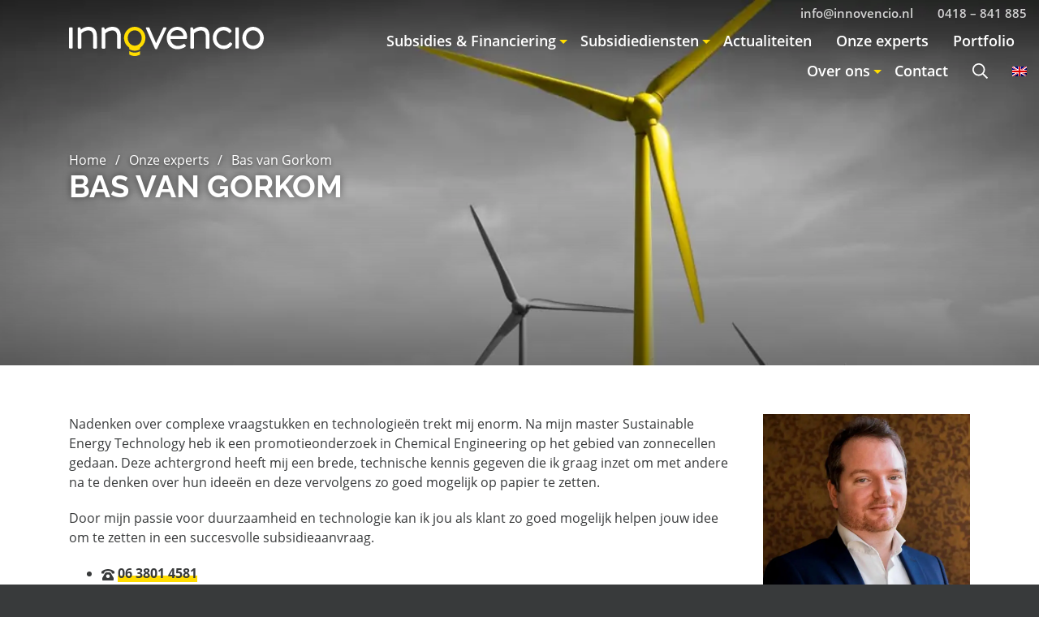

--- FILE ---
content_type: text/html; charset=UTF-8
request_url: https://innovencio.nl/experts/bas-van-gorkom/
body_size: 37437
content:
<!doctype html>
<html lang="nl">
  <head>
    <meta charset="utf-8">
    <meta http-equiv="x-ua-compatible" content="ie=edge">
    <meta name="viewport" content="width=device-width, initial-scale=1, maximum-scale=1, shrink-to-fit=no, user-scalable=no">
    <link rel="apple-touch-icon" sizes="180x180" href="https://innovencio.nl/app/themes/innovencio/dist/images/favicons/apple-touch-icon_94590b18.png">
    <link rel="icon" type="image/png" sizes="32x32" href="https://innovencio.nl/app/themes/innovencio/dist/images/favicons/favicon-32x32_93c7c3a9.png">
    <link rel="icon" type="image/png" sizes="16x16" href="https://innovencio.nl/app/themes/innovencio/dist/images/favicons/favicon-16x16_732bb4d3.png">
    <link rel="manifest" href="https://innovencio.nl/app/themes/innovencio/dist/images/favicons/site_35f3698d.webmanifest">
    <link rel="mask-icon" href="https://innovencio.nl/app/themes/innovencio/dist/images/favicons/safari-pinned-tab_92ac67c4.svg" color="#003858">
    <link rel="shortcut icon" href="https://innovencio.nl/app/themes/innovencio/dist/images/favicons/favicon_ead30201.ico">
    <meta name="msapplication-TileColor" content="#131949">
    <meta name="msapplication-config" content="https://innovencio.nl/app/themes/innovencio/dist/images/favicons/browserconfig_e9fd093d.xml">
    <meta name="theme-color" content="#ffffff">

    <style type="text/css"> *,:after,:before{-webkit-box-sizing:border-box;box-sizing:border-box}html{font-family:sans-serif;line-height:1.15;-webkit-text-size-adjust:100%;-webkit-tap-highlight-color:rgba(0,0,0,0)}article,aside,figcaption,figure,footer,header,hgroup,main,nav,section{display:block}body{margin:0;font-family:Open Sans,-apple-system,BlinkMacSystemFont,Segoe UI,Roboto,Helvetica Neue,Arial,Noto Sans,sans-serif;font-size:1rem;font-weight:400;line-height:1.5;color:#383a3b;text-align:left;background-color:#fff}[tabindex="-1"]:focus:not(:focus-visible){outline:0!important}hr{-webkit-box-sizing:content-box;box-sizing:content-box;height:0;overflow:visible}h1,h2,h3,h4,h5,h6{margin-top:0;margin-bottom:.5rem}p{margin-top:0;margin-bottom:1rem}abbr[data-original-title],abbr[title]{text-decoration:underline;-webkit-text-decoration:underline dotted;text-decoration:underline dotted;cursor:help;border-bottom:0;text-decoration-skip-ink:none}address{font-style:normal;line-height:inherit}address,dl,ol,ul{margin-bottom:1rem}dl,ol,ul{margin-top:0}ol ol,ol ul,ul ol,ul ul{margin-bottom:0}dt{font-weight:700}dd{margin-bottom:.5rem;margin-left:0}blockquote{margin:0 0 1rem}b,strong{font-weight:800}small{font-size:80%}sub,sup{position:relative;font-size:75%;line-height:0;vertical-align:baseline}sub{bottom:-.25em}sup{top:-.5em}a{color:#383a3b;text-decoration:none;background-color:transparent}a:hover{color:#131314;text-decoration:underline}a:not([href]),a:not([href]):hover{color:inherit;text-decoration:none}code,kbd,pre,samp{font-family:SFMono-Regular,Menlo,Monaco,Consolas,Liberation Mono,Courier New,monospace;font-size:1em}pre{margin-top:0;margin-bottom:1rem;overflow:auto;-ms-overflow-style:scrollbar}figure{margin:0 0 1rem}img{border-style:none}img,svg{vertical-align:middle}svg{overflow:hidden}table{border-collapse:collapse}caption{padding-top:.75rem;padding-bottom:.75rem;color:#808282;text-align:left;caption-side:bottom}th{text-align:inherit}label{display:inline-block;margin-bottom:.5rem}button{border-radius:0}button:focus{outline:1px dotted;outline:5px auto -webkit-focus-ring-color}button,input,optgroup,select,textarea{margin:0;font-family:inherit;font-size:inherit;line-height:inherit}button,input{overflow:visible}button,select{text-transform:none}[role=button]{cursor:pointer}select{word-wrap:normal}[type=button],[type=reset],[type=submit],button{-webkit-appearance:button}[type=button]:not(:disabled),[type=reset]:not(:disabled),[type=submit]:not(:disabled),button:not(:disabled){cursor:pointer}[type=button]::-moz-focus-inner,[type=reset]::-moz-focus-inner,[type=submit]::-moz-focus-inner,button::-moz-focus-inner{padding:0;border-style:none}input[type=checkbox],input[type=radio]{-webkit-box-sizing:border-box;box-sizing:border-box;padding:0}textarea{overflow:auto;resize:vertical}fieldset{min-width:0;padding:0;margin:0;border:0}legend{display:block;width:100%;max-width:100%;padding:0;margin-bottom:.5rem;font-size:1.5rem;line-height:inherit;color:inherit;white-space:normal}progress{vertical-align:baseline}[type=number]::-webkit-inner-spin-button,[type=number]::-webkit-outer-spin-button{height:auto}[type=search]{outline-offset:-2px;-webkit-appearance:none}[type=search]::-webkit-search-decoration{-webkit-appearance:none}::-webkit-file-upload-button{font:inherit;-webkit-appearance:button}output{display:inline-block}summary{display:list-item;cursor:pointer}template{display:none}[hidden]{display:none!important}.h1,.h2,.h3,.h4,.h5,.h6,h1,h2,h3,h4,h5,h6{margin-bottom:.5rem;font-family:Raleway,-apple-system,BlinkMacSystemFont,Segoe UI,Roboto,Helvetica Neue,Arial,Noto Sans,sans-serif;font-weight:800;line-height:1.1}.h1,h1{font-size:2.5rem}.h2,h2{font-size:1.875rem}.h3,h3{font-size:1.5rem}.h4,.h5,.h6,h4,h5,h6{font-size:1rem}.lead{font-size:1.25rem;font-weight:300}.display-1{font-size:3.125rem}.display-1,.display-2{font-weight:700;line-height:1}.display-2{font-size:2.375rem}.display-3{font-size:1.875rem}.display-3,.display-4{font-weight:700;line-height:1}.display-4{font-size:1.375rem}hr{margin-top:1rem;margin-bottom:1rem;border:0;border-top:3px solid rgba(0,0,0,.1)}.small,small{font-size:.75em;font-weight:400}.mark,mark{padding:.2em;background-color:#fcf8e3}.list-inline,.list-unstyled{padding-left:0;list-style:none}.list-inline-item{display:inline-block}.list-inline-item:not(:last-child){margin-right:.5rem}.initialism{font-size:90%;text-transform:uppercase}.blockquote{margin-bottom:1rem;font-size:1.25rem}.blockquote-footer{display:block;font-size:.75em;color:#808282}.blockquote-footer:before{content:"\2014\A0"}.img-fluid,.img-thumbnail{max-width:100%;height:auto}.img-thumbnail{padding:.25rem;background-color:#fff;border:3px solid #efefef}.figure{display:inline-block}.figure-img{margin-bottom:.5rem;line-height:1}.figure-caption{font-size:90%;color:#808282}.container{width:100%;padding-right:15px;padding-left:15px;margin-right:auto;margin-left:auto}@media (min-width:576px){.container{max-width:540px}}@media (min-width:768px){.container{max-width:720px}}@media (min-width:992px){.container{max-width:960px}}@media (min-width:1200px){.container{max-width:1140px}}.container-fluid,.container-lg,.container-md,.container-sm,.container-xl{width:100%;padding-right:15px;padding-left:15px;margin-right:auto;margin-left:auto}@media (min-width:576px){.container,.container-sm{max-width:540px}}@media (min-width:768px){.container,.container-md,.container-sm{max-width:720px}}@media (min-width:992px){.container,.container-lg,.container-md,.container-sm{max-width:960px}}@media (min-width:1200px){.container,.container-lg,.container-md,.container-sm,.container-xl{max-width:1140px}}.row{display:-webkit-box;display:-ms-flexbox;display:flex;-ms-flex-wrap:wrap;flex-wrap:wrap;margin-right:-15px;margin-left:-15px}.no-gutters{margin-right:0;margin-left:0}.no-gutters>.col,.no-gutters>[class*=col-]{padding-right:0;padding-left:0}.col,.col-1,.col-2,.col-3,.col-4,.col-5,.col-6,.col-7,.col-8,.col-9,.col-10,.col-11,.col-12,.col-auto,.col-lg,.col-lg-1,.col-lg-2,.col-lg-3,.col-lg-4,.col-lg-5,.col-lg-6,.col-lg-7,.col-lg-8,.col-lg-9,.col-lg-10,.col-lg-11,.col-lg-12,.col-lg-auto,.col-md,.col-md-1,.col-md-2,.col-md-3,.col-md-4,.col-md-5,.col-md-6,.col-md-7,.col-md-8,.col-md-9,.col-md-10,.col-md-11,.col-md-12,.col-md-auto,.col-sm,.col-sm-1,.col-sm-2,.col-sm-3,.col-sm-4,.col-sm-5,.col-sm-6,.col-sm-7,.col-sm-8,.col-sm-9,.col-sm-10,.col-sm-11,.col-sm-12,.col-sm-auto,.col-xl,.col-xl-1,.col-xl-2,.col-xl-3,.col-xl-4,.col-xl-5,.col-xl-6,.col-xl-7,.col-xl-8,.col-xl-9,.col-xl-10,.col-xl-11,.col-xl-12,.col-xl-auto{position:relative;width:100%;padding-right:15px;padding-left:15px}.col{-ms-flex-preferred-size:0;flex-basis:0;-webkit-box-flex:1;-ms-flex-positive:1;flex-grow:1;min-width:0;max-width:100%}.row-cols-1>*{-webkit-box-flex:0;-ms-flex:0 0 100%;flex:0 0 100%;max-width:100%}.row-cols-2>*{-webkit-box-flex:0;-ms-flex:0 0 50%;flex:0 0 50%;max-width:50%}.row-cols-3>*{-webkit-box-flex:0;-ms-flex:0 0 33.33333%;flex:0 0 33.33333%;max-width:33.33333%}.row-cols-4>*{-webkit-box-flex:0;-ms-flex:0 0 25%;flex:0 0 25%;max-width:25%}.row-cols-5>*{-webkit-box-flex:0;-ms-flex:0 0 20%;flex:0 0 20%;max-width:20%}.row-cols-6>*{-webkit-box-flex:0;-ms-flex:0 0 16.66667%;flex:0 0 16.66667%;max-width:16.66667%}.col-auto{-ms-flex:0 0 auto;flex:0 0 auto;width:auto;max-width:100%}.col-1,.col-auto{-webkit-box-flex:0}.col-1{-ms-flex:0 0 8.33333%;flex:0 0 8.33333%;max-width:8.33333%}.col-2{-ms-flex:0 0 16.66667%;flex:0 0 16.66667%;max-width:16.66667%}.col-2,.col-3{-webkit-box-flex:0}.col-3{-ms-flex:0 0 25%;flex:0 0 25%;max-width:25%}.col-4{-ms-flex:0 0 33.33333%;flex:0 0 33.33333%;max-width:33.33333%}.col-4,.col-5{-webkit-box-flex:0}.col-5{-ms-flex:0 0 41.66667%;flex:0 0 41.66667%;max-width:41.66667%}.col-6{-ms-flex:0 0 50%;flex:0 0 50%;max-width:50%}.col-6,.col-7{-webkit-box-flex:0}.col-7{-ms-flex:0 0 58.33333%;flex:0 0 58.33333%;max-width:58.33333%}.col-8{-ms-flex:0 0 66.66667%;flex:0 0 66.66667%;max-width:66.66667%}.col-8,.col-9{-webkit-box-flex:0}.col-9{-ms-flex:0 0 75%;flex:0 0 75%;max-width:75%}.col-10{-ms-flex:0 0 83.33333%;flex:0 0 83.33333%;max-width:83.33333%}.col-10,.col-11{-webkit-box-flex:0}.col-11{-ms-flex:0 0 91.66667%;flex:0 0 91.66667%;max-width:91.66667%}.col-12{-webkit-box-flex:0;-ms-flex:0 0 100%;flex:0 0 100%;max-width:100%}.order-first{-webkit-box-ordinal-group:0;-ms-flex-order:-1;order:-1}.order-last{-webkit-box-ordinal-group:14;-ms-flex-order:13;order:13}.order-0{-webkit-box-ordinal-group:1;-ms-flex-order:0;order:0}.order-1{-webkit-box-ordinal-group:2;-ms-flex-order:1;order:1}.order-2{-webkit-box-ordinal-group:3;-ms-flex-order:2;order:2}.order-3{-webkit-box-ordinal-group:4;-ms-flex-order:3;order:3}.order-4{-webkit-box-ordinal-group:5;-ms-flex-order:4;order:4}.order-5{-webkit-box-ordinal-group:6;-ms-flex-order:5;order:5}.order-6{-webkit-box-ordinal-group:7;-ms-flex-order:6;order:6}.order-7{-webkit-box-ordinal-group:8;-ms-flex-order:7;order:7}.order-8{-webkit-box-ordinal-group:9;-ms-flex-order:8;order:8}.order-9{-webkit-box-ordinal-group:10;-ms-flex-order:9;order:9}.order-10{-webkit-box-ordinal-group:11;-ms-flex-order:10;order:10}.order-11{-webkit-box-ordinal-group:12;-ms-flex-order:11;order:11}.order-12{-webkit-box-ordinal-group:13;-ms-flex-order:12;order:12}.offset-1{margin-left:8.33333%}.offset-2{margin-left:16.66667%}.offset-3{margin-left:25%}.offset-4{margin-left:33.33333%}.offset-5{margin-left:41.66667%}.offset-6{margin-left:50%}.offset-7{margin-left:58.33333%}.offset-8{margin-left:66.66667%}.offset-9{margin-left:75%}.offset-10{margin-left:83.33333%}.offset-11{margin-left:91.66667%}@media (min-width:576px){.col-sm{-ms-flex-preferred-size:0;flex-basis:0;-webkit-box-flex:1;-ms-flex-positive:1;flex-grow:1;min-width:0;max-width:100%}.row-cols-sm-1>*{-webkit-box-flex:0;-ms-flex:0 0 100%;flex:0 0 100%;max-width:100%}.row-cols-sm-2>*{-webkit-box-flex:0;-ms-flex:0 0 50%;flex:0 0 50%;max-width:50%}.row-cols-sm-3>*{-webkit-box-flex:0;-ms-flex:0 0 33.33333%;flex:0 0 33.33333%;max-width:33.33333%}.row-cols-sm-4>*{-webkit-box-flex:0;-ms-flex:0 0 25%;flex:0 0 25%;max-width:25%}.row-cols-sm-5>*{-webkit-box-flex:0;-ms-flex:0 0 20%;flex:0 0 20%;max-width:20%}.row-cols-sm-6>*{-webkit-box-flex:0;-ms-flex:0 0 16.66667%;flex:0 0 16.66667%;max-width:16.66667%}.col-sm-auto{-webkit-box-flex:0;-ms-flex:0 0 auto;flex:0 0 auto;width:auto;max-width:100%}.col-sm-1{-webkit-box-flex:0;-ms-flex:0 0 8.33333%;flex:0 0 8.33333%;max-width:8.33333%}.col-sm-2{-webkit-box-flex:0;-ms-flex:0 0 16.66667%;flex:0 0 16.66667%;max-width:16.66667%}.col-sm-3{-webkit-box-flex:0;-ms-flex:0 0 25%;flex:0 0 25%;max-width:25%}.col-sm-4{-webkit-box-flex:0;-ms-flex:0 0 33.33333%;flex:0 0 33.33333%;max-width:33.33333%}.col-sm-5{-webkit-box-flex:0;-ms-flex:0 0 41.66667%;flex:0 0 41.66667%;max-width:41.66667%}.col-sm-6{-webkit-box-flex:0;-ms-flex:0 0 50%;flex:0 0 50%;max-width:50%}.col-sm-7{-webkit-box-flex:0;-ms-flex:0 0 58.33333%;flex:0 0 58.33333%;max-width:58.33333%}.col-sm-8{-webkit-box-flex:0;-ms-flex:0 0 66.66667%;flex:0 0 66.66667%;max-width:66.66667%}.col-sm-9{-webkit-box-flex:0;-ms-flex:0 0 75%;flex:0 0 75%;max-width:75%}.col-sm-10{-webkit-box-flex:0;-ms-flex:0 0 83.33333%;flex:0 0 83.33333%;max-width:83.33333%}.col-sm-11{-webkit-box-flex:0;-ms-flex:0 0 91.66667%;flex:0 0 91.66667%;max-width:91.66667%}.col-sm-12{-webkit-box-flex:0;-ms-flex:0 0 100%;flex:0 0 100%;max-width:100%}.order-sm-first{-webkit-box-ordinal-group:0;-ms-flex-order:-1;order:-1}.order-sm-last{-webkit-box-ordinal-group:14;-ms-flex-order:13;order:13}.order-sm-0{-webkit-box-ordinal-group:1;-ms-flex-order:0;order:0}.order-sm-1{-webkit-box-ordinal-group:2;-ms-flex-order:1;order:1}.order-sm-2{-webkit-box-ordinal-group:3;-ms-flex-order:2;order:2}.order-sm-3{-webkit-box-ordinal-group:4;-ms-flex-order:3;order:3}.order-sm-4{-webkit-box-ordinal-group:5;-ms-flex-order:4;order:4}.order-sm-5{-webkit-box-ordinal-group:6;-ms-flex-order:5;order:5}.order-sm-6{-webkit-box-ordinal-group:7;-ms-flex-order:6;order:6}.order-sm-7{-webkit-box-ordinal-group:8;-ms-flex-order:7;order:7}.order-sm-8{-webkit-box-ordinal-group:9;-ms-flex-order:8;order:8}.order-sm-9{-webkit-box-ordinal-group:10;-ms-flex-order:9;order:9}.order-sm-10{-webkit-box-ordinal-group:11;-ms-flex-order:10;order:10}.order-sm-11{-webkit-box-ordinal-group:12;-ms-flex-order:11;order:11}.order-sm-12{-webkit-box-ordinal-group:13;-ms-flex-order:12;order:12}.offset-sm-0{margin-left:0}.offset-sm-1{margin-left:8.33333%}.offset-sm-2{margin-left:16.66667%}.offset-sm-3{margin-left:25%}.offset-sm-4{margin-left:33.33333%}.offset-sm-5{margin-left:41.66667%}.offset-sm-6{margin-left:50%}.offset-sm-7{margin-left:58.33333%}.offset-sm-8{margin-left:66.66667%}.offset-sm-9{margin-left:75%}.offset-sm-10{margin-left:83.33333%}.offset-sm-11{margin-left:91.66667%}}@media (min-width:768px){.col-md{-ms-flex-preferred-size:0;flex-basis:0;-webkit-box-flex:1;-ms-flex-positive:1;flex-grow:1;min-width:0;max-width:100%}.row-cols-md-1>*{-webkit-box-flex:0;-ms-flex:0 0 100%;flex:0 0 100%;max-width:100%}.row-cols-md-2>*{-webkit-box-flex:0;-ms-flex:0 0 50%;flex:0 0 50%;max-width:50%}.row-cols-md-3>*{-webkit-box-flex:0;-ms-flex:0 0 33.33333%;flex:0 0 33.33333%;max-width:33.33333%}.row-cols-md-4>*{-webkit-box-flex:0;-ms-flex:0 0 25%;flex:0 0 25%;max-width:25%}.row-cols-md-5>*{-webkit-box-flex:0;-ms-flex:0 0 20%;flex:0 0 20%;max-width:20%}.row-cols-md-6>*{-webkit-box-flex:0;-ms-flex:0 0 16.66667%;flex:0 0 16.66667%;max-width:16.66667%}.col-md-auto{-webkit-box-flex:0;-ms-flex:0 0 auto;flex:0 0 auto;width:auto;max-width:100%}.col-md-1{-webkit-box-flex:0;-ms-flex:0 0 8.33333%;flex:0 0 8.33333%;max-width:8.33333%}.col-md-2{-webkit-box-flex:0;-ms-flex:0 0 16.66667%;flex:0 0 16.66667%;max-width:16.66667%}.col-md-3{-webkit-box-flex:0;-ms-flex:0 0 25%;flex:0 0 25%;max-width:25%}.col-md-4{-webkit-box-flex:0;-ms-flex:0 0 33.33333%;flex:0 0 33.33333%;max-width:33.33333%}.col-md-5{-webkit-box-flex:0;-ms-flex:0 0 41.66667%;flex:0 0 41.66667%;max-width:41.66667%}.col-md-6{-webkit-box-flex:0;-ms-flex:0 0 50%;flex:0 0 50%;max-width:50%}.col-md-7{-webkit-box-flex:0;-ms-flex:0 0 58.33333%;flex:0 0 58.33333%;max-width:58.33333%}.col-md-8{-webkit-box-flex:0;-ms-flex:0 0 66.66667%;flex:0 0 66.66667%;max-width:66.66667%}.col-md-9{-webkit-box-flex:0;-ms-flex:0 0 75%;flex:0 0 75%;max-width:75%}.col-md-10{-webkit-box-flex:0;-ms-flex:0 0 83.33333%;flex:0 0 83.33333%;max-width:83.33333%}.col-md-11{-webkit-box-flex:0;-ms-flex:0 0 91.66667%;flex:0 0 91.66667%;max-width:91.66667%}.col-md-12{-webkit-box-flex:0;-ms-flex:0 0 100%;flex:0 0 100%;max-width:100%}.order-md-first{-webkit-box-ordinal-group:0;-ms-flex-order:-1;order:-1}.order-md-last{-webkit-box-ordinal-group:14;-ms-flex-order:13;order:13}.order-md-0{-webkit-box-ordinal-group:1;-ms-flex-order:0;order:0}.order-md-1{-webkit-box-ordinal-group:2;-ms-flex-order:1;order:1}.order-md-2{-webkit-box-ordinal-group:3;-ms-flex-order:2;order:2}.order-md-3{-webkit-box-ordinal-group:4;-ms-flex-order:3;order:3}.order-md-4{-webkit-box-ordinal-group:5;-ms-flex-order:4;order:4}.order-md-5{-webkit-box-ordinal-group:6;-ms-flex-order:5;order:5}.order-md-6{-webkit-box-ordinal-group:7;-ms-flex-order:6;order:6}.order-md-7{-webkit-box-ordinal-group:8;-ms-flex-order:7;order:7}.order-md-8{-webkit-box-ordinal-group:9;-ms-flex-order:8;order:8}.order-md-9{-webkit-box-ordinal-group:10;-ms-flex-order:9;order:9}.order-md-10{-webkit-box-ordinal-group:11;-ms-flex-order:10;order:10}.order-md-11{-webkit-box-ordinal-group:12;-ms-flex-order:11;order:11}.order-md-12{-webkit-box-ordinal-group:13;-ms-flex-order:12;order:12}.offset-md-0{margin-left:0}.offset-md-1{margin-left:8.33333%}.offset-md-2{margin-left:16.66667%}.offset-md-3{margin-left:25%}.offset-md-4{margin-left:33.33333%}.offset-md-5{margin-left:41.66667%}.offset-md-6{margin-left:50%}.offset-md-7{margin-left:58.33333%}.offset-md-8{margin-left:66.66667%}.offset-md-9{margin-left:75%}.offset-md-10{margin-left:83.33333%}.offset-md-11{margin-left:91.66667%}}@media (min-width:992px){.col-lg{-ms-flex-preferred-size:0;flex-basis:0;-webkit-box-flex:1;-ms-flex-positive:1;flex-grow:1;min-width:0;max-width:100%}.row-cols-lg-1>*{-webkit-box-flex:0;-ms-flex:0 0 100%;flex:0 0 100%;max-width:100%}.row-cols-lg-2>*{-webkit-box-flex:0;-ms-flex:0 0 50%;flex:0 0 50%;max-width:50%}.row-cols-lg-3>*{-webkit-box-flex:0;-ms-flex:0 0 33.33333%;flex:0 0 33.33333%;max-width:33.33333%}.row-cols-lg-4>*{-webkit-box-flex:0;-ms-flex:0 0 25%;flex:0 0 25%;max-width:25%}.row-cols-lg-5>*{-webkit-box-flex:0;-ms-flex:0 0 20%;flex:0 0 20%;max-width:20%}.row-cols-lg-6>*{-webkit-box-flex:0;-ms-flex:0 0 16.66667%;flex:0 0 16.66667%;max-width:16.66667%}.col-lg-auto{-webkit-box-flex:0;-ms-flex:0 0 auto;flex:0 0 auto;width:auto;max-width:100%}.col-lg-1{-webkit-box-flex:0;-ms-flex:0 0 8.33333%;flex:0 0 8.33333%;max-width:8.33333%}.col-lg-2{-webkit-box-flex:0;-ms-flex:0 0 16.66667%;flex:0 0 16.66667%;max-width:16.66667%}.col-lg-3{-webkit-box-flex:0;-ms-flex:0 0 25%;flex:0 0 25%;max-width:25%}.col-lg-4{-webkit-box-flex:0;-ms-flex:0 0 33.33333%;flex:0 0 33.33333%;max-width:33.33333%}.col-lg-5{-webkit-box-flex:0;-ms-flex:0 0 41.66667%;flex:0 0 41.66667%;max-width:41.66667%}.col-lg-6{-webkit-box-flex:0;-ms-flex:0 0 50%;flex:0 0 50%;max-width:50%}.col-lg-7{-webkit-box-flex:0;-ms-flex:0 0 58.33333%;flex:0 0 58.33333%;max-width:58.33333%}.col-lg-8{-webkit-box-flex:0;-ms-flex:0 0 66.66667%;flex:0 0 66.66667%;max-width:66.66667%}.col-lg-9{-webkit-box-flex:0;-ms-flex:0 0 75%;flex:0 0 75%;max-width:75%}.col-lg-10{-webkit-box-flex:0;-ms-flex:0 0 83.33333%;flex:0 0 83.33333%;max-width:83.33333%}.col-lg-11{-webkit-box-flex:0;-ms-flex:0 0 91.66667%;flex:0 0 91.66667%;max-width:91.66667%}.col-lg-12{-webkit-box-flex:0;-ms-flex:0 0 100%;flex:0 0 100%;max-width:100%}.order-lg-first{-webkit-box-ordinal-group:0;-ms-flex-order:-1;order:-1}.order-lg-last{-webkit-box-ordinal-group:14;-ms-flex-order:13;order:13}.order-lg-0{-webkit-box-ordinal-group:1;-ms-flex-order:0;order:0}.order-lg-1{-webkit-box-ordinal-group:2;-ms-flex-order:1;order:1}.order-lg-2{-webkit-box-ordinal-group:3;-ms-flex-order:2;order:2}.order-lg-3{-webkit-box-ordinal-group:4;-ms-flex-order:3;order:3}.order-lg-4{-webkit-box-ordinal-group:5;-ms-flex-order:4;order:4}.order-lg-5{-webkit-box-ordinal-group:6;-ms-flex-order:5;order:5}.order-lg-6{-webkit-box-ordinal-group:7;-ms-flex-order:6;order:6}.order-lg-7{-webkit-box-ordinal-group:8;-ms-flex-order:7;order:7}.order-lg-8{-webkit-box-ordinal-group:9;-ms-flex-order:8;order:8}.order-lg-9{-webkit-box-ordinal-group:10;-ms-flex-order:9;order:9}.order-lg-10{-webkit-box-ordinal-group:11;-ms-flex-order:10;order:10}.order-lg-11{-webkit-box-ordinal-group:12;-ms-flex-order:11;order:11}.order-lg-12{-webkit-box-ordinal-group:13;-ms-flex-order:12;order:12}.offset-lg-0{margin-left:0}.offset-lg-1{margin-left:8.33333%}.offset-lg-2{margin-left:16.66667%}.offset-lg-3{margin-left:25%}.offset-lg-4{margin-left:33.33333%}.offset-lg-5{margin-left:41.66667%}.offset-lg-6{margin-left:50%}.offset-lg-7{margin-left:58.33333%}.offset-lg-8{margin-left:66.66667%}.offset-lg-9{margin-left:75%}.offset-lg-10{margin-left:83.33333%}.offset-lg-11{margin-left:91.66667%}}@media (min-width:1200px){.col-xl{-ms-flex-preferred-size:0;flex-basis:0;-webkit-box-flex:1;-ms-flex-positive:1;flex-grow:1;min-width:0;max-width:100%}.row-cols-xl-1>*{-webkit-box-flex:0;-ms-flex:0 0 100%;flex:0 0 100%;max-width:100%}.row-cols-xl-2>*{-webkit-box-flex:0;-ms-flex:0 0 50%;flex:0 0 50%;max-width:50%}.row-cols-xl-3>*{-webkit-box-flex:0;-ms-flex:0 0 33.33333%;flex:0 0 33.33333%;max-width:33.33333%}.row-cols-xl-4>*{-webkit-box-flex:0;-ms-flex:0 0 25%;flex:0 0 25%;max-width:25%}.row-cols-xl-5>*{-webkit-box-flex:0;-ms-flex:0 0 20%;flex:0 0 20%;max-width:20%}.row-cols-xl-6>*{-webkit-box-flex:0;-ms-flex:0 0 16.66667%;flex:0 0 16.66667%;max-width:16.66667%}.col-xl-auto{-webkit-box-flex:0;-ms-flex:0 0 auto;flex:0 0 auto;width:auto;max-width:100%}.col-xl-1{-webkit-box-flex:0;-ms-flex:0 0 8.33333%;flex:0 0 8.33333%;max-width:8.33333%}.col-xl-2{-webkit-box-flex:0;-ms-flex:0 0 16.66667%;flex:0 0 16.66667%;max-width:16.66667%}.col-xl-3{-webkit-box-flex:0;-ms-flex:0 0 25%;flex:0 0 25%;max-width:25%}.col-xl-4{-webkit-box-flex:0;-ms-flex:0 0 33.33333%;flex:0 0 33.33333%;max-width:33.33333%}.col-xl-5{-webkit-box-flex:0;-ms-flex:0 0 41.66667%;flex:0 0 41.66667%;max-width:41.66667%}.col-xl-6{-webkit-box-flex:0;-ms-flex:0 0 50%;flex:0 0 50%;max-width:50%}.col-xl-7{-webkit-box-flex:0;-ms-flex:0 0 58.33333%;flex:0 0 58.33333%;max-width:58.33333%}.col-xl-8{-webkit-box-flex:0;-ms-flex:0 0 66.66667%;flex:0 0 66.66667%;max-width:66.66667%}.col-xl-9{-webkit-box-flex:0;-ms-flex:0 0 75%;flex:0 0 75%;max-width:75%}.col-xl-10{-webkit-box-flex:0;-ms-flex:0 0 83.33333%;flex:0 0 83.33333%;max-width:83.33333%}.col-xl-11{-webkit-box-flex:0;-ms-flex:0 0 91.66667%;flex:0 0 91.66667%;max-width:91.66667%}.col-xl-12{-webkit-box-flex:0;-ms-flex:0 0 100%;flex:0 0 100%;max-width:100%}.order-xl-first{-webkit-box-ordinal-group:0;-ms-flex-order:-1;order:-1}.order-xl-last{-webkit-box-ordinal-group:14;-ms-flex-order:13;order:13}.order-xl-0{-webkit-box-ordinal-group:1;-ms-flex-order:0;order:0}.order-xl-1{-webkit-box-ordinal-group:2;-ms-flex-order:1;order:1}.order-xl-2{-webkit-box-ordinal-group:3;-ms-flex-order:2;order:2}.order-xl-3{-webkit-box-ordinal-group:4;-ms-flex-order:3;order:3}.order-xl-4{-webkit-box-ordinal-group:5;-ms-flex-order:4;order:4}.order-xl-5{-webkit-box-ordinal-group:6;-ms-flex-order:5;order:5}.order-xl-6{-webkit-box-ordinal-group:7;-ms-flex-order:6;order:6}.order-xl-7{-webkit-box-ordinal-group:8;-ms-flex-order:7;order:7}.order-xl-8{-webkit-box-ordinal-group:9;-ms-flex-order:8;order:8}.order-xl-9{-webkit-box-ordinal-group:10;-ms-flex-order:9;order:9}.order-xl-10{-webkit-box-ordinal-group:11;-ms-flex-order:10;order:10}.order-xl-11{-webkit-box-ordinal-group:12;-ms-flex-order:11;order:11}.order-xl-12{-webkit-box-ordinal-group:13;-ms-flex-order:12;order:12}.offset-xl-0{margin-left:0}.offset-xl-1{margin-left:8.33333%}.offset-xl-2{margin-left:16.66667%}.offset-xl-3{margin-left:25%}.offset-xl-4{margin-left:33.33333%}.offset-xl-5{margin-left:41.66667%}.offset-xl-6{margin-left:50%}.offset-xl-7{margin-left:58.33333%}.offset-xl-8{margin-left:66.66667%}.offset-xl-9{margin-left:75%}.offset-xl-10{margin-left:83.33333%}.offset-xl-11{margin-left:91.66667%}}.table{width:100%;margin-bottom:1rem;color:#383a3b}.table td,.table th{padding:.75rem;vertical-align:top;border-top:0 solid #efefef}.table thead th{vertical-align:bottom;border-bottom:0 solid #efefef}.table tbody+tbody{border-top:0 solid #efefef}.table-sm td,.table-sm th{padding:.3rem}.table-bordered,.table-bordered td,.table-bordered th{border:0 solid #efefef}.table-bordered thead td,.table-bordered thead th{border-bottom-width:0}.table-borderless tbody+tbody,.table-borderless td,.table-borderless th,.table-borderless thead th{border:0}.table-striped tbody tr:nth-of-type(odd){background-color:rgba(0,0,0,.05)}.table-hover tbody tr:hover{color:#383a3b;background-color:rgba(0,0,0,.075)}.table-primary,.table-primary>td,.table-primary>th{background-color:#fff5b8}.table-primary tbody+tbody,.table-primary td,.table-primary th,.table-primary thead th{border-color:#ffed7a}.table-hover .table-primary:hover,.table-hover .table-primary:hover>td,.table-hover .table-primary:hover>th{background-color:#fff19f}.table-secondary,.table-secondary>td,.table-secondary>th{background-color:#c7c8c8}.table-secondary tbody+tbody,.table-secondary td,.table-secondary th,.table-secondary thead th{border-color:#989999}.table-hover .table-secondary:hover,.table-hover .table-secondary:hover>td,.table-hover .table-secondary:hover>th{background-color:#babbbb}.table-success,.table-success>td,.table-success>th{background-color:#b8d8f7}.table-success tbody+tbody,.table-success td,.table-success th,.table-success thead th{border-color:#7ab7f1}.table-hover .table-success:hover,.table-hover .table-success:hover>td,.table-hover .table-success:hover>th{background-color:#a1cbf4}.table-info,.table-info>td,.table-info>th{background-color:#d8f5fb}.table-info tbody+tbody,.table-info td,.table-info th,.table-info thead th{border-color:#b7ecf7}.table-hover .table-info:hover,.table-hover .table-info:hover>td,.table-hover .table-info:hover>th{background-color:#c1eff9}.table-warning,.table-warning>td,.table-warning>th{background-color:#fec8c8}.table-warning tbody+tbody,.table-warning td,.table-warning th,.table-warning thead th{border-color:#fd9a9a}.table-hover .table-warning:hover,.table-hover .table-warning:hover>td,.table-hover .table-warning:hover>th{background-color:#feafaf}.table-danger,.table-danger>td,.table-danger>th{background-color:#ffcad0}.table-danger tbody+tbody,.table-danger td,.table-danger th,.table-danger thead th{border-color:#ff9ca8}.table-hover .table-danger:hover,.table-hover .table-danger:hover>td,.table-hover .table-danger:hover>th{background-color:#ffb1b9}.table-light,.table-light>td,.table-light>th{background-color:#fbfbfb}.table-light tbody+tbody,.table-light td,.table-light th,.table-light thead th{border-color:#f8f8f7}.table-hover .table-light:hover,.table-hover .table-light:hover>td,.table-hover .table-light:hover>th{background-color:#eee}.table-dark,.table-dark>td,.table-dark>th{background-color:#bac1cb}.table-dark tbody+tbody,.table-dark td,.table-dark th,.table-dark thead th{border-color:#7e8c9f}.table-hover .table-dark:hover,.table-hover .table-dark:hover>td,.table-hover .table-dark:hover>th{background-color:#abb4c0}.table-white,.table-white>td,.table-white>th{background-color:#fff}.table-white tbody+tbody,.table-white td,.table-white th,.table-white thead th{border-color:#fff}.table-hover .table-white:hover,.table-hover .table-white:hover>td,.table-hover .table-white:hover>th{background-color:#f2f2f2}.table-whatsapp,.table-whatsapp>td,.table-whatsapp>th{background-color:#b8b8b8}.table-whatsapp tbody+tbody,.table-whatsapp td,.table-whatsapp th,.table-whatsapp thead th{border-color:#7b7b7b}.table-hover .table-whatsapp:hover,.table-hover .table-whatsapp:hover>td,.table-hover .table-whatsapp:hover>th{background-color:#ababab}.table-active,.table-active>td,.table-active>th,.table-hover .table-active:hover,.table-hover .table-active:hover>td,.table-hover .table-active:hover>th{background-color:rgba(0,0,0,.075)}.table .thead-dark th{color:#fff;background-color:#343a40;border-color:#454d55}.table .thead-light th{color:#495057;background-color:#e9ecef;border-color:#efefef}.table-dark{color:#fff;background-color:#343a40}.table-dark td,.table-dark th,.table-dark thead th{border-color:#454d55}.table-dark.table-bordered{border:0}.table-dark.table-striped tbody tr:nth-of-type(odd){background-color:hsla(0,0%,100%,.05)}.table-dark.table-hover tbody tr:hover{color:#fff;background-color:hsla(0,0%,100%,.075)}@media (max-width:575.98px){.table-responsive-sm{display:block;width:100%;overflow-x:auto;-webkit-overflow-scrolling:touch}.table-responsive-sm>.table-bordered{border:0}}@media (max-width:767.98px){.table-responsive-md{display:block;width:100%;overflow-x:auto;-webkit-overflow-scrolling:touch}.table-responsive-md>.table-bordered{border:0}}@media (max-width:991.98px){.table-responsive-lg{display:block;width:100%;overflow-x:auto;-webkit-overflow-scrolling:touch}.table-responsive-lg>.table-bordered{border:0}}@media (max-width:1199.98px){.table-responsive-xl{display:block;width:100%;overflow-x:auto;-webkit-overflow-scrolling:touch}.table-responsive-xl>.table-bordered{border:0}}.table-responsive{display:block;width:100%;overflow-x:auto;-webkit-overflow-scrolling:touch}.table-responsive>.table-bordered{border:0}.form-control{display:block;width:100%;height:calc(1.5em + 1.275rem + 4px);padding:.6375rem 1.25rem;font-family:Open Sans,-apple-system,BlinkMacSystemFont,Segoe UI,Roboto,Helvetica Neue,Arial,Noto Sans,sans-serif;font-size:1rem;font-weight:400;line-height:1.5;color:#495057;background-color:#fff;background-clip:padding-box;border:2px solid #000;border-radius:0;-webkit-transition:border-color .15s ease-in-out,-webkit-box-shadow .15s ease-in-out;transition:border-color .15s ease-in-out,-webkit-box-shadow .15s ease-in-out;-o-transition:border-color .15s ease-in-out,box-shadow .15s ease-in-out;transition:border-color .15s ease-in-out,box-shadow .15s ease-in-out;transition:border-color .15s ease-in-out,box-shadow .15s ease-in-out,-webkit-box-shadow .15s ease-in-out}@media (prefers-reduced-motion:reduce){.form-control{-webkit-transition:none;-o-transition:none;transition:none}}.form-control::-ms-expand{background-color:transparent;border:0}.form-control:-moz-focusring{color:transparent;text-shadow:0 0 0 #495057}.form-control:focus{color:#495057;background-color:#fff;border-color:#ffee80;outline:0;-webkit-box-shadow:0 0 0 .2rem rgba(255,220,0,.25);box-shadow:0 0 0 .2rem rgba(255,220,0,.25)}.form-control::-webkit-input-placeholder{color:#808282;opacity:1}.form-control::-moz-placeholder{color:#808282;opacity:1}.form-control::-ms-input-placeholder{color:#808282;opacity:1}.form-control::placeholder{color:#808282;opacity:1}.form-control:disabled,.form-control[readonly]{background-color:#e9ecef;opacity:1}input[type=date].form-control,input[type=datetime-local].form-control,input[type=month].form-control,input[type=time].form-control{-webkit-appearance:none;-moz-appearance:none;appearance:none}select.form-control:focus::-ms-value{color:#495057;background-color:#fff}.form-control-file,.form-control-range{display:block;width:100%}.col-form-label{padding-top:calc(.6375rem + 2px);padding-bottom:calc(.6375rem + 2px);margin-bottom:0;font-size:inherit;line-height:1.5}.col-form-label-lg{padding-top:calc(.625rem + 2px);padding-bottom:calc(.625rem + 2px);font-size:1.25rem;line-height:1.5}.col-form-label-sm{padding-top:calc(.25rem + 2px);padding-bottom:calc(.25rem + 2px);font-size:.875rem;line-height:1.5}.form-control-plaintext{display:block;width:100%;padding:.6375rem 0;margin-bottom:0;font-size:1rem;line-height:1.5;color:#383a3b;background-color:transparent;border:solid transparent;border-width:2px 0}.form-control-plaintext.form-control-lg,.form-control-plaintext.form-control-sm{padding-right:0;padding-left:0}.form-control-sm{height:calc(1.5em + .5rem + 4px);padding:.25rem 1.375rem;font-size:.875rem;line-height:1.5}.form-control-lg{height:calc(1.5em + 1.25rem + 4px);padding:.625rem 1.8375rem;font-size:1.25rem;line-height:1.5}select.form-control[multiple],select.form-control[size],textarea.form-control{height:auto}.form-group{margin-bottom:1rem}.form-text{display:block;margin-top:.25rem}.form-row{display:-webkit-box;display:-ms-flexbox;display:flex;-ms-flex-wrap:wrap;flex-wrap:wrap;margin-right:-5px;margin-left:-5px}.form-row>.col,.form-row>[class*=col-]{padding-right:5px;padding-left:5px}.form-check{position:relative;display:block;padding-left:1.25rem}.form-check-input{position:absolute;margin-top:.3rem;margin-left:-1.25rem}.form-check-input:disabled~.form-check-label,.form-check-input[disabled]~.form-check-label{color:#808282}.form-check-label{margin-bottom:0}.form-check-inline{display:-webkit-inline-box;display:-ms-inline-flexbox;display:inline-flex;-webkit-box-align:center;-ms-flex-align:center;align-items:center;padding-left:0;margin-right:.75rem}.form-check-inline .form-check-input{position:static;margin-top:0;margin-right:.3125rem;margin-left:0}.valid-feedback{display:none;width:100%;margin-top:.25rem;font-size:.75em;color:#0074e4}.valid-tooltip{position:absolute;top:100%;z-index:5;display:none;max-width:100%;padding:.25rem .5rem;margin-top:.1rem;font-size:.875rem;line-height:1.5;color:#fff;background-color:rgba(0,116,228,.9)}.is-valid~.valid-feedback,.is-valid~.valid-tooltip,.was-validated :valid~.valid-feedback,.was-validated :valid~.valid-tooltip{display:block}.form-control.is-valid,.was-validated .form-control:valid{border-color:#0074e4;padding-right:calc(1.5em + 1.275rem);background-image:url("data:image/svg+xml;charset=utf-8,%3Csvg xmlns='http://www.w3.org/2000/svg' viewBox='0 0 8 8'%3E%3Cpath fill='%230074E4' d='M2.3 6.73L.6 4.53c-.4-1.04.46-1.4 1.1-.8l1.1 1.4 3.4-3.8c.6-.63 1.6-.27 1.2.7l-4 4.6c-.43.5-.8.4-1.1.1z'/%3E%3C/svg%3E");background-repeat:no-repeat;background-position:right calc(.375em + .31875rem) center;background-size:calc(.75em + .6375rem) calc(.75em + .6375rem)}.form-control.is-valid:focus,.was-validated .form-control:valid:focus{border-color:#0074e4;-webkit-box-shadow:0 0 0 .2rem rgba(0,116,228,.25);box-shadow:0 0 0 .2rem rgba(0,116,228,.25)}.was-validated textarea.form-control:valid,textarea.form-control.is-valid{padding-right:calc(1.5em + 1.275rem);background-position:top calc(.375em + .31875rem) right calc(.375em + .31875rem)}.custom-select.is-valid,.was-validated .custom-select:valid{border-color:#0074e4;padding-right:calc(.75em + 3.20625rem);background:url("data:image/svg+xml;charset=utf-8,%3Csvg xmlns='http://www.w3.org/2000/svg' viewBox='0 0 4 5'%3E%3Cpath fill='%23343a40' d='M2 0L0 2h4zm0 5L0 3h4z'/%3E%3C/svg%3E") no-repeat right 1.25rem center/8px 10px,url("data:image/svg+xml;charset=utf-8,%3Csvg xmlns='http://www.w3.org/2000/svg' viewBox='0 0 8 8'%3E%3Cpath fill='%230074E4' d='M2.3 6.73L.6 4.53c-.4-1.04.46-1.4 1.1-.8l1.1 1.4 3.4-3.8c.6-.63 1.6-.27 1.2.7l-4 4.6c-.43.5-.8.4-1.1.1z'/%3E%3C/svg%3E") #fff no-repeat center right 2.25rem/calc(.75em + .6375rem) calc(.75em + .6375rem)}.custom-select.is-valid:focus,.was-validated .custom-select:valid:focus{border-color:#0074e4;-webkit-box-shadow:0 0 0 .2rem rgba(0,116,228,.25);box-shadow:0 0 0 .2rem rgba(0,116,228,.25)}.form-check-input.is-valid~.form-check-label,.was-validated .form-check-input:valid~.form-check-label{color:#0074e4}.form-check-input.is-valid~.valid-feedback,.form-check-input.is-valid~.valid-tooltip,.was-validated .form-check-input:valid~.valid-feedback,.was-validated .form-check-input:valid~.valid-tooltip{display:block}.custom-control-input.is-valid~.custom-control-label,.was-validated .custom-control-input:valid~.custom-control-label{color:#0074e4}.custom-control-input.is-valid~.custom-control-label:before,.was-validated .custom-control-input:valid~.custom-control-label:before{border-color:#0074e4}.custom-control-input.is-valid:checked~.custom-control-label:before,.was-validated .custom-control-input:valid:checked~.custom-control-label:before{border-color:#188eff;background-color:#188eff}.custom-control-input.is-valid:focus~.custom-control-label:before,.was-validated .custom-control-input:valid:focus~.custom-control-label:before{-webkit-box-shadow:0 0 0 .2rem rgba(0,116,228,.25);box-shadow:0 0 0 .2rem rgba(0,116,228,.25)}.custom-control-input.is-valid:focus:not(:checked)~.custom-control-label:before,.custom-file-input.is-valid~.custom-file-label,.was-validated .custom-control-input:valid:focus:not(:checked)~.custom-control-label:before,.was-validated .custom-file-input:valid~.custom-file-label{border-color:#0074e4}.custom-file-input.is-valid:focus~.custom-file-label,.was-validated .custom-file-input:valid:focus~.custom-file-label{border-color:#0074e4;-webkit-box-shadow:0 0 0 .2rem rgba(0,116,228,.25);box-shadow:0 0 0 .2rem rgba(0,116,228,.25)}.invalid-feedback{display:none;width:100%;margin-top:.25rem;font-size:.75em;color:#ff4057}.invalid-tooltip{position:absolute;top:100%;z-index:5;display:none;max-width:100%;padding:.25rem .5rem;margin-top:.1rem;font-size:.875rem;line-height:1.5;color:#fff;background-color:rgba(255,64,87,.9)}.is-invalid~.invalid-feedback,.is-invalid~.invalid-tooltip,.was-validated :invalid~.invalid-feedback,.was-validated :invalid~.invalid-tooltip{display:block}.form-control.is-invalid,.was-validated .form-control:invalid{border-color:#ff4057;padding-right:calc(1.5em + 1.275rem);background-image:url("data:image/svg+xml;charset=utf-8,%3Csvg xmlns='http://www.w3.org/2000/svg' fill='%23FF4057' viewBox='-2 -2 7 7'%3E%3Cpath stroke='%23FF4057' d='M0 0l3 3m0-3L0 3'/%3E%3Ccircle r='.5'/%3E%3Ccircle cx='3' r='.5'/%3E%3Ccircle cy='3' r='.5'/%3E%3Ccircle cx='3' cy='3' r='.5'/%3E%3C/svg%3E");background-repeat:no-repeat;background-position:right calc(.375em + .31875rem) center;background-size:calc(.75em + .6375rem) calc(.75em + .6375rem)}.form-control.is-invalid:focus,.was-validated .form-control:invalid:focus{border-color:#ff4057;-webkit-box-shadow:0 0 0 .2rem rgba(255,64,87,.25);box-shadow:0 0 0 .2rem rgba(255,64,87,.25)}.was-validated textarea.form-control:invalid,textarea.form-control.is-invalid{padding-right:calc(1.5em + 1.275rem);background-position:top calc(.375em + .31875rem) right calc(.375em + .31875rem)}.custom-select.is-invalid,.was-validated .custom-select:invalid{border-color:#ff4057;padding-right:calc(.75em + 3.20625rem);background:url("data:image/svg+xml;charset=utf-8,%3Csvg xmlns='http://www.w3.org/2000/svg' viewBox='0 0 4 5'%3E%3Cpath fill='%23343a40' d='M2 0L0 2h4zm0 5L0 3h4z'/%3E%3C/svg%3E") no-repeat right 1.25rem center/8px 10px,url("data:image/svg+xml;charset=utf-8,%3Csvg xmlns='http://www.w3.org/2000/svg' fill='%23FF4057' viewBox='-2 -2 7 7'%3E%3Cpath stroke='%23FF4057' d='M0 0l3 3m0-3L0 3'/%3E%3Ccircle r='.5'/%3E%3Ccircle cx='3' r='.5'/%3E%3Ccircle cy='3' r='.5'/%3E%3Ccircle cx='3' cy='3' r='.5'/%3E%3C/svg%3E") #fff no-repeat center right 2.25rem/calc(.75em + .6375rem) calc(.75em + .6375rem)}.custom-select.is-invalid:focus,.was-validated .custom-select:invalid:focus{border-color:#ff4057;-webkit-box-shadow:0 0 0 .2rem rgba(255,64,87,.25);box-shadow:0 0 0 .2rem rgba(255,64,87,.25)}.form-check-input.is-invalid~.form-check-label,.was-validated .form-check-input:invalid~.form-check-label{color:#ff4057}.form-check-input.is-invalid~.invalid-feedback,.form-check-input.is-invalid~.invalid-tooltip,.was-validated .form-check-input:invalid~.invalid-feedback,.was-validated .form-check-input:invalid~.invalid-tooltip{display:block}.custom-control-input.is-invalid~.custom-control-label,.was-validated .custom-control-input:invalid~.custom-control-label{color:#ff4057}.custom-control-input.is-invalid~.custom-control-label:before,.was-validated .custom-control-input:invalid~.custom-control-label:before{border-color:#ff4057}.custom-control-input.is-invalid:checked~.custom-control-label:before,.was-validated .custom-control-input:invalid:checked~.custom-control-label:before{border-color:#ff7384;background-color:#ff7384}.custom-control-input.is-invalid:focus~.custom-control-label:before,.was-validated .custom-control-input:invalid:focus~.custom-control-label:before{-webkit-box-shadow:0 0 0 .2rem rgba(255,64,87,.25);box-shadow:0 0 0 .2rem rgba(255,64,87,.25)}.custom-control-input.is-invalid:focus:not(:checked)~.custom-control-label:before,.custom-file-input.is-invalid~.custom-file-label,.was-validated .custom-control-input:invalid:focus:not(:checked)~.custom-control-label:before,.was-validated .custom-file-input:invalid~.custom-file-label{border-color:#ff4057}.custom-file-input.is-invalid:focus~.custom-file-label,.was-validated .custom-file-input:invalid:focus~.custom-file-label{border-color:#ff4057;-webkit-box-shadow:0 0 0 .2rem rgba(255,64,87,.25);box-shadow:0 0 0 .2rem rgba(255,64,87,.25)}.form-inline{display:-webkit-box;display:-ms-flexbox;display:flex;-webkit-box-orient:horizontal;-webkit-box-direction:normal;-ms-flex-flow:row wrap;flex-flow:row wrap;-webkit-box-align:center;-ms-flex-align:center;align-items:center}.form-inline .form-check{width:100%}@media (min-width:576px){.form-inline label{-ms-flex-align:center;-webkit-box-pack:center;-ms-flex-pack:center;justify-content:center}.form-inline .form-group,.form-inline label{display:-webkit-box;display:-ms-flexbox;display:flex;-webkit-box-align:center;align-items:center;margin-bottom:0}.form-inline .form-group{-webkit-box-flex:0;-ms-flex:0 0 auto;flex:0 0 auto;-webkit-box-orient:horizontal;-webkit-box-direction:normal;-ms-flex-flow:row wrap;flex-flow:row wrap;-ms-flex-align:center}.form-inline .form-control{display:inline-block;width:auto;vertical-align:middle}.form-inline .form-control-plaintext{display:inline-block}.form-inline .custom-select,.form-inline .input-group{width:auto}.form-inline .form-check{display:-webkit-box;display:-ms-flexbox;display:flex;-webkit-box-align:center;-ms-flex-align:center;align-items:center;-webkit-box-pack:center;-ms-flex-pack:center;justify-content:center;width:auto;padding-left:0}.form-inline .form-check-input{position:relative;-ms-flex-negative:0;flex-shrink:0;margin-top:0;margin-right:.25rem;margin-left:0}.form-inline .custom-control{-webkit-box-align:center;-ms-flex-align:center;align-items:center;-webkit-box-pack:center;-ms-flex-pack:center;justify-content:center}.form-inline .custom-control-label{margin-bottom:0}}.btn{display:inline-block;font-family:Open Sans,-apple-system,BlinkMacSystemFont,Segoe UI,Roboto,Helvetica Neue,Arial,Noto Sans,sans-serif;font-weight:600;color:#383a3b;text-align:center;vertical-align:middle;-webkit-user-select:none;-moz-user-select:none;-ms-user-select:none;user-select:none;background-color:transparent;border:2px solid transparent;padding:.6375rem 1.25rem;font-size:1rem;line-height:1.5;border-radius:0;-webkit-transition:color .15s ease-in-out,background-color .15s ease-in-out,border-color .15s ease-in-out,-webkit-box-shadow .15s ease-in-out;transition:color .15s ease-in-out,background-color .15s ease-in-out,border-color .15s ease-in-out,-webkit-box-shadow .15s ease-in-out;-o-transition:color .15s ease-in-out,background-color .15s ease-in-out,border-color .15s ease-in-out,box-shadow .15s ease-in-out;transition:color .15s ease-in-out,background-color .15s ease-in-out,border-color .15s ease-in-out,box-shadow .15s ease-in-out;transition:color .15s ease-in-out,background-color .15s ease-in-out,border-color .15s ease-in-out,box-shadow .15s ease-in-out,-webkit-box-shadow .15s ease-in-out}@media (prefers-reduced-motion:reduce){.btn{-webkit-transition:none;-o-transition:none;transition:none}}.btn:hover{color:#383a3b;text-decoration:none}.btn.focus,.btn:focus{outline:0;-webkit-box-shadow:0 0 0 .2rem rgba(255,220,0,.25);box-shadow:0 0 0 .2rem rgba(255,220,0,.25)}.btn.disabled,.btn:disabled{opacity:.65}.btn:not(:disabled):not(.disabled){cursor:pointer}a.btn.disabled,fieldset:disabled a.btn{pointer-events:none}.btn-primary{color:#212529;background-color:#ffdc00;border-color:#ffdc00}.btn-primary.focus,.btn-primary:focus,.btn-primary:hover{color:#212529;background-color:#d9bb00;border-color:#ccb000}.btn-primary.focus,.btn-primary:focus{-webkit-box-shadow:0 0 0 .2rem rgba(222,193,6,.5);box-shadow:0 0 0 .2rem rgba(222,193,6,.5)}.btn-primary.disabled,.btn-primary:disabled{color:#212529;background-color:#ffdc00;border-color:#ffdc00}.btn-primary:not(:disabled):not(.disabled).active,.btn-primary:not(:disabled):not(.disabled):active,.show>.btn-primary.dropdown-toggle{color:#212529;background-color:#ccb000;border-color:#bfa500}.btn-primary:not(:disabled):not(.disabled).active:focus,.btn-primary:not(:disabled):not(.disabled):active:focus,.show>.btn-primary.dropdown-toggle:focus{-webkit-box-shadow:0 0 0 .2rem rgba(222,193,6,.5);box-shadow:0 0 0 .2rem rgba(222,193,6,.5)}.btn-secondary{color:#fff;background-color:#383a3b;border-color:#383a3b}.btn-secondary.focus,.btn-secondary:focus,.btn-secondary:hover{color:#fff;background-color:#252727;border-color:#1f2021}.btn-secondary.focus,.btn-secondary:focus{-webkit-box-shadow:0 0 0 .2rem rgba(86,88,88,.5);box-shadow:0 0 0 .2rem rgba(86,88,88,.5)}.btn-secondary.disabled,.btn-secondary:disabled{color:#fff;background-color:#383a3b;border-color:#383a3b}.btn-secondary:not(:disabled):not(.disabled).active,.btn-secondary:not(:disabled):not(.disabled):active,.show>.btn-secondary.dropdown-toggle{color:#fff;background-color:#1f2021;border-color:#191a1a}.btn-secondary:not(:disabled):not(.disabled).active:focus,.btn-secondary:not(:disabled):not(.disabled):active:focus,.show>.btn-secondary.dropdown-toggle:focus{-webkit-box-shadow:0 0 0 .2rem rgba(86,88,88,.5);box-shadow:0 0 0 .2rem rgba(86,88,88,.5)}.btn-success{color:#fff;background-color:#0074e4;border-color:#0074e4}.btn-success.focus,.btn-success:focus,.btn-success:hover{color:#fff;background-color:#0061be;border-color:#005ab1}.btn-success.focus,.btn-success:focus{-webkit-box-shadow:0 0 0 .2rem rgba(38,137,232,.5);box-shadow:0 0 0 .2rem rgba(38,137,232,.5)}.btn-success.disabled,.btn-success:disabled{color:#fff;background-color:#0074e4;border-color:#0074e4}.btn-success:not(:disabled):not(.disabled).active,.btn-success:not(:disabled):not(.disabled):active,.show>.btn-success.dropdown-toggle{color:#fff;background-color:#005ab1;border-color:#0054a4}.btn-success:not(:disabled):not(.disabled).active:focus,.btn-success:not(:disabled):not(.disabled):active:focus,.show>.btn-success.dropdown-toggle:focus{-webkit-box-shadow:0 0 0 .2rem rgba(38,137,232,.5);box-shadow:0 0 0 .2rem rgba(38,137,232,.5)}.btn-info{color:#212529;background-color:#74dbef;border-color:#74dbef}.btn-info.focus,.btn-info:focus,.btn-info:hover{color:#212529;background-color:#52d2eb;border-color:#46cfea}.btn-info.focus,.btn-info:focus{-webkit-box-shadow:0 0 0 .2rem rgba(104,192,209,.5);box-shadow:0 0 0 .2rem rgba(104,192,209,.5)}.btn-info.disabled,.btn-info:disabled{color:#212529;background-color:#74dbef;border-color:#74dbef}.btn-info:not(:disabled):not(.disabled).active,.btn-info:not(:disabled):not(.disabled):active,.show>.btn-info.dropdown-toggle{color:#212529;background-color:#46cfea;border-color:#3bcce8}.btn-info:not(:disabled):not(.disabled).active:focus,.btn-info:not(:disabled):not(.disabled):active:focus,.show>.btn-info.dropdown-toggle:focus{-webkit-box-shadow:0 0 0 .2rem rgba(104,192,209,.5);box-shadow:0 0 0 .2rem rgba(104,192,209,.5)}.btn-warning{color:#fff;background-color:#fc3c3c;border-color:#fc3c3c}.btn-warning.focus,.btn-warning:focus,.btn-warning:hover{color:#fff;background-color:#fb1616;border-color:#fb0a0a}.btn-warning.focus,.btn-warning:focus{-webkit-box-shadow:0 0 0 .2rem rgba(252,89,89,.5);box-shadow:0 0 0 .2rem rgba(252,89,89,.5)}.btn-warning.disabled,.btn-warning:disabled{color:#fff;background-color:#fc3c3c;border-color:#fc3c3c}.btn-warning:not(:disabled):not(.disabled).active,.btn-warning:not(:disabled):not(.disabled):active,.show>.btn-warning.dropdown-toggle{color:#fff;background-color:#fb0a0a;border-color:#f40404}.btn-warning:not(:disabled):not(.disabled).active:focus,.btn-warning:not(:disabled):not(.disabled):active:focus,.show>.btn-warning.dropdown-toggle:focus{-webkit-box-shadow:0 0 0 .2rem rgba(252,89,89,.5);box-shadow:0 0 0 .2rem rgba(252,89,89,.5)}.btn-danger{color:#fff;background-color:#ff4057;border-color:#ff4057}.btn-danger.focus,.btn-danger:focus,.btn-danger:hover{color:#fff;background-color:#ff1a35;border-color:#ff0d2a}.btn-danger.focus,.btn-danger:focus{-webkit-box-shadow:0 0 0 .2rem rgba(255,93,112,.5);box-shadow:0 0 0 .2rem rgba(255,93,112,.5)}.btn-danger.disabled,.btn-danger:disabled{color:#fff;background-color:#ff4057;border-color:#ff4057}.btn-danger:not(:disabled):not(.disabled).active,.btn-danger:not(:disabled):not(.disabled):active,.show>.btn-danger.dropdown-toggle{color:#fff;background-color:#ff0d2a;border-color:#ff001f}.btn-danger:not(:disabled):not(.disabled).active:focus,.btn-danger:not(:disabled):not(.disabled):active:focus,.show>.btn-danger.dropdown-toggle:focus{-webkit-box-shadow:0 0 0 .2rem rgba(255,93,112,.5);box-shadow:0 0 0 .2rem rgba(255,93,112,.5)}.btn-light{color:#212529;background-color:#f2f2f0;border-color:#f2f2f0}.btn-light.focus,.btn-light:focus,.btn-light:hover{color:#212529;background-color:#e0e0dc;border-color:#dadad5}.btn-light.focus,.btn-light:focus{-webkit-box-shadow:0 0 0 .2rem hsla(60,1%,83%,.5);box-shadow:0 0 0 .2rem hsla(60,1%,83%,.5)}.btn-light.disabled,.btn-light:disabled{color:#212529;background-color:#f2f2f0;border-color:#f2f2f0}.btn-light:not(:disabled):not(.disabled).active,.btn-light:not(:disabled):not(.disabled):active,.show>.btn-light.dropdown-toggle{color:#212529;background-color:#dadad5;border-color:#d4d4ce}.btn-light:not(:disabled):not(.disabled).active:focus,.btn-light:not(:disabled):not(.disabled):active:focus,.show>.btn-light.dropdown-toggle:focus{-webkit-box-shadow:0 0 0 .2rem hsla(60,1%,83%,.5);box-shadow:0 0 0 .2rem hsla(60,1%,83%,.5)}.btn-dark{color:#fff;background-color:#072247;border-color:#072247}.btn-dark.focus,.btn-dark:focus,.btn-dark:hover{color:#fff;background-color:#041124;border-color:#020c19}.btn-dark.focus,.btn-dark:focus{-webkit-box-shadow:0 0 0 .2rem rgba(44,67,99,.5);box-shadow:0 0 0 .2rem rgba(44,67,99,.5)}.btn-dark.disabled,.btn-dark:disabled{color:#fff;background-color:#072247;border-color:#072247}.btn-dark:not(:disabled):not(.disabled).active,.btn-dark:not(:disabled):not(.disabled):active,.show>.btn-dark.dropdown-toggle{color:#fff;background-color:#020c19;border-color:#01060d}.btn-dark:not(:disabled):not(.disabled).active:focus,.btn-dark:not(:disabled):not(.disabled):active:focus,.show>.btn-dark.dropdown-toggle:focus{-webkit-box-shadow:0 0 0 .2rem rgba(44,67,99,.5);box-shadow:0 0 0 .2rem rgba(44,67,99,.5)}.btn-white{color:#212529;background-color:#fff;border-color:#fff}.btn-white.focus,.btn-white:focus,.btn-white:hover{color:#212529;background-color:#ececec;border-color:#e6e6e6}.btn-white.focus,.btn-white:focus{-webkit-box-shadow:0 0 0 .2rem hsla(240,2%,87%,.5);box-shadow:0 0 0 .2rem hsla(240,2%,87%,.5)}.btn-white.disabled,.btn-white:disabled{color:#212529;background-color:#fff;border-color:#fff}.btn-white:not(:disabled):not(.disabled).active,.btn-white:not(:disabled):not(.disabled):active,.show>.btn-white.dropdown-toggle{color:#212529;background-color:#e6e6e6;border-color:#dfdfdf}.btn-white:not(:disabled):not(.disabled).active:focus,.btn-white:not(:disabled):not(.disabled):active:focus,.show>.btn-white.dropdown-toggle:focus{-webkit-box-shadow:0 0 0 .2rem hsla(240,2%,87%,.5);box-shadow:0 0 0 .2rem hsla(240,2%,87%,.5)}.btn-whatsapp{color:#fff;background-color:#020202;border-color:#020202}.btn-whatsapp.focus,.btn-whatsapp:focus,.btn-whatsapp:hover{color:#fff;background-color:#000;border-color:#000}.btn-whatsapp.focus,.btn-whatsapp:focus{-webkit-box-shadow:0 0 0 .2rem rgba(40,40,40,.5);box-shadow:0 0 0 .2rem rgba(40,40,40,.5)}.btn-whatsapp.disabled,.btn-whatsapp:disabled{color:#fff;background-color:#020202;border-color:#020202}.btn-whatsapp:not(:disabled):not(.disabled).active,.btn-whatsapp:not(:disabled):not(.disabled):active,.show>.btn-whatsapp.dropdown-toggle{color:#fff;background-color:#000;border-color:#000}.btn-whatsapp:not(:disabled):not(.disabled).active:focus,.btn-whatsapp:not(:disabled):not(.disabled):active:focus,.show>.btn-whatsapp.dropdown-toggle:focus{-webkit-box-shadow:0 0 0 .2rem rgba(40,40,40,.5);box-shadow:0 0 0 .2rem rgba(40,40,40,.5)}.btn-outline-primary{color:#ffdc00;border-color:#ffdc00}.btn-outline-primary:hover{color:#212529;background-color:#ffdc00;border-color:#ffdc00}.btn-outline-primary.focus,.btn-outline-primary:focus{-webkit-box-shadow:0 0 0 .2rem rgba(255,220,0,.5);box-shadow:0 0 0 .2rem rgba(255,220,0,.5)}.btn-outline-primary.disabled,.btn-outline-primary:disabled{color:#ffdc00;background-color:transparent}.btn-outline-primary:not(:disabled):not(.disabled).active,.btn-outline-primary:not(:disabled):not(.disabled):active,.show>.btn-outline-primary.dropdown-toggle{color:#212529;background-color:#ffdc00;border-color:#ffdc00}.btn-outline-primary:not(:disabled):not(.disabled).active:focus,.btn-outline-primary:not(:disabled):not(.disabled):active:focus,.show>.btn-outline-primary.dropdown-toggle:focus{-webkit-box-shadow:0 0 0 .2rem rgba(255,220,0,.5);box-shadow:0 0 0 .2rem rgba(255,220,0,.5)}.btn-outline-secondary{color:#383a3b;border-color:#383a3b}.btn-outline-secondary:hover{color:#fff;background-color:#383a3b;border-color:#383a3b}.btn-outline-secondary.focus,.btn-outline-secondary:focus{-webkit-box-shadow:0 0 0 .2rem rgba(56,58,59,.5);box-shadow:0 0 0 .2rem rgba(56,58,59,.5)}.btn-outline-secondary.disabled,.btn-outline-secondary:disabled{color:#383a3b;background-color:transparent}.btn-outline-secondary:not(:disabled):not(.disabled).active,.btn-outline-secondary:not(:disabled):not(.disabled):active,.show>.btn-outline-secondary.dropdown-toggle{color:#fff;background-color:#383a3b;border-color:#383a3b}.btn-outline-secondary:not(:disabled):not(.disabled).active:focus,.btn-outline-secondary:not(:disabled):not(.disabled):active:focus,.show>.btn-outline-secondary.dropdown-toggle:focus{-webkit-box-shadow:0 0 0 .2rem rgba(56,58,59,.5);box-shadow:0 0 0 .2rem rgba(56,58,59,.5)}.btn-outline-success{color:#0074e4;border-color:#0074e4}.btn-outline-success:hover{color:#fff;background-color:#0074e4;border-color:#0074e4}.btn-outline-success.focus,.btn-outline-success:focus{-webkit-box-shadow:0 0 0 .2rem rgba(0,116,228,.5);box-shadow:0 0 0 .2rem rgba(0,116,228,.5)}.btn-outline-success.disabled,.btn-outline-success:disabled{color:#0074e4;background-color:transparent}.btn-outline-success:not(:disabled):not(.disabled).active,.btn-outline-success:not(:disabled):not(.disabled):active,.show>.btn-outline-success.dropdown-toggle{color:#fff;background-color:#0074e4;border-color:#0074e4}.btn-outline-success:not(:disabled):not(.disabled).active:focus,.btn-outline-success:not(:disabled):not(.disabled):active:focus,.show>.btn-outline-success.dropdown-toggle:focus{-webkit-box-shadow:0 0 0 .2rem rgba(0,116,228,.5);box-shadow:0 0 0 .2rem rgba(0,116,228,.5)}.btn-outline-info{color:#74dbef;border-color:#74dbef}.btn-outline-info:hover{color:#212529;background-color:#74dbef;border-color:#74dbef}.btn-outline-info.focus,.btn-outline-info:focus{-webkit-box-shadow:0 0 0 .2rem rgba(116,219,239,.5);box-shadow:0 0 0 .2rem rgba(116,219,239,.5)}.btn-outline-info.disabled,.btn-outline-info:disabled{color:#74dbef;background-color:transparent}.btn-outline-info:not(:disabled):not(.disabled).active,.btn-outline-info:not(:disabled):not(.disabled):active,.show>.btn-outline-info.dropdown-toggle{color:#212529;background-color:#74dbef;border-color:#74dbef}.btn-outline-info:not(:disabled):not(.disabled).active:focus,.btn-outline-info:not(:disabled):not(.disabled):active:focus,.show>.btn-outline-info.dropdown-toggle:focus{-webkit-box-shadow:0 0 0 .2rem rgba(116,219,239,.5);box-shadow:0 0 0 .2rem rgba(116,219,239,.5)}.btn-outline-warning{color:#fc3c3c;border-color:#fc3c3c}.btn-outline-warning:hover{color:#fff;background-color:#fc3c3c;border-color:#fc3c3c}.btn-outline-warning.focus,.btn-outline-warning:focus{-webkit-box-shadow:0 0 0 .2rem rgba(252,60,60,.5);box-shadow:0 0 0 .2rem rgba(252,60,60,.5)}.btn-outline-warning.disabled,.btn-outline-warning:disabled{color:#fc3c3c;background-color:transparent}.btn-outline-warning:not(:disabled):not(.disabled).active,.btn-outline-warning:not(:disabled):not(.disabled):active,.show>.btn-outline-warning.dropdown-toggle{color:#fff;background-color:#fc3c3c;border-color:#fc3c3c}.btn-outline-warning:not(:disabled):not(.disabled).active:focus,.btn-outline-warning:not(:disabled):not(.disabled):active:focus,.show>.btn-outline-warning.dropdown-toggle:focus{-webkit-box-shadow:0 0 0 .2rem rgba(252,60,60,.5);box-shadow:0 0 0 .2rem rgba(252,60,60,.5)}.btn-outline-danger{color:#ff4057;border-color:#ff4057}.btn-outline-danger:hover{color:#fff;background-color:#ff4057;border-color:#ff4057}.btn-outline-danger.focus,.btn-outline-danger:focus{-webkit-box-shadow:0 0 0 .2rem rgba(255,64,87,.5);box-shadow:0 0 0 .2rem rgba(255,64,87,.5)}.btn-outline-danger.disabled,.btn-outline-danger:disabled{color:#ff4057;background-color:transparent}.btn-outline-danger:not(:disabled):not(.disabled).active,.btn-outline-danger:not(:disabled):not(.disabled):active,.show>.btn-outline-danger.dropdown-toggle{color:#fff;background-color:#ff4057;border-color:#ff4057}.btn-outline-danger:not(:disabled):not(.disabled).active:focus,.btn-outline-danger:not(:disabled):not(.disabled):active:focus,.show>.btn-outline-danger.dropdown-toggle:focus{-webkit-box-shadow:0 0 0 .2rem rgba(255,64,87,.5);box-shadow:0 0 0 .2rem rgba(255,64,87,.5)}.btn-outline-light{color:#f2f2f0;border-color:#f2f2f0}.btn-outline-light:hover{color:#212529;background-color:#f2f2f0;border-color:#f2f2f0}.btn-outline-light.focus,.btn-outline-light:focus{-webkit-box-shadow:0 0 0 .2rem hsla(60,7%,95%,.5);box-shadow:0 0 0 .2rem hsla(60,7%,95%,.5)}.btn-outline-light.disabled,.btn-outline-light:disabled{color:#f2f2f0;background-color:transparent}.btn-outline-light:not(:disabled):not(.disabled).active,.btn-outline-light:not(:disabled):not(.disabled):active,.show>.btn-outline-light.dropdown-toggle{color:#212529;background-color:#f2f2f0;border-color:#f2f2f0}.btn-outline-light:not(:disabled):not(.disabled).active:focus,.btn-outline-light:not(:disabled):not(.disabled):active:focus,.show>.btn-outline-light.dropdown-toggle:focus{-webkit-box-shadow:0 0 0 .2rem hsla(60,7%,95%,.5);box-shadow:0 0 0 .2rem hsla(60,7%,95%,.5)}.btn-outline-dark{color:#072247;border-color:#072247}.btn-outline-dark:hover{color:#fff;background-color:#072247;border-color:#072247}.btn-outline-dark.focus,.btn-outline-dark:focus{-webkit-box-shadow:0 0 0 .2rem rgba(7,34,71,.5);box-shadow:0 0 0 .2rem rgba(7,34,71,.5)}.btn-outline-dark.disabled,.btn-outline-dark:disabled{color:#072247;background-color:transparent}.btn-outline-dark:not(:disabled):not(.disabled).active,.btn-outline-dark:not(:disabled):not(.disabled):active,.show>.btn-outline-dark.dropdown-toggle{color:#fff;background-color:#072247;border-color:#072247}.btn-outline-dark:not(:disabled):not(.disabled).active:focus,.btn-outline-dark:not(:disabled):not(.disabled):active:focus,.show>.btn-outline-dark.dropdown-toggle:focus{-webkit-box-shadow:0 0 0 .2rem rgba(7,34,71,.5);box-shadow:0 0 0 .2rem rgba(7,34,71,.5)}.btn-outline-white{color:#fff;border-color:#fff}.btn-outline-white:hover{color:#212529;background-color:#fff;border-color:#fff}.btn-outline-white.focus,.btn-outline-white:focus{-webkit-box-shadow:0 0 0 .2rem hsla(0,0%,100%,.5);box-shadow:0 0 0 .2rem hsla(0,0%,100%,.5)}.btn-outline-white.disabled,.btn-outline-white:disabled{color:#fff;background-color:transparent}.btn-outline-white:not(:disabled):not(.disabled).active,.btn-outline-white:not(:disabled):not(.disabled):active,.show>.btn-outline-white.dropdown-toggle{color:#212529;background-color:#fff;border-color:#fff}.btn-outline-white:not(:disabled):not(.disabled).active:focus,.btn-outline-white:not(:disabled):not(.disabled):active:focus,.show>.btn-outline-white.dropdown-toggle:focus{-webkit-box-shadow:0 0 0 .2rem hsla(0,0%,100%,.5);box-shadow:0 0 0 .2rem hsla(0,0%,100%,.5)}.btn-outline-whatsapp{color:#020202;border-color:#020202}.btn-outline-whatsapp:hover{color:#fff;background-color:#020202;border-color:#020202}.btn-outline-whatsapp.focus,.btn-outline-whatsapp:focus{-webkit-box-shadow:0 0 0 .2rem rgba(2,2,2,.5);box-shadow:0 0 0 .2rem rgba(2,2,2,.5)}.btn-outline-whatsapp.disabled,.btn-outline-whatsapp:disabled{color:#020202;background-color:transparent}.btn-outline-whatsapp:not(:disabled):not(.disabled).active,.btn-outline-whatsapp:not(:disabled):not(.disabled):active,.show>.btn-outline-whatsapp.dropdown-toggle{color:#fff;background-color:#020202;border-color:#020202}.btn-outline-whatsapp:not(:disabled):not(.disabled).active:focus,.btn-outline-whatsapp:not(:disabled):not(.disabled):active:focus,.show>.btn-outline-whatsapp.dropdown-toggle:focus{-webkit-box-shadow:0 0 0 .2rem rgba(2,2,2,.5);box-shadow:0 0 0 .2rem rgba(2,2,2,.5)}.btn-link{font-weight:400;color:#383a3b;text-decoration:none}.btn-link:hover{color:#131314}.btn-link.focus,.btn-link:focus,.btn-link:hover{text-decoration:underline}.btn-link.disabled,.btn-link:disabled{color:#808282;pointer-events:none}.btn-lg{padding:.625rem 1.8375rem;font-size:1.25rem}.btn-lg,.btn-sm{line-height:1.5;border-radius:0}.btn-sm{padding:.25rem 1.375rem;font-size:.875rem}.btn-block{display:block;width:100%}.btn-block+.btn-block{margin-top:.5rem}input[type=button].btn-block,input[type=reset].btn-block,input[type=submit].btn-block{width:100%}.fade{-webkit-transition:opacity .15s linear;-o-transition:opacity .15s linear;transition:opacity .15s linear}@media (prefers-reduced-motion:reduce){.fade{-webkit-transition:none;-o-transition:none;transition:none}}.fade:not(.show){opacity:0}.collapse:not(.show){display:none}.collapsing{position:relative;height:0;overflow:hidden;-webkit-transition:height .35s ease;-o-transition:height .35s ease;transition:height .35s ease}@media (prefers-reduced-motion:reduce){.collapsing{-webkit-transition:none;-o-transition:none;transition:none}}.dropdown,.dropleft,.dropright,.dropup{position:relative}.dropdown-toggle{white-space:nowrap}.dropdown-menu{position:absolute;top:100%;left:0;z-index:1000;display:none;float:left;min-width:10rem;padding:.5rem 0;margin:.125rem 0 0;font-size:1rem;color:#383a3b;text-align:left;list-style:none;background-color:#fff;background-clip:padding-box;border:3px solid rgba(0,0,0,.15)}.dropdown-menu-left{right:auto;left:0}.dropdown-menu-right{right:0;left:auto}@media (min-width:576px){.dropdown-menu-sm-left{right:auto;left:0}.dropdown-menu-sm-right{right:0;left:auto}}@media (min-width:768px){.dropdown-menu-md-left{right:auto;left:0}.dropdown-menu-md-right{right:0;left:auto}}@media (min-width:992px){.dropdown-menu-lg-left{right:auto;left:0}.dropdown-menu-lg-right{right:0;left:auto}}@media (min-width:1200px){.dropdown-menu-xl-left{right:auto;left:0}.dropdown-menu-xl-right{right:0;left:auto}}.dropup .dropdown-menu{top:auto;bottom:100%;margin-top:0;margin-bottom:.125rem}.dropright .dropdown-menu{top:0;right:auto;left:100%;margin-top:0;margin-left:.125rem}.dropright .dropdown-toggle:after{vertical-align:0}.dropleft .dropdown-menu{top:0;right:100%;left:auto;margin-top:0;margin-right:.125rem}.dropleft .dropdown-toggle:before{vertical-align:0}.dropdown-menu[x-placement^=bottom],.dropdown-menu[x-placement^=left],.dropdown-menu[x-placement^=right],.dropdown-menu[x-placement^=top]{right:auto;bottom:auto}.dropdown-divider{height:0;margin:.5rem 0;overflow:hidden;border-top:1px solid #e9ecef}.dropdown-item{display:block;width:100%;padding:.25rem 1.5rem;clear:both;font-weight:400;color:#212529;text-align:inherit;white-space:nowrap;background-color:transparent;border:0}.dropdown-item:focus,.dropdown-item:hover{color:#16181b;text-decoration:none;background-color:#f2f2f2}.dropdown-item.active,.dropdown-item:active{color:#fff;text-decoration:none;background-color:#ffdc00}.dropdown-item.disabled,.dropdown-item:disabled{color:#808282;pointer-events:none;background-color:transparent}.dropdown-menu.show{display:block}.dropdown-header{display:block;padding:.5rem 1.5rem;margin-bottom:0;font-size:.875rem;color:#808282;white-space:nowrap}.dropdown-item-text{display:block;padding:.25rem 1.5rem;color:#212529}.input-group{position:relative;display:-webkit-box;display:-ms-flexbox;display:flex;-ms-flex-wrap:wrap;flex-wrap:wrap;-webkit-box-align:stretch;-ms-flex-align:stretch;align-items:stretch;width:100%}.input-group>.custom-file,.input-group>.custom-select,.input-group>.form-control,.input-group>.form-control-plaintext{position:relative;-webkit-box-flex:1;-ms-flex:1 1 auto;flex:1 1 auto;width:1%;min-width:0;margin-bottom:0}.input-group>.custom-file+.custom-file,.input-group>.custom-file+.custom-select,.input-group>.custom-file+.form-control,.input-group>.custom-select+.custom-file,.input-group>.custom-select+.custom-select,.input-group>.custom-select+.form-control,.input-group>.form-control+.custom-file,.input-group>.form-control+.custom-select,.input-group>.form-control+.form-control,.input-group>.form-control-plaintext+.custom-file,.input-group>.form-control-plaintext+.custom-select,.input-group>.form-control-plaintext+.form-control{margin-left:-2px}.input-group>.custom-file .custom-file-input:focus~.custom-file-label,.input-group>.custom-select:focus,.input-group>.form-control:focus{z-index:3}.input-group>.custom-file .custom-file-input:focus{z-index:4}.input-group>.custom-file{-webkit-box-align:center;-ms-flex-align:center;align-items:center}.input-group-append,.input-group-prepend,.input-group>.custom-file{display:-webkit-box;display:-ms-flexbox;display:flex}.input-group-append .btn,.input-group-prepend .btn{position:relative;z-index:2}.input-group-append .btn:focus,.input-group-prepend .btn:focus{z-index:3}.input-group-append .btn+.btn,.input-group-append .btn+.input-group-text,.input-group-append .input-group-text+.btn,.input-group-append .input-group-text+.input-group-text,.input-group-prepend .btn+.btn,.input-group-prepend .btn+.input-group-text,.input-group-prepend .input-group-text+.btn,.input-group-prepend .input-group-text+.input-group-text{margin-left:-2px}.input-group-prepend{margin-right:-2px}.input-group-append{margin-left:-2px}.input-group-text{display:-webkit-box;display:-ms-flexbox;display:flex;-webkit-box-align:center;-ms-flex-align:center;align-items:center;padding:.6375rem 1.25rem;margin-bottom:0;font-size:1rem;font-weight:400;line-height:1.5;color:#495057;text-align:center;white-space:nowrap;background-color:#e9ecef;border:2px solid #000}.input-group-text input[type=checkbox],.input-group-text input[type=radio]{margin-top:0}.input-group-lg>.custom-select,.input-group-lg>.form-control:not(textarea){height:calc(1.5em + 1.25rem + 4px)}.input-group-lg>.custom-select,.input-group-lg>.form-control,.input-group-lg>.input-group-append>.btn,.input-group-lg>.input-group-append>.input-group-text,.input-group-lg>.input-group-prepend>.btn,.input-group-lg>.input-group-prepend>.input-group-text{padding:.625rem 1.8375rem;font-size:1.25rem;line-height:1.5}.input-group-sm>.custom-select,.input-group-sm>.form-control:not(textarea){height:calc(1.5em + .5rem + 4px)}.input-group-sm>.custom-select,.input-group-sm>.form-control,.input-group-sm>.input-group-append>.btn,.input-group-sm>.input-group-append>.input-group-text,.input-group-sm>.input-group-prepend>.btn,.input-group-sm>.input-group-prepend>.input-group-text{padding:.25rem 1.375rem;font-size:.875rem;line-height:1.5}.input-group-lg>.custom-select,.input-group-sm>.custom-select{padding-right:2.25rem}.custom-control{position:relative;display:block;min-height:1.5rem;padding-left:1.5rem}.custom-control-inline{display:-webkit-inline-box;display:-ms-inline-flexbox;display:inline-flex;margin-right:1rem}.custom-control-input{position:absolute;left:0;z-index:-1;width:1rem;height:1.25rem;opacity:0}.custom-control-input:checked~.custom-control-label:before{color:#fff;border-color:#ffdc00;background-color:#ffdc00}.custom-control-input:focus~.custom-control-label:before{-webkit-box-shadow:0 0 0 .2rem rgba(255,220,0,.25);box-shadow:0 0 0 .2rem rgba(255,220,0,.25)}.custom-control-input:focus:not(:checked)~.custom-control-label:before{border-color:#ffee80}.custom-control-input:not(:disabled):active~.custom-control-label:before{color:#fff;background-color:#fff5b3;border-color:#fff5b3}.custom-control-input:disabled~.custom-control-label,.custom-control-input[disabled]~.custom-control-label{color:#808282}.custom-control-input:disabled~.custom-control-label:before,.custom-control-input[disabled]~.custom-control-label:before{background-color:#e9ecef}.custom-control-label{position:relative;margin-bottom:0;vertical-align:top}.custom-control-label:before{pointer-events:none;background-color:#fff;border:2px solid #adb5bd}.custom-control-label:after,.custom-control-label:before{position:absolute;top:.25rem;left:-1.5rem;display:block;width:1rem;height:1rem;content:""}.custom-control-label:after{background:no-repeat 50%/50% 50%}.custom-checkbox .custom-control-input:checked~.custom-control-label:after{background-image:url("data:image/svg+xml;charset=utf-8,%3Csvg xmlns='http://www.w3.org/2000/svg' viewBox='0 0 8 8'%3E%3Cpath fill='%23fff' d='M6.564.75l-3.59 3.612-1.538-1.55L0 4.26l2.974 2.99L8 2.193z'/%3E%3C/svg%3E")}.custom-checkbox .custom-control-input:indeterminate~.custom-control-label:before{border-color:#ffdc00;background-color:#ffdc00}.custom-checkbox .custom-control-input:indeterminate~.custom-control-label:after{background-image:url("data:image/svg+xml;charset=utf-8,%3Csvg xmlns='http://www.w3.org/2000/svg' viewBox='0 0 4 4'%3E%3Cpath stroke='%23fff' d='M0 2h4'/%3E%3C/svg%3E")}.custom-checkbox .custom-control-input:disabled:checked~.custom-control-label:before{background-color:rgba(255,220,0,.5)}.custom-checkbox .custom-control-input:disabled:indeterminate~.custom-control-label:before{background-color:rgba(255,220,0,.5)}.custom-radio .custom-control-label:before{border-radius:50%}.custom-radio .custom-control-input:checked~.custom-control-label:after{background-image:url("data:image/svg+xml;charset=utf-8,%3Csvg xmlns='http://www.w3.org/2000/svg' viewBox='-4 -4 8 8'%3E%3Ccircle r='3' fill='%23fff'/%3E%3C/svg%3E")}.custom-radio .custom-control-input:disabled:checked~.custom-control-label:before{background-color:rgba(255,220,0,.5)}.custom-switch{padding-left:2.25rem}.custom-switch .custom-control-label:before{left:-2.25rem;width:1.75rem;pointer-events:all;border-radius:.5rem}.custom-switch .custom-control-label:after{top:calc(.25rem + 4px);left:calc(-2.25rem + 4px);width:calc(1rem - 8px);height:calc(1rem - 8px);background-color:#adb5bd;border-radius:.5rem;-webkit-transition:background-color .15s ease-in-out,border-color .15s ease-in-out,-webkit-transform .15s ease-in-out,-webkit-box-shadow .15s ease-in-out;transition:background-color .15s ease-in-out,border-color .15s ease-in-out,-webkit-transform .15s ease-in-out,-webkit-box-shadow .15s ease-in-out;-o-transition:background-color .15s ease-in-out,border-color .15s ease-in-out,box-shadow .15s ease-in-out,-o-transform .15s ease-in-out;transition:transform .15s ease-in-out,background-color .15s ease-in-out,border-color .15s ease-in-out,box-shadow .15s ease-in-out;transition:transform .15s ease-in-out,background-color .15s ease-in-out,border-color .15s ease-in-out,box-shadow .15s ease-in-out,-webkit-transform .15s ease-in-out,-o-transform .15s ease-in-out,-webkit-box-shadow .15s ease-in-out}@media (prefers-reduced-motion:reduce){.custom-switch .custom-control-label:after{-webkit-transition:none;-o-transition:none;transition:none}}.custom-switch .custom-control-input:checked~.custom-control-label:after{background-color:#fff;-webkit-transform:translateX(.75rem);-o-transform:translateX(.75rem);transform:translateX(.75rem)}.custom-switch .custom-control-input:disabled:checked~.custom-control-label:before{background-color:rgba(255,220,0,.5)}.custom-select{display:inline-block;width:100%;height:calc(1.5em + 1.275rem + 4px);padding:.6375rem 2.25rem .6375rem 1.25rem;font-family:Open Sans,-apple-system,BlinkMacSystemFont,Segoe UI,Roboto,Helvetica Neue,Arial,Noto Sans,sans-serif;font-size:1rem;font-weight:400;line-height:1.5;color:#495057;vertical-align:middle;background:#fff url("data:image/svg+xml;charset=utf-8,%3Csvg xmlns='http://www.w3.org/2000/svg' viewBox='0 0 4 5'%3E%3Cpath fill='%23343a40' d='M2 0L0 2h4zm0 5L0 3h4z'/%3E%3C/svg%3E") no-repeat right 1.25rem center/8px 10px;border:2px solid #000;border-radius:0;-webkit-appearance:none;-moz-appearance:none;appearance:none}.custom-select:focus{border-color:#ffee80;outline:0;-webkit-box-shadow:0 0 0 .2rem rgba(255,220,0,.25);box-shadow:0 0 0 .2rem rgba(255,220,0,.25)}.custom-select:focus::-ms-value{color:#495057;background-color:#fff}.custom-select[multiple],.custom-select[size]:not([size="1"]){height:auto;padding-right:1.25rem;background-image:none}.custom-select:disabled{color:#808282;background-color:#e9ecef}.custom-select::-ms-expand{display:none}.custom-select:-moz-focusring{color:transparent;text-shadow:0 0 0 #495057}.custom-select-sm{height:calc(1.5em + .5rem + 4px);padding-top:.25rem;padding-bottom:.25rem;padding-left:1.375rem;font-size:.875rem}.custom-select-lg{height:calc(1.5em + 1.25rem + 4px);padding-top:.625rem;padding-bottom:.625rem;padding-left:1.8375rem;font-size:1.25rem}.custom-file{display:inline-block;margin-bottom:0}.custom-file,.custom-file-input{position:relative;width:100%;height:calc(1.5em + 1.275rem + 4px)}.custom-file-input{z-index:2;margin:0;opacity:0}.custom-file-input:focus~.custom-file-label{border-color:#ffee80;-webkit-box-shadow:0 0 0 .2rem rgba(255,220,0,.25);box-shadow:0 0 0 .2rem rgba(255,220,0,.25)}.custom-file-input:disabled~.custom-file-label,.custom-file-input[disabled]~.custom-file-label{background-color:#e9ecef}.custom-file-input:lang(en)~.custom-file-label:after{content:"Browse"}.custom-file-input~.custom-file-label[data-browse]:after{content:attr(data-browse)}.custom-file-label{left:0;z-index:1;height:calc(1.5em + 1.275rem + 4px);font-family:Open Sans,-apple-system,BlinkMacSystemFont,Segoe UI,Roboto,Helvetica Neue,Arial,Noto Sans,sans-serif;font-weight:400;background-color:#fff;border:2px solid #000}.custom-file-label,.custom-file-label:after{position:absolute;top:0;right:0;padding:.6375rem 1.25rem;line-height:1.5;color:#495057}.custom-file-label:after{bottom:0;z-index:3;display:block;height:calc(1.5em + 1.275rem);content:"Browse";background-color:#e9ecef;border-left:inherit}.custom-range{width:100%;height:1.4rem;padding:0;background-color:transparent;-webkit-appearance:none;-moz-appearance:none;appearance:none}.custom-range:focus{outline:none}.custom-range:focus::-webkit-slider-thumb{-webkit-box-shadow:0 0 0 1px #fff,0 0 0 .2rem rgba(255,220,0,.25);box-shadow:0 0 0 1px #fff,0 0 0 .2rem rgba(255,220,0,.25)}.custom-range:focus::-moz-range-thumb{box-shadow:0 0 0 1px #fff,0 0 0 .2rem rgba(255,220,0,.25)}.custom-range:focus::-ms-thumb{box-shadow:0 0 0 1px #fff,0 0 0 .2rem rgba(255,220,0,.25)}.custom-range::-moz-focus-outer{border:0}.custom-range::-webkit-slider-thumb{width:1rem;height:1rem;margin-top:-.25rem;background-color:#ffdc00;border:0;-webkit-transition:background-color .15s ease-in-out,border-color .15s ease-in-out,-webkit-box-shadow .15s ease-in-out;transition:background-color .15s ease-in-out,border-color .15s ease-in-out,-webkit-box-shadow .15s ease-in-out;-o-transition:background-color .15s ease-in-out,border-color .15s ease-in-out,box-shadow .15s ease-in-out;transition:background-color .15s ease-in-out,border-color .15s ease-in-out,box-shadow .15s ease-in-out;transition:background-color .15s ease-in-out,border-color .15s ease-in-out,box-shadow .15s ease-in-out,-webkit-box-shadow .15s ease-in-out;-webkit-appearance:none;appearance:none}@media (prefers-reduced-motion:reduce){.custom-range::-webkit-slider-thumb{-webkit-transition:none;-o-transition:none;transition:none}}.custom-range::-webkit-slider-thumb:active{background-color:#fff5b3}.custom-range::-webkit-slider-runnable-track{width:100%;height:.5rem;color:transparent;cursor:pointer;background-color:#efefef;border-color:transparent}.custom-range::-moz-range-thumb{width:1rem;height:1rem;background-color:#ffdc00;border:0;-webkit-transition:background-color .15s ease-in-out,border-color .15s ease-in-out,-webkit-box-shadow .15s ease-in-out;transition:background-color .15s ease-in-out,border-color .15s ease-in-out,-webkit-box-shadow .15s ease-in-out;-o-transition:background-color .15s ease-in-out,border-color .15s ease-in-out,box-shadow .15s ease-in-out;transition:background-color .15s ease-in-out,border-color .15s ease-in-out,box-shadow .15s ease-in-out;transition:background-color .15s ease-in-out,border-color .15s ease-in-out,box-shadow .15s ease-in-out,-webkit-box-shadow .15s ease-in-out;-moz-appearance:none;appearance:none}@media (prefers-reduced-motion:reduce){.custom-range::-moz-range-thumb{-webkit-transition:none;-o-transition:none;transition:none}}.custom-range::-moz-range-thumb:active{background-color:#fff5b3}.custom-range::-moz-range-track{width:100%;height:.5rem;color:transparent;cursor:pointer;background-color:#efefef;border-color:transparent}.custom-range::-ms-thumb{width:1rem;height:1rem;margin-top:0;margin-right:.2rem;margin-left:.2rem;background-color:#ffdc00;border:0;-webkit-transition:background-color .15s ease-in-out,border-color .15s ease-in-out,-webkit-box-shadow .15s ease-in-out;transition:background-color .15s ease-in-out,border-color .15s ease-in-out,-webkit-box-shadow .15s ease-in-out;-o-transition:background-color .15s ease-in-out,border-color .15s ease-in-out,box-shadow .15s ease-in-out;transition:background-color .15s ease-in-out,border-color .15s ease-in-out,box-shadow .15s ease-in-out;transition:background-color .15s ease-in-out,border-color .15s ease-in-out,box-shadow .15s ease-in-out,-webkit-box-shadow .15s ease-in-out;appearance:none}@media (prefers-reduced-motion:reduce){.custom-range::-ms-thumb{-webkit-transition:none;-o-transition:none;transition:none}}.custom-range::-ms-thumb:active{background-color:#fff5b3}.custom-range::-ms-track{width:100%;height:.5rem;color:transparent;cursor:pointer;background-color:transparent;border-color:transparent;border-width:.5rem}.custom-range::-ms-fill-lower{background-color:#efefef}.custom-range::-ms-fill-upper{margin-right:15px;background-color:#efefef}.custom-range:disabled::-webkit-slider-thumb{background-color:#adb5bd}.custom-range:disabled::-webkit-slider-runnable-track{cursor:default}.custom-range:disabled::-moz-range-thumb{background-color:#adb5bd}.custom-range:disabled::-moz-range-track{cursor:default}.custom-range:disabled::-ms-thumb{background-color:#adb5bd}.custom-control-label:before,.custom-file-label,.custom-select{-webkit-transition:background-color .15s ease-in-out,border-color .15s ease-in-out,-webkit-box-shadow .15s ease-in-out;transition:background-color .15s ease-in-out,border-color .15s ease-in-out,-webkit-box-shadow .15s ease-in-out;-o-transition:background-color .15s ease-in-out,border-color .15s ease-in-out,box-shadow .15s ease-in-out;transition:background-color .15s ease-in-out,border-color .15s ease-in-out,box-shadow .15s ease-in-out;transition:background-color .15s ease-in-out,border-color .15s ease-in-out,box-shadow .15s ease-in-out,-webkit-box-shadow .15s ease-in-out}@media (prefers-reduced-motion:reduce){.custom-control-label:before,.custom-file-label,.custom-select{-webkit-transition:none;-o-transition:none;transition:none}}.nav{display:-webkit-box;display:-ms-flexbox;display:flex;-ms-flex-wrap:wrap;flex-wrap:wrap;padding-left:0;margin-bottom:0;list-style:none}.nav-link{display:block;padding:.5rem 1rem}.nav-link:focus,.nav-link:hover{text-decoration:none}.nav-link.disabled{color:#808282;pointer-events:none;cursor:default}.nav-tabs{border-bottom:3px solid #efefef}.nav-tabs .nav-item{margin-bottom:-3px}.nav-tabs .nav-link{border:3px solid transparent}.nav-tabs .nav-link:focus,.nav-tabs .nav-link:hover{border-color:#e9ecef #e9ecef #efefef}.nav-tabs .nav-link.disabled{color:#808282;background-color:transparent;border-color:transparent}.nav-tabs .nav-item.show .nav-link,.nav-tabs .nav-link.active{color:#495057;background-color:#fff;border-color:#efefef #efefef #fff}.nav-tabs .dropdown-menu{margin-top:-3px}.nav-pills .nav-link.active,.nav-pills .show>.nav-link{color:#fff;background-color:#ffdc00}.nav-fill .nav-item{-webkit-box-flex:1;-ms-flex:1 1 auto;flex:1 1 auto;text-align:center}.nav-justified .nav-item{-ms-flex-preferred-size:0;flex-basis:0;-webkit-box-flex:1;-ms-flex-positive:1;flex-grow:1;text-align:center}.tab-content>.tab-pane{display:none}.tab-content>.active{display:block}.navbar{position:relative;padding:.5rem 1rem}.navbar,.navbar .container,.navbar .container-fluid,.navbar .container-lg,.navbar .container-md,.navbar .container-sm,.navbar .container-xl{display:-webkit-box;display:-ms-flexbox;display:flex;-ms-flex-wrap:wrap;flex-wrap:wrap;-webkit-box-align:center;-ms-flex-align:center;align-items:center;-webkit-box-pack:justify;-ms-flex-pack:justify;justify-content:space-between}.navbar-brand{display:inline-block;padding-top:.21875rem;padding-bottom:.21875rem;margin-right:1rem;font-size:1.375rem;line-height:inherit;white-space:nowrap}.navbar-brand:focus,.navbar-brand:hover{text-decoration:none}.navbar-nav{display:-webkit-box;display:-ms-flexbox;display:flex;-webkit-box-orient:vertical;-webkit-box-direction:normal;-ms-flex-direction:column;flex-direction:column;padding-left:0;margin-bottom:0;list-style:none}.navbar-nav .nav-link{padding-right:0;padding-left:0}.navbar-nav .dropdown-menu{position:static;float:none}.navbar-text{display:inline-block;padding-top:.5rem;padding-bottom:.5rem}.navbar-collapse{-ms-flex-preferred-size:100%;flex-basis:100%;-webkit-box-flex:1;-ms-flex-positive:1;flex-grow:1;-webkit-box-align:center;-ms-flex-align:center;align-items:center}.navbar-toggler{padding:.25rem .75rem;font-size:1.375rem;line-height:1;background-color:transparent;border:3px solid transparent}.navbar-toggler:focus,.navbar-toggler:hover{text-decoration:none}.navbar-toggler-icon{display:inline-block;width:1.5em;height:1.5em;vertical-align:middle;content:"";background:no-repeat 50%;background-size:100% 100%}@media (max-width:575.98px){.navbar-expand-sm>.container,.navbar-expand-sm>.container-fluid,.navbar-expand-sm>.container-lg,.navbar-expand-sm>.container-md,.navbar-expand-sm>.container-sm,.navbar-expand-sm>.container-xl{padding-right:0;padding-left:0}}@media (min-width:576px){.navbar-expand-sm{-ms-flex-flow:row nowrap;flex-flow:row nowrap;-webkit-box-pack:start;-ms-flex-pack:start;justify-content:flex-start}.navbar-expand-sm,.navbar-expand-sm .navbar-nav{-webkit-box-orient:horizontal;-webkit-box-direction:normal}.navbar-expand-sm .navbar-nav{-ms-flex-direction:row;flex-direction:row}.navbar-expand-sm .navbar-nav .dropdown-menu{position:absolute}.navbar-expand-sm .navbar-nav .nav-link{padding-right:.5rem;padding-left:.5rem}.navbar-expand-sm>.container,.navbar-expand-sm>.container-fluid,.navbar-expand-sm>.container-lg,.navbar-expand-sm>.container-md,.navbar-expand-sm>.container-sm,.navbar-expand-sm>.container-xl{-ms-flex-wrap:nowrap;flex-wrap:nowrap}.navbar-expand-sm .navbar-collapse{display:-webkit-box!important;display:-ms-flexbox!important;display:flex!important;-ms-flex-preferred-size:auto;flex-basis:auto}.navbar-expand-sm .navbar-toggler{display:none}}@media (max-width:767.98px){.navbar-expand-md>.container,.navbar-expand-md>.container-fluid,.navbar-expand-md>.container-lg,.navbar-expand-md>.container-md,.navbar-expand-md>.container-sm,.navbar-expand-md>.container-xl{padding-right:0;padding-left:0}}@media (min-width:768px){.navbar-expand-md{-ms-flex-flow:row nowrap;flex-flow:row nowrap;-webkit-box-pack:start;-ms-flex-pack:start;justify-content:flex-start}.navbar-expand-md,.navbar-expand-md .navbar-nav{-webkit-box-orient:horizontal;-webkit-box-direction:normal}.navbar-expand-md .navbar-nav{-ms-flex-direction:row;flex-direction:row}.navbar-expand-md .navbar-nav .dropdown-menu{position:absolute}.navbar-expand-md .navbar-nav .nav-link{padding-right:.5rem;padding-left:.5rem}.navbar-expand-md>.container,.navbar-expand-md>.container-fluid,.navbar-expand-md>.container-lg,.navbar-expand-md>.container-md,.navbar-expand-md>.container-sm,.navbar-expand-md>.container-xl{-ms-flex-wrap:nowrap;flex-wrap:nowrap}.navbar-expand-md .navbar-collapse{display:-webkit-box!important;display:-ms-flexbox!important;display:flex!important;-ms-flex-preferred-size:auto;flex-basis:auto}.navbar-expand-md .navbar-toggler{display:none}}@media (max-width:991.98px){.navbar-expand-lg>.container,.navbar-expand-lg>.container-fluid,.navbar-expand-lg>.container-lg,.navbar-expand-lg>.container-md,.navbar-expand-lg>.container-sm,.navbar-expand-lg>.container-xl{padding-right:0;padding-left:0}}@media (min-width:992px){.navbar-expand-lg{-ms-flex-flow:row nowrap;flex-flow:row nowrap;-webkit-box-pack:start;-ms-flex-pack:start;justify-content:flex-start}.navbar-expand-lg,.navbar-expand-lg .navbar-nav{-webkit-box-orient:horizontal;-webkit-box-direction:normal}.navbar-expand-lg .navbar-nav{-ms-flex-direction:row;flex-direction:row}.navbar-expand-lg .navbar-nav .dropdown-menu{position:absolute}.navbar-expand-lg .navbar-nav .nav-link{padding-right:.5rem;padding-left:.5rem}.navbar-expand-lg>.container,.navbar-expand-lg>.container-fluid,.navbar-expand-lg>.container-lg,.navbar-expand-lg>.container-md,.navbar-expand-lg>.container-sm,.navbar-expand-lg>.container-xl{-ms-flex-wrap:nowrap;flex-wrap:nowrap}.navbar-expand-lg .navbar-collapse{display:-webkit-box!important;display:-ms-flexbox!important;display:flex!important;-ms-flex-preferred-size:auto;flex-basis:auto}.navbar-expand-lg .navbar-toggler{display:none}}@media (max-width:1199.98px){.navbar-expand-xl>.container,.navbar-expand-xl>.container-fluid,.navbar-expand-xl>.container-lg,.navbar-expand-xl>.container-md,.navbar-expand-xl>.container-sm,.navbar-expand-xl>.container-xl{padding-right:0;padding-left:0}}@media (min-width:1200px){.navbar-expand-xl{-ms-flex-flow:row nowrap;flex-flow:row nowrap;-webkit-box-pack:start;-ms-flex-pack:start;justify-content:flex-start}.navbar-expand-xl,.navbar-expand-xl .navbar-nav{-webkit-box-orient:horizontal;-webkit-box-direction:normal}.navbar-expand-xl .navbar-nav{-ms-flex-direction:row;flex-direction:row}.navbar-expand-xl .navbar-nav .dropdown-menu{position:absolute}.navbar-expand-xl .navbar-nav .nav-link{padding-right:.5rem;padding-left:.5rem}.navbar-expand-xl>.container,.navbar-expand-xl>.container-fluid,.navbar-expand-xl>.container-lg,.navbar-expand-xl>.container-md,.navbar-expand-xl>.container-sm,.navbar-expand-xl>.container-xl{-ms-flex-wrap:nowrap;flex-wrap:nowrap}.navbar-expand-xl .navbar-collapse{display:-webkit-box!important;display:-ms-flexbox!important;display:flex!important;-ms-flex-preferred-size:auto;flex-basis:auto}.navbar-expand-xl .navbar-toggler{display:none}}.navbar-expand{-webkit-box-orient:horizontal;-webkit-box-direction:normal;-ms-flex-flow:row nowrap;flex-flow:row nowrap;-webkit-box-pack:start;-ms-flex-pack:start;justify-content:flex-start}.navbar-expand>.container,.navbar-expand>.container-fluid,.navbar-expand>.container-lg,.navbar-expand>.container-md,.navbar-expand>.container-sm,.navbar-expand>.container-xl{padding-right:0;padding-left:0}.navbar-expand .navbar-nav{-webkit-box-orient:horizontal;-webkit-box-direction:normal;-ms-flex-direction:row;flex-direction:row}.navbar-expand .navbar-nav .dropdown-menu{position:absolute}.navbar-expand .navbar-nav .nav-link{padding-right:.5rem;padding-left:.5rem}.navbar-expand>.container,.navbar-expand>.container-fluid,.navbar-expand>.container-lg,.navbar-expand>.container-md,.navbar-expand>.container-sm,.navbar-expand>.container-xl{-ms-flex-wrap:nowrap;flex-wrap:nowrap}.navbar-expand .navbar-collapse{display:-webkit-box!important;display:-ms-flexbox!important;display:flex!important;-ms-flex-preferred-size:auto;flex-basis:auto}.navbar-expand .navbar-toggler{display:none}.navbar-light .navbar-brand,.navbar-light .navbar-brand:focus,.navbar-light .navbar-brand:hover{color:rgba(0,0,0,.9)}.navbar-light .navbar-nav .nav-link{color:rgba(0,0,0,.5)}.navbar-light .navbar-nav .nav-link:focus,.navbar-light .navbar-nav .nav-link:hover{color:rgba(0,0,0,.7)}.navbar-light .navbar-nav .nav-link.disabled{color:rgba(0,0,0,.3)}.navbar-light .navbar-nav .active>.nav-link,.navbar-light .navbar-nav .nav-link.active,.navbar-light .navbar-nav .nav-link.show,.navbar-light .navbar-nav .show>.nav-link{color:rgba(0,0,0,.9)}.navbar-light .navbar-toggler{color:rgba(0,0,0,.5);border-color:rgba(0,0,0,.1)}.navbar-light .navbar-toggler-icon{background-image:url("data:image/svg+xml;charset=utf-8,%3Csvg viewBox='0 0 30 30' xmlns='http://www.w3.org/2000/svg'%3E%3Cpath stroke='rgba(0,0,0,0.5)' stroke-width='2' stroke-linecap='round' stroke-miterlimit='10' d='M4 7h22M4 15h22M4 23h22'/%3E%3C/svg%3E")}.navbar-light .navbar-text{color:rgba(0,0,0,.5)}.navbar-light .navbar-text a,.navbar-light .navbar-text a:focus,.navbar-light .navbar-text a:hover{color:rgba(0,0,0,.9)}.navbar-dark .navbar-brand,.navbar-dark .navbar-brand:focus,.navbar-dark .navbar-brand:hover{color:#fff}.navbar-dark .navbar-nav .nav-link{color:hsla(0,0%,100%,.5)}.navbar-dark .navbar-nav .nav-link:focus,.navbar-dark .navbar-nav .nav-link:hover{color:hsla(0,0%,100%,.75)}.navbar-dark .navbar-nav .nav-link.disabled{color:hsla(0,0%,100%,.25)}.navbar-dark .navbar-nav .active>.nav-link,.navbar-dark .navbar-nav .nav-link.active,.navbar-dark .navbar-nav .nav-link.show,.navbar-dark .navbar-nav .show>.nav-link{color:#fff}.navbar-dark .navbar-toggler{color:hsla(0,0%,100%,.5);border-color:hsla(0,0%,100%,.1)}.navbar-dark .navbar-toggler-icon{background-image:url("data:image/svg+xml;charset=utf-8,%3Csvg viewBox='0 0 30 30' xmlns='http://www.w3.org/2000/svg'%3E%3Cpath stroke='rgba(255,255,255,0.5)' stroke-width='2' stroke-linecap='round' stroke-miterlimit='10' d='M4 7h22M4 15h22M4 23h22'/%3E%3C/svg%3E")}.navbar-dark .navbar-text{color:hsla(0,0%,100%,.5)}.navbar-dark .navbar-text a,.navbar-dark .navbar-text a:focus,.navbar-dark .navbar-text a:hover{color:#fff}.card{position:relative;display:-webkit-box;display:-ms-flexbox;display:flex;-webkit-box-orient:vertical;-webkit-box-direction:normal;-ms-flex-direction:column;flex-direction:column;min-width:0;word-wrap:break-word;background-color:#fff;background-clip:border-box;border:3px solid rgba(0,0,0,.125)}.card>hr{margin-right:0;margin-left:0}.card>.list-group{border-top:inherit;border-bottom:inherit}.card>.list-group:first-child{border-top-width:0}.card>.list-group:last-child{border-bottom-width:0}.card-body{-webkit-box-flex:1;-ms-flex:1 1 auto;flex:1 1 auto;min-height:1px;padding:1.25rem}.card-title{margin-bottom:.75rem}.card-subtitle{margin-top:-.375rem}.card-subtitle,.card-text:last-child{margin-bottom:0}.card-link:hover{text-decoration:none}.card-link+.card-link{margin-left:1.25rem}.card-header{padding:.75rem 1.25rem;margin-bottom:0;background-color:rgba(0,0,0,.03);border-bottom:3px solid rgba(0,0,0,.125)}.card-header+.list-group .list-group-item:first-child{border-top:0}.card-footer{padding:.75rem 1.25rem;background-color:rgba(0,0,0,.03);border-top:3px solid rgba(0,0,0,.125)}.card-header-tabs{margin-bottom:-.75rem;border-bottom:0}.card-header-pills,.card-header-tabs{margin-right:-.625rem;margin-left:-.625rem}.card-img-overlay{position:absolute;top:0;right:0;bottom:0;left:0;padding:1.25rem}.card-img,.card-img-bottom,.card-img-top{-ms-flex-negative:0;flex-shrink:0;width:100%}.card-deck .card{margin-bottom:15px}@media (min-width:576px){.card-deck{display:-webkit-box;display:-ms-flexbox;display:flex;-webkit-box-orient:horizontal;-webkit-box-direction:normal;-ms-flex-flow:row wrap;flex-flow:row wrap;margin-right:-15px;margin-left:-15px}.card-deck .card{-webkit-box-flex:1;-ms-flex:1 0 0%;flex:1 0 0%;margin-right:15px;margin-bottom:0;margin-left:15px}}.card-group>.card{margin-bottom:15px}@media (min-width:576px){.card-group{display:-webkit-box;display:-ms-flexbox;display:flex;-webkit-box-orient:horizontal;-webkit-box-direction:normal;-ms-flex-flow:row wrap;flex-flow:row wrap}.card-group>.card{-webkit-box-flex:1;-ms-flex:1 0 0%;flex:1 0 0%;margin-bottom:0}.card-group>.card+.card{margin-left:0;border-left:0}}.card-columns .card{margin-bottom:.75rem}@media (min-width:576px){.card-columns{-webkit-column-count:3;-moz-column-count:3;column-count:3;-webkit-column-gap:1.25rem;-moz-column-gap:1.25rem;column-gap:1.25rem;orphans:1;widows:1}.card-columns .card{display:inline-block;width:100%}}.accordion>.card{overflow:hidden}.accordion>.card:not(:last-of-type){border-bottom:0}.accordion>.card>.card-header{margin-bottom:-3px}.breadcrumb{-ms-flex-wrap:wrap;flex-wrap:wrap;padding:0;margin-bottom:.125rem;list-style:none;background-color:transparent}.breadcrumb,.breadcrumb-item{display:-webkit-box;display:-ms-flexbox;display:flex}.breadcrumb-item+.breadcrumb-item{padding-left:.675rem}.breadcrumb-item+.breadcrumb-item:before{display:inline-block;padding-right:.675rem;color:#fff;content:"/"}.breadcrumb-item+.breadcrumb-item:hover:before{text-decoration:underline;text-decoration:none}.breadcrumb-item.active{color:#fff}.media{display:-webkit-box;display:-ms-flexbox;display:flex;-webkit-box-align:start;-ms-flex-align:start;align-items:flex-start}.media-body{-webkit-box-flex:1;-ms-flex:1;flex:1}.modal-open{overflow:hidden}.modal-open .modal{overflow-x:hidden;overflow-y:auto}.modal{position:fixed;top:0;left:0;z-index:1050;display:none;width:100%;height:100%;overflow:hidden;outline:0}.modal-dialog{position:relative;width:auto;margin:.5rem;pointer-events:none}.modal.fade .modal-dialog{-webkit-transition:-webkit-transform .3s ease-out;transition:-webkit-transform .3s ease-out;-o-transition:-o-transform .3s ease-out;transition:transform .3s ease-out;transition:transform .3s ease-out,-webkit-transform .3s ease-out,-o-transform .3s ease-out;-webkit-transform:translateY(-50px);-o-transform:translateY(-50px);transform:translateY(-50px)}@media (prefers-reduced-motion:reduce){.modal.fade .modal-dialog{-webkit-transition:none;-o-transition:none;transition:none}}.modal.show .modal-dialog{-webkit-transform:none;-o-transform:none;transform:none}.modal.modal-static .modal-dialog{-webkit-transform:scale(1.02);-o-transform:scale(1.02);transform:scale(1.02)}.modal-dialog-scrollable{display:-webkit-box;display:-ms-flexbox;display:flex;max-height:calc(100% - 1rem)}.modal-dialog-scrollable .modal-content{max-height:calc(100vh - 1rem);overflow:hidden}.modal-dialog-scrollable .modal-footer,.modal-dialog-scrollable .modal-header{-ms-flex-negative:0;flex-shrink:0}.modal-dialog-scrollable .modal-body{overflow-y:auto}.modal-dialog-centered{display:-webkit-box;display:-ms-flexbox;display:flex;-webkit-box-align:center;-ms-flex-align:center;align-items:center;min-height:calc(100% - 1rem)}.modal-dialog-centered:before{display:block;height:calc(100vh - 1rem);height:-webkit-min-content;height:-moz-min-content;height:min-content;content:""}.modal-dialog-centered.modal-dialog-scrollable{-webkit-box-orient:vertical;-webkit-box-direction:normal;-ms-flex-direction:column;flex-direction:column;-webkit-box-pack:center;-ms-flex-pack:center;justify-content:center;height:100%}.modal-dialog-centered.modal-dialog-scrollable .modal-content{max-height:none}.modal-dialog-centered.modal-dialog-scrollable:before{content:none}.modal-content{position:relative;display:-webkit-box;display:-ms-flexbox;display:flex;-webkit-box-orient:vertical;-webkit-box-direction:normal;-ms-flex-direction:column;flex-direction:column;width:100%;pointer-events:auto;background-color:#fff;background-clip:padding-box;border:0 solid rgba(0,0,0,.2);outline:0}.modal-backdrop{position:fixed;top:0;left:0;z-index:1040;width:100vw;height:100vh;background-color:#383a3b}.modal-backdrop.fade{opacity:0}.modal-backdrop.show{opacity:.95}.modal-header{display:-webkit-box;display:-ms-flexbox;display:flex;-webkit-box-align:start;-ms-flex-align:start;align-items:flex-start;-webkit-box-pack:justify;-ms-flex-pack:justify;justify-content:space-between;padding:1rem;border-bottom:0 solid #efefef}.modal-header .close{padding:1rem;margin:-1rem -1rem -1rem auto}.modal-title{margin-bottom:0;line-height:1.5}.modal-body{position:relative;-webkit-box-flex:1;-ms-flex:1 1 auto;flex:1 1 auto;padding:1rem}.modal-footer{display:-webkit-box;display:-ms-flexbox;display:flex;-ms-flex-wrap:wrap;flex-wrap:wrap;-webkit-box-align:center;-ms-flex-align:center;align-items:center;-webkit-box-pack:end;-ms-flex-pack:end;justify-content:flex-end;padding:.75rem;border-top:0 solid #efefef}.modal-footer>*{margin:.25rem}.modal-scrollbar-measure{position:absolute;top:-9999px;width:50px;height:50px;overflow:scroll}@media (min-width:576px){.modal-dialog{max-width:500px;margin:1.75rem auto}.modal-dialog-scrollable{max-height:calc(100% - 3.5rem)}.modal-dialog-scrollable .modal-content{max-height:calc(100vh - 3.5rem)}.modal-dialog-centered{min-height:calc(100% - 3.5rem)}.modal-dialog-centered:before{height:calc(100vh - 3.5rem);height:-webkit-min-content;height:-moz-min-content;height:min-content}.modal-sm{max-width:300px}}@media (min-width:992px){.modal-lg,.modal-xl{max-width:800px}}@media (min-width:1200px){.modal-xl{max-width:1140px}}.align-baseline{vertical-align:baseline!important}.align-top{vertical-align:top!important}.align-middle{vertical-align:middle!important}.align-bottom{vertical-align:bottom!important}.align-text-bottom{vertical-align:text-bottom!important}.align-text-top{vertical-align:text-top!important}.bg-primary{background-color:#ffdc00!important}a.bg-primary:focus,a.bg-primary:hover,button.bg-primary:focus,button.bg-primary:hover{background-color:#ccb000!important}.bg-secondary{background-color:#383a3b!important}a.bg-secondary:focus,a.bg-secondary:hover,button.bg-secondary:focus,button.bg-secondary:hover{background-color:#1f2021!important}.bg-success{background-color:#0074e4!important}a.bg-success:focus,a.bg-success:hover,button.bg-success:focus,button.bg-success:hover{background-color:#005ab1!important}.bg-info{background-color:#74dbef!important}a.bg-info:focus,a.bg-info:hover,button.bg-info:focus,button.bg-info:hover{background-color:#46cfea!important}.bg-warning{background-color:#fc3c3c!important}a.bg-warning:focus,a.bg-warning:hover,button.bg-warning:focus,button.bg-warning:hover{background-color:#fb0a0a!important}.bg-danger{background-color:#ff4057!important}a.bg-danger:focus,a.bg-danger:hover,button.bg-danger:focus,button.bg-danger:hover{background-color:#ff0d2a!important}.bg-light{background-color:#f2f2f0!important}a.bg-light:focus,a.bg-light:hover,button.bg-light:focus,button.bg-light:hover{background-color:#dadad5!important}.bg-dark{background-color:#072247!important}a.bg-dark:focus,a.bg-dark:hover,button.bg-dark:focus,button.bg-dark:hover{background-color:#020c19!important}a.bg-white:focus,a.bg-white:hover,button.bg-white:focus,button.bg-white:hover{background-color:#e6e6e6!important}.bg-whatsapp{background-color:#020202!important}a.bg-whatsapp:focus,a.bg-whatsapp:hover,button.bg-whatsapp:focus,button.bg-whatsapp:hover{background-color:#000!important}.bg-white{background-color:#fff!important}.bg-transparent{background-color:transparent!important}.border{border:3px solid #efefef!important}.border-top{border-top:3px solid #efefef!important}.border-right{border-right:3px solid #efefef!important}.border-bottom{border-bottom:3px solid #efefef!important}.border-left{border-left:3px solid #efefef!important}.border-0{border:0!important}.border-top-0{border-top:0!important}.border-right-0{border-right:0!important}.border-bottom-0{border-bottom:0!important}.border-left-0{border-left:0!important}.border-primary{border-color:#ffdc00!important}.border-secondary{border-color:#383a3b!important}.border-success{border-color:#0074e4!important}.border-info{border-color:#74dbef!important}.border-warning{border-color:#fc3c3c!important}.border-danger{border-color:#ff4057!important}.border-light{border-color:#f2f2f0!important}.border-dark{border-color:#072247!important}.border-whatsapp{border-color:#020202!important}.border-white{border-color:#fff!important}.rounded-sm{border-radius:.2rem!important}.rounded{border-radius:.25rem!important}.rounded-top{border-top-left-radius:.25rem!important}.rounded-right,.rounded-top{border-top-right-radius:.25rem!important}.rounded-bottom,.rounded-right{border-bottom-right-radius:.25rem!important}.rounded-bottom,.rounded-left{border-bottom-left-radius:.25rem!important}.rounded-left{border-top-left-radius:.25rem!important}.rounded-lg{border-radius:.3rem!important}.rounded-circle{border-radius:50%!important}.rounded-pill{border-radius:50rem!important}.rounded-0{border-radius:0!important}.clearfix:after{display:block;clear:both;content:""}.d-none{display:none!important}.d-inline{display:inline!important}.d-inline-block{display:inline-block!important}.d-block{display:block!important}.d-table{display:table!important}.d-table-row{display:table-row!important}.d-table-cell{display:table-cell!important}.d-flex{display:-webkit-box!important;display:-ms-flexbox!important;display:flex!important}.d-inline-flex{display:-webkit-inline-box!important;display:-ms-inline-flexbox!important;display:inline-flex!important}@media (min-width:576px){.d-sm-none{display:none!important}.d-sm-inline{display:inline!important}.d-sm-inline-block{display:inline-block!important}.d-sm-block{display:block!important}.d-sm-table{display:table!important}.d-sm-table-row{display:table-row!important}.d-sm-table-cell{display:table-cell!important}.d-sm-flex{display:-webkit-box!important;display:-ms-flexbox!important;display:flex!important}.d-sm-inline-flex{display:-webkit-inline-box!important;display:-ms-inline-flexbox!important;display:inline-flex!important}}@media (min-width:768px){.d-md-none{display:none!important}.d-md-inline{display:inline!important}.d-md-inline-block{display:inline-block!important}.d-md-block{display:block!important}.d-md-table{display:table!important}.d-md-table-row{display:table-row!important}.d-md-table-cell{display:table-cell!important}.d-md-flex{display:-webkit-box!important;display:-ms-flexbox!important;display:flex!important}.d-md-inline-flex{display:-webkit-inline-box!important;display:-ms-inline-flexbox!important;display:inline-flex!important}}@media (min-width:992px){.d-lg-none{display:none!important}.d-lg-inline{display:inline!important}.d-lg-inline-block{display:inline-block!important}.d-lg-block{display:block!important}.d-lg-table{display:table!important}.d-lg-table-row{display:table-row!important}.d-lg-table-cell{display:table-cell!important}.d-lg-flex{display:-webkit-box!important;display:-ms-flexbox!important;display:flex!important}.d-lg-inline-flex{display:-webkit-inline-box!important;display:-ms-inline-flexbox!important;display:inline-flex!important}}@media (min-width:1200px){.d-xl-none{display:none!important}.d-xl-inline{display:inline!important}.d-xl-inline-block{display:inline-block!important}.d-xl-block{display:block!important}.d-xl-table{display:table!important}.d-xl-table-row{display:table-row!important}.d-xl-table-cell{display:table-cell!important}.d-xl-flex{display:-webkit-box!important;display:-ms-flexbox!important;display:flex!important}.d-xl-inline-flex{display:-webkit-inline-box!important;display:-ms-inline-flexbox!important;display:inline-flex!important}}@media print{.d-print-none{display:none!important}.d-print-inline{display:inline!important}.d-print-inline-block{display:inline-block!important}.d-print-block{display:block!important}.d-print-table{display:table!important}.d-print-table-row{display:table-row!important}.d-print-table-cell{display:table-cell!important}.d-print-flex{display:-webkit-box!important;display:-ms-flexbox!important;display:flex!important}.d-print-inline-flex{display:-webkit-inline-box!important;display:-ms-inline-flexbox!important;display:inline-flex!important}}.flex-row{-webkit-box-orient:horizontal!important;-ms-flex-direction:row!important;flex-direction:row!important}.flex-column,.flex-row{-webkit-box-direction:normal!important}.flex-column{-webkit-box-orient:vertical!important;-ms-flex-direction:column!important;flex-direction:column!important}.flex-row-reverse{-webkit-box-orient:horizontal!important;-ms-flex-direction:row-reverse!important;flex-direction:row-reverse!important}.flex-column-reverse,.flex-row-reverse{-webkit-box-direction:reverse!important}.flex-column-reverse{-webkit-box-orient:vertical!important;-ms-flex-direction:column-reverse!important;flex-direction:column-reverse!important}.flex-wrap{-ms-flex-wrap:wrap!important;flex-wrap:wrap!important}.flex-nowrap{-ms-flex-wrap:nowrap!important;flex-wrap:nowrap!important}.flex-wrap-reverse{-ms-flex-wrap:wrap-reverse!important;flex-wrap:wrap-reverse!important}.flex-fill{-webkit-box-flex:1!important;-ms-flex:1 1 auto!important;flex:1 1 auto!important}.flex-grow-0{-webkit-box-flex:0!important;-ms-flex-positive:0!important;flex-grow:0!important}.flex-grow-1{-webkit-box-flex:1!important;-ms-flex-positive:1!important;flex-grow:1!important}.flex-shrink-0{-ms-flex-negative:0!important;flex-shrink:0!important}.flex-shrink-1{-ms-flex-negative:1!important;flex-shrink:1!important}.justify-content-start{-webkit-box-pack:start!important;-ms-flex-pack:start!important;justify-content:flex-start!important}.justify-content-end{-webkit-box-pack:end!important;-ms-flex-pack:end!important;justify-content:flex-end!important}.justify-content-center{-webkit-box-pack:center!important;-ms-flex-pack:center!important;justify-content:center!important}.justify-content-between{-webkit-box-pack:justify!important;-ms-flex-pack:justify!important;justify-content:space-between!important}.justify-content-around{-ms-flex-pack:distribute!important;justify-content:space-around!important}.align-items-start{-webkit-box-align:start!important;-ms-flex-align:start!important;align-items:flex-start!important}.align-items-end{-webkit-box-align:end!important;-ms-flex-align:end!important;align-items:flex-end!important}.align-items-center{-webkit-box-align:center!important;-ms-flex-align:center!important;align-items:center!important}.align-items-baseline{-webkit-box-align:baseline!important;-ms-flex-align:baseline!important;align-items:baseline!important}.align-items-stretch{-webkit-box-align:stretch!important;-ms-flex-align:stretch!important;align-items:stretch!important}.align-content-start{-ms-flex-line-pack:start!important;align-content:flex-start!important}.align-content-end{-ms-flex-line-pack:end!important;align-content:flex-end!important}.align-content-center{-ms-flex-line-pack:center!important;align-content:center!important}.align-content-between{-ms-flex-line-pack:justify!important;align-content:space-between!important}.align-content-around{-ms-flex-line-pack:distribute!important;align-content:space-around!important}.align-content-stretch{-ms-flex-line-pack:stretch!important;align-content:stretch!important}.align-self-auto{-ms-flex-item-align:auto!important;align-self:auto!important}.align-self-start{-ms-flex-item-align:start!important;align-self:flex-start!important}.align-self-end{-ms-flex-item-align:end!important;align-self:flex-end!important}.align-self-center{-ms-flex-item-align:center!important;align-self:center!important}.align-self-baseline{-ms-flex-item-align:baseline!important;align-self:baseline!important}.align-self-stretch{-ms-flex-item-align:stretch!important;align-self:stretch!important}@media (min-width:576px){.flex-sm-row{-webkit-box-orient:horizontal!important;-ms-flex-direction:row!important;flex-direction:row!important}.flex-sm-column,.flex-sm-row{-webkit-box-direction:normal!important}.flex-sm-column{-webkit-box-orient:vertical!important;-ms-flex-direction:column!important;flex-direction:column!important}.flex-sm-row-reverse{-webkit-box-orient:horizontal!important;-webkit-box-direction:reverse!important;-ms-flex-direction:row-reverse!important;flex-direction:row-reverse!important}.flex-sm-column-reverse{-webkit-box-orient:vertical!important;-webkit-box-direction:reverse!important;-ms-flex-direction:column-reverse!important;flex-direction:column-reverse!important}.flex-sm-wrap{-ms-flex-wrap:wrap!important;flex-wrap:wrap!important}.flex-sm-nowrap{-ms-flex-wrap:nowrap!important;flex-wrap:nowrap!important}.flex-sm-wrap-reverse{-ms-flex-wrap:wrap-reverse!important;flex-wrap:wrap-reverse!important}.flex-sm-fill{-webkit-box-flex:1!important;-ms-flex:1 1 auto!important;flex:1 1 auto!important}.flex-sm-grow-0{-webkit-box-flex:0!important;-ms-flex-positive:0!important;flex-grow:0!important}.flex-sm-grow-1{-webkit-box-flex:1!important;-ms-flex-positive:1!important;flex-grow:1!important}.flex-sm-shrink-0{-ms-flex-negative:0!important;flex-shrink:0!important}.flex-sm-shrink-1{-ms-flex-negative:1!important;flex-shrink:1!important}.justify-content-sm-start{-webkit-box-pack:start!important;-ms-flex-pack:start!important;justify-content:flex-start!important}.justify-content-sm-end{-webkit-box-pack:end!important;-ms-flex-pack:end!important;justify-content:flex-end!important}.justify-content-sm-center{-webkit-box-pack:center!important;-ms-flex-pack:center!important;justify-content:center!important}.justify-content-sm-between{-webkit-box-pack:justify!important;-ms-flex-pack:justify!important;justify-content:space-between!important}.justify-content-sm-around{-ms-flex-pack:distribute!important;justify-content:space-around!important}.align-items-sm-start{-webkit-box-align:start!important;-ms-flex-align:start!important;align-items:flex-start!important}.align-items-sm-end{-webkit-box-align:end!important;-ms-flex-align:end!important;align-items:flex-end!important}.align-items-sm-center{-webkit-box-align:center!important;-ms-flex-align:center!important;align-items:center!important}.align-items-sm-baseline{-webkit-box-align:baseline!important;-ms-flex-align:baseline!important;align-items:baseline!important}.align-items-sm-stretch{-webkit-box-align:stretch!important;-ms-flex-align:stretch!important;align-items:stretch!important}.align-content-sm-start{-ms-flex-line-pack:start!important;align-content:flex-start!important}.align-content-sm-end{-ms-flex-line-pack:end!important;align-content:flex-end!important}.align-content-sm-center{-ms-flex-line-pack:center!important;align-content:center!important}.align-content-sm-between{-ms-flex-line-pack:justify!important;align-content:space-between!important}.align-content-sm-around{-ms-flex-line-pack:distribute!important;align-content:space-around!important}.align-content-sm-stretch{-ms-flex-line-pack:stretch!important;align-content:stretch!important}.align-self-sm-auto{-ms-flex-item-align:auto!important;align-self:auto!important}.align-self-sm-start{-ms-flex-item-align:start!important;align-self:flex-start!important}.align-self-sm-end{-ms-flex-item-align:end!important;align-self:flex-end!important}.align-self-sm-center{-ms-flex-item-align:center!important;align-self:center!important}.align-self-sm-baseline{-ms-flex-item-align:baseline!important;align-self:baseline!important}.align-self-sm-stretch{-ms-flex-item-align:stretch!important;align-self:stretch!important}}@media (min-width:768px){.flex-md-row{-webkit-box-orient:horizontal!important;-ms-flex-direction:row!important;flex-direction:row!important}.flex-md-column,.flex-md-row{-webkit-box-direction:normal!important}.flex-md-column{-webkit-box-orient:vertical!important;-ms-flex-direction:column!important;flex-direction:column!important}.flex-md-row-reverse{-webkit-box-orient:horizontal!important;-webkit-box-direction:reverse!important;-ms-flex-direction:row-reverse!important;flex-direction:row-reverse!important}.flex-md-column-reverse{-webkit-box-orient:vertical!important;-webkit-box-direction:reverse!important;-ms-flex-direction:column-reverse!important;flex-direction:column-reverse!important}.flex-md-wrap{-ms-flex-wrap:wrap!important;flex-wrap:wrap!important}.flex-md-nowrap{-ms-flex-wrap:nowrap!important;flex-wrap:nowrap!important}.flex-md-wrap-reverse{-ms-flex-wrap:wrap-reverse!important;flex-wrap:wrap-reverse!important}.flex-md-fill{-webkit-box-flex:1!important;-ms-flex:1 1 auto!important;flex:1 1 auto!important}.flex-md-grow-0{-webkit-box-flex:0!important;-ms-flex-positive:0!important;flex-grow:0!important}.flex-md-grow-1{-webkit-box-flex:1!important;-ms-flex-positive:1!important;flex-grow:1!important}.flex-md-shrink-0{-ms-flex-negative:0!important;flex-shrink:0!important}.flex-md-shrink-1{-ms-flex-negative:1!important;flex-shrink:1!important}.justify-content-md-start{-webkit-box-pack:start!important;-ms-flex-pack:start!important;justify-content:flex-start!important}.justify-content-md-end{-webkit-box-pack:end!important;-ms-flex-pack:end!important;justify-content:flex-end!important}.justify-content-md-center{-webkit-box-pack:center!important;-ms-flex-pack:center!important;justify-content:center!important}.justify-content-md-between{-webkit-box-pack:justify!important;-ms-flex-pack:justify!important;justify-content:space-between!important}.justify-content-md-around{-ms-flex-pack:distribute!important;justify-content:space-around!important}.align-items-md-start{-webkit-box-align:start!important;-ms-flex-align:start!important;align-items:flex-start!important}.align-items-md-end{-webkit-box-align:end!important;-ms-flex-align:end!important;align-items:flex-end!important}.align-items-md-center{-webkit-box-align:center!important;-ms-flex-align:center!important;align-items:center!important}.align-items-md-baseline{-webkit-box-align:baseline!important;-ms-flex-align:baseline!important;align-items:baseline!important}.align-items-md-stretch{-webkit-box-align:stretch!important;-ms-flex-align:stretch!important;align-items:stretch!important}.align-content-md-start{-ms-flex-line-pack:start!important;align-content:flex-start!important}.align-content-md-end{-ms-flex-line-pack:end!important;align-content:flex-end!important}.align-content-md-center{-ms-flex-line-pack:center!important;align-content:center!important}.align-content-md-between{-ms-flex-line-pack:justify!important;align-content:space-between!important}.align-content-md-around{-ms-flex-line-pack:distribute!important;align-content:space-around!important}.align-content-md-stretch{-ms-flex-line-pack:stretch!important;align-content:stretch!important}.align-self-md-auto{-ms-flex-item-align:auto!important;align-self:auto!important}.align-self-md-start{-ms-flex-item-align:start!important;align-self:flex-start!important}.align-self-md-end{-ms-flex-item-align:end!important;align-self:flex-end!important}.align-self-md-center{-ms-flex-item-align:center!important;align-self:center!important}.align-self-md-baseline{-ms-flex-item-align:baseline!important;align-self:baseline!important}.align-self-md-stretch{-ms-flex-item-align:stretch!important;align-self:stretch!important}}@media (min-width:992px){.flex-lg-row{-webkit-box-orient:horizontal!important;-ms-flex-direction:row!important;flex-direction:row!important}.flex-lg-column,.flex-lg-row{-webkit-box-direction:normal!important}.flex-lg-column{-webkit-box-orient:vertical!important;-ms-flex-direction:column!important;flex-direction:column!important}.flex-lg-row-reverse{-webkit-box-orient:horizontal!important;-webkit-box-direction:reverse!important;-ms-flex-direction:row-reverse!important;flex-direction:row-reverse!important}.flex-lg-column-reverse{-webkit-box-orient:vertical!important;-webkit-box-direction:reverse!important;-ms-flex-direction:column-reverse!important;flex-direction:column-reverse!important}.flex-lg-wrap{-ms-flex-wrap:wrap!important;flex-wrap:wrap!important}.flex-lg-nowrap{-ms-flex-wrap:nowrap!important;flex-wrap:nowrap!important}.flex-lg-wrap-reverse{-ms-flex-wrap:wrap-reverse!important;flex-wrap:wrap-reverse!important}.flex-lg-fill{-webkit-box-flex:1!important;-ms-flex:1 1 auto!important;flex:1 1 auto!important}.flex-lg-grow-0{-webkit-box-flex:0!important;-ms-flex-positive:0!important;flex-grow:0!important}.flex-lg-grow-1{-webkit-box-flex:1!important;-ms-flex-positive:1!important;flex-grow:1!important}.flex-lg-shrink-0{-ms-flex-negative:0!important;flex-shrink:0!important}.flex-lg-shrink-1{-ms-flex-negative:1!important;flex-shrink:1!important}.justify-content-lg-start{-webkit-box-pack:start!important;-ms-flex-pack:start!important;justify-content:flex-start!important}.justify-content-lg-end{-webkit-box-pack:end!important;-ms-flex-pack:end!important;justify-content:flex-end!important}.justify-content-lg-center{-webkit-box-pack:center!important;-ms-flex-pack:center!important;justify-content:center!important}.justify-content-lg-between{-webkit-box-pack:justify!important;-ms-flex-pack:justify!important;justify-content:space-between!important}.justify-content-lg-around{-ms-flex-pack:distribute!important;justify-content:space-around!important}.align-items-lg-start{-webkit-box-align:start!important;-ms-flex-align:start!important;align-items:flex-start!important}.align-items-lg-end{-webkit-box-align:end!important;-ms-flex-align:end!important;align-items:flex-end!important}.align-items-lg-center{-webkit-box-align:center!important;-ms-flex-align:center!important;align-items:center!important}.align-items-lg-baseline{-webkit-box-align:baseline!important;-ms-flex-align:baseline!important;align-items:baseline!important}.align-items-lg-stretch{-webkit-box-align:stretch!important;-ms-flex-align:stretch!important;align-items:stretch!important}.align-content-lg-start{-ms-flex-line-pack:start!important;align-content:flex-start!important}.align-content-lg-end{-ms-flex-line-pack:end!important;align-content:flex-end!important}.align-content-lg-center{-ms-flex-line-pack:center!important;align-content:center!important}.align-content-lg-between{-ms-flex-line-pack:justify!important;align-content:space-between!important}.align-content-lg-around{-ms-flex-line-pack:distribute!important;align-content:space-around!important}.align-content-lg-stretch{-ms-flex-line-pack:stretch!important;align-content:stretch!important}.align-self-lg-auto{-ms-flex-item-align:auto!important;align-self:auto!important}.align-self-lg-start{-ms-flex-item-align:start!important;align-self:flex-start!important}.align-self-lg-end{-ms-flex-item-align:end!important;align-self:flex-end!important}.align-self-lg-center{-ms-flex-item-align:center!important;align-self:center!important}.align-self-lg-baseline{-ms-flex-item-align:baseline!important;align-self:baseline!important}.align-self-lg-stretch{-ms-flex-item-align:stretch!important;align-self:stretch!important}}@media (min-width:1200px){.flex-xl-row{-webkit-box-orient:horizontal!important;-ms-flex-direction:row!important;flex-direction:row!important}.flex-xl-column,.flex-xl-row{-webkit-box-direction:normal!important}.flex-xl-column{-webkit-box-orient:vertical!important;-ms-flex-direction:column!important;flex-direction:column!important}.flex-xl-row-reverse{-webkit-box-orient:horizontal!important;-webkit-box-direction:reverse!important;-ms-flex-direction:row-reverse!important;flex-direction:row-reverse!important}.flex-xl-column-reverse{-webkit-box-orient:vertical!important;-webkit-box-direction:reverse!important;-ms-flex-direction:column-reverse!important;flex-direction:column-reverse!important}.flex-xl-wrap{-ms-flex-wrap:wrap!important;flex-wrap:wrap!important}.flex-xl-nowrap{-ms-flex-wrap:nowrap!important;flex-wrap:nowrap!important}.flex-xl-wrap-reverse{-ms-flex-wrap:wrap-reverse!important;flex-wrap:wrap-reverse!important}.flex-xl-fill{-webkit-box-flex:1!important;-ms-flex:1 1 auto!important;flex:1 1 auto!important}.flex-xl-grow-0{-webkit-box-flex:0!important;-ms-flex-positive:0!important;flex-grow:0!important}.flex-xl-grow-1{-webkit-box-flex:1!important;-ms-flex-positive:1!important;flex-grow:1!important}.flex-xl-shrink-0{-ms-flex-negative:0!important;flex-shrink:0!important}.flex-xl-shrink-1{-ms-flex-negative:1!important;flex-shrink:1!important}.justify-content-xl-start{-webkit-box-pack:start!important;-ms-flex-pack:start!important;justify-content:flex-start!important}.justify-content-xl-end{-webkit-box-pack:end!important;-ms-flex-pack:end!important;justify-content:flex-end!important}.justify-content-xl-center{-webkit-box-pack:center!important;-ms-flex-pack:center!important;justify-content:center!important}.justify-content-xl-between{-webkit-box-pack:justify!important;-ms-flex-pack:justify!important;justify-content:space-between!important}.justify-content-xl-around{-ms-flex-pack:distribute!important;justify-content:space-around!important}.align-items-xl-start{-webkit-box-align:start!important;-ms-flex-align:start!important;align-items:flex-start!important}.align-items-xl-end{-webkit-box-align:end!important;-ms-flex-align:end!important;align-items:flex-end!important}.align-items-xl-center{-webkit-box-align:center!important;-ms-flex-align:center!important;align-items:center!important}.align-items-xl-baseline{-webkit-box-align:baseline!important;-ms-flex-align:baseline!important;align-items:baseline!important}.align-items-xl-stretch{-webkit-box-align:stretch!important;-ms-flex-align:stretch!important;align-items:stretch!important}.align-content-xl-start{-ms-flex-line-pack:start!important;align-content:flex-start!important}.align-content-xl-end{-ms-flex-line-pack:end!important;align-content:flex-end!important}.align-content-xl-center{-ms-flex-line-pack:center!important;align-content:center!important}.align-content-xl-between{-ms-flex-line-pack:justify!important;align-content:space-between!important}.align-content-xl-around{-ms-flex-line-pack:distribute!important;align-content:space-around!important}.align-content-xl-stretch{-ms-flex-line-pack:stretch!important;align-content:stretch!important}.align-self-xl-auto{-ms-flex-item-align:auto!important;align-self:auto!important}.align-self-xl-start{-ms-flex-item-align:start!important;align-self:flex-start!important}.align-self-xl-end{-ms-flex-item-align:end!important;align-self:flex-end!important}.align-self-xl-center{-ms-flex-item-align:center!important;align-self:center!important}.align-self-xl-baseline{-ms-flex-item-align:baseline!important;align-self:baseline!important}.align-self-xl-stretch{-ms-flex-item-align:stretch!important;align-self:stretch!important}}.float-left{float:left!important}.float-right{float:right!important}.float-none{float:none!important}@media (min-width:576px){.float-sm-left{float:left!important}.float-sm-right{float:right!important}.float-sm-none{float:none!important}}@media (min-width:768px){.float-md-left{float:left!important}.float-md-right{float:right!important}.float-md-none{float:none!important}}@media (min-width:992px){.float-lg-left{float:left!important}.float-lg-right{float:right!important}.float-lg-none{float:none!important}}@media (min-width:1200px){.float-xl-left{float:left!important}.float-xl-right{float:right!important}.float-xl-none{float:none!important}}.user-select-all{-webkit-user-select:all!important;-moz-user-select:all!important;-ms-user-select:all!important;user-select:all!important}.user-select-auto{-webkit-user-select:auto!important;-moz-user-select:auto!important;-ms-user-select:auto!important;user-select:auto!important}.user-select-none{-webkit-user-select:none!important;-moz-user-select:none!important;-ms-user-select:none!important;user-select:none!important}.overflow-auto{overflow:auto!important}.overflow-hidden{overflow:hidden!important}.sr-only{position:absolute;width:1px;height:1px;padding:0;margin:-1px;overflow:hidden;clip:rect(0,0,0,0);white-space:nowrap;border:0}.sr-only-focusable:active,.sr-only-focusable:focus{position:static;width:auto;height:auto;overflow:visible;clip:auto;white-space:normal}.shadow-sm{-webkit-box-shadow:0 .125rem .25rem rgba(0,0,0,.075)!important;box-shadow:0 .125rem .25rem rgba(0,0,0,.075)!important}.shadow{-webkit-box-shadow:0 .5rem 1rem rgba(0,0,0,.15)!important;box-shadow:0 .5rem 1rem rgba(0,0,0,.15)!important}.shadow-lg{-webkit-box-shadow:0 1rem 3rem rgba(0,0,0,.175)!important;box-shadow:0 1rem 3rem rgba(0,0,0,.175)!important}.shadow-none{-webkit-box-shadow:none!important;box-shadow:none!important}.w-25{width:25%!important}.w-50{width:50%!important}.w-75{width:75%!important}.w-100{width:100%!important}.w-auto{width:auto!important}.h-25{height:25%!important}.h-50{height:50%!important}.h-75{height:75%!important}.h-100{height:100%!important}.h-auto{height:auto!important}.mw-100{max-width:100%!important}.mh-100{max-height:100%!important}.min-vw-100{min-width:100vw!important}.min-vh-100{min-height:100vh!important}.vw-100{width:100vw!important}.vh-100{height:100vh!important}.m-0{margin:0!important}.mt-0,.my-0{margin-top:0!important}.mr-0,.mx-0{margin-right:0!important}.mb-0,.my-0{margin-bottom:0!important}.ml-0,.mx-0{margin-left:0!important}.m-1{margin:.25rem!important}.mt-1,.my-1{margin-top:.25rem!important}.mr-1,.mx-1{margin-right:.25rem!important}.mb-1,.my-1{margin-bottom:.25rem!important}.ml-1,.mx-1{margin-left:.25rem!important}.m-2{margin:.5rem!important}.mt-2,.my-2{margin-top:.5rem!important}.mr-2,.mx-2{margin-right:.5rem!important}.mb-2,.my-2{margin-bottom:.5rem!important}.ml-2,.mx-2{margin-left:.5rem!important}.m-3{margin:1rem!important}.mt-3,.my-3{margin-top:1rem!important}.mr-3,.mx-3{margin-right:1rem!important}.mb-3,.my-3{margin-bottom:1rem!important}.ml-3,.mx-3{margin-left:1rem!important}.m-4{margin:1.5rem!important}.mt-4,.my-4{margin-top:1.5rem!important}.mr-4,.mx-4{margin-right:1.5rem!important}.mb-4,.my-4{margin-bottom:1.5rem!important}.ml-4,.mx-4{margin-left:1.5rem!important}.m-5{margin:3rem!important}.mt-5,.my-5{margin-top:3rem!important}.mr-5,.mx-5{margin-right:3rem!important}.mb-5,.my-5{margin-bottom:3rem!important}.ml-5,.mx-5{margin-left:3rem!important}.m-10{margin:6rem!important}.mt-10,.my-10{margin-top:6rem!important}.mr-10,.mx-10{margin-right:6rem!important}.mb-10,.my-10{margin-bottom:6rem!important}.ml-10,.mx-10{margin-left:6rem!important}.p-0{padding:0!important}.pt-0,.py-0{padding-top:0!important}.pr-0,.px-0{padding-right:0!important}.pb-0,.py-0{padding-bottom:0!important}.pl-0,.px-0{padding-left:0!important}.p-1{padding:.25rem!important}.pt-1,.py-1{padding-top:.25rem!important}.pr-1,.px-1{padding-right:.25rem!important}.pb-1,.py-1{padding-bottom:.25rem!important}.pl-1,.px-1{padding-left:.25rem!important}.p-2{padding:.5rem!important}.pt-2,.py-2{padding-top:.5rem!important}.pr-2,.px-2{padding-right:.5rem!important}.pb-2,.py-2{padding-bottom:.5rem!important}.pl-2,.px-2{padding-left:.5rem!important}.p-3{padding:1rem!important}.pt-3,.py-3{padding-top:1rem!important}.pr-3,.px-3{padding-right:1rem!important}.pb-3,.py-3{padding-bottom:1rem!important}.pl-3,.px-3{padding-left:1rem!important}.p-4{padding:1.5rem!important}.pt-4,.py-4{padding-top:1.5rem!important}.pr-4,.px-4{padding-right:1.5rem!important}.pb-4,.py-4{padding-bottom:1.5rem!important}.pl-4,.px-4{padding-left:1.5rem!important}.p-5{padding:3rem!important}.pt-5,.py-5{padding-top:3rem!important}.pr-5,.px-5{padding-right:3rem!important}.pb-5,.py-5{padding-bottom:3rem!important}.pl-5,.px-5{padding-left:3rem!important}.p-10{padding:6rem!important}.pt-10,.py-10{padding-top:6rem!important}.pr-10,.px-10{padding-right:6rem!important}.pb-10,.py-10{padding-bottom:6rem!important}.pl-10,.px-10{padding-left:6rem!important}.m-n1{margin:-.25rem!important}.mt-n1,.my-n1{margin-top:-.25rem!important}.mr-n1,.mx-n1{margin-right:-.25rem!important}.mb-n1,.my-n1{margin-bottom:-.25rem!important}.ml-n1,.mx-n1{margin-left:-.25rem!important}.m-n2{margin:-.5rem!important}.mt-n2,.my-n2{margin-top:-.5rem!important}.mr-n2,.mx-n2{margin-right:-.5rem!important}.mb-n2,.my-n2{margin-bottom:-.5rem!important}.ml-n2,.mx-n2{margin-left:-.5rem!important}.m-n3{margin:-1rem!important}.mt-n3,.my-n3{margin-top:-1rem!important}.mr-n3,.mx-n3{margin-right:-1rem!important}.mb-n3,.my-n3{margin-bottom:-1rem!important}.ml-n3,.mx-n3{margin-left:-1rem!important}.m-n4{margin:-1.5rem!important}.mt-n4,.my-n4{margin-top:-1.5rem!important}.mr-n4,.mx-n4{margin-right:-1.5rem!important}.mb-n4,.my-n4{margin-bottom:-1.5rem!important}.ml-n4,.mx-n4{margin-left:-1.5rem!important}.m-n5{margin:-3rem!important}.mt-n5,.my-n5{margin-top:-3rem!important}.mr-n5,.mx-n5{margin-right:-3rem!important}.mb-n5,.my-n5{margin-bottom:-3rem!important}.ml-n5,.mx-n5{margin-left:-3rem!important}.m-n10{margin:-6rem!important}.mt-n10,.my-n10{margin-top:-6rem!important}.mr-n10,.mx-n10{margin-right:-6rem!important}.mb-n10,.my-n10{margin-bottom:-6rem!important}.ml-n10,.mx-n10{margin-left:-6rem!important}.m-auto{margin:auto!important}.mt-auto,.my-auto{margin-top:auto!important}.mr-auto,.mx-auto{margin-right:auto!important}.mb-auto,.my-auto{margin-bottom:auto!important}.ml-auto,.mx-auto{margin-left:auto!important}@media (min-width:576px){.m-sm-0{margin:0!important}.mt-sm-0,.my-sm-0{margin-top:0!important}.mr-sm-0,.mx-sm-0{margin-right:0!important}.mb-sm-0,.my-sm-0{margin-bottom:0!important}.ml-sm-0,.mx-sm-0{margin-left:0!important}.m-sm-1{margin:.25rem!important}.mt-sm-1,.my-sm-1{margin-top:.25rem!important}.mr-sm-1,.mx-sm-1{margin-right:.25rem!important}.mb-sm-1,.my-sm-1{margin-bottom:.25rem!important}.ml-sm-1,.mx-sm-1{margin-left:.25rem!important}.m-sm-2{margin:.5rem!important}.mt-sm-2,.my-sm-2{margin-top:.5rem!important}.mr-sm-2,.mx-sm-2{margin-right:.5rem!important}.mb-sm-2,.my-sm-2{margin-bottom:.5rem!important}.ml-sm-2,.mx-sm-2{margin-left:.5rem!important}.m-sm-3{margin:1rem!important}.mt-sm-3,.my-sm-3{margin-top:1rem!important}.mr-sm-3,.mx-sm-3{margin-right:1rem!important}.mb-sm-3,.my-sm-3{margin-bottom:1rem!important}.ml-sm-3,.mx-sm-3{margin-left:1rem!important}.m-sm-4{margin:1.5rem!important}.mt-sm-4,.my-sm-4{margin-top:1.5rem!important}.mr-sm-4,.mx-sm-4{margin-right:1.5rem!important}.mb-sm-4,.my-sm-4{margin-bottom:1.5rem!important}.ml-sm-4,.mx-sm-4{margin-left:1.5rem!important}.m-sm-5{margin:3rem!important}.mt-sm-5,.my-sm-5{margin-top:3rem!important}.mr-sm-5,.mx-sm-5{margin-right:3rem!important}.mb-sm-5,.my-sm-5{margin-bottom:3rem!important}.ml-sm-5,.mx-sm-5{margin-left:3rem!important}.m-sm-10{margin:6rem!important}.mt-sm-10,.my-sm-10{margin-top:6rem!important}.mr-sm-10,.mx-sm-10{margin-right:6rem!important}.mb-sm-10,.my-sm-10{margin-bottom:6rem!important}.ml-sm-10,.mx-sm-10{margin-left:6rem!important}.p-sm-0{padding:0!important}.pt-sm-0,.py-sm-0{padding-top:0!important}.pr-sm-0,.px-sm-0{padding-right:0!important}.pb-sm-0,.py-sm-0{padding-bottom:0!important}.pl-sm-0,.px-sm-0{padding-left:0!important}.p-sm-1{padding:.25rem!important}.pt-sm-1,.py-sm-1{padding-top:.25rem!important}.pr-sm-1,.px-sm-1{padding-right:.25rem!important}.pb-sm-1,.py-sm-1{padding-bottom:.25rem!important}.pl-sm-1,.px-sm-1{padding-left:.25rem!important}.p-sm-2{padding:.5rem!important}.pt-sm-2,.py-sm-2{padding-top:.5rem!important}.pr-sm-2,.px-sm-2{padding-right:.5rem!important}.pb-sm-2,.py-sm-2{padding-bottom:.5rem!important}.pl-sm-2,.px-sm-2{padding-left:.5rem!important}.p-sm-3{padding:1rem!important}.pt-sm-3,.py-sm-3{padding-top:1rem!important}.pr-sm-3,.px-sm-3{padding-right:1rem!important}.pb-sm-3,.py-sm-3{padding-bottom:1rem!important}.pl-sm-3,.px-sm-3{padding-left:1rem!important}.p-sm-4{padding:1.5rem!important}.pt-sm-4,.py-sm-4{padding-top:1.5rem!important}.pr-sm-4,.px-sm-4{padding-right:1.5rem!important}.pb-sm-4,.py-sm-4{padding-bottom:1.5rem!important}.pl-sm-4,.px-sm-4{padding-left:1.5rem!important}.p-sm-5{padding:3rem!important}.pt-sm-5,.py-sm-5{padding-top:3rem!important}.pr-sm-5,.px-sm-5{padding-right:3rem!important}.pb-sm-5,.py-sm-5{padding-bottom:3rem!important}.pl-sm-5,.px-sm-5{padding-left:3rem!important}.p-sm-10{padding:6rem!important}.pt-sm-10,.py-sm-10{padding-top:6rem!important}.pr-sm-10,.px-sm-10{padding-right:6rem!important}.pb-sm-10,.py-sm-10{padding-bottom:6rem!important}.pl-sm-10,.px-sm-10{padding-left:6rem!important}.m-sm-n1{margin:-.25rem!important}.mt-sm-n1,.my-sm-n1{margin-top:-.25rem!important}.mr-sm-n1,.mx-sm-n1{margin-right:-.25rem!important}.mb-sm-n1,.my-sm-n1{margin-bottom:-.25rem!important}.ml-sm-n1,.mx-sm-n1{margin-left:-.25rem!important}.m-sm-n2{margin:-.5rem!important}.mt-sm-n2,.my-sm-n2{margin-top:-.5rem!important}.mr-sm-n2,.mx-sm-n2{margin-right:-.5rem!important}.mb-sm-n2,.my-sm-n2{margin-bottom:-.5rem!important}.ml-sm-n2,.mx-sm-n2{margin-left:-.5rem!important}.m-sm-n3{margin:-1rem!important}.mt-sm-n3,.my-sm-n3{margin-top:-1rem!important}.mr-sm-n3,.mx-sm-n3{margin-right:-1rem!important}.mb-sm-n3,.my-sm-n3{margin-bottom:-1rem!important}.ml-sm-n3,.mx-sm-n3{margin-left:-1rem!important}.m-sm-n4{margin:-1.5rem!important}.mt-sm-n4,.my-sm-n4{margin-top:-1.5rem!important}.mr-sm-n4,.mx-sm-n4{margin-right:-1.5rem!important}.mb-sm-n4,.my-sm-n4{margin-bottom:-1.5rem!important}.ml-sm-n4,.mx-sm-n4{margin-left:-1.5rem!important}.m-sm-n5{margin:-3rem!important}.mt-sm-n5,.my-sm-n5{margin-top:-3rem!important}.mr-sm-n5,.mx-sm-n5{margin-right:-3rem!important}.mb-sm-n5,.my-sm-n5{margin-bottom:-3rem!important}.ml-sm-n5,.mx-sm-n5{margin-left:-3rem!important}.m-sm-n10{margin:-6rem!important}.mt-sm-n10,.my-sm-n10{margin-top:-6rem!important}.mr-sm-n10,.mx-sm-n10{margin-right:-6rem!important}.mb-sm-n10,.my-sm-n10{margin-bottom:-6rem!important}.ml-sm-n10,.mx-sm-n10{margin-left:-6rem!important}.m-sm-auto{margin:auto!important}.mt-sm-auto,.my-sm-auto{margin-top:auto!important}.mr-sm-auto,.mx-sm-auto{margin-right:auto!important}.mb-sm-auto,.my-sm-auto{margin-bottom:auto!important}.ml-sm-auto,.mx-sm-auto{margin-left:auto!important}}@media (min-width:768px){.m-md-0{margin:0!important}.mt-md-0,.my-md-0{margin-top:0!important}.mr-md-0,.mx-md-0{margin-right:0!important}.mb-md-0,.my-md-0{margin-bottom:0!important}.ml-md-0,.mx-md-0{margin-left:0!important}.m-md-1{margin:.25rem!important}.mt-md-1,.my-md-1{margin-top:.25rem!important}.mr-md-1,.mx-md-1{margin-right:.25rem!important}.mb-md-1,.my-md-1{margin-bottom:.25rem!important}.ml-md-1,.mx-md-1{margin-left:.25rem!important}.m-md-2{margin:.5rem!important}.mt-md-2,.my-md-2{margin-top:.5rem!important}.mr-md-2,.mx-md-2{margin-right:.5rem!important}.mb-md-2,.my-md-2{margin-bottom:.5rem!important}.ml-md-2,.mx-md-2{margin-left:.5rem!important}.m-md-3{margin:1rem!important}.mt-md-3,.my-md-3{margin-top:1rem!important}.mr-md-3,.mx-md-3{margin-right:1rem!important}.mb-md-3,.my-md-3{margin-bottom:1rem!important}.ml-md-3,.mx-md-3{margin-left:1rem!important}.m-md-4{margin:1.5rem!important}.mt-md-4,.my-md-4{margin-top:1.5rem!important}.mr-md-4,.mx-md-4{margin-right:1.5rem!important}.mb-md-4,.my-md-4{margin-bottom:1.5rem!important}.ml-md-4,.mx-md-4{margin-left:1.5rem!important}.m-md-5{margin:3rem!important}.mt-md-5,.my-md-5{margin-top:3rem!important}.mr-md-5,.mx-md-5{margin-right:3rem!important}.mb-md-5,.my-md-5{margin-bottom:3rem!important}.ml-md-5,.mx-md-5{margin-left:3rem!important}.m-md-10{margin:6rem!important}.mt-md-10,.my-md-10{margin-top:6rem!important}.mr-md-10,.mx-md-10{margin-right:6rem!important}.mb-md-10,.my-md-10{margin-bottom:6rem!important}.ml-md-10,.mx-md-10{margin-left:6rem!important}.p-md-0{padding:0!important}.pt-md-0,.py-md-0{padding-top:0!important}.pr-md-0,.px-md-0{padding-right:0!important}.pb-md-0,.py-md-0{padding-bottom:0!important}.pl-md-0,.px-md-0{padding-left:0!important}.p-md-1{padding:.25rem!important}.pt-md-1,.py-md-1{padding-top:.25rem!important}.pr-md-1,.px-md-1{padding-right:.25rem!important}.pb-md-1,.py-md-1{padding-bottom:.25rem!important}.pl-md-1,.px-md-1{padding-left:.25rem!important}.p-md-2{padding:.5rem!important}.pt-md-2,.py-md-2{padding-top:.5rem!important}.pr-md-2,.px-md-2{padding-right:.5rem!important}.pb-md-2,.py-md-2{padding-bottom:.5rem!important}.pl-md-2,.px-md-2{padding-left:.5rem!important}.p-md-3{padding:1rem!important}.pt-md-3,.py-md-3{padding-top:1rem!important}.pr-md-3,.px-md-3{padding-right:1rem!important}.pb-md-3,.py-md-3{padding-bottom:1rem!important}.pl-md-3,.px-md-3{padding-left:1rem!important}.p-md-4{padding:1.5rem!important}.pt-md-4,.py-md-4{padding-top:1.5rem!important}.pr-md-4,.px-md-4{padding-right:1.5rem!important}.pb-md-4,.py-md-4{padding-bottom:1.5rem!important}.pl-md-4,.px-md-4{padding-left:1.5rem!important}.p-md-5{padding:3rem!important}.pt-md-5,.py-md-5{padding-top:3rem!important}.pr-md-5,.px-md-5{padding-right:3rem!important}.pb-md-5,.py-md-5{padding-bottom:3rem!important}.pl-md-5,.px-md-5{padding-left:3rem!important}.p-md-10{padding:6rem!important}.pt-md-10,.py-md-10{padding-top:6rem!important}.pr-md-10,.px-md-10{padding-right:6rem!important}.pb-md-10,.py-md-10{padding-bottom:6rem!important}.pl-md-10,.px-md-10{padding-left:6rem!important}.m-md-n1{margin:-.25rem!important}.mt-md-n1,.my-md-n1{margin-top:-.25rem!important}.mr-md-n1,.mx-md-n1{margin-right:-.25rem!important}.mb-md-n1,.my-md-n1{margin-bottom:-.25rem!important}.ml-md-n1,.mx-md-n1{margin-left:-.25rem!important}.m-md-n2{margin:-.5rem!important}.mt-md-n2,.my-md-n2{margin-top:-.5rem!important}.mr-md-n2,.mx-md-n2{margin-right:-.5rem!important}.mb-md-n2,.my-md-n2{margin-bottom:-.5rem!important}.ml-md-n2,.mx-md-n2{margin-left:-.5rem!important}.m-md-n3{margin:-1rem!important}.mt-md-n3,.my-md-n3{margin-top:-1rem!important}.mr-md-n3,.mx-md-n3{margin-right:-1rem!important}.mb-md-n3,.my-md-n3{margin-bottom:-1rem!important}.ml-md-n3,.mx-md-n3{margin-left:-1rem!important}.m-md-n4{margin:-1.5rem!important}.mt-md-n4,.my-md-n4{margin-top:-1.5rem!important}.mr-md-n4,.mx-md-n4{margin-right:-1.5rem!important}.mb-md-n4,.my-md-n4{margin-bottom:-1.5rem!important}.ml-md-n4,.mx-md-n4{margin-left:-1.5rem!important}.m-md-n5{margin:-3rem!important}.mt-md-n5,.my-md-n5{margin-top:-3rem!important}.mr-md-n5,.mx-md-n5{margin-right:-3rem!important}.mb-md-n5,.my-md-n5{margin-bottom:-3rem!important}.ml-md-n5,.mx-md-n5{margin-left:-3rem!important}.m-md-n10{margin:-6rem!important}.mt-md-n10,.my-md-n10{margin-top:-6rem!important}.mr-md-n10,.mx-md-n10{margin-right:-6rem!important}.mb-md-n10,.my-md-n10{margin-bottom:-6rem!important}.ml-md-n10,.mx-md-n10{margin-left:-6rem!important}.m-md-auto{margin:auto!important}.mt-md-auto,.my-md-auto{margin-top:auto!important}.mr-md-auto,.mx-md-auto{margin-right:auto!important}.mb-md-auto,.my-md-auto{margin-bottom:auto!important}.ml-md-auto,.mx-md-auto{margin-left:auto!important}}@media (min-width:992px){.m-lg-0{margin:0!important}.mt-lg-0,.my-lg-0{margin-top:0!important}.mr-lg-0,.mx-lg-0{margin-right:0!important}.mb-lg-0,.my-lg-0{margin-bottom:0!important}.ml-lg-0,.mx-lg-0{margin-left:0!important}.m-lg-1{margin:.25rem!important}.mt-lg-1,.my-lg-1{margin-top:.25rem!important}.mr-lg-1,.mx-lg-1{margin-right:.25rem!important}.mb-lg-1,.my-lg-1{margin-bottom:.25rem!important}.ml-lg-1,.mx-lg-1{margin-left:.25rem!important}.m-lg-2{margin:.5rem!important}.mt-lg-2,.my-lg-2{margin-top:.5rem!important}.mr-lg-2,.mx-lg-2{margin-right:.5rem!important}.mb-lg-2,.my-lg-2{margin-bottom:.5rem!important}.ml-lg-2,.mx-lg-2{margin-left:.5rem!important}.m-lg-3{margin:1rem!important}.mt-lg-3,.my-lg-3{margin-top:1rem!important}.mr-lg-3,.mx-lg-3{margin-right:1rem!important}.mb-lg-3,.my-lg-3{margin-bottom:1rem!important}.ml-lg-3,.mx-lg-3{margin-left:1rem!important}.m-lg-4{margin:1.5rem!important}.mt-lg-4,.my-lg-4{margin-top:1.5rem!important}.mr-lg-4,.mx-lg-4{margin-right:1.5rem!important}.mb-lg-4,.my-lg-4{margin-bottom:1.5rem!important}.ml-lg-4,.mx-lg-4{margin-left:1.5rem!important}.m-lg-5{margin:3rem!important}.mt-lg-5,.my-lg-5{margin-top:3rem!important}.mr-lg-5,.mx-lg-5{margin-right:3rem!important}.mb-lg-5,.my-lg-5{margin-bottom:3rem!important}.ml-lg-5,.mx-lg-5{margin-left:3rem!important}.m-lg-10{margin:6rem!important}.mt-lg-10,.my-lg-10{margin-top:6rem!important}.mr-lg-10,.mx-lg-10{margin-right:6rem!important}.mb-lg-10,.my-lg-10{margin-bottom:6rem!important}.ml-lg-10,.mx-lg-10{margin-left:6rem!important}.p-lg-0{padding:0!important}.pt-lg-0,.py-lg-0{padding-top:0!important}.pr-lg-0,.px-lg-0{padding-right:0!important}.pb-lg-0,.py-lg-0{padding-bottom:0!important}.pl-lg-0,.px-lg-0{padding-left:0!important}.p-lg-1{padding:.25rem!important}.pt-lg-1,.py-lg-1{padding-top:.25rem!important}.pr-lg-1,.px-lg-1{padding-right:.25rem!important}.pb-lg-1,.py-lg-1{padding-bottom:.25rem!important}.pl-lg-1,.px-lg-1{padding-left:.25rem!important}.p-lg-2{padding:.5rem!important}.pt-lg-2,.py-lg-2{padding-top:.5rem!important}.pr-lg-2,.px-lg-2{padding-right:.5rem!important}.pb-lg-2,.py-lg-2{padding-bottom:.5rem!important}.pl-lg-2,.px-lg-2{padding-left:.5rem!important}.p-lg-3{padding:1rem!important}.pt-lg-3,.py-lg-3{padding-top:1rem!important}.pr-lg-3,.px-lg-3{padding-right:1rem!important}.pb-lg-3,.py-lg-3{padding-bottom:1rem!important}.pl-lg-3,.px-lg-3{padding-left:1rem!important}.p-lg-4{padding:1.5rem!important}.pt-lg-4,.py-lg-4{padding-top:1.5rem!important}.pr-lg-4,.px-lg-4{padding-right:1.5rem!important}.pb-lg-4,.py-lg-4{padding-bottom:1.5rem!important}.pl-lg-4,.px-lg-4{padding-left:1.5rem!important}.p-lg-5{padding:3rem!important}.pt-lg-5,.py-lg-5{padding-top:3rem!important}.pr-lg-5,.px-lg-5{padding-right:3rem!important}.pb-lg-5,.py-lg-5{padding-bottom:3rem!important}.pl-lg-5,.px-lg-5{padding-left:3rem!important}.p-lg-10{padding:6rem!important}.pt-lg-10,.py-lg-10{padding-top:6rem!important}.pr-lg-10,.px-lg-10{padding-right:6rem!important}.pb-lg-10,.py-lg-10{padding-bottom:6rem!important}.pl-lg-10,.px-lg-10{padding-left:6rem!important}.m-lg-n1{margin:-.25rem!important}.mt-lg-n1,.my-lg-n1{margin-top:-.25rem!important}.mr-lg-n1,.mx-lg-n1{margin-right:-.25rem!important}.mb-lg-n1,.my-lg-n1{margin-bottom:-.25rem!important}.ml-lg-n1,.mx-lg-n1{margin-left:-.25rem!important}.m-lg-n2{margin:-.5rem!important}.mt-lg-n2,.my-lg-n2{margin-top:-.5rem!important}.mr-lg-n2,.mx-lg-n2{margin-right:-.5rem!important}.mb-lg-n2,.my-lg-n2{margin-bottom:-.5rem!important}.ml-lg-n2,.mx-lg-n2{margin-left:-.5rem!important}.m-lg-n3{margin:-1rem!important}.mt-lg-n3,.my-lg-n3{margin-top:-1rem!important}.mr-lg-n3,.mx-lg-n3{margin-right:-1rem!important}.mb-lg-n3,.my-lg-n3{margin-bottom:-1rem!important}.ml-lg-n3,.mx-lg-n3{margin-left:-1rem!important}.m-lg-n4{margin:-1.5rem!important}.mt-lg-n4,.my-lg-n4{margin-top:-1.5rem!important}.mr-lg-n4,.mx-lg-n4{margin-right:-1.5rem!important}.mb-lg-n4,.my-lg-n4{margin-bottom:-1.5rem!important}.ml-lg-n4,.mx-lg-n4{margin-left:-1.5rem!important}.m-lg-n5{margin:-3rem!important}.mt-lg-n5,.my-lg-n5{margin-top:-3rem!important}.mr-lg-n5,.mx-lg-n5{margin-right:-3rem!important}.mb-lg-n5,.my-lg-n5{margin-bottom:-3rem!important}.ml-lg-n5,.mx-lg-n5{margin-left:-3rem!important}.m-lg-n10{margin:-6rem!important}.mt-lg-n10,.my-lg-n10{margin-top:-6rem!important}.mr-lg-n10,.mx-lg-n10{margin-right:-6rem!important}.mb-lg-n10,.my-lg-n10{margin-bottom:-6rem!important}.ml-lg-n10,.mx-lg-n10{margin-left:-6rem!important}.m-lg-auto{margin:auto!important}.mt-lg-auto,.my-lg-auto{margin-top:auto!important}.mr-lg-auto,.mx-lg-auto{margin-right:auto!important}.mb-lg-auto,.my-lg-auto{margin-bottom:auto!important}.ml-lg-auto,.mx-lg-auto{margin-left:auto!important}}@media (min-width:1200px){.m-xl-0{margin:0!important}.mt-xl-0,.my-xl-0{margin-top:0!important}.mr-xl-0,.mx-xl-0{margin-right:0!important}.mb-xl-0,.my-xl-0{margin-bottom:0!important}.ml-xl-0,.mx-xl-0{margin-left:0!important}.m-xl-1{margin:.25rem!important}.mt-xl-1,.my-xl-1{margin-top:.25rem!important}.mr-xl-1,.mx-xl-1{margin-right:.25rem!important}.mb-xl-1,.my-xl-1{margin-bottom:.25rem!important}.ml-xl-1,.mx-xl-1{margin-left:.25rem!important}.m-xl-2{margin:.5rem!important}.mt-xl-2,.my-xl-2{margin-top:.5rem!important}.mr-xl-2,.mx-xl-2{margin-right:.5rem!important}.mb-xl-2,.my-xl-2{margin-bottom:.5rem!important}.ml-xl-2,.mx-xl-2{margin-left:.5rem!important}.m-xl-3{margin:1rem!important}.mt-xl-3,.my-xl-3{margin-top:1rem!important}.mr-xl-3,.mx-xl-3{margin-right:1rem!important}.mb-xl-3,.my-xl-3{margin-bottom:1rem!important}.ml-xl-3,.mx-xl-3{margin-left:1rem!important}.m-xl-4{margin:1.5rem!important}.mt-xl-4,.my-xl-4{margin-top:1.5rem!important}.mr-xl-4,.mx-xl-4{margin-right:1.5rem!important}.mb-xl-4,.my-xl-4{margin-bottom:1.5rem!important}.ml-xl-4,.mx-xl-4{margin-left:1.5rem!important}.m-xl-5{margin:3rem!important}.mt-xl-5,.my-xl-5{margin-top:3rem!important}.mr-xl-5,.mx-xl-5{margin-right:3rem!important}.mb-xl-5,.my-xl-5{margin-bottom:3rem!important}.ml-xl-5,.mx-xl-5{margin-left:3rem!important}.m-xl-10{margin:6rem!important}.mt-xl-10,.my-xl-10{margin-top:6rem!important}.mr-xl-10,.mx-xl-10{margin-right:6rem!important}.mb-xl-10,.my-xl-10{margin-bottom:6rem!important}.ml-xl-10,.mx-xl-10{margin-left:6rem!important}.p-xl-0{padding:0!important}.pt-xl-0,.py-xl-0{padding-top:0!important}.pr-xl-0,.px-xl-0{padding-right:0!important}.pb-xl-0,.py-xl-0{padding-bottom:0!important}.pl-xl-0,.px-xl-0{padding-left:0!important}.p-xl-1{padding:.25rem!important}.pt-xl-1,.py-xl-1{padding-top:.25rem!important}.pr-xl-1,.px-xl-1{padding-right:.25rem!important}.pb-xl-1,.py-xl-1{padding-bottom:.25rem!important}.pl-xl-1,.px-xl-1{padding-left:.25rem!important}.p-xl-2{padding:.5rem!important}.pt-xl-2,.py-xl-2{padding-top:.5rem!important}.pr-xl-2,.px-xl-2{padding-right:.5rem!important}.pb-xl-2,.py-xl-2{padding-bottom:.5rem!important}.pl-xl-2,.px-xl-2{padding-left:.5rem!important}.p-xl-3{padding:1rem!important}.pt-xl-3,.py-xl-3{padding-top:1rem!important}.pr-xl-3,.px-xl-3{padding-right:1rem!important}.pb-xl-3,.py-xl-3{padding-bottom:1rem!important}.pl-xl-3,.px-xl-3{padding-left:1rem!important}.p-xl-4{padding:1.5rem!important}.pt-xl-4,.py-xl-4{padding-top:1.5rem!important}.pr-xl-4,.px-xl-4{padding-right:1.5rem!important}.pb-xl-4,.py-xl-4{padding-bottom:1.5rem!important}.pl-xl-4,.px-xl-4{padding-left:1.5rem!important}.p-xl-5{padding:3rem!important}.pt-xl-5,.py-xl-5{padding-top:3rem!important}.pr-xl-5,.px-xl-5{padding-right:3rem!important}.pb-xl-5,.py-xl-5{padding-bottom:3rem!important}.pl-xl-5,.px-xl-5{padding-left:3rem!important}.p-xl-10{padding:6rem!important}.pt-xl-10,.py-xl-10{padding-top:6rem!important}.pr-xl-10,.px-xl-10{padding-right:6rem!important}.pb-xl-10,.py-xl-10{padding-bottom:6rem!important}.pl-xl-10,.px-xl-10{padding-left:6rem!important}.m-xl-n1{margin:-.25rem!important}.mt-xl-n1,.my-xl-n1{margin-top:-.25rem!important}.mr-xl-n1,.mx-xl-n1{margin-right:-.25rem!important}.mb-xl-n1,.my-xl-n1{margin-bottom:-.25rem!important}.ml-xl-n1,.mx-xl-n1{margin-left:-.25rem!important}.m-xl-n2{margin:-.5rem!important}.mt-xl-n2,.my-xl-n2{margin-top:-.5rem!important}.mr-xl-n2,.mx-xl-n2{margin-right:-.5rem!important}.mb-xl-n2,.my-xl-n2{margin-bottom:-.5rem!important}.ml-xl-n2,.mx-xl-n2{margin-left:-.5rem!important}.m-xl-n3{margin:-1rem!important}.mt-xl-n3,.my-xl-n3{margin-top:-1rem!important}.mr-xl-n3,.mx-xl-n3{margin-right:-1rem!important}.mb-xl-n3,.my-xl-n3{margin-bottom:-1rem!important}.ml-xl-n3,.mx-xl-n3{margin-left:-1rem!important}.m-xl-n4{margin:-1.5rem!important}.mt-xl-n4,.my-xl-n4{margin-top:-1.5rem!important}.mr-xl-n4,.mx-xl-n4{margin-right:-1.5rem!important}.mb-xl-n4,.my-xl-n4{margin-bottom:-1.5rem!important}.ml-xl-n4,.mx-xl-n4{margin-left:-1.5rem!important}.m-xl-n5{margin:-3rem!important}.mt-xl-n5,.my-xl-n5{margin-top:-3rem!important}.mr-xl-n5,.mx-xl-n5{margin-right:-3rem!important}.mb-xl-n5,.my-xl-n5{margin-bottom:-3rem!important}.ml-xl-n5,.mx-xl-n5{margin-left:-3rem!important}.m-xl-n10{margin:-6rem!important}.mt-xl-n10,.my-xl-n10{margin-top:-6rem!important}.mr-xl-n10,.mx-xl-n10{margin-right:-6rem!important}.mb-xl-n10,.my-xl-n10{margin-bottom:-6rem!important}.ml-xl-n10,.mx-xl-n10{margin-left:-6rem!important}.m-xl-auto{margin:auto!important}.mt-xl-auto,.my-xl-auto{margin-top:auto!important}.mr-xl-auto,.mx-xl-auto{margin-right:auto!important}.mb-xl-auto,.my-xl-auto{margin-bottom:auto!important}.ml-xl-auto,.mx-xl-auto{margin-left:auto!important}}.stretched-link:after{position:absolute;top:0;right:0;bottom:0;left:0;z-index:1;pointer-events:auto;content:"";background-color:transparent}.text-monospace{font-family:SFMono-Regular,Menlo,Monaco,Consolas,Liberation Mono,Courier New,monospace!important}.text-justify{text-align:justify!important}.text-wrap{white-space:normal!important}.text-nowrap{white-space:nowrap!important}.text-truncate{overflow:hidden;text-overflow:ellipsis;white-space:nowrap}.text-left{text-align:left!important}.text-right{text-align:right!important}.text-center{text-align:center!important}@media (min-width:576px){.text-sm-left{text-align:left!important}.text-sm-right{text-align:right!important}.text-sm-center{text-align:center!important}}@media (min-width:768px){.text-md-left{text-align:left!important}.text-md-right{text-align:right!important}.text-md-center{text-align:center!important}}@media (min-width:992px){.text-lg-left{text-align:left!important}.text-lg-right{text-align:right!important}.text-lg-center{text-align:center!important}}@media (min-width:1200px){.text-xl-left{text-align:left!important}.text-xl-right{text-align:right!important}.text-xl-center{text-align:center!important}}.text-lowercase{text-transform:lowercase!important}.text-uppercase{text-transform:uppercase!important}.text-capitalize{text-transform:capitalize!important}.font-weight-light{font-weight:300!important}.font-weight-lighter{font-weight:lighter!important}.font-weight-normal{font-weight:400!important}.font-weight-bold{font-weight:700!important}.font-weight-bolder{font-weight:800!important}.font-italic{font-style:italic!important}.text-primary{color:#ffdc00!important}a.text-primary:focus,a.text-primary:hover{color:#b39a00!important}.text-secondary{color:#383a3b!important}a.text-secondary:focus,a.text-secondary:hover{color:#131314!important}.text-success{color:#0074e4!important}a.text-success:focus,a.text-success:hover{color:#004d98!important}.text-info{color:#74dbef!important}a.text-info:focus,a.text-info:hover{color:#2fc9e7!important}.text-warning{color:#fc3c3c!important}a.text-warning:focus,a.text-warning:hover{color:#e80404!important}.text-danger{color:#ff4057!important}a.text-danger:focus,a.text-danger:hover{color:#f3001d!important}.text-light{color:#f2f2f0!important}a.text-light:focus,a.text-light:hover{color:#cecec7!important}.text-dark{color:#072247!important}a.text-dark:focus,a.text-dark:hover{color:#000101!important}.text-white{color:#fff!important}a.text-white:focus,a.text-white:hover{color:#d9d9d9!important}.text-whatsapp{color:#020202!important}a.text-whatsapp:focus,a.text-whatsapp:hover{color:#000!important}.text-body{color:#383a3b!important}.text-muted{color:#808282!important}.text-black-50{color:rgba(0,0,0,.5)!important}.text-white-50{color:hsla(0,0%,100%,.5)!important}.text-hide{font:0/0 a;color:transparent;text-shadow:none;background-color:transparent;border:0}.text-decoration-none{text-decoration:none!important}.text-break{word-wrap:break-word!important}.text-reset{color:inherit!important}.visible{visibility:visible!important}.invisible{visibility:hidden!important}.position-static{position:static!important}.position-relative{position:relative!important}.position-absolute{position:absolute!important}.position-fixed{position:fixed!important}.position-sticky{position:sticky!important}.fixed-top{top:0}.fixed-bottom,.fixed-top{position:fixed;right:0;left:0;z-index:1030}.fixed-bottom{bottom:0}@supports (position:sticky){.sticky-top{position:sticky;top:0;z-index:1020}}.embed-responsive{position:relative;display:block;width:100%;padding:0;overflow:hidden}.embed-responsive:before{display:block;content:""}.embed-responsive .embed-responsive-item,.embed-responsive embed,.embed-responsive iframe,.embed-responsive object,.embed-responsive video{position:absolute;top:0;bottom:0;left:0;width:100%;height:100%;border:0}.embed-responsive-21by9:before{padding-top:42.85714%}.embed-responsive-16by9:before{padding-top:56.25%}.embed-responsive-4by3:before{padding-top:75%}.embed-responsive-1by1:before{padding-top:100%}@font-face{font-family:Raleway;font-style:normal;font-weight:400;font-display:swap;src:url(/app/themes/innovencio/dist/fonts/raleway-v18-latin-regular_a97dcae4.eot);src:local(""),url(/app/themes/innovencio/dist/fonts/raleway-v18-latin-regular_a97dcae4.eot?#iefix) format("embedded-opentype"),url(/app/themes/innovencio/dist/fonts/raleway-v18-latin-regular_131f6607.woff2) format("woff2"),url(/app/themes/innovencio/dist/fonts/raleway-v18-latin-regular_ce22119e.woff) format("woff"),url(/app/themes/innovencio/dist/fonts/raleway-v18-latin-regular_794042eb.ttf) format("truetype"),url(/app/themes/innovencio/dist/fonts/raleway-v18-latin-regular_7d23a14e.svg#Raleway) format("svg")}@font-face{font-family:Raleway;font-style:normal;font-weight:700;font-display:swap;src:url(/app/themes/innovencio/dist/fonts/raleway-v18-latin-700_c306f6ef.eot);src:local(""),url(/app/themes/innovencio/dist/fonts/raleway-v18-latin-700_c306f6ef.eot?#iefix) format("embedded-opentype"),url(/app/themes/innovencio/dist/fonts/raleway-v18-latin-700_01a273e0.woff2) format("woff2"),url(/app/themes/innovencio/dist/fonts/raleway-v18-latin-700_34e71298.woff) format("woff"),url(/app/themes/innovencio/dist/fonts/raleway-v18-latin-700_f5c2e48d.ttf) format("truetype"),url(/app/themes/innovencio/dist/fonts/raleway-v18-latin-700_be77e49b.svg#Raleway) format("svg")}@font-face{font-family:Open Sans;font-style:normal;font-weight:400;font-display:swap;src:url(/app/themes/innovencio/dist/fonts/open-sans-v18-latin-regular_5f4d4bc1.eot);src:local("Open Sans Regular"),local("OpenSans-Regular"),url(/app/themes/innovencio/dist/fonts/open-sans-v18-latin-regular_5f4d4bc1.eot?#iefix) format("embedded-opentype"),url(/app/themes/innovencio/dist/fonts/open-sans-v18-latin-regular_33543c5c.woff2) format("woff2"),url(/app/themes/innovencio/dist/fonts/open-sans-v18-latin-regular_de0869e3.woff) format("woff"),url(/app/themes/innovencio/dist/fonts/open-sans-v18-latin-regular_049a929c.ttf) format("truetype"),url(/app/themes/innovencio/dist/fonts/open-sans-v18-latin-regular_7aab4c13.svg#OpenSans) format("svg")}@font-face{font-family:Open Sans;font-style:normal;font-weight:600;font-display:swap;src:url(/app/themes/innovencio/dist/fonts/open-sans-v18-latin-600_ddacaf4a.eot);src:local("Open Sans SemiBold"),local("OpenSans-SemiBold"),url(/app/themes/innovencio/dist/fonts/open-sans-v18-latin-600_ddacaf4a.eot?#iefix) format("embedded-opentype"),url(/app/themes/innovencio/dist/fonts/open-sans-v18-latin-600_819af3d3.woff2) format("woff2"),url(/app/themes/innovencio/dist/fonts/open-sans-v18-latin-600_449d681c.woff) format("woff"),url(/app/themes/innovencio/dist/fonts/open-sans-v18-latin-600_8f712814.ttf) format("truetype"),url(/app/themes/innovencio/dist/fonts/open-sans-v18-latin-600_e16f375b.svg#OpenSans) format("svg")}@font-face{font-family:Open Sans;font-style:normal;font-weight:700;font-display:swap;src:url(/app/themes/innovencio/dist/fonts/open-sans-v18-latin-700_fc0dbb2e.eot);src:local("Open Sans Bold"),local("OpenSans-Bold"),url(/app/themes/innovencio/dist/fonts/open-sans-v18-latin-700_fc0dbb2e.eot?#iefix) format("embedded-opentype"),url(/app/themes/innovencio/dist/fonts/open-sans-v18-latin-700_0edb7628.woff2) format("woff2"),url(/app/themes/innovencio/dist/fonts/open-sans-v18-latin-700_1f85e92d.woff) format("woff"),url(/app/themes/innovencio/dist/fonts/open-sans-v18-latin-700_e5111cab.ttf) format("truetype"),url(/app/themes/innovencio/dist/fonts/open-sans-v18-latin-700_2e00b263.svg#OpenSans) format("svg")}header.header{position:fixed;top:0;right:0;left:0;z-index:1030}header.header .navbar{color:#fff;-webkit-transition:all .25s ease-in;-o-transition:all .25s ease-in;transition:all .25s ease-in;padding:0 15px}header.header .navbar .navbar-nav{-ms-flex-wrap:wrap;flex-wrap:wrap;-webkit-box-pack:end;-ms-flex-pack:end;justify-content:flex-end}header.header .navbar .navbar-nav .nav-item{margin:auto 0;font-weight:500;font-size:1.125rem}header.header .navbar .navbar-nav .nav-item .nav-link{padding:5px 15px;color:#fff;-webkit-transition:all .2s ease-in-out;-o-transition:all .2s ease-in-out;transition:all .2s ease-in-out;font-weight:600;white-space:nowrap}header.header .navbar .navbar-nav .nav-item .nav-link svg{vertical-align:top;margin-top:.25rem;-webkit-transition:all .2s ease-in-out;-o-transition:all .2s ease-in-out;transition:all .2s ease-in-out}header.header .navbar .navbar-nav .nav-item .nav-link:focus,header.header .navbar .navbar-nav .nav-item .nav-link:hover{color:#ffdc00}header.header .navbar .navbar-nav .nav-item .nav-link:focus svg,header.header .navbar .navbar-nav .nav-item .nav-link:hover svg{fill:#ffdc00}header.header .navbar .navbar-nav .nav-item .nav-link.disabled{color:rgba(0,0,0,.3)}header.header .navbar .navbar-nav .nav-item.active>.nav-link,header.header .navbar .navbar-nav .nav-item.current-page-ancestor .nav-link,header.header .navbar .navbar-nav .nav-item.nav-link.active,header.header .navbar .navbar-nav .nav-item.nav-link.show,header.header .navbar .navbar-nav .nav-item.show>.nav-link{color:#fff}header.header .navbar .navbar-nav .nav-item.dropdown .nav-link{position:relative}header.header .navbar .navbar-nav .nav-item.dropdown .nav-link .dropdown-icon{display:inline-block;position:absolute;top:50%;width:0;height:0;margin-top:-2px;margin-left:4px;border-color:#ffdc00 transparent transparent;border-style:solid;border-width:5px 5px 0}header.header .navbar .navbar-nav .nav-item.dropdown .dropdown-menu{background:-webkit-gradient(linear,left top,left bottom,from(#ffdc00),color-stop(70%,rgba(255,220,0,.75)));background:-webkit-linear-gradient(top,#ffdc00,rgba(255,220,0,.75) 70%);background:-o-linear-gradient(top,#ffdc00 0,rgba(255,220,0,.75) 70%);background:linear-gradient(180deg,#ffdc00,rgba(255,220,0,.75) 70%);color:#383a3b;padding:0;margin:0;border:0;left:auto;right:15px}header.header .navbar .navbar-nav .nav-item.dropdown .dropdown-menu .nav-item{font-size:.875em}header.header .navbar .navbar-nav .nav-item.dropdown .dropdown-menu .nav-item .dropdown-item{padding:.5rem 1rem}header.header .navbar .navbar-nav .nav-item.dropdown .dropdown-menu .nav-item .dropdown-item:hover{background-color:#ffdc00;color:#383a3b}header.header .navbar .navbar-nav .nav-item:last-child .nav-link{padding-right:0}header.header .navbar .navbar-toggler{grid-column:4/span 11;grid-row:1;color:#fff;border-color:rgba(0,0,0,.1)}header.header .navbar .navbar-toggler .navbar-toggler-icon{background-image:url("data:image/svg+xml;charset=utf-8,%3Csvg viewBox='0 0 30 30' xmlns='http://www.w3.org/2000/svg'%3E%3Cpath stroke='%23fff' stroke-width='2' stroke-linecap='round' stroke-miterlimit='10' d='M4 7h22M4 15h22M4 23h22'/%3E%3C/svg%3E")}header.header .navbar.topbar{font-size:.875em;z-index:1036;top:0}header.header .navbar.topbar .navbar-nav{-webkit-box-orient:horizontal;-webkit-box-direction:normal;-ms-flex-direction:row;flex-direction:row}header.header .navbar.topbar .navbar-nav .nav-item{font-size:.9375rem;font-weight:600}header.header .navbar.topbar .navbar-nav .nav-item .nav-link{color:hsla(0,0%,100%,.8)}header.header .navbar.topbar .navbar-nav .nav-item.flag-en,header.header .navbar.topbar .navbar-nav .nav-item.flag-nl{max-width:35px;height:25px;background-size:contain!important;background-repeat:no-repeat!important;margin:auto 0 auto 10px;background-position:50%!important}header.header .navbar.topbar .navbar-nav .nav-item.flag-en>a,header.header .navbar.topbar .navbar-nav .nav-item.flag-nl>a{color:transparent;height:100%;font-size:0;line-height:0}header.header .navbar.topbar .navbar-nav .nav-item.flag-en>a:active,header.header .navbar.topbar .navbar-nav .nav-item.flag-en>a:hover,header.header .navbar.topbar .navbar-nav .nav-item.flag-nl>a:active,header.header .navbar.topbar .navbar-nav .nav-item.flag-nl>a:hover{color:transparent}header.header .navbar.topbar .navbar-nav .nav-item.flag-nl{background:url(/app/themes/innovencio/dist/images/flag-nl_2c541577.png)}header.header .navbar.topbar .navbar-nav .nav-item.flag-en{background:url(/app/themes/innovencio/dist/images/flag-en_55b96354.png)}header.header .navbar.main-navbar .grid{width:100%}header.header .navbar.main-navbar .navbar-brand{position:relative;top:10px;-webkit-transition:all .2s ease-in-out;-o-transition:all .2s ease-in-out;transition:all .2s ease-in-out;grid-column:1/span 3;grid-row:1;padding:0}@media (min-width:992px){header.header .navbar.main-navbar .navbar-brand{top:0}}@media (min-width:576px){header.header .navbar.main-navbar .navbar-brand{grid-column:2/span 3;margin-left:15px}}header.header .navbar.main-navbar .navbar-brand svg{height:auto;width:200px;-webkit-transition:all .2s ease-in-out;-o-transition:all .2s ease-in-out;transition:all .2s ease-in-out}@media (min-width:992px){header.header .navbar.main-navbar .navbar-brand svg{width:240px}}header.header .navbar.main-navbar .navbar-brand svg .st0{fill:#fff;-webkit-transition:all .2s ease-in-out;-o-transition:all .2s ease-in-out;transition:all .2s ease-in-out}header.header .navbar.main-navbar .navbar-collapse{grid-column:2/span 12;grid-row:2;-webkit-box-pack:start;-ms-flex-pack:start;justify-content:start}@media (min-width:992px){header.header .navbar.main-navbar .navbar-collapse{grid-column:5/span 10;grid-row:1}}header.header.fill,header.header.menu-open{-webkit-box-shadow:0 0 30px 0 rgba(0,0,0,.1);box-shadow:0 0 30px 0 rgba(0,0,0,.1);background:#fff;padding-bottom:10px}header.header.fill .topbar .navbar-nav .nav-item,header.header.fill .topbar .navbar-nav .nav-item .nav-link,header.header.menu-open .topbar .navbar-nav .nav-item,header.header.menu-open .topbar .navbar-nav .nav-item .nav-link{color:rgba(56,58,59,.4)}header.header.fill .topbar .navbar-nav .nav-item .nav-link:hover,header.header.menu-open .topbar .navbar-nav .nav-item .nav-link:hover{color:#383a3b}header.header.fill .topbar .navbar-nav .nav-item.mail-link a:before,header.header.fill .topbar .navbar-nav .nav-item.phone-link a:before,header.header.menu-open .topbar .navbar-nav .nav-item.mail-link a:before,header.header.menu-open .topbar .navbar-nav .nav-item.phone-link a:before{color:rgba(56,58,59,.4)}header.header.fill .main-navbar .navbar-brand,header.header.menu-open .main-navbar .navbar-brand{top:0}@media (min-width:992px){header.header.fill .main-navbar .navbar-brand,header.header.menu-open .main-navbar .navbar-brand{top:-10px}}header.header.fill .main-navbar .navbar-brand svg,header.header.menu-open .main-navbar .navbar-brand svg{width:180px}header.header.fill .main-navbar .navbar-brand svg .st0,header.header.menu-open .main-navbar .navbar-brand svg .st0{fill:#403e3d}header.header.fill .main-navbar .navbar-toggler,header.header.menu-open .main-navbar .navbar-toggler{color:#000;border-color:rgba(0,0,0,.1)}header.header.fill .main-navbar .navbar-toggler .navbar-toggler-icon,header.header.menu-open .main-navbar .navbar-toggler .navbar-toggler-icon{background-image:url("data:image/svg+xml;charset=utf-8,%3Csvg viewBox='0 0 30 30' xmlns='http://www.w3.org/2000/svg'%3E%3Cpath stroke='rgba(0,0,0,0.5)' stroke-width='2' stroke-linecap='round' stroke-miterlimit='10' d='M4 7h22M4 15h22M4 23h22'/%3E%3C/svg%3E")}header.header.fill .main-navbar .navbar-nav .nav-item .nav-link,header.header.menu-open .main-navbar .navbar-nav .nav-item .nav-link{color:#383a3b;font-weight:600}header.header.fill .main-navbar .navbar-nav .nav-item .nav-link svg,header.header.menu-open .main-navbar .navbar-nav .nav-item .nav-link svg{fill:#383a3b}header.header.fill .main-navbar .navbar-nav .nav-item:hover .nav-link,header.header.menu-open .main-navbar .navbar-nav .nav-item:hover .nav-link{color:#383a3b}header.header.fill .main-navbar .navbar-nav .nav-item:hover .nav-link svg,header.header.menu-open .main-navbar .navbar-nav .nav-item:hover .nav-link svg{fill:#383a3b}header.header.fill .main-navbar .navbar-nav .nav-item.active>.nav-link,header.header.fill .main-navbar .navbar-nav .nav-item.current-page-ancestor .nav-link,header.header.fill .main-navbar .navbar-nav .nav-item.nav-link.active,header.header.fill .main-navbar .navbar-nav .nav-item.nav-link.show,header.header.fill .main-navbar .navbar-nav .nav-item.show>.nav-link,header.header.menu-open .main-navbar .navbar-nav .nav-item.active>.nav-link,header.header.menu-open .main-navbar .navbar-nav .nav-item.current-page-ancestor .nav-link,header.header.menu-open .main-navbar .navbar-nav .nav-item.nav-link.active,header.header.menu-open .main-navbar .navbar-nav .nav-item.nav-link.show,header.header.menu-open .main-navbar .navbar-nav .nav-item.show>.nav-link{color:#383a3b}header.header.fill .main-navbar .navbar-nav .nav-item.active>.nav-link svg,header.header.fill .main-navbar .navbar-nav .nav-item.current-page-ancestor .nav-link svg,header.header.fill .main-navbar .navbar-nav .nav-item.nav-link.active svg,header.header.fill .main-navbar .navbar-nav .nav-item.nav-link.show svg,header.header.fill .main-navbar .navbar-nav .nav-item.show>.nav-link svg,header.header.menu-open .main-navbar .navbar-nav .nav-item.active>.nav-link svg,header.header.menu-open .main-navbar .navbar-nav .nav-item.current-page-ancestor .nav-link svg,header.header.menu-open .main-navbar .navbar-nav .nav-item.nav-link.active svg,header.header.menu-open .main-navbar .navbar-nav .nav-item.nav-link.show svg,header.header.menu-open .main-navbar .navbar-nav .nav-item.show>.nav-link svg{fill:#383a3b}header.header.fill .main-navbar .navbar-nav .nav-item .dropdown-menu,header.header.menu-open .main-navbar .navbar-nav .nav-item .dropdown-menu{margin-top:0}header.header.fill .main-navbar .navbar-nav .nav-item.flag-en,header.header.fill .main-navbar .navbar-nav .nav-item.flag-nl,header.header.menu-open .main-navbar .navbar-nav .nav-item.flag-en,header.header.menu-open .main-navbar .navbar-nav .nav-item.flag-nl{max-width:35px;height:25px;background-size:contain!important;background-repeat:no-repeat!important;margin:auto 0 auto 10px;background-position:50%!important}header.header.fill .main-navbar .navbar-nav .nav-item.flag-en>a,header.header.fill .main-navbar .navbar-nav .nav-item.flag-nl>a,header.header.menu-open .main-navbar .navbar-nav .nav-item.flag-en>a,header.header.menu-open .main-navbar .navbar-nav .nav-item.flag-nl>a{color:transparent;height:100%;font-size:0;line-height:0}header.header.fill .main-navbar .navbar-nav .nav-item.flag-en>a:active,header.header.fill .main-navbar .navbar-nav .nav-item.flag-en>a:hover,header.header.fill .main-navbar .navbar-nav .nav-item.flag-nl>a:active,header.header.fill .main-navbar .navbar-nav .nav-item.flag-nl>a:hover,header.header.menu-open .main-navbar .navbar-nav .nav-item.flag-en>a:active,header.header.menu-open .main-navbar .navbar-nav .nav-item.flag-en>a:hover,header.header.menu-open .main-navbar .navbar-nav .nav-item.flag-nl>a:active,header.header.menu-open .main-navbar .navbar-nav .nav-item.flag-nl>a:hover{color:transparent}header.header.fill .main-navbar .navbar-nav .nav-item.flag-nl,header.header.menu-open .main-navbar .navbar-nav .nav-item.flag-nl{background:url(/app/themes/innovencio/dist/images/flag-nl_2c541577.png)}header.header.fill .main-navbar .navbar-nav .nav-item.flag-en,header.header.menu-open .main-navbar .navbar-nav .nav-item.flag-en{background:url(/app/themes/innovencio/dist/images/flag-en_55b96354.png)}header.header.menu-open .dropdown-menu{padding-top:0!important;padding-bottom:0}.page-header{position:relative;display:-webkit-box;display:-ms-flexbox;display:flex;color:#fff;padding:0;-webkit-transition:all .2s ease-in-out;-o-transition:all .2s ease-in-out;transition:all .2s ease-in-out;height:300px;margin:0 0 30px}@media (min-width:768px){.page-header{height:450px;margin:0 0 60px}}.single-subsidy .page-header{margin-bottom:0}.page-header h1{line-height:1;font-size:1.875rem;text-transform:uppercase;text-shadow:0 0 10px rgba(0,0,0,.5)}@media (min-width:576px){.page-header h1{font-size:2.375rem}}@media (min-width:768px){.page-header h1{font-size:2.375rem}}.page-header .desc{font-size:1.125rem;text-shadow:0 0 10px rgba(0,0,0,.5)}.page-header .desc a{color:#fff;-webkit-box-shadow:inset 0 -8px hsla(0,0%,100%,.3);box-shadow:inset 0 -8px hsla(0,0%,100%,.3);-webkit-transition:all .2s ease-in-out;-o-transition:all .2s ease-in-out;transition:all .2s ease-in-out}.page-header .desc a:hover{text-decoration:none;-webkit-box-shadow:inset 0 -16px hsla(0,0%,100%,.3);box-shadow:inset 0 -16px hsla(0,0%,100%,.3)}.page-header .btn-wrap-outer{margin-top:1rem}.page-header .btn-wrap-outer .btn-wrap.legacy a.btn{color:#fff;background-color:#383a3b;border-color:#383a3b}.page-header .btn-wrap-outer .btn-wrap.legacy a.btn:hover{color:#fff;background-color:#252727;border-color:#1f2021}.page-header .btn-wrap-outer .btn-wrap.legacy a.btn.focus,.page-header .btn-wrap-outer .btn-wrap.legacy a.btn:focus{color:#fff;background-color:#252727;border-color:#1f2021;-webkit-box-shadow:0 0 0 .2rem rgba(86,88,88,.5);box-shadow:0 0 0 .2rem rgba(86,88,88,.5)}.page-header .btn-wrap-outer .btn-wrap.legacy a.btn.disabled,.page-header .btn-wrap-outer .btn-wrap.legacy a.btn:disabled{color:#fff;background-color:#383a3b;border-color:#383a3b}.page-header .btn-wrap-outer .btn-wrap.legacy a.btn:not(:disabled):not(.disabled).active,.page-header .btn-wrap-outer .btn-wrap.legacy a.btn:not(:disabled):not(.disabled):active,.show>.page-header .btn-wrap-outer .btn-wrap.legacy a.btn.dropdown-toggle{color:#fff;background-color:#1f2021;border-color:#191a1a}.page-header .btn-wrap-outer .btn-wrap.legacy a.btn:not(:disabled):not(.disabled).active:focus,.page-header .btn-wrap-outer .btn-wrap.legacy a.btn:not(:disabled):not(.disabled):active:focus,.show>.page-header .btn-wrap-outer .btn-wrap.legacy a.btn.dropdown-toggle:focus{-webkit-box-shadow:0 0 0 .2rem rgba(86,88,88,.5);box-shadow:0 0 0 .2rem rgba(86,88,88,.5)}.post-type-archive-portfolio .page-header{margin-bottom:0}.page-header.featured,.page-header.photo{background-size:cover;background-position:50%}.page-header.featured:after,.page-header.photo:after{position:absolute;top:0;right:0;bottom:0;left:0;z-index:1;content:"";background:#000;background:-webkit-gradient(linear,left bottom,left top,from(rgba(0,0,0,.5)),color-stop(49%,transparent),color-stop(85%,transparent),to(rgba(0,0,0,.3)));background:-webkit-linear-gradient(bottom,rgba(0,0,0,.5),transparent 49%,transparent 85%,rgba(0,0,0,.3));background:-o-linear-gradient(bottom,rgba(0,0,0,.5) 0,transparent 49%,transparent 85%,rgba(0,0,0,.3) 100%);background:linear-gradient(0deg,rgba(0,0,0,.5),transparent 49%,transparent 85%,rgba(0,0,0,.3))}.page-header.featured .container,.page-header.photo .container{position:relative;z-index:2}.page-header.color{background:#fff}.page-header.video{overflow:hidden;margin-top:-1px}.page-header.video .container{position:relative;z-index:2}.page-header.video video{position:absolute;top:50%;left:50%;min-width:100%;min-height:100%;width:auto;height:auto;-webkit-transform:translateX(-50%) translateY(-50%);-o-transform:translateX(-50%) translateY(-50%);transform:translateX(-50%) translateY(-50%);background-size:cover}.home .page-header{height:calc(100vh - 700px);min-height:600px;max-height:800px;margin-bottom:0;background-color:#383a3b}@media screen and (min-height:765px){.home .page-header{height:calc(100vh - 200px)}}.home .page-header.featured,.home .page-header.photo{background-position:bottom}.home .page-header .container{margin-top:auto;margin-bottom:30px}@media (min-width:768px){.home .page-header .container{margin-bottom:60px}}@media (min-width:992px){.home .page-header .container h1.title{width:75%;font-size:3.125rem}.home .page-header .container .desc{width:75%}}.page-header .container{margin-top:auto;margin-bottom:30px}@media (min-width:768px){.page-header .container{margin-bottom:auto}}.page-header .container .desc{font-size:1rem}@media (min-width:768px){.page-header .container .desc{font-size:1.125rem}}.grid{display:grid}.grid>*{grid-row:1}@media (min-width:576px){.grid-sm{display:grid}.grid-sm>*{grid-row:1}}@media (min-width:768px){.grid-md{display:grid}.grid-md>*{grid-row:1}}@media (min-width:992px){.grid-lg{display:grid}.grid-lg>*{grid-row:1}}@media (min-width:1200px){.grid-xl{display:grid}.grid-xl>*{grid-row:1}}.grid{grid-template-columns:1fr repeat(12,1fr) 1fr}@media (min-width:576px){.grid,[class*=grid-]{grid-template-columns:1fr repeat(12,45px) 1fr}}@media (min-width:768px){.grid,[class*=grid-]{grid-template-columns:1fr repeat(12,60px) 1fr}}@media (min-width:992px){.grid,[class*=grid-]{grid-template-columns:1fr repeat(12,80px) 1fr}}@media (min-width:1200px){.grid,[class*=grid-]{grid-template-columns:1fr repeat(12,95px) 1fr}}.col-1-1{grid-column:1/span 1}.col-1-2{grid-column:1/span 2}.col-1-3{grid-column:1/span 3}.col-1-4{grid-column:1/span 4}.col-1-5{grid-column:1/span 5}.col-1-6{grid-column:1/span 6}.col-1-7{grid-column:1/span 7}.col-1-8{grid-column:1/span 8}.col-1-9{grid-column:1/span 9}.col-1-10{grid-column:1/span 10}.col-1-11{grid-column:1/span 11}.col-1-12{grid-column:1/span 12}.col-1-13{grid-column:1/span 13}.col-1-14{grid-column:1/span 14}.col-2-1{grid-column:2/span 1}.col-2-2{grid-column:2/span 2}.col-2-3{grid-column:2/span 3}.col-2-4{grid-column:2/span 4}.col-2-5{grid-column:2/span 5}.col-2-6{grid-column:2/span 6}.col-2-7{grid-column:2/span 7}.col-2-8{grid-column:2/span 8}.col-2-9{grid-column:2/span 9}.col-2-10{grid-column:2/span 10}.col-2-11{grid-column:2/span 11}.col-2-12{grid-column:2/span 12}.col-2-13{grid-column:2/span 13}.col-3-1{grid-column:3/span 1}.col-3-2{grid-column:3/span 2}.col-3-3{grid-column:3/span 3}.col-3-4{grid-column:3/span 4}.col-3-5{grid-column:3/span 5}.col-3-6{grid-column:3/span 6}.col-3-7{grid-column:3/span 7}.col-3-8{grid-column:3/span 8}.col-3-9{grid-column:3/span 9}.col-3-10{grid-column:3/span 10}.col-3-11{grid-column:3/span 11}.col-3-12{grid-column:3/span 12}.col-4-1{grid-column:4/span 1}.col-4-2{grid-column:4/span 2}.col-4-3{grid-column:4/span 3}.col-4-4{grid-column:4/span 4}.col-4-5{grid-column:4/span 5}.col-4-6{grid-column:4/span 6}.col-4-7{grid-column:4/span 7}.col-4-8{grid-column:4/span 8}.col-4-9{grid-column:4/span 9}.col-4-10{grid-column:4/span 10}.col-4-11{grid-column:4/span 11}.col-5-1{grid-column:5/span 1}.col-5-2{grid-column:5/span 2}.col-5-3{grid-column:5/span 3}.col-5-4{grid-column:5/span 4}.col-5-5{grid-column:5/span 5}.col-5-6{grid-column:5/span 6}.col-5-7{grid-column:5/span 7}.col-5-8{grid-column:5/span 8}.col-5-9{grid-column:5/span 9}.col-5-10{grid-column:5/span 10}.col-6-1{grid-column:6/span 1}.col-6-2{grid-column:6/span 2}.col-6-3{grid-column:6/span 3}.col-6-4{grid-column:6/span 4}.col-6-5{grid-column:6/span 5}.col-6-6{grid-column:6/span 6}.col-6-7{grid-column:6/span 7}.col-6-8{grid-column:6/span 8}.col-6-9{grid-column:6/span 9}.col-7-1{grid-column:7/span 1}.col-7-2{grid-column:7/span 2}.col-7-3{grid-column:7/span 3}.col-7-4{grid-column:7/span 4}.col-7-5{grid-column:7/span 5}.col-7-6{grid-column:7/span 6}.col-7-7{grid-column:7/span 7}.col-7-8{grid-column:7/span 8}.col-8-1{grid-column:8/span 1}.col-8-2{grid-column:8/span 2}.col-8-3{grid-column:8/span 3}.col-8-4{grid-column:8/span 4}.col-8-5{grid-column:8/span 5}.col-8-6{grid-column:8/span 6}.col-8-7{grid-column:8/span 7}.col-9-1{grid-column:9/span 1}.col-9-2{grid-column:9/span 2}.col-9-3{grid-column:9/span 3}.col-9-4{grid-column:9/span 4}.col-9-5{grid-column:9/span 5}.col-9-6{grid-column:9/span 6}.col-10-1{grid-column:10/span 1}.col-10-2{grid-column:10/span 2}.col-10-3{grid-column:10/span 3}.col-10-4{grid-column:10/span 4}.col-10-5{grid-column:10/span 5}.col-11-1{grid-column:11/span 1}.col-11-2{grid-column:11/span 2}.col-11-3{grid-column:11/span 3}.col-11-4{grid-column:11/span 4}.col-12-1{grid-column:12/span 1}.col-12-2{grid-column:12/span 2}.col-12-3{grid-column:12/span 3}.col-13-1{grid-column:13/span 1}.col-13-2{grid-column:13/span 2}.col-14-1{grid-column:14/span 1}@media (min-width:576px){.col-sm-1-1{grid-column:1/span 1}.col-sm-1-2{grid-column:1/span 2}.col-sm-1-3{grid-column:1/span 3}.col-sm-1-4{grid-column:1/span 4}.col-sm-1-5{grid-column:1/span 5}.col-sm-1-6{grid-column:1/span 6}.col-sm-1-7{grid-column:1/span 7}.col-sm-1-8{grid-column:1/span 8}.col-sm-1-9{grid-column:1/span 9}.col-sm-1-10{grid-column:1/span 10}.col-sm-1-11{grid-column:1/span 11}.col-sm-1-12{grid-column:1/span 12}.col-sm-1-13{grid-column:1/span 13}.col-sm-1-14{grid-column:1/span 14}.col-sm-2-1{grid-column:2/span 1}.col-sm-2-2{grid-column:2/span 2}.col-sm-2-3{grid-column:2/span 3}.col-sm-2-4{grid-column:2/span 4}.col-sm-2-5{grid-column:2/span 5}.col-sm-2-6{grid-column:2/span 6}.col-sm-2-7{grid-column:2/span 7}.col-sm-2-8{grid-column:2/span 8}.col-sm-2-9{grid-column:2/span 9}.col-sm-2-10{grid-column:2/span 10}.col-sm-2-11{grid-column:2/span 11}.col-sm-2-12{grid-column:2/span 12}.col-sm-2-13{grid-column:2/span 13}.col-sm-3-1{grid-column:3/span 1}.col-sm-3-2{grid-column:3/span 2}.col-sm-3-3{grid-column:3/span 3}.col-sm-3-4{grid-column:3/span 4}.col-sm-3-5{grid-column:3/span 5}.col-sm-3-6{grid-column:3/span 6}.col-sm-3-7{grid-column:3/span 7}.col-sm-3-8{grid-column:3/span 8}.col-sm-3-9{grid-column:3/span 9}.col-sm-3-10{grid-column:3/span 10}.col-sm-3-11{grid-column:3/span 11}.col-sm-3-12{grid-column:3/span 12}.col-sm-4-1{grid-column:4/span 1}.col-sm-4-2{grid-column:4/span 2}.col-sm-4-3{grid-column:4/span 3}.col-sm-4-4{grid-column:4/span 4}.col-sm-4-5{grid-column:4/span 5}.col-sm-4-6{grid-column:4/span 6}.col-sm-4-7{grid-column:4/span 7}.col-sm-4-8{grid-column:4/span 8}.col-sm-4-9{grid-column:4/span 9}.col-sm-4-10{grid-column:4/span 10}.col-sm-4-11{grid-column:4/span 11}.col-sm-5-1{grid-column:5/span 1}.col-sm-5-2{grid-column:5/span 2}.col-sm-5-3{grid-column:5/span 3}.col-sm-5-4{grid-column:5/span 4}.col-sm-5-5{grid-column:5/span 5}.col-sm-5-6{grid-column:5/span 6}.col-sm-5-7{grid-column:5/span 7}.col-sm-5-8{grid-column:5/span 8}.col-sm-5-9{grid-column:5/span 9}.col-sm-5-10{grid-column:5/span 10}.col-sm-6-1{grid-column:6/span 1}.col-sm-6-2{grid-column:6/span 2}.col-sm-6-3{grid-column:6/span 3}.col-sm-6-4{grid-column:6/span 4}.col-sm-6-5{grid-column:6/span 5}.col-sm-6-6{grid-column:6/span 6}.col-sm-6-7{grid-column:6/span 7}.col-sm-6-8{grid-column:6/span 8}.col-sm-6-9{grid-column:6/span 9}.col-sm-7-1{grid-column:7/span 1}.col-sm-7-2{grid-column:7/span 2}.col-sm-7-3{grid-column:7/span 3}.col-sm-7-4{grid-column:7/span 4}.col-sm-7-5{grid-column:7/span 5}.col-sm-7-6{grid-column:7/span 6}.col-sm-7-7{grid-column:7/span 7}.col-sm-7-8{grid-column:7/span 8}.col-sm-8-1{grid-column:8/span 1}.col-sm-8-2{grid-column:8/span 2}.col-sm-8-3{grid-column:8/span 3}.col-sm-8-4{grid-column:8/span 4}.col-sm-8-5{grid-column:8/span 5}.col-sm-8-6{grid-column:8/span 6}.col-sm-8-7{grid-column:8/span 7}.col-sm-9-1{grid-column:9/span 1}.col-sm-9-2{grid-column:9/span 2}.col-sm-9-3{grid-column:9/span 3}.col-sm-9-4{grid-column:9/span 4}.col-sm-9-5{grid-column:9/span 5}.col-sm-9-6{grid-column:9/span 6}.col-sm-10-1{grid-column:10/span 1}.col-sm-10-2{grid-column:10/span 2}.col-sm-10-3{grid-column:10/span 3}.col-sm-10-4{grid-column:10/span 4}.col-sm-10-5{grid-column:10/span 5}.col-sm-11-1{grid-column:11/span 1}.col-sm-11-2{grid-column:11/span 2}.col-sm-11-3{grid-column:11/span 3}.col-sm-11-4{grid-column:11/span 4}.col-sm-12-1{grid-column:12/span 1}.col-sm-12-2{grid-column:12/span 2}.col-sm-12-3{grid-column:12/span 3}.col-sm-13-1{grid-column:13/span 1}.col-sm-13-2{grid-column:13/span 2}.col-sm-14-1{grid-column:14/span 1}}@media (min-width:768px){.col-md-1-1{grid-column:1/span 1}.col-md-1-2{grid-column:1/span 2}.col-md-1-3{grid-column:1/span 3}.col-md-1-4{grid-column:1/span 4}.col-md-1-5{grid-column:1/span 5}.col-md-1-6{grid-column:1/span 6}.col-md-1-7{grid-column:1/span 7}.col-md-1-8{grid-column:1/span 8}.col-md-1-9{grid-column:1/span 9}.col-md-1-10{grid-column:1/span 10}.col-md-1-11{grid-column:1/span 11}.col-md-1-12{grid-column:1/span 12}.col-md-1-13{grid-column:1/span 13}.col-md-1-14{grid-column:1/span 14}.col-md-2-1{grid-column:2/span 1}.col-md-2-2{grid-column:2/span 2}.col-md-2-3{grid-column:2/span 3}.col-md-2-4{grid-column:2/span 4}.col-md-2-5{grid-column:2/span 5}.col-md-2-6{grid-column:2/span 6}.col-md-2-7{grid-column:2/span 7}.col-md-2-8{grid-column:2/span 8}.col-md-2-9{grid-column:2/span 9}.col-md-2-10{grid-column:2/span 10}.col-md-2-11{grid-column:2/span 11}.col-md-2-12{grid-column:2/span 12}.col-md-2-13{grid-column:2/span 13}.col-md-3-1{grid-column:3/span 1}.col-md-3-2{grid-column:3/span 2}.col-md-3-3{grid-column:3/span 3}.col-md-3-4{grid-column:3/span 4}.col-md-3-5{grid-column:3/span 5}.col-md-3-6{grid-column:3/span 6}.col-md-3-7{grid-column:3/span 7}.col-md-3-8{grid-column:3/span 8}.col-md-3-9{grid-column:3/span 9}.col-md-3-10{grid-column:3/span 10}.col-md-3-11{grid-column:3/span 11}.col-md-3-12{grid-column:3/span 12}.col-md-4-1{grid-column:4/span 1}.col-md-4-2{grid-column:4/span 2}.col-md-4-3{grid-column:4/span 3}.col-md-4-4{grid-column:4/span 4}.col-md-4-5{grid-column:4/span 5}.col-md-4-6{grid-column:4/span 6}.col-md-4-7{grid-column:4/span 7}.col-md-4-8{grid-column:4/span 8}.col-md-4-9{grid-column:4/span 9}.col-md-4-10{grid-column:4/span 10}.col-md-4-11{grid-column:4/span 11}.col-md-5-1{grid-column:5/span 1}.col-md-5-2{grid-column:5/span 2}.col-md-5-3{grid-column:5/span 3}.col-md-5-4{grid-column:5/span 4}.col-md-5-5{grid-column:5/span 5}.col-md-5-6{grid-column:5/span 6}.col-md-5-7{grid-column:5/span 7}.col-md-5-8{grid-column:5/span 8}.col-md-5-9{grid-column:5/span 9}.col-md-5-10{grid-column:5/span 10}.col-md-6-1{grid-column:6/span 1}.col-md-6-2{grid-column:6/span 2}.col-md-6-3{grid-column:6/span 3}.col-md-6-4{grid-column:6/span 4}.col-md-6-5{grid-column:6/span 5}.col-md-6-6{grid-column:6/span 6}.col-md-6-7{grid-column:6/span 7}.col-md-6-8{grid-column:6/span 8}.col-md-6-9{grid-column:6/span 9}.col-md-7-1{grid-column:7/span 1}.col-md-7-2{grid-column:7/span 2}.col-md-7-3{grid-column:7/span 3}.col-md-7-4{grid-column:7/span 4}.col-md-7-5{grid-column:7/span 5}.col-md-7-6{grid-column:7/span 6}.col-md-7-7{grid-column:7/span 7}.col-md-7-8{grid-column:7/span 8}.col-md-8-1{grid-column:8/span 1}.col-md-8-2{grid-column:8/span 2}.col-md-8-3{grid-column:8/span 3}.col-md-8-4{grid-column:8/span 4}.col-md-8-5{grid-column:8/span 5}.col-md-8-6{grid-column:8/span 6}.col-md-8-7{grid-column:8/span 7}.col-md-9-1{grid-column:9/span 1}.col-md-9-2{grid-column:9/span 2}.col-md-9-3{grid-column:9/span 3}.col-md-9-4{grid-column:9/span 4}.col-md-9-5{grid-column:9/span 5}.col-md-9-6{grid-column:9/span 6}.col-md-10-1{grid-column:10/span 1}.col-md-10-2{grid-column:10/span 2}.col-md-10-3{grid-column:10/span 3}.col-md-10-4{grid-column:10/span 4}.col-md-10-5{grid-column:10/span 5}.col-md-11-1{grid-column:11/span 1}.col-md-11-2{grid-column:11/span 2}.col-md-11-3{grid-column:11/span 3}.col-md-11-4{grid-column:11/span 4}.col-md-12-1{grid-column:12/span 1}.col-md-12-2{grid-column:12/span 2}.col-md-12-3{grid-column:12/span 3}.col-md-13-1{grid-column:13/span 1}.col-md-13-2{grid-column:13/span 2}.col-md-14-1{grid-column:14/span 1}}@media (min-width:992px){.col-lg-1-1{grid-column:1/span 1}.col-lg-1-2{grid-column:1/span 2}.col-lg-1-3{grid-column:1/span 3}.col-lg-1-4{grid-column:1/span 4}.col-lg-1-5{grid-column:1/span 5}.col-lg-1-6{grid-column:1/span 6}.col-lg-1-7{grid-column:1/span 7}.col-lg-1-8{grid-column:1/span 8}.col-lg-1-9{grid-column:1/span 9}.col-lg-1-10{grid-column:1/span 10}.col-lg-1-11{grid-column:1/span 11}.col-lg-1-12{grid-column:1/span 12}.col-lg-1-13{grid-column:1/span 13}.col-lg-1-14{grid-column:1/span 14}.col-lg-2-1{grid-column:2/span 1}.col-lg-2-2{grid-column:2/span 2}.col-lg-2-3{grid-column:2/span 3}.col-lg-2-4{grid-column:2/span 4}.col-lg-2-5{grid-column:2/span 5}.col-lg-2-6{grid-column:2/span 6}.col-lg-2-7{grid-column:2/span 7}.col-lg-2-8{grid-column:2/span 8}.col-lg-2-9{grid-column:2/span 9}.col-lg-2-10{grid-column:2/span 10}.col-lg-2-11{grid-column:2/span 11}.col-lg-2-12{grid-column:2/span 12}.col-lg-2-13{grid-column:2/span 13}.col-lg-3-1{grid-column:3/span 1}.col-lg-3-2{grid-column:3/span 2}.col-lg-3-3{grid-column:3/span 3}.col-lg-3-4{grid-column:3/span 4}.col-lg-3-5{grid-column:3/span 5}.col-lg-3-6{grid-column:3/span 6}.col-lg-3-7{grid-column:3/span 7}.col-lg-3-8{grid-column:3/span 8}.col-lg-3-9{grid-column:3/span 9}.col-lg-3-10{grid-column:3/span 10}.col-lg-3-11{grid-column:3/span 11}.col-lg-3-12{grid-column:3/span 12}.col-lg-4-1{grid-column:4/span 1}.col-lg-4-2{grid-column:4/span 2}.col-lg-4-3{grid-column:4/span 3}.col-lg-4-4{grid-column:4/span 4}.col-lg-4-5{grid-column:4/span 5}.col-lg-4-6{grid-column:4/span 6}.col-lg-4-7{grid-column:4/span 7}.col-lg-4-8{grid-column:4/span 8}.col-lg-4-9{grid-column:4/span 9}.col-lg-4-10{grid-column:4/span 10}.col-lg-4-11{grid-column:4/span 11}.col-lg-5-1{grid-column:5/span 1}.col-lg-5-2{grid-column:5/span 2}.col-lg-5-3{grid-column:5/span 3}.col-lg-5-4{grid-column:5/span 4}.col-lg-5-5{grid-column:5/span 5}.col-lg-5-6{grid-column:5/span 6}.col-lg-5-7{grid-column:5/span 7}.col-lg-5-8{grid-column:5/span 8}.col-lg-5-9{grid-column:5/span 9}.col-lg-5-10{grid-column:5/span 10}.col-lg-6-1{grid-column:6/span 1}.col-lg-6-2{grid-column:6/span 2}.col-lg-6-3{grid-column:6/span 3}.col-lg-6-4{grid-column:6/span 4}.col-lg-6-5{grid-column:6/span 5}.col-lg-6-6{grid-column:6/span 6}.col-lg-6-7{grid-column:6/span 7}.col-lg-6-8{grid-column:6/span 8}.col-lg-6-9{grid-column:6/span 9}.col-lg-7-1{grid-column:7/span 1}.col-lg-7-2{grid-column:7/span 2}.col-lg-7-3{grid-column:7/span 3}.col-lg-7-4{grid-column:7/span 4}.col-lg-7-5{grid-column:7/span 5}.col-lg-7-6{grid-column:7/span 6}.col-lg-7-7{grid-column:7/span 7}.col-lg-7-8{grid-column:7/span 8}.col-lg-8-1{grid-column:8/span 1}.col-lg-8-2{grid-column:8/span 2}.col-lg-8-3{grid-column:8/span 3}.col-lg-8-4{grid-column:8/span 4}.col-lg-8-5{grid-column:8/span 5}.col-lg-8-6{grid-column:8/span 6}.col-lg-8-7{grid-column:8/span 7}.col-lg-9-1{grid-column:9/span 1}.col-lg-9-2{grid-column:9/span 2}.col-lg-9-3{grid-column:9/span 3}.col-lg-9-4{grid-column:9/span 4}.col-lg-9-5{grid-column:9/span 5}.col-lg-9-6{grid-column:9/span 6}.col-lg-10-1{grid-column:10/span 1}.col-lg-10-2{grid-column:10/span 2}.col-lg-10-3{grid-column:10/span 3}.col-lg-10-4{grid-column:10/span 4}.col-lg-10-5{grid-column:10/span 5}.col-lg-11-1{grid-column:11/span 1}.col-lg-11-2{grid-column:11/span 2}.col-lg-11-3{grid-column:11/span 3}.col-lg-11-4{grid-column:11/span 4}.col-lg-12-1{grid-column:12/span 1}.col-lg-12-2{grid-column:12/span 2}.col-lg-12-3{grid-column:12/span 3}.col-lg-13-1{grid-column:13/span 1}.col-lg-13-2{grid-column:13/span 2}.col-lg-14-1{grid-column:14/span 1}}@media (min-width:1200px){.col-xl-1-1{grid-column:1/span 1}.col-xl-1-2{grid-column:1/span 2}.col-xl-1-3{grid-column:1/span 3}.col-xl-1-4{grid-column:1/span 4}.col-xl-1-5{grid-column:1/span 5}.col-xl-1-6{grid-column:1/span 6}.col-xl-1-7{grid-column:1/span 7}.col-xl-1-8{grid-column:1/span 8}.col-xl-1-9{grid-column:1/span 9}.col-xl-1-10{grid-column:1/span 10}.col-xl-1-11{grid-column:1/span 11}.col-xl-1-12{grid-column:1/span 12}.col-xl-1-13{grid-column:1/span 13}.col-xl-1-14{grid-column:1/span 14}.col-xl-2-1{grid-column:2/span 1}.col-xl-2-2{grid-column:2/span 2}.col-xl-2-3{grid-column:2/span 3}.col-xl-2-4{grid-column:2/span 4}.col-xl-2-5{grid-column:2/span 5}.col-xl-2-6{grid-column:2/span 6}.col-xl-2-7{grid-column:2/span 7}.col-xl-2-8{grid-column:2/span 8}.col-xl-2-9{grid-column:2/span 9}.col-xl-2-10{grid-column:2/span 10}.col-xl-2-11{grid-column:2/span 11}.col-xl-2-12{grid-column:2/span 12}.col-xl-2-13{grid-column:2/span 13}.col-xl-3-1{grid-column:3/span 1}.col-xl-3-2{grid-column:3/span 2}.col-xl-3-3{grid-column:3/span 3}.col-xl-3-4{grid-column:3/span 4}.col-xl-3-5{grid-column:3/span 5}.col-xl-3-6{grid-column:3/span 6}.col-xl-3-7{grid-column:3/span 7}.col-xl-3-8{grid-column:3/span 8}.col-xl-3-9{grid-column:3/span 9}.col-xl-3-10{grid-column:3/span 10}.col-xl-3-11{grid-column:3/span 11}.col-xl-3-12{grid-column:3/span 12}.col-xl-4-1{grid-column:4/span 1}.col-xl-4-2{grid-column:4/span 2}.col-xl-4-3{grid-column:4/span 3}.col-xl-4-4{grid-column:4/span 4}.col-xl-4-5{grid-column:4/span 5}.col-xl-4-6{grid-column:4/span 6}.col-xl-4-7{grid-column:4/span 7}.col-xl-4-8{grid-column:4/span 8}.col-xl-4-9{grid-column:4/span 9}.col-xl-4-10{grid-column:4/span 10}.col-xl-4-11{grid-column:4/span 11}.col-xl-5-1{grid-column:5/span 1}.col-xl-5-2{grid-column:5/span 2}.col-xl-5-3{grid-column:5/span 3}.col-xl-5-4{grid-column:5/span 4}.col-xl-5-5{grid-column:5/span 5}.col-xl-5-6{grid-column:5/span 6}.col-xl-5-7{grid-column:5/span 7}.col-xl-5-8{grid-column:5/span 8}.col-xl-5-9{grid-column:5/span 9}.col-xl-5-10{grid-column:5/span 10}.col-xl-6-1{grid-column:6/span 1}.col-xl-6-2{grid-column:6/span 2}.col-xl-6-3{grid-column:6/span 3}.col-xl-6-4{grid-column:6/span 4}.col-xl-6-5{grid-column:6/span 5}.col-xl-6-6{grid-column:6/span 6}.col-xl-6-7{grid-column:6/span 7}.col-xl-6-8{grid-column:6/span 8}.col-xl-6-9{grid-column:6/span 9}.col-xl-7-1{grid-column:7/span 1}.col-xl-7-2{grid-column:7/span 2}.col-xl-7-3{grid-column:7/span 3}.col-xl-7-4{grid-column:7/span 4}.col-xl-7-5{grid-column:7/span 5}.col-xl-7-6{grid-column:7/span 6}.col-xl-7-7{grid-column:7/span 7}.col-xl-7-8{grid-column:7/span 8}.col-xl-8-1{grid-column:8/span 1}.col-xl-8-2{grid-column:8/span 2}.col-xl-8-3{grid-column:8/span 3}.col-xl-8-4{grid-column:8/span 4}.col-xl-8-5{grid-column:8/span 5}.col-xl-8-6{grid-column:8/span 6}.col-xl-8-7{grid-column:8/span 7}.col-xl-9-1{grid-column:9/span 1}.col-xl-9-2{grid-column:9/span 2}.col-xl-9-3{grid-column:9/span 3}.col-xl-9-4{grid-column:9/span 4}.col-xl-9-5{grid-column:9/span 5}.col-xl-9-6{grid-column:9/span 6}.col-xl-10-1{grid-column:10/span 1}.col-xl-10-2{grid-column:10/span 2}.col-xl-10-3{grid-column:10/span 3}.col-xl-10-4{grid-column:10/span 4}.col-xl-10-5{grid-column:10/span 5}.col-xl-11-1{grid-column:11/span 1}.col-xl-11-2{grid-column:11/span 2}.col-xl-11-3{grid-column:11/span 3}.col-xl-11-4{grid-column:11/span 4}.col-xl-12-1{grid-column:12/span 1}.col-xl-12-2{grid-column:12/span 2}.col-xl-12-3{grid-column:12/span 3}.col-xl-13-1{grid-column:13/span 1}.col-xl-13-2{grid-column:13/span 2}.col-xl-14-1{grid-column:14/span 1}} </style>
            <meta http-equiv=" Content-Security-Policy" content="default-src innovencio.nl ;
            frame-src innovencio.nl *.vimeo.com *.youtube.com *.google.com *.buzzsprout.com;
            script-src 'unsafe-inline' 'unsafe-eval' innovencio.nl *.google.com *.buzzsprout.com
            connect.facebook.net *.cloudflare.com *.google-analytics.com *.licdn.com *.gstatic.com *.linkedin.com
            www.googletagmanager.com ; style-src 'unsafe-inline' innovencio.nl *.googleapis.com
            *.bootstrapcdn.com *.cloudflare.com ; font-src data: innovencio.nl fonts.gstatic.com
            wordpress.com *.bootstrapcdn.com; media-src innovencio.nl ; img-src data: *">    <meta name='robots' content='index, follow, max-image-preview:large, max-snippet:-1, max-video-preview:-1' />
<link rel="alternate" hreflang="nl" href="https://innovencio.nl/experts/bas-van-gorkom/" />
<link rel="alternate" hreflang="en" href="https://innovencio.com/experts/bas-van-gorkom/" />
<link rel="alternate" hreflang="x-default" href="https://innovencio.nl/experts/bas-van-gorkom/" />

	<!-- This site is optimized with the Yoast SEO plugin v26.6 - https://yoast.com/wordpress/plugins/seo/ -->
	<title>Bas van Gorkom - Innovencio</title>
	<meta name="description" content="Bas van Gorkom expert in Subsidie. Innovencio is kleinschalig, betrokken en deskundig." />
	<link rel="canonical" href="https://innovencio.nl/experts/bas-van-gorkom/" />
	<meta property="og:locale" content="nl_NL" />
	<meta property="og:type" content="article" />
	<meta property="og:title" content="Bas van Gorkom - Innovencio" />
	<meta property="og:description" content="Bas van Gorkom expert in Subsidie. Innovencio is kleinschalig, betrokken en deskundig." />
	<meta property="og:url" content="https://innovencio.nl/experts/bas-van-gorkom/" />
	<meta property="og:site_name" content="Innovencio" />
	<meta property="article:modified_time" content="2025-09-15T14:23:37+00:00" />
	<meta name="twitter:card" content="summary_large_image" />
	<meta name="twitter:label1" content="Geschatte leestijd" />
	<meta name="twitter:data1" content="1 minuut" />
	<script type="application/ld+json" class="yoast-schema-graph">{"@context":"https://schema.org","@graph":[{"@type":"WebPage","@id":"https://innovencio.nl/experts/bas-van-gorkom/","url":"https://innovencio.nl/experts/bas-van-gorkom/","name":"Bas van Gorkom - Innovencio","isPartOf":{"@id":"https://innovencio.nl/#website"},"datePublished":"2023-03-07T08:22:26+00:00","dateModified":"2025-09-15T14:23:37+00:00","description":"Bas van Gorkom expert in Subsidie. Innovencio is kleinschalig, betrokken en deskundig.","breadcrumb":{"@id":"https://innovencio.nl/experts/bas-van-gorkom/#breadcrumb"},"inLanguage":"nl","potentialAction":[{"@type":"ReadAction","target":["https://innovencio.nl/experts/bas-van-gorkom/"]}]},{"@type":"BreadcrumbList","@id":"https://innovencio.nl/experts/bas-van-gorkom/#breadcrumb","itemListElement":[{"@type":"ListItem","position":1,"name":"Home","item":"https://innovencio.nl/"},{"@type":"ListItem","position":2,"name":"Team","item":"https://innovencio.com/experts/"},{"@type":"ListItem","position":3,"name":"Bas van Gorkom"}]},{"@type":"WebSite","@id":"https://innovencio.nl/#website","url":"https://innovencio.nl/","name":"Innovencio","description":"Licht op subsidie","potentialAction":[{"@type":"SearchAction","target":{"@type":"EntryPoint","urlTemplate":"https://innovencio.nl/zoeken/{search_term_string}"},"query-input":{"@type":"PropertyValueSpecification","valueRequired":true,"valueName":"search_term_string"}}],"inLanguage":"nl"}]}</script>
	<!-- / Yoast SEO plugin. -->


		<!-- This site uses the Google Analytics by ExactMetrics plugin v8.11.0 - Using Analytics tracking - https://www.exactmetrics.com/ -->
							<script src="//www.googletagmanager.com/gtag/js?id=G-5529YPT7X6"  data-cfasync="false" data-wpfc-render="false" type="text/javascript" async></script>
			<script data-cfasync="false" data-wpfc-render="false" type="text/javascript">
				var em_version = '8.11.0';
				var em_track_user = true;
				var em_no_track_reason = '';
								var ExactMetricsDefaultLocations = {"page_location":"https:\/\/innovencio.nl\/experts\/bas-van-gorkom\/"};
								if ( typeof ExactMetricsPrivacyGuardFilter === 'function' ) {
					var ExactMetricsLocations = (typeof ExactMetricsExcludeQuery === 'object') ? ExactMetricsPrivacyGuardFilter( ExactMetricsExcludeQuery ) : ExactMetricsPrivacyGuardFilter( ExactMetricsDefaultLocations );
				} else {
					var ExactMetricsLocations = (typeof ExactMetricsExcludeQuery === 'object') ? ExactMetricsExcludeQuery : ExactMetricsDefaultLocations;
				}

								var disableStrs = [
										'ga-disable-G-5529YPT7X6',
									];

				/* Function to detect opted out users */
				function __gtagTrackerIsOptedOut() {
					for (var index = 0; index < disableStrs.length; index++) {
						if (document.cookie.indexOf(disableStrs[index] + '=true') > -1) {
							return true;
						}
					}

					return false;
				}

				/* Disable tracking if the opt-out cookie exists. */
				if (__gtagTrackerIsOptedOut()) {
					for (var index = 0; index < disableStrs.length; index++) {
						window[disableStrs[index]] = true;
					}
				}

				/* Opt-out function */
				function __gtagTrackerOptout() {
					for (var index = 0; index < disableStrs.length; index++) {
						document.cookie = disableStrs[index] + '=true; expires=Thu, 31 Dec 2099 23:59:59 UTC; path=/';
						window[disableStrs[index]] = true;
					}
				}

				if ('undefined' === typeof gaOptout) {
					function gaOptout() {
						__gtagTrackerOptout();
					}
				}
								window.dataLayer = window.dataLayer || [];

				window.ExactMetricsDualTracker = {
					helpers: {},
					trackers: {},
				};
				if (em_track_user) {
					function __gtagDataLayer() {
						dataLayer.push(arguments);
					}

					function __gtagTracker(type, name, parameters) {
						if (!parameters) {
							parameters = {};
						}

						if (parameters.send_to) {
							__gtagDataLayer.apply(null, arguments);
							return;
						}

						if (type === 'event') {
														parameters.send_to = exactmetrics_frontend.v4_id;
							var hookName = name;
							if (typeof parameters['event_category'] !== 'undefined') {
								hookName = parameters['event_category'] + ':' + name;
							}

							if (typeof ExactMetricsDualTracker.trackers[hookName] !== 'undefined') {
								ExactMetricsDualTracker.trackers[hookName](parameters);
							} else {
								__gtagDataLayer('event', name, parameters);
							}
							
						} else {
							__gtagDataLayer.apply(null, arguments);
						}
					}

					__gtagTracker('js', new Date());
					__gtagTracker('set', {
						'developer_id.dNDMyYj': true,
											});
					if ( ExactMetricsLocations.page_location ) {
						__gtagTracker('set', ExactMetricsLocations);
					}
										__gtagTracker('config', 'G-5529YPT7X6', {"forceSSL":"true","link_attribution":"true"} );
										window.gtag = __gtagTracker;										(function () {
						/* https://developers.google.com/analytics/devguides/collection/analyticsjs/ */
						/* ga and __gaTracker compatibility shim. */
						var noopfn = function () {
							return null;
						};
						var newtracker = function () {
							return new Tracker();
						};
						var Tracker = function () {
							return null;
						};
						var p = Tracker.prototype;
						p.get = noopfn;
						p.set = noopfn;
						p.send = function () {
							var args = Array.prototype.slice.call(arguments);
							args.unshift('send');
							__gaTracker.apply(null, args);
						};
						var __gaTracker = function () {
							var len = arguments.length;
							if (len === 0) {
								return;
							}
							var f = arguments[len - 1];
							if (typeof f !== 'object' || f === null || typeof f.hitCallback !== 'function') {
								if ('send' === arguments[0]) {
									var hitConverted, hitObject = false, action;
									if ('event' === arguments[1]) {
										if ('undefined' !== typeof arguments[3]) {
											hitObject = {
												'eventAction': arguments[3],
												'eventCategory': arguments[2],
												'eventLabel': arguments[4],
												'value': arguments[5] ? arguments[5] : 1,
											}
										}
									}
									if ('pageview' === arguments[1]) {
										if ('undefined' !== typeof arguments[2]) {
											hitObject = {
												'eventAction': 'page_view',
												'page_path': arguments[2],
											}
										}
									}
									if (typeof arguments[2] === 'object') {
										hitObject = arguments[2];
									}
									if (typeof arguments[5] === 'object') {
										Object.assign(hitObject, arguments[5]);
									}
									if ('undefined' !== typeof arguments[1].hitType) {
										hitObject = arguments[1];
										if ('pageview' === hitObject.hitType) {
											hitObject.eventAction = 'page_view';
										}
									}
									if (hitObject) {
										action = 'timing' === arguments[1].hitType ? 'timing_complete' : hitObject.eventAction;
										hitConverted = mapArgs(hitObject);
										__gtagTracker('event', action, hitConverted);
									}
								}
								return;
							}

							function mapArgs(args) {
								var arg, hit = {};
								var gaMap = {
									'eventCategory': 'event_category',
									'eventAction': 'event_action',
									'eventLabel': 'event_label',
									'eventValue': 'event_value',
									'nonInteraction': 'non_interaction',
									'timingCategory': 'event_category',
									'timingVar': 'name',
									'timingValue': 'value',
									'timingLabel': 'event_label',
									'page': 'page_path',
									'location': 'page_location',
									'title': 'page_title',
									'referrer' : 'page_referrer',
								};
								for (arg in args) {
																		if (!(!args.hasOwnProperty(arg) || !gaMap.hasOwnProperty(arg))) {
										hit[gaMap[arg]] = args[arg];
									} else {
										hit[arg] = args[arg];
									}
								}
								return hit;
							}

							try {
								f.hitCallback();
							} catch (ex) {
							}
						};
						__gaTracker.create = newtracker;
						__gaTracker.getByName = newtracker;
						__gaTracker.getAll = function () {
							return [];
						};
						__gaTracker.remove = noopfn;
						__gaTracker.loaded = true;
						window['__gaTracker'] = __gaTracker;
					})();
									} else {
										console.log("");
					(function () {
						function __gtagTracker() {
							return null;
						}

						window['__gtagTracker'] = __gtagTracker;
						window['gtag'] = __gtagTracker;
					})();
									}
			</script>
							<!-- / Google Analytics by ExactMetrics -->
		<style id='wp-img-auto-sizes-contain-inline-css' type='text/css'>
img:is([sizes=auto i],[sizes^="auto," i]){contain-intrinsic-size:3000px 1500px}
/*# sourceURL=wp-img-auto-sizes-contain-inline-css */
</style>
<style id='classic-theme-styles-inline-css' type='text/css'>
/*! This file is auto-generated */
.wp-block-button__link{color:#fff;background-color:#32373c;border-radius:9999px;box-shadow:none;text-decoration:none;padding:calc(.667em + 2px) calc(1.333em + 2px);font-size:1.125em}.wp-block-file__button{background:#32373c;color:#fff;text-decoration:none}
/*# sourceURL=/wp-includes/css/classic-themes.min.css */
</style>
<noscript><link rel='stylesheet' id='wpml-menu-item-0-css' href='/app/plugins/sitepress-multilingual-cms/templates/language-switchers/menu-item/style.min.css' type='text/css' media='all' />
</noscript><link rel="stylesheet" href="/app/plugins/sitepress-multilingual-cms/templates/language-switchers/menu-item/style.min.css" media="print" onload="if(media!=='all')media='all'"><noscript><link rel='stylesheet' id='gek-nl/main.css-css' href='/app/themes/innovencio/dist/styles/main_57987465.css' type='text/css' media='all' />
</noscript><link rel="stylesheet" href="/app/themes/innovencio/dist/styles/main_57987465.css" media="print" onload="if(media!=='all')media='all'"><meta name="generator" content="WPML ver:4.8.6 stt:37,1;" />

    </head>  <body class="wp-singular team-template-default single single-team postid-8314 wp-theme-innovencioresources bas-van-gorkom sidebar-primary app-data index-data singular-data single-data single-team-data single-team-bas-van-gorkom-data">
        <header class="header">
          <nav class="topbar navbar">
        <ul id="menu-meta-menu" class="navbar-nav ml-auto"><li itemscope="itemscope" itemtype="https://www.schema.org/SiteNavigationElement" id="menu-item-6686" class="mail-link menu-item menu-item-type-custom menu-item-object-custom menu-item-6686 nav-item"><a title="info@innovencio.nl" href="mailto:info@innovencio.nl" class="nav-link"><span class="nav-link-wrap">info@innovencio.nl</span></a></li>
<li itemscope="itemscope" itemtype="https://www.schema.org/SiteNavigationElement" id="menu-item-6687" class="phone-link menu-item menu-item-type-custom menu-item-object-custom menu-item-6687 nav-item"><a title="0418 - 841 885" href="tel:0418841885" class="nav-link"><span class="nav-link-wrap">0418 &#8211; 841 885</span></a></li>
</ul>
      </nav>
        <nav class="navbar main-navbar navbar-expand-lg">
      <div class="grid">
        <a class="navbar-brand" href="/">
          <svg version="1.1" id="Laag_1" xmlns="http://www.w3.org/2000/svg" xmlns:xlink="http://www.w3.org/1999/xlink" x="0px" y="0px"
	 viewBox="0 0 141.7 21.5" style="enable-background:new 0 0 141.7 21.5;" xml:space="preserve">
<style type="text/css">
	.st1{fill:#FFDD00;}
</style>
<g>
	<path class="st0" d="M0,1.1c0-0.4,0.4-0.7,0.7-0.7H2c0.4,0,0.7,0.4,0.7,0.7v14.2c0,0.4-0.4,0.7-0.7,0.7H0.7c-0.4,0-0.7-0.4-0.7-0.7
		V1.1z"/>
	<path class="st0" d="M6.3,1.1c0-0.4,0.4-0.7,0.7-0.7h0.7c0.4,0,0.5,0.2,0.6,0.5l0.4,1.2c0,0,2.2-2.1,5.5-2.1c4.5,0,6.1,3,6.1,7.1
		v8.3c0,0.4-0.4,0.7-0.7,0.7h-1.3c-0.4,0-0.7-0.4-0.7-0.7V7.1c0-3-1.3-4.4-3.5-4.4C11.1,2.6,9,4.9,9,4.9v10.5c0,0.4-0.4,0.7-0.7,0.7
		H7.1c-0.4,0-0.7-0.4-0.7-0.7V1.1z"/>
	<path class="st0" d="M23.7,1.1c0-0.4,0.4-0.7,0.7-0.7h0.7c0.4,0,0.5,0.2,0.6,0.5l0.4,1.2c0,0,2.2-2.1,5.5-2.1c4.5,0,6.1,3,6.1,7.1
		v8.3c0,0.4-0.4,0.7-0.7,0.7h-1.3c-0.4,0-0.7-0.4-0.7-0.7V7.1c0-3-1.3-4.4-3.5-4.4c-2.9,0-5.1,2.2-5.1,2.2v10.5
		c0,0.4-0.4,0.7-0.7,0.7h-1.2c-0.4,0-0.7-0.4-0.7-0.7V1.1z"/>
	<path class="st0" d="M56,1.3c-0.2-0.5,0-0.9,0.6-0.9h1.2c0.4,0,0.6,0.2,0.7,0.4L63.3,12h0l5.2-11.2c0.1-0.2,0.4-0.4,0.7-0.4h1
		c0.6,0,0.8,0.4,0.6,0.9l-6.7,14.8c-0.1,0.2-0.3,0.4-0.7,0.4h-0.2c-0.4,0-0.6-0.2-0.7-0.4L56,1.3z"/>
	<path class="st0" d="M78.8,0c4.1,0,7.1,3.1,7.1,7.2c0,0.3,0,0.8-0.1,1.1c0,0.4-0.4,0.7-0.7,0.7H73.8c0.2,2.6,2.5,5.1,5.3,5.1
		c1.6,0,3-0.6,3.9-1.2c0.5-0.3,0.8-0.5,1.1-0.1c0.2,0.3,0.4,0.6,0.7,0.9c0.3,0.4,0.4,0.6-0.2,1c-0.9,0.7-3.1,1.8-5.8,1.8
		c-4.7,0-7.7-3.7-7.7-8.2C71.1,3.8,74.1,0,78.8,0z M83.2,6.7c-0.1-2.3-2-4.3-4.4-4.3c-2.6,0-4.7,1.9-4.9,4.3H83.2z"/>
	<path class="st0" d="M88.2,1.1c0-0.4,0.4-0.7,0.7-0.7h0.7c0.4,0,0.5,0.2,0.6,0.5l0.4,1.2c0,0,2.2-2.1,5.5-2.1c4.5,0,6.1,3,6.1,7.1
		v8.3c0,0.4-0.4,0.7-0.7,0.7h-1.3c-0.4,0-0.7-0.4-0.7-0.7V7.1c0-3-1.3-4.4-3.5-4.4c-2.9,0-5.1,2.2-5.1,2.2v10.5
		c0,0.4-0.4,0.7-0.7,0.7H89c-0.4,0-0.7-0.4-0.7-0.7V1.1z"/>
	<path class="st0" d="M112.5,0c2.4,0,4.2,0.9,5.6,2.7c0.3,0.4,0.2,0.8-0.2,1.1l-0.7,0.6c-0.6,0.5-0.8,0.2-1.1-0.2
		c-0.8-0.9-2.1-1.6-3.6-1.6c-2.9,0-5.2,2.4-5.2,5.6c0,3.1,2.2,5.6,5.2,5.6c2.4,0,3.3-1.2,4.2-2c0.5-0.5,0.7-0.4,1.2-0.1l0.4,0.3
		c0.4,0.3,0.5,0.7,0.3,1.1c-1.2,1.9-3.3,3.3-6,3.3c-4.4,0-8-3.5-8-8.2C104.5,3.6,108.3,0,112.5,0z"/>
	<path class="st0" d="M121,1.1c0-0.4,0.4-0.7,0.7-0.7h1.2c0.4,0,0.7,0.4,0.7,0.7v14.2c0,0.4-0.4,0.7-0.7,0.7h-1.2
		c-0.4,0-0.7-0.4-0.7-0.7V1.1z"/>
	<path class="st0" d="M133.9,0c4.3,0,7.8,3.8,7.8,8.2c0,4.5-3.4,8.3-7.8,8.3c-4.4,0-7.8-3.8-7.8-8.3C126.1,3.8,129.6,0,133.9,0z
		 M133.9,13.9c2.9,0,5.1-2.5,5.1-5.7c0-3.1-2.2-5.6-5.1-5.6c-2.9,0-5.1,2.5-5.1,5.6C128.8,11.4,131.1,13.9,133.9,13.9z"/>
	<g>
		<path class="st1" d="M47.8,0c4.3,0,7.8,3.8,7.8,8.2c0,4.5-3.4,8.3-7.8,8.3c-4.3,0-7.8-3.8-7.8-8.3C40,3.8,43.5,0,47.8,0z
			 M47.8,13.9c2.9,0,5.1-2.5,5.1-5.7c0-3.1-2.2-5.6-5.1-5.6c-2.9,0-5.1,2.5-5.1,5.6C42.8,11.4,45,13.9,47.8,13.9z"/>
		<g>
			<path class="st1" d="M43.9,14v2.5c1.1,0.7,2.5,1.1,3.9,1.1c1.4,0,2.8-0.4,3.9-1.1V14c-1.1,0.7-2.5,1.1-3.9,1.1
				C46.4,15.1,45.1,14.7,43.9,14z"/>
		</g>
		<g>
			<path class="st1" d="M43.9,17.9v2.5c1.1,0.7,2.5,1.1,3.9,1.1c1.4,0,2.8-0.4,3.9-1.1v-2.5c-1.1,0.7-2.5,1.1-3.9,1.1
				C46.4,19,45.1,18.6,43.9,17.9z"/>
		</g>
	</g>
</g>
</svg>
        </a>
        <button class="navbar-toggler ml-auto" type="button" data-toggle="collapse" data-target="#mainNav" aria-controls="mainNav" aria-expanded="false" aria-label="Toggle navigation">
          <span class="navbar-toggler-icon"></span>
        </button>
        <div class="collapse navbar-collapse" id="mainNav">
                      <ul id="menu-hoofdmenu" class="navbar-nav ml-auto"><li itemscope="itemscope" itemtype="https://www.schema.org/SiteNavigationElement" id="menu-item-6852" class="menu-item menu-item-type-custom menu-item-object-custom menu-item-has-children dropdown menu-item-6852 nav-item"><a title="Subsidies &amp; Financiering" href="#" data-toggle="dropdown" aria-haspopup="true" aria-expanded="false" class="dropdown-toggle nav-link" id="menu-item-dropdown-6852"><span class="nav-link-wrap">Subsidies &amp; Financiering</span><div class="dropdown-icon"></div></a>
<ul class="dropdown-menu" aria-labelledby="menu-item-dropdown-6852" role="menu">
	<li itemscope="itemscope" itemtype="https://www.schema.org/SiteNavigationElement" id="menu-item-7422" class="menu-item menu-item-type-post_type_archive menu-item-object-subsidy menu-item-7422 nav-item"><a title="Subsidies van A tot Z" href="https://innovencio.nl/subsidies/" class="dropdown-item"><span class="nav-link-wrap">Subsidies van A tot Z</span></a></li>
	<li itemscope="itemscope" itemtype="https://www.schema.org/SiteNavigationElement" id="menu-item-556" class="menu-item menu-item-type-post_type menu-item-object-page menu-item-556 nav-item"><a title="Subsidie keuzewijzer" href="https://innovencio.nl/subsidie-keuzewijzer/" class="dropdown-item"><span class="nav-link-wrap">Subsidie keuzewijzer</span></a></li>
	<li itemscope="itemscope" itemtype="https://www.schema.org/SiteNavigationElement" id="menu-item-7756" class="menu-item menu-item-type-post_type menu-item-object-page menu-item-7756 nav-item"><a title="Brochures" href="https://innovencio.nl/brochure/" class="dropdown-item"><span class="nav-link-wrap">Brochures</span></a></li>
</ul>
</li>
<li itemscope="itemscope" itemtype="https://www.schema.org/SiteNavigationElement" id="menu-item-6856" class="menu-item menu-item-type-custom menu-item-object-custom menu-item-has-children dropdown menu-item-6856 nav-item"><a title="Subsidiediensten" href="#" data-toggle="dropdown" aria-haspopup="true" aria-expanded="false" class="dropdown-toggle nav-link" id="menu-item-dropdown-6856"><span class="nav-link-wrap">Subsidiediensten</span><div class="dropdown-icon"></div></a>
<ul class="dropdown-menu" aria-labelledby="menu-item-dropdown-6856" role="menu">
	<li itemscope="itemscope" itemtype="https://www.schema.org/SiteNavigationElement" id="menu-item-6853" class="menu-item menu-item-type-post_type menu-item-object-page menu-item-6853 nav-item"><a title="Onze aanpak" href="https://innovencio.nl/over/stappen/" class="dropdown-item"><span class="nav-link-wrap">Onze aanpak</span></a></li>
	<li itemscope="itemscope" itemtype="https://www.schema.org/SiteNavigationElement" id="menu-item-6857" class="menu-item menu-item-type-post_type menu-item-object-page menu-item-6857 nav-item"><a title="Projectbegeleiding" href="https://innovencio.nl/projectbegeleiding/" class="dropdown-item"><span class="nav-link-wrap">Projectbegeleiding</span></a></li>
</ul>
</li>
<li itemscope="itemscope" itemtype="https://www.schema.org/SiteNavigationElement" id="menu-item-527" class="menu-item menu-item-type-post_type menu-item-object-page current_page_parent menu-item-527 nav-item"><a title="Actualiteiten" href="https://innovencio.nl/actualiteiten/" class="nav-link"><span class="nav-link-wrap">Actualiteiten</span></a></li>
<li itemscope="itemscope" itemtype="https://www.schema.org/SiteNavigationElement" id="menu-item-7423" class="menu-item menu-item-type-post_type_archive menu-item-object-team menu-item-7423 nav-item"><a title="Onze experts" href="https://innovencio.nl/experts/" class="nav-link"><span class="nav-link-wrap">Onze experts</span></a></li>
<li itemscope="itemscope" itemtype="https://www.schema.org/SiteNavigationElement" id="menu-item-7421" class="menu-item menu-item-type-post_type_archive menu-item-object-portfolio menu-item-7421 nav-item"><a title="Portfolio" href="https://innovencio.nl/portfolio/" class="nav-link"><span class="nav-link-wrap">Portfolio</span></a></li>
<li itemscope="itemscope" itemtype="https://www.schema.org/SiteNavigationElement" id="menu-item-568" class="menu-item menu-item-type-custom menu-item-object-custom menu-item-has-children dropdown menu-item-568 nav-item"><a title="Over ons" href="#" data-toggle="dropdown" aria-haspopup="true" aria-expanded="false" class="dropdown-toggle nav-link" id="menu-item-dropdown-568"><span class="nav-link-wrap">Over ons</span><div class="dropdown-icon"></div></a>
<ul class="dropdown-menu" aria-labelledby="menu-item-dropdown-568" role="menu">
	<li itemscope="itemscope" itemtype="https://www.schema.org/SiteNavigationElement" id="menu-item-583" class="menu-item menu-item-type-post_type menu-item-object-page menu-item-583 nav-item"><a title="Over Innovencio" href="https://innovencio.nl/over/" class="dropdown-item"><span class="nav-link-wrap">Over Innovencio</span></a></li>
	<li itemscope="itemscope" itemtype="https://www.schema.org/SiteNavigationElement" id="menu-item-590" class="menu-item menu-item-type-post_type menu-item-object-page menu-item-590 nav-item"><a title="Partners" href="https://innovencio.nl/over/externe-samenwerking/" class="dropdown-item"><span class="nav-link-wrap">Partners</span></a></li>
	<li itemscope="itemscope" itemtype="https://www.schema.org/SiteNavigationElement" id="menu-item-9123" class="menu-item menu-item-type-custom menu-item-object-custom menu-item-9123 nav-item"><a title="Vacatures &amp; stages" href="https://innovencio.recruitee.com/" class="dropdown-item"><span class="nav-link-wrap">Vacatures &amp; stages</span></a></li>
	<li itemscope="itemscope" itemtype="https://www.schema.org/SiteNavigationElement" id="menu-item-565" class="menu-item menu-item-type-post_type menu-item-object-page current_page_parent menu-item-565 nav-item"><a title="Nieuws" href="https://innovencio.nl/actualiteiten/" class="dropdown-item"><span class="nav-link-wrap">Nieuws</span></a></li>
	<li itemscope="itemscope" itemtype="https://www.schema.org/SiteNavigationElement" id="menu-item-7420" class="menu-item menu-item-type-taxonomy menu-item-object-category menu-item-7420 nav-item"><a title="Vlogs" href="/categorie/vlog/" class="dropdown-item"><span class="nav-link-wrap">Vlogs</span></a></li>
</ul>
</li>
<li itemscope="itemscope" itemtype="https://www.schema.org/SiteNavigationElement" id="menu-item-617" class="menu-item menu-item-type-post_type menu-item-object-page menu-item-617 nav-item"><a title="Contact" href="https://innovencio.nl/contact/" class="nav-link"><span class="nav-link-wrap">Contact</span></a></li>
<li itemscope="itemscope" itemtype="https://www.schema.org/SiteNavigationElement" id="menu-item-6810" class="open-search menu-item menu-item-type-custom menu-item-object-custom menu-item-6810 nav-item"><a title="Zoeken" href="/zoeken/innovencio" class="nav-link"> <svg xmlns="http://www.w3.org/2000/svg" viewBox="0 0 512 512" height="19px" width="19px" fill="#fff">
				<path d="M508.5 468.9L387.1 347.5c-2.3-2.3-5.3-3.5-8.5-3.5h-13.2c31.5-36.5 50.6-84 50.6-136C416 93.1 322.9 0 208 0S0 93.1 0 208s93.1 208 208 208c52 0 99.5-19.1 136-50.6v13.2c0 3.2 1.3 6.2 3.5 8.5l121.4 121.4c4.7 4.7 12.3 4.7 17 0l22.6-22.6c4.7-4.7 4.7-12.3 0-17zM208 368c-88.4 0-160-71.6-160-160S119.6 48 208 48s160 71.6 160 160-71.6 160-160 160z"/>
				</svg><span class="sr-only"><span class="nav-link-wrap">Zoeken</span></span></a></li>
<li itemscope="itemscope" itemtype="https://www.schema.org/SiteNavigationElement" id="menu-item-wpml-ls-15-en" class="menu-item wpml-ls-slot-15 wpml-ls-item wpml-ls-item-en wpml-ls-menu-item wpml-ls-first-item wpml-ls-last-item menu-item-type-wpml_ls_menu_item menu-item-object-wpml_ls_menu_item menu-item-wpml-ls-15-en nav-item"><a href="https://innovencio.com/experts/bas-van-gorkom/" class="nav-link" aria-label="Overschakelen naar Engels" role="menuitem"><span class="nav-link-wrap"><img
            class="wpml-ls-flag"
            src="https://innovencio.nl/app/plugins/sitepress-multilingual-cms/res/flags/en.png"
            alt="Engels"
            width=18
            height=12
    /></span></a></li>
</ul>
                  </div>
      </div>
    </nav>
  </header>
    <main class="main" role="document">
        <section class="page-header photo" style="background-image: url(/app/uploads/header-windmolens-1-1380x431.jpg);">
  <div class="container" data-gsap-start data-gsap-start-speed="2" data-gsap-start-direction="up">
    <ol class="breadcrumb"><li class="breadcrumb-item"><a href="https://innovencio.nl/">Home</a></li><li class="breadcrumb-item"><a href="https://innovencio.nl/experts/">Onze experts</a></li><li class="breadcrumb-item active">Bas van Gorkom</li></ol>
    <h1 class="title" >Bas van Gorkom</h1>
    <div class="desc">
      
    </div>
    
  </div>
  
</section>

       <article class="post-8314 team type-team status-publish hentry">
  <div class="container">
    <div class="row mt-3">
      <div class="col-md-3 order-1 order-md-2 mb-3">
        <img class="img-fluid"
          src="[data-uri]"
          data-src="/app/uploads/Innovencio-Bas-vierkant.jpg"
          alt=""
          width="800"
          height="800"
          >
      </div>
      <div class="col-md-9 order-2 order-md-1">
        <p>Nadenken over complexe vraagstukken en technologieën trekt mij enorm. Na mijn master Sustainable Energy Technology heb ik een promotieonderzoek in Chemical Engineering op het gebied van zonnecellen gedaan. Deze achtergrond heeft mij een brede, technische kennis gegeven die ik graag inzet om met andere na te denken over hun ideeën en deze vervolgens zo goed mogelijk op papier te zetten.</p>
<p>Door mijn passie voor duurzaamheid en technologie kan ik jou als klant zo goed mogelijk helpen jouw idee om te zetten in een succesvolle subsidieaanvraag.</p>


        <ul class="fa-ul">
          <li>
            <span class="fa-li">
              <svg xmlns="http://www.w3.org/2000/svg" viewBox="0 0 512 512" height="16px" width="16px" fill="#383A3B">
                <path d="M370.4 192.2C358.1 172.2 337.9 160 314.9 160H197.1c-23 0-44.12 12.25-55.5 32.25l-105.4 184.4C33.5 381.5 32 386.9 32 392.5V448c0 17.62 14.38 32 32 32h384c17.62 0 32-14.38 32-32v-55.5c0-5.625-1.5-11-4.25-15.88L370.4 192.2zM256 384c-39.75 0-72-32.25-72-72S216.3 240 256 240s72 32.25 72 72S295.8 384 256 384zM506.1 123C436.8 65 347.4 32 256 32S75.25 65 5.875 123C2.125 126.1 0 130.8 0 135.6V192c0 8.875 7.125 16 16 16h70.13c6 0 11.63-3.375 14.25-8.875L128 128c39.88-17.25 83.25-24 128-24S344.1 110.8 384 128l27.62 71.12C414.2 204.6 419.9 208 425.9 208H496C504.9 208 512 200.9 512 192V135.6C512 130.8 509.9 126.1 506.1 123z"/>
              </svg>
            </span>
            <a href="tel:06 3801 4581">06 3801 4581</a>
          </li>
          <li>
            <span class="fa-li">
              <svg xmlns="http://www.w3.org/2000/svg" viewBox="0 0 512 512" height="16px" width="16px" fill="#383A3B">
                <path d="M256 352c-16.53 0-33.06-5.422-47.16-16.41L0 173.2V400C0 426.5 21.49 448 48 448h416c26.51 0 48-21.49 48-48V173.2l-208.8 162.5C289.1 346.6 272.5 352 256 352zM16.29 145.3l212.2 165.1c16.19 12.6 38.87 12.6 55.06 0l212.2-165.1C505.1 137.3 512 125 512 112C512 85.49 490.5 64 464 64h-416C21.49 64 0 85.49 0 112C0 125 6.01 137.3 16.29 145.3z"/>
              </svg>
            </span>
            <a href="mailto:bas@innovencio.nl">bas@innovencio.nl</a>
          </li>
                      <li>
              <span class="fa-li">
                <svg xmlns="http://www.w3.org/2000/svg" viewBox="0 0 448 512" height="16px" width="16px" fill="#383A3B">
                  <path d="M416 32H31.9C14.3 32 0 46.5 0 64.3v383.4C0 465.5 14.3 480 31.9 480H416c17.6 0 32-14.5 32-32.3V64.3c0-17.8-14.4-32.3-32-32.3zM135.4 416H69V202.2h66.5V416zm-33.2-243c-21.3 0-38.5-17.3-38.5-38.5S80.9 96 102.2 96c21.2 0 38.5 17.3 38.5 38.5 0 21.3-17.2 38.5-38.5 38.5zm282.1 243h-66.4V312c0-24.8-.5-56.7-34.5-56.7-34.6 0-39.9 27-39.9 54.9V416h-66.4V202.2h63.7v29.2h.9c8.9-16.8 30.6-34.5 62.9-34.5 67.2 0 79.7 44.3 79.7 101.9V416z"/>
                </svg>
              </span>
              <a href="https://www.linkedin.com/in/bas-van-gorkom/">Bas van Gorkom</a>
            </li>
                  </ul>
      </div>
    </div>
  </div>
</article>
            </main>
        <section class="pre-footer">
          </section>
  
  <footer class="content-info">
    <div class="container">
      <div class="row">
        
        <div class="col-12 col-md-4 footer-col">
                                  <nav class="navbar footer-nav">
              <h3>Subsidies &amp; financiering</h3>
              <ul id="menu-subsidies-financiering" class="navbar-nav"><li itemscope="itemscope" itemtype="https://www.schema.org/SiteNavigationElement" id="menu-item-6676" class="menu-item menu-item-type-post_type menu-item-object-page menu-item-6676 nav-item"><a title="Subsidie keuzewijzer" href="https://innovencio.nl/subsidie-keuzewijzer/" class="nav-link"><span class="nav-link-wrap">Subsidie keuzewijzer</span></a></li>
<li itemscope="itemscope" itemtype="https://www.schema.org/SiteNavigationElement" id="menu-item-7011" class="menu-item menu-item-type-post_type menu-item-object-page menu-item-7011 nav-item"><a title="Brochures" href="https://innovencio.nl/brochure/" class="nav-link"><span class="nav-link-wrap">Brochures</span></a></li>
</ul>
            </nav>
                                            <nav class="navbar footer-nav">
              <h3>Actualiteiten</h3>
              <ul id="menu-actualiteiten" class="navbar-nav"><li itemscope="itemscope" itemtype="https://www.schema.org/SiteNavigationElement" id="menu-item-6677" class="menu-item menu-item-type-post_type menu-item-object-page current_page_parent menu-item-6677 nav-item"><a title="Actualiteiten" href="https://innovencio.nl/actualiteiten/" class="nav-link"><span class="nav-link-wrap">Actualiteiten</span></a></li>
<li itemscope="itemscope" itemtype="https://www.schema.org/SiteNavigationElement" id="menu-item-6678" class="menu-item menu-item-type-post_type menu-item-object-page menu-item-6678 nav-item"><a title="Vlogs" href="https://innovencio.nl/actualiteiten/vlogs/" class="nav-link"><span class="nav-link-wrap">Vlogs</span></a></li>
</ul>
            </nav>
                  </div>
        <div class="col-12 col-md-4 footer-col">
                                  <nav class="navbar footer-nav">
              <h3>Over ons</h3>
              <ul id="menu-over-ons" class="navbar-nav"><li itemscope="itemscope" itemtype="https://www.schema.org/SiteNavigationElement" id="menu-item-6672" class="menu-item menu-item-type-post_type menu-item-object-page menu-item-6672 nav-item"><a title="Over Innovencio" href="https://innovencio.nl/over/" class="nav-link"><span class="nav-link-wrap">Over Innovencio</span></a></li>
<li itemscope="itemscope" itemtype="https://www.schema.org/SiteNavigationElement" id="menu-item-6673" class="menu-item menu-item-type-post_type menu-item-object-page menu-item-6673 nav-item"><a title="Onze aanpak" href="https://innovencio.nl/over/stappen/" class="nav-link"><span class="nav-link-wrap">Onze aanpak</span></a></li>
<li itemscope="itemscope" itemtype="https://www.schema.org/SiteNavigationElement" id="menu-item-6674" class="menu-item menu-item-type-post_type menu-item-object-page menu-item-6674 nav-item"><a title="Vacatures &#038; stages" href="https://innovencio.nl/?page_id=577" class="nav-link"><span class="nav-link-wrap">Vacatures &#038; stages</span></a></li>
<li itemscope="itemscope" itemtype="https://www.schema.org/SiteNavigationElement" id="menu-item-9032" class="menu-item menu-item-type-post_type menu-item-object-page menu-item-9032 nav-item"><a title="E-mail disclaimer" href="https://innovencio.nl/e-mail-disclaimer/" class="nav-link"><span class="nav-link-wrap">E-mail disclaimer</span></a></li>
<li itemscope="itemscope" itemtype="https://www.schema.org/SiteNavigationElement" id="menu-item-7960" class="menu-item menu-item-type-custom menu-item-object-custom menu-item-7960 nav-item"><a title="Algemene voorwaarden" target="_blank" href="/app/uploads/Algemene-Voorwaarden-Innovencio-2.pdf" class="nav-link"><span class="nav-link-wrap">Algemene voorwaarden</span></a></li>
<li itemscope="itemscope" itemtype="https://www.schema.org/SiteNavigationElement" id="menu-item-8527" class="menu-item menu-item-type-custom menu-item-object-custom menu-item-8527 nav-item"><a title="Privacy policy" target="_blank" href="https://innovencio.nl/app/uploads/Privacy-policy-Innovencio-1.pdf" class="nav-link"><span class="nav-link-wrap">Privacy policy</span></a></li>
</ul>
            </nav>
                  </div>
        <div class="col-sm-12 col-md-4 contact footer-col">
          <section class="widget text-2 widget_text"><h3>Contactinformatie</h3>			<div class="textwidget"><p><a href="mailto:info@innovencio.nl">info@innovencio.nl</a><br />
<a href="tel:0418841885">0418 &#8211; 841 885</a></p>
<div>Slotselaan 6</div>
<div>5328 ER Rossum</div>
<div>&#8212;&#8212;&#8212;&#8212;&#8212;&#8212;&#8212;&#8212;&#8211;</div>
<div>Brightlands Campus<br />
Urmonderbaan 22<br />
6167 RD Geleen</div>
</div>
		</section>
          <div class="social-links">
                                                                          <a href="https://nl.linkedin.com/company/innovencio">
                  <svg xmlns="http://www.w3.org/2000/svg" viewBox="0 0 448 512" height="34px" width="30px" fill="#fff" fill-opacity=".4">
                    <path d="M416 32H31.9C14.3 32 0 46.5 0 64.3v383.4C0 465.5 14.3 480 31.9 480H416c17.6 0 32-14.5 32-32.3V64.3c0-17.8-14.4-32.3-32-32.3zM135.4 416H69V202.2h66.5V416zm-33.2-243c-21.3 0-38.5-17.3-38.5-38.5S80.9 96 102.2 96c21.2 0 38.5 17.3 38.5 38.5 0 21.3-17.2 38.5-38.5 38.5zm282.1 243h-66.4V312c0-24.8-.5-56.7-34.5-56.7-34.6 0-39.9 27-39.9 54.9V416h-66.4V202.2h63.7v29.2h.9c8.9-16.8 30.6-34.5 62.9-34.5 67.2 0 79.7 44.3 79.7 101.9V416z"/>
                  </svg>
                </a>
                                                  <a href="https://www.youtube.com/channel/UC0k70HJSXu9hxJyAV1eSvXQ%20">
                    <svg xmlns="http://www.w3.org/2000/svg" viewBox="0 0 448 512" height="34px" width="30px" fill="#fff" fill-opacity=".4"> 
                      <path d="M186.8 202.1l95.2 54.1-95.2 54.1V202.1zM448 80v352c0 26.5-21.5 48-48 48H48c-26.5 0-48-21.5-48-48V80c0-26.5 21.5-48 48-48h352c26.5 0 48 21.5 48 48zm-42 176.3s0-59.6-7.6-88.2c-4.2-15.8-16.5-28.2-32.2-32.4C337.9 128 224 128 224 128s-113.9 0-142.2 7.7c-15.7 4.2-28 16.6-32.2 32.4-7.6 28.5-7.6 88.2-7.6 88.2s0 59.6 7.6 88.2c4.2 15.8 16.5 27.7 32.2 31.9C110.1 384 224 384 224 384s113.9 0 142.2-7.7c15.7-4.2 28-16.1 32.2-31.9 7.6-28.5 7.6-88.1 7.6-88.1z"/>
                    </svg>
                  </a>
                                                    </div>
        </div>

        <div class="col-sm-12 col-md-6 col-lg-7 copyright">
                    
        </div>
        <div class="col-sm-12 col-md-12 col-lg-5 social-links">
                                                                                </div>
        <div class="col-sm-12 footer-links">
        </div>
      </div>
    </div>
  </footer>
    <script type="speculationrules">
{"prefetch":[{"source":"document","where":{"and":[{"href_matches":"/*"},{"not":{"href_matches":["/wp/wp-*.php","/wp/wp-admin/*","/app/uploads/*","/app/*","/app/plugins/*","/app/themes/innovencio/resources/*","/*\\?(.+)"]}},{"not":{"selector_matches":"a[rel~=\"nofollow\"]"}},{"not":{"selector_matches":".no-prefetch, .no-prefetch a"}}]},"eagerness":"conservative"}]}
</script>
<style id='global-styles-inline-css' type='text/css'>
:root{--wp--preset--aspect-ratio--square: 1;--wp--preset--aspect-ratio--4-3: 4/3;--wp--preset--aspect-ratio--3-4: 3/4;--wp--preset--aspect-ratio--3-2: 3/2;--wp--preset--aspect-ratio--2-3: 2/3;--wp--preset--aspect-ratio--16-9: 16/9;--wp--preset--aspect-ratio--9-16: 9/16;--wp--preset--color--black: #000000;--wp--preset--color--cyan-bluish-gray: #abb8c3;--wp--preset--color--white: #ffffff;--wp--preset--color--pale-pink: #f78da7;--wp--preset--color--vivid-red: #cf2e2e;--wp--preset--color--luminous-vivid-orange: #ff6900;--wp--preset--color--luminous-vivid-amber: #fcb900;--wp--preset--color--light-green-cyan: #7bdcb5;--wp--preset--color--vivid-green-cyan: #00d084;--wp--preset--color--pale-cyan-blue: #8ed1fc;--wp--preset--color--vivid-cyan-blue: #0693e3;--wp--preset--color--vivid-purple: #9b51e0;--wp--preset--gradient--vivid-cyan-blue-to-vivid-purple: linear-gradient(135deg,rgb(6,147,227) 0%,rgb(155,81,224) 100%);--wp--preset--gradient--light-green-cyan-to-vivid-green-cyan: linear-gradient(135deg,rgb(122,220,180) 0%,rgb(0,208,130) 100%);--wp--preset--gradient--luminous-vivid-amber-to-luminous-vivid-orange: linear-gradient(135deg,rgb(252,185,0) 0%,rgb(255,105,0) 100%);--wp--preset--gradient--luminous-vivid-orange-to-vivid-red: linear-gradient(135deg,rgb(255,105,0) 0%,rgb(207,46,46) 100%);--wp--preset--gradient--very-light-gray-to-cyan-bluish-gray: linear-gradient(135deg,rgb(238,238,238) 0%,rgb(169,184,195) 100%);--wp--preset--gradient--cool-to-warm-spectrum: linear-gradient(135deg,rgb(74,234,220) 0%,rgb(151,120,209) 20%,rgb(207,42,186) 40%,rgb(238,44,130) 60%,rgb(251,105,98) 80%,rgb(254,248,76) 100%);--wp--preset--gradient--blush-light-purple: linear-gradient(135deg,rgb(255,206,236) 0%,rgb(152,150,240) 100%);--wp--preset--gradient--blush-bordeaux: linear-gradient(135deg,rgb(254,205,165) 0%,rgb(254,45,45) 50%,rgb(107,0,62) 100%);--wp--preset--gradient--luminous-dusk: linear-gradient(135deg,rgb(255,203,112) 0%,rgb(199,81,192) 50%,rgb(65,88,208) 100%);--wp--preset--gradient--pale-ocean: linear-gradient(135deg,rgb(255,245,203) 0%,rgb(182,227,212) 50%,rgb(51,167,181) 100%);--wp--preset--gradient--electric-grass: linear-gradient(135deg,rgb(202,248,128) 0%,rgb(113,206,126) 100%);--wp--preset--gradient--midnight: linear-gradient(135deg,rgb(2,3,129) 0%,rgb(40,116,252) 100%);--wp--preset--font-size--small: 13px;--wp--preset--font-size--medium: 20px;--wp--preset--font-size--large: 36px;--wp--preset--font-size--x-large: 42px;--wp--preset--spacing--20: 0.44rem;--wp--preset--spacing--30: 0.67rem;--wp--preset--spacing--40: 1rem;--wp--preset--spacing--50: 1.5rem;--wp--preset--spacing--60: 2.25rem;--wp--preset--spacing--70: 3.38rem;--wp--preset--spacing--80: 5.06rem;--wp--preset--shadow--natural: 6px 6px 9px rgba(0, 0, 0, 0.2);--wp--preset--shadow--deep: 12px 12px 50px rgba(0, 0, 0, 0.4);--wp--preset--shadow--sharp: 6px 6px 0px rgba(0, 0, 0, 0.2);--wp--preset--shadow--outlined: 6px 6px 0px -3px rgb(255, 255, 255), 6px 6px rgb(0, 0, 0);--wp--preset--shadow--crisp: 6px 6px 0px rgb(0, 0, 0);}:where(.is-layout-flex){gap: 0.5em;}:where(.is-layout-grid){gap: 0.5em;}body .is-layout-flex{display: flex;}.is-layout-flex{flex-wrap: wrap;align-items: center;}.is-layout-flex > :is(*, div){margin: 0;}body .is-layout-grid{display: grid;}.is-layout-grid > :is(*, div){margin: 0;}:where(.wp-block-columns.is-layout-flex){gap: 2em;}:where(.wp-block-columns.is-layout-grid){gap: 2em;}:where(.wp-block-post-template.is-layout-flex){gap: 1.25em;}:where(.wp-block-post-template.is-layout-grid){gap: 1.25em;}.has-black-color{color: var(--wp--preset--color--black) !important;}.has-cyan-bluish-gray-color{color: var(--wp--preset--color--cyan-bluish-gray) !important;}.has-white-color{color: var(--wp--preset--color--white) !important;}.has-pale-pink-color{color: var(--wp--preset--color--pale-pink) !important;}.has-vivid-red-color{color: var(--wp--preset--color--vivid-red) !important;}.has-luminous-vivid-orange-color{color: var(--wp--preset--color--luminous-vivid-orange) !important;}.has-luminous-vivid-amber-color{color: var(--wp--preset--color--luminous-vivid-amber) !important;}.has-light-green-cyan-color{color: var(--wp--preset--color--light-green-cyan) !important;}.has-vivid-green-cyan-color{color: var(--wp--preset--color--vivid-green-cyan) !important;}.has-pale-cyan-blue-color{color: var(--wp--preset--color--pale-cyan-blue) !important;}.has-vivid-cyan-blue-color{color: var(--wp--preset--color--vivid-cyan-blue) !important;}.has-vivid-purple-color{color: var(--wp--preset--color--vivid-purple) !important;}.has-black-background-color{background-color: var(--wp--preset--color--black) !important;}.has-cyan-bluish-gray-background-color{background-color: var(--wp--preset--color--cyan-bluish-gray) !important;}.has-white-background-color{background-color: var(--wp--preset--color--white) !important;}.has-pale-pink-background-color{background-color: var(--wp--preset--color--pale-pink) !important;}.has-vivid-red-background-color{background-color: var(--wp--preset--color--vivid-red) !important;}.has-luminous-vivid-orange-background-color{background-color: var(--wp--preset--color--luminous-vivid-orange) !important;}.has-luminous-vivid-amber-background-color{background-color: var(--wp--preset--color--luminous-vivid-amber) !important;}.has-light-green-cyan-background-color{background-color: var(--wp--preset--color--light-green-cyan) !important;}.has-vivid-green-cyan-background-color{background-color: var(--wp--preset--color--vivid-green-cyan) !important;}.has-pale-cyan-blue-background-color{background-color: var(--wp--preset--color--pale-cyan-blue) !important;}.has-vivid-cyan-blue-background-color{background-color: var(--wp--preset--color--vivid-cyan-blue) !important;}.has-vivid-purple-background-color{background-color: var(--wp--preset--color--vivid-purple) !important;}.has-black-border-color{border-color: var(--wp--preset--color--black) !important;}.has-cyan-bluish-gray-border-color{border-color: var(--wp--preset--color--cyan-bluish-gray) !important;}.has-white-border-color{border-color: var(--wp--preset--color--white) !important;}.has-pale-pink-border-color{border-color: var(--wp--preset--color--pale-pink) !important;}.has-vivid-red-border-color{border-color: var(--wp--preset--color--vivid-red) !important;}.has-luminous-vivid-orange-border-color{border-color: var(--wp--preset--color--luminous-vivid-orange) !important;}.has-luminous-vivid-amber-border-color{border-color: var(--wp--preset--color--luminous-vivid-amber) !important;}.has-light-green-cyan-border-color{border-color: var(--wp--preset--color--light-green-cyan) !important;}.has-vivid-green-cyan-border-color{border-color: var(--wp--preset--color--vivid-green-cyan) !important;}.has-pale-cyan-blue-border-color{border-color: var(--wp--preset--color--pale-cyan-blue) !important;}.has-vivid-cyan-blue-border-color{border-color: var(--wp--preset--color--vivid-cyan-blue) !important;}.has-vivid-purple-border-color{border-color: var(--wp--preset--color--vivid-purple) !important;}.has-vivid-cyan-blue-to-vivid-purple-gradient-background{background: var(--wp--preset--gradient--vivid-cyan-blue-to-vivid-purple) !important;}.has-light-green-cyan-to-vivid-green-cyan-gradient-background{background: var(--wp--preset--gradient--light-green-cyan-to-vivid-green-cyan) !important;}.has-luminous-vivid-amber-to-luminous-vivid-orange-gradient-background{background: var(--wp--preset--gradient--luminous-vivid-amber-to-luminous-vivid-orange) !important;}.has-luminous-vivid-orange-to-vivid-red-gradient-background{background: var(--wp--preset--gradient--luminous-vivid-orange-to-vivid-red) !important;}.has-very-light-gray-to-cyan-bluish-gray-gradient-background{background: var(--wp--preset--gradient--very-light-gray-to-cyan-bluish-gray) !important;}.has-cool-to-warm-spectrum-gradient-background{background: var(--wp--preset--gradient--cool-to-warm-spectrum) !important;}.has-blush-light-purple-gradient-background{background: var(--wp--preset--gradient--blush-light-purple) !important;}.has-blush-bordeaux-gradient-background{background: var(--wp--preset--gradient--blush-bordeaux) !important;}.has-luminous-dusk-gradient-background{background: var(--wp--preset--gradient--luminous-dusk) !important;}.has-pale-ocean-gradient-background{background: var(--wp--preset--gradient--pale-ocean) !important;}.has-electric-grass-gradient-background{background: var(--wp--preset--gradient--electric-grass) !important;}.has-midnight-gradient-background{background: var(--wp--preset--gradient--midnight) !important;}.has-small-font-size{font-size: var(--wp--preset--font-size--small) !important;}.has-medium-font-size{font-size: var(--wp--preset--font-size--medium) !important;}.has-large-font-size{font-size: var(--wp--preset--font-size--large) !important;}.has-x-large-font-size{font-size: var(--wp--preset--font-size--x-large) !important;}
/*# sourceURL=global-styles-inline-css */
</style>
<script src="/app/plugins/google-analytics-dashboard-for-wp/assets/js/frontend-gtag.min.js" async="async" data-wp-strategy="async"></script><script data-cfasync="false" data-wpfc-render="false" type="text/javascript" id='exactmetrics-frontend-script-js-extra'>/* <![CDATA[ */
var exactmetrics_frontend = {"js_events_tracking":"true","download_extensions":"doc,pdf,ppt,zip,xls,docx,pptx,xlsx","inbound_paths":"[]","home_url":"https:\/\/innovencio.nl","hash_tracking":"false","v4_id":"G-5529YPT7X6"};/* ]]> */
</script>
<script defer src="/wp/wp-includes/js/jquery/jquery.min.js"></script><script defer src="/app/themes/innovencio/dist/scripts/main_57987465.js"></script><script type="text/javascript" id="wpml-xdomain-data-js-extra">
/* <![CDATA[ */
var wpml_xdomain_data = {"css_selector":"wpml-ls-item","ajax_url":"https://innovencio.nl/wp/wp-admin/admin-ajax.php","current_lang":"nl","_nonce":"081b02320a"};
//# sourceURL=wpml-xdomain-data-js-extra
/* ]]> */
</script>
<script defer src="/app/plugins/sitepress-multilingual-cms/res/js/xdomain-data.js" data-wp-strategy="defer"></script><script>var FWP_HTTP = FWP_HTTP || {}; FWP_HTTP.lang = 'nl';</script>
    
    <div class="modal fade" id="searchModal" tabindex="-1" aria-labelledby="searchModalLabel" aria-hidden="true">
      <div class="modal-dialog modal-dialog-centered">
        <div class="modal-content">
          <button type="button" class="close" data-dismiss="modal" aria-label="Close">
            <span aria-hidden="true">&times;</span>
          </button>
          <div class="modal-body">
            
<form role="search" method="get" class="search-form" id="searchform" action="https://innovencio.nl/">
  <div class="form-row">
    <div class="col-md-9">
      <input type="search" id="s" class="form-control search-field" placeholder="Zoeken" value="" name="s" title="Zoeken naar:"  aria-describedby="button-addon2"/>
    </div>
    <div class="col-md-3 mt-1 mt-md-0">
      <button class="btn btn-block btn-primary" type="submit" id="search-button">Zoek</button>
    </div>
  </div>
</form>
          </div>
        </div>
      </div>
    </div>
  </body>
</html>


--- FILE ---
content_type: text/css; charset=UTF-8
request_url: https://innovencio.nl/app/themes/innovencio/dist/styles/main_57987465.css
body_size: 23690
content:
.h1,.h2,.h3,.h4,.h5,.h6,h1,h2,h3,h4,h5,h6{margin-bottom:.5rem;font-family:Raleway,-apple-system,BlinkMacSystemFont,Segoe UI,Roboto,Helvetica Neue,Arial,Noto Sans,sans-serif;font-weight:800;line-height:1.1}.h1,h1{font-size:2.5rem}.h2,h2{font-size:1.875rem}.h3,h3{font-size:1.5rem}.h5,.h6,h5,h6{font-size:1rem}.lead{font-size:1.25rem;font-weight:300}.display-1{font-size:3.125rem}.display-1,.display-2{font-weight:700;line-height:1}.display-2{font-size:2.375rem}.display-3{font-size:1.875rem}.display-3,.display-4{font-weight:700;line-height:1}.display-4{font-size:1.375rem}hr{margin-top:1rem;margin-bottom:1rem;border:0;border-top:3px solid rgba(0,0,0,.1)}.small,small{font-size:.75em;font-weight:400}.mark,mark{padding:.2em;background-color:#fcf8e3}.comment-list,.list-inline,.list-unstyled{padding-left:0;list-style:none}.list-inline-item{display:inline-block}.list-inline-item:not(:last-child){margin-right:.5rem}.initialism{font-size:90%;text-transform:uppercase}.blockquote{margin-bottom:1rem;font-size:1.25rem}.blockquote-footer{display:block;font-size:.75em;color:#808282}.blockquote-footer:before{content:"\2014\A0"}.comment-form input[type=email],.comment-form input[type=text],.comment-form input[type=url],.comment-form textarea,.form-control{display:block;width:100%;height:calc(1.5em + 1.275rem + 4px);padding:.6375rem 1.25rem;font-family:Open Sans,-apple-system,BlinkMacSystemFont,Segoe UI,Roboto,Helvetica Neue,Arial,Noto Sans,sans-serif;font-size:1rem;font-weight:400;line-height:1.5;color:#495057;background-color:#fff;background-clip:padding-box;border:2px solid #000;border-radius:0;-webkit-transition:border-color .15s ease-in-out,-webkit-box-shadow .15s ease-in-out;transition:border-color .15s ease-in-out,-webkit-box-shadow .15s ease-in-out;-o-transition:border-color .15s ease-in-out,box-shadow .15s ease-in-out;transition:border-color .15s ease-in-out,box-shadow .15s ease-in-out;transition:border-color .15s ease-in-out,box-shadow .15s ease-in-out,-webkit-box-shadow .15s ease-in-out}@media (prefers-reduced-motion:reduce){.comment-form input[type=email],.comment-form input[type=text],.comment-form input[type=url],.comment-form textarea,.form-control{-webkit-transition:none;-o-transition:none;transition:none}}.comment-form input[type=email]::-ms-expand,.comment-form input[type=text]::-ms-expand,.comment-form input[type=url]::-ms-expand,.comment-form textarea::-ms-expand,.form-control::-ms-expand{background-color:transparent;border:0}.comment-form input:-moz-focusring[type=email],.comment-form input:-moz-focusring[type=text],.comment-form input:-moz-focusring[type=url],.comment-form textarea:-moz-focusring,.form-control:-moz-focusring{color:transparent;text-shadow:0 0 0 #495057}.comment-form input:focus[type=email],.comment-form input:focus[type=text],.comment-form input:focus[type=url],.comment-form textarea:focus,.form-control:focus{color:#495057;background-color:#fff;border-color:#ffee80;outline:0;-webkit-box-shadow:0 0 0 .2rem rgba(255,220,0,.25);box-shadow:0 0 0 .2rem rgba(255,220,0,.25)}.comment-form input[type=email]::-webkit-input-placeholder,.comment-form input[type=text]::-webkit-input-placeholder,.comment-form input[type=url]::-webkit-input-placeholder,.comment-form textarea::-webkit-input-placeholder,.form-control::-webkit-input-placeholder{color:#808282;opacity:1}.comment-form input[type=email]::-moz-placeholder,.comment-form input[type=text]::-moz-placeholder,.comment-form input[type=url]::-moz-placeholder,.comment-form textarea::-moz-placeholder,.form-control::-moz-placeholder{color:#808282;opacity:1}.comment-form input[type=email]::-ms-input-placeholder,.comment-form input[type=text]::-ms-input-placeholder,.comment-form input[type=url]::-ms-input-placeholder,.comment-form textarea::-ms-input-placeholder,.form-control::-ms-input-placeholder{color:#808282;opacity:1}.comment-form input[type=email]::placeholder,.comment-form input[type=text]::placeholder,.comment-form input[type=url]::placeholder,.comment-form textarea::placeholder,.form-control::placeholder{color:#808282;opacity:1}.comment-form input:disabled[type=email],.comment-form input:disabled[type=text],.comment-form input:disabled[type=url],.comment-form input[readonly][type=email],.comment-form input[readonly][type=text],.comment-form input[readonly][type=url],.comment-form textarea:disabled,.comment-form textarea[readonly],.form-control:disabled,.form-control[readonly]{background-color:#e9ecef;opacity:1}.comment-form input[type=date][type=email],.comment-form input[type=date][type=text],.comment-form input[type=date][type=url],.comment-form input[type=datetime-local][type=email],.comment-form input[type=datetime-local][type=text],.comment-form input[type=datetime-local][type=url],.comment-form input[type=month][type=email],.comment-form input[type=month][type=text],.comment-form input[type=month][type=url],.comment-form input[type=time][type=email],.comment-form input[type=time][type=text],.comment-form input[type=time][type=url],input[type=date].form-control,input[type=datetime-local].form-control,input[type=month].form-control,input[type=time].form-control{-webkit-appearance:none;-moz-appearance:none;appearance:none}select.form-control:focus::-ms-value{color:#495057;background-color:#fff}.form-control-file,.form-control-range{display:block;width:100%}.col-form-label{padding-top:calc(.6375rem + 2px);padding-bottom:calc(.6375rem + 2px);margin-bottom:0;font-size:inherit;line-height:1.5}.col-form-label-lg{padding-top:calc(.625rem + 2px);padding-bottom:calc(.625rem + 2px);font-size:1.25rem;line-height:1.5}.col-form-label-sm{padding-top:calc(.25rem + 2px);padding-bottom:calc(.25rem + 2px);font-size:.875rem;line-height:1.5}.form-control-plaintext{display:block;width:100%;padding:.6375rem 0;margin-bottom:0;font-size:1rem;line-height:1.5;color:#383a3b;background-color:transparent;border:solid transparent;border-width:2px 0}.form-control-plaintext.form-control-lg,.form-control-plaintext.form-control-sm{padding-right:0;padding-left:0}.form-control-sm{height:calc(1.5em + .5rem + 4px);padding:.25rem 1.375rem;font-size:.875rem;line-height:1.5}.form-control-lg{height:calc(1.5em + 1.25rem + 4px);padding:.625rem 1.8375rem;font-size:1.25rem;line-height:1.5}.comment-form textarea,select.form-control[multiple],select.form-control[size],textarea.form-control{height:auto}.comment-form p,.form-group{margin-bottom:1rem}.form-text{display:block;margin-top:.25rem}.form-row{display:-webkit-box;display:-ms-flexbox;display:flex;-ms-flex-wrap:wrap;flex-wrap:wrap;margin-right:-5px;margin-left:-5px}.form-row>.col,.form-row>[class*=col-]{padding-right:5px;padding-left:5px}.form-check{position:relative;display:block;padding-left:1.25rem}.form-check-input{position:absolute;margin-top:.3rem;margin-left:-1.25rem}.form-check-input:disabled~.form-check-label,.form-check-input[disabled]~.form-check-label{color:#808282}.form-check-label{margin-bottom:0}.form-check-inline{display:-webkit-inline-box;display:-ms-inline-flexbox;display:inline-flex;-webkit-box-align:center;-ms-flex-align:center;align-items:center;padding-left:0;margin-right:.75rem}.form-check-inline .form-check-input{position:static;margin-top:0;margin-right:.3125rem;margin-left:0}.valid-feedback{display:none;width:100%;margin-top:.25rem;font-size:.75em;color:#0074e4}.valid-tooltip{position:absolute;top:100%;z-index:5;display:none;max-width:100%;padding:.25rem .5rem;margin-top:.1rem;font-size:.875rem;line-height:1.5;color:#fff;background-color:rgba(0,116,228,.9)}.is-valid~.valid-feedback,.is-valid~.valid-tooltip,.was-validated :valid~.valid-feedback,.was-validated :valid~.valid-tooltip{display:block}.comment-form .was-validated input:valid[type=email],.comment-form .was-validated input:valid[type=text],.comment-form .was-validated input:valid[type=url],.comment-form .was-validated textarea:valid,.comment-form input.is-valid[type=email],.comment-form input.is-valid[type=text],.comment-form input.is-valid[type=url],.comment-form textarea.is-valid,.form-control.is-valid,.was-validated .comment-form input:valid[type=email],.was-validated .comment-form input:valid[type=text],.was-validated .comment-form input:valid[type=url],.was-validated .comment-form textarea:valid,.was-validated .form-control:valid{border-color:#0074e4;padding-right:calc(1.5em + 1.275rem);background-image:url("data:image/svg+xml;charset=utf-8,%3Csvg xmlns='http://www.w3.org/2000/svg' viewBox='0 0 8 8'%3E%3Cpath fill='%230074E4' d='M2.3 6.73L.6 4.53c-.4-1.04.46-1.4 1.1-.8l1.1 1.4 3.4-3.8c.6-.63 1.6-.27 1.2.7l-4 4.6c-.43.5-.8.4-1.1.1z'/%3E%3C/svg%3E");background-repeat:no-repeat;background-position:right calc(.375em + .31875rem) center;background-size:calc(.75em + .6375rem) calc(.75em + .6375rem)}.comment-form .was-validated input:valid:focus[type=email],.comment-form .was-validated input:valid:focus[type=text],.comment-form .was-validated input:valid:focus[type=url],.comment-form .was-validated textarea:valid:focus,.comment-form input.is-valid:focus[type=email],.comment-form input.is-valid:focus[type=text],.comment-form input.is-valid:focus[type=url],.comment-form textarea.is-valid:focus,.form-control.is-valid:focus,.was-validated .comment-form input:valid:focus[type=email],.was-validated .comment-form input:valid:focus[type=text],.was-validated .comment-form input:valid:focus[type=url],.was-validated .comment-form textarea:valid:focus,.was-validated .form-control:valid:focus{border-color:#0074e4;-webkit-box-shadow:0 0 0 .2rem rgba(0,116,228,.25);box-shadow:0 0 0 .2rem rgba(0,116,228,.25)}.comment-form .was-validated textarea:valid,.comment-form textarea.is-valid,.was-validated .comment-form textarea:valid,.was-validated textarea.form-control:valid,textarea.form-control.is-valid{padding-right:calc(1.5em + 1.275rem);background-position:top calc(.375em + .31875rem) right calc(.375em + .31875rem)}.custom-select.is-valid,.was-validated .custom-select:valid{border-color:#0074e4;padding-right:calc(.75em + 3.20625rem);background:url("data:image/svg+xml;charset=utf-8,%3Csvg xmlns='http://www.w3.org/2000/svg' viewBox='0 0 4 5'%3E%3Cpath fill='%23343a40' d='M2 0L0 2h4zm0 5L0 3h4z'/%3E%3C/svg%3E") no-repeat right 1.25rem center/8px 10px,url("data:image/svg+xml;charset=utf-8,%3Csvg xmlns='http://www.w3.org/2000/svg' viewBox='0 0 8 8'%3E%3Cpath fill='%230074E4' d='M2.3 6.73L.6 4.53c-.4-1.04.46-1.4 1.1-.8l1.1 1.4 3.4-3.8c.6-.63 1.6-.27 1.2.7l-4 4.6c-.43.5-.8.4-1.1.1z'/%3E%3C/svg%3E") #fff no-repeat center right 2.25rem/calc(.75em + .6375rem) calc(.75em + .6375rem)}.custom-select.is-valid:focus,.was-validated .custom-select:valid:focus{border-color:#0074e4;-webkit-box-shadow:0 0 0 .2rem rgba(0,116,228,.25);box-shadow:0 0 0 .2rem rgba(0,116,228,.25)}.form-check-input.is-valid~.form-check-label,.was-validated .form-check-input:valid~.form-check-label{color:#0074e4}.form-check-input.is-valid~.valid-feedback,.form-check-input.is-valid~.valid-tooltip,.was-validated .form-check-input:valid~.valid-feedback,.was-validated .form-check-input:valid~.valid-tooltip{display:block}.custom-control-input.is-valid~.custom-control-label,.was-validated .custom-control-input:valid~.custom-control-label{color:#0074e4}.custom-control-input.is-valid~.custom-control-label:before,.was-validated .custom-control-input:valid~.custom-control-label:before{border-color:#0074e4}.custom-control-input.is-valid:checked~.custom-control-label:before,.was-validated .custom-control-input:valid:checked~.custom-control-label:before{border-color:#188eff;background-color:#188eff}.custom-control-input.is-valid:focus~.custom-control-label:before,.was-validated .custom-control-input:valid:focus~.custom-control-label:before{-webkit-box-shadow:0 0 0 .2rem rgba(0,116,228,.25);box-shadow:0 0 0 .2rem rgba(0,116,228,.25)}.custom-control-input.is-valid:focus:not(:checked)~.custom-control-label:before,.custom-file-input.is-valid~.custom-file-label,.was-validated .custom-control-input:valid:focus:not(:checked)~.custom-control-label:before,.was-validated .custom-file-input:valid~.custom-file-label{border-color:#0074e4}.custom-file-input.is-valid:focus~.custom-file-label,.was-validated .custom-file-input:valid:focus~.custom-file-label{border-color:#0074e4;-webkit-box-shadow:0 0 0 .2rem rgba(0,116,228,.25);box-shadow:0 0 0 .2rem rgba(0,116,228,.25)}.invalid-feedback{display:none;width:100%;margin-top:.25rem;font-size:.75em;color:#ff4057}.invalid-tooltip{position:absolute;top:100%;z-index:5;display:none;max-width:100%;padding:.25rem .5rem;margin-top:.1rem;font-size:.875rem;line-height:1.5;color:#fff;background-color:rgba(255,64,87,.9)}.gform_wrapper .gfield_error .ginput_container_address input~.invalid-feedback,.gform_wrapper .gfield_error .ginput_container_address input~.invalid-tooltip,.gform_wrapper .gfield_error .ginput_container_date input~.invalid-feedback,.gform_wrapper .gfield_error .ginput_container_date input~.invalid-tooltip,.gform_wrapper .gfield_error .ginput_container_email input~.invalid-feedback,.gform_wrapper .gfield_error .ginput_container_email input~.invalid-tooltip,.gform_wrapper .gfield_error .ginput_container_name input~.invalid-feedback,.gform_wrapper .gfield_error .ginput_container_name input~.invalid-tooltip,.gform_wrapper .gfield_error .ginput_container_number input~.invalid-feedback,.gform_wrapper .gfield_error .ginput_container_number input~.invalid-tooltip,.gform_wrapper .gfield_error .ginput_container_password input~.invalid-feedback,.gform_wrapper .gfield_error .ginput_container_password input~.invalid-tooltip,.gform_wrapper .gfield_error .ginput_container_phone input~.invalid-feedback,.gform_wrapper .gfield_error .ginput_container_phone input~.invalid-tooltip,.gform_wrapper .gfield_error .ginput_container_textarea textarea~.invalid-feedback,.gform_wrapper .gfield_error .ginput_container_textarea textarea~.invalid-tooltip,.gform_wrapper .gfield_error .ginput_container_text input~.invalid-feedback,.gform_wrapper .gfield_error .ginput_container_text input~.invalid-tooltip,.gform_wrapper .gfield_error .ginput_container_time input~.invalid-feedback,.gform_wrapper .gfield_error .ginput_container_time input~.invalid-tooltip,.gform_wrapper .gfield_error .ginput_container_website input~.invalid-feedback,.gform_wrapper .gfield_error .ginput_container_website input~.invalid-tooltip,.is-invalid~.invalid-feedback,.is-invalid~.invalid-tooltip,.was-validated :invalid~.invalid-feedback,.was-validated :invalid~.invalid-tooltip{display:block}.comment-form .gform_wrapper .gfield_error .ginput_container_address input[type=email],.comment-form .gform_wrapper .gfield_error .ginput_container_address input[type=text],.comment-form .gform_wrapper .gfield_error .ginput_container_address input[type=url],.comment-form .gform_wrapper .gfield_error .ginput_container_date input[type=email],.comment-form .gform_wrapper .gfield_error .ginput_container_date input[type=text],.comment-form .gform_wrapper .gfield_error .ginput_container_date input[type=url],.comment-form .gform_wrapper .gfield_error .ginput_container_email input[type=email],.comment-form .gform_wrapper .gfield_error .ginput_container_email input[type=text],.comment-form .gform_wrapper .gfield_error .ginput_container_email input[type=url],.comment-form .gform_wrapper .gfield_error .ginput_container_name input[type=email],.comment-form .gform_wrapper .gfield_error .ginput_container_name input[type=text],.comment-form .gform_wrapper .gfield_error .ginput_container_name input[type=url],.comment-form .gform_wrapper .gfield_error .ginput_container_number input[type=email],.comment-form .gform_wrapper .gfield_error .ginput_container_number input[type=text],.comment-form .gform_wrapper .gfield_error .ginput_container_number input[type=url],.comment-form .gform_wrapper .gfield_error .ginput_container_password input[type=email],.comment-form .gform_wrapper .gfield_error .ginput_container_password input[type=text],.comment-form .gform_wrapper .gfield_error .ginput_container_password input[type=url],.comment-form .gform_wrapper .gfield_error .ginput_container_phone input[type=email],.comment-form .gform_wrapper .gfield_error .ginput_container_phone input[type=text],.comment-form .gform_wrapper .gfield_error .ginput_container_phone input[type=url],.comment-form .gform_wrapper .gfield_error .ginput_container_textarea textarea,.comment-form .gform_wrapper .gfield_error .ginput_container_text input[type=email],.comment-form .gform_wrapper .gfield_error .ginput_container_text input[type=text],.comment-form .gform_wrapper .gfield_error .ginput_container_text input[type=url],.comment-form .gform_wrapper .gfield_error .ginput_container_time input[type=email],.comment-form .gform_wrapper .gfield_error .ginput_container_time input[type=text],.comment-form .gform_wrapper .gfield_error .ginput_container_time input[type=url],.comment-form .gform_wrapper .gfield_error .ginput_container_website input[type=email],.comment-form .gform_wrapper .gfield_error .ginput_container_website input[type=text],.comment-form .gform_wrapper .gfield_error .ginput_container_website input[type=url],.comment-form .was-validated input:invalid[type=email],.comment-form .was-validated input:invalid[type=text],.comment-form .was-validated input:invalid[type=url],.comment-form .was-validated textarea:invalid,.comment-form input.is-invalid[type=email],.comment-form input.is-invalid[type=text],.comment-form input.is-invalid[type=url],.comment-form textarea.is-invalid,.form-control.is-invalid,.gform_wrapper .gfield_error .ginput_container_address .comment-form input[type=email],.gform_wrapper .gfield_error .ginput_container_address .comment-form input[type=text],.gform_wrapper .gfield_error .ginput_container_address .comment-form input[type=url],.gform_wrapper .gfield_error .ginput_container_address input.form-control,.gform_wrapper .gfield_error .ginput_container_date .comment-form input[type=email],.gform_wrapper .gfield_error .ginput_container_date .comment-form input[type=text],.gform_wrapper .gfield_error .ginput_container_date .comment-form input[type=url],.gform_wrapper .gfield_error .ginput_container_date input.form-control,.gform_wrapper .gfield_error .ginput_container_email .comment-form input[type=email],.gform_wrapper .gfield_error .ginput_container_email .comment-form input[type=text],.gform_wrapper .gfield_error .ginput_container_email .comment-form input[type=url],.gform_wrapper .gfield_error .ginput_container_email input.form-control,.gform_wrapper .gfield_error .ginput_container_name .comment-form input[type=email],.gform_wrapper .gfield_error .ginput_container_name .comment-form input[type=text],.gform_wrapper .gfield_error .ginput_container_name .comment-form input[type=url],.gform_wrapper .gfield_error .ginput_container_name input.form-control,.gform_wrapper .gfield_error .ginput_container_number .comment-form input[type=email],.gform_wrapper .gfield_error .ginput_container_number .comment-form input[type=text],.gform_wrapper .gfield_error .ginput_container_number .comment-form input[type=url],.gform_wrapper .gfield_error .ginput_container_number input.form-control,.gform_wrapper .gfield_error .ginput_container_password .comment-form input[type=email],.gform_wrapper .gfield_error .ginput_container_password .comment-form input[type=text],.gform_wrapper .gfield_error .ginput_container_password .comment-form input[type=url],.gform_wrapper .gfield_error .ginput_container_password input.form-control,.gform_wrapper .gfield_error .ginput_container_phone .comment-form input[type=email],.gform_wrapper .gfield_error .ginput_container_phone .comment-form input[type=text],.gform_wrapper .gfield_error .ginput_container_phone .comment-form input[type=url],.gform_wrapper .gfield_error .ginput_container_phone input.form-control,.gform_wrapper .gfield_error .ginput_container_text .comment-form input[type=email],.gform_wrapper .gfield_error .ginput_container_text .comment-form input[type=text],.gform_wrapper .gfield_error .ginput_container_text .comment-form input[type=url],.gform_wrapper .gfield_error .ginput_container_textarea .comment-form textarea,.gform_wrapper .gfield_error .ginput_container_textarea textarea.form-control,.gform_wrapper .gfield_error .ginput_container_text input.form-control,.gform_wrapper .gfield_error .ginput_container_time .comment-form input[type=email],.gform_wrapper .gfield_error .ginput_container_time .comment-form input[type=text],.gform_wrapper .gfield_error .ginput_container_time .comment-form input[type=url],.gform_wrapper .gfield_error .ginput_container_time input.form-control,.gform_wrapper .gfield_error .ginput_container_website .comment-form input[type=email],.gform_wrapper .gfield_error .ginput_container_website .comment-form input[type=text],.gform_wrapper .gfield_error .ginput_container_website .comment-form input[type=url],.gform_wrapper .gfield_error .ginput_container_website input.form-control,.was-validated .comment-form input:invalid[type=email],.was-validated .comment-form input:invalid[type=text],.was-validated .comment-form input:invalid[type=url],.was-validated .comment-form textarea:invalid,.was-validated .form-control:invalid{border-color:#ff4057;padding-right:calc(1.5em + 1.275rem);background-image:url("data:image/svg+xml;charset=utf-8,%3Csvg xmlns='http://www.w3.org/2000/svg' fill='%23FF4057' viewBox='-2 -2 7 7'%3E%3Cpath stroke='%23FF4057' d='M0 0l3 3m0-3L0 3'/%3E%3Ccircle r='.5'/%3E%3Ccircle cx='3' r='.5'/%3E%3Ccircle cy='3' r='.5'/%3E%3Ccircle cx='3' cy='3' r='.5'/%3E%3C/svg%3E");background-repeat:no-repeat;background-position:right calc(.375em + .31875rem) center;background-size:calc(.75em + .6375rem) calc(.75em + .6375rem)}.comment-form .gform_wrapper .gfield_error .ginput_container_address input:focus[type=email],.comment-form .gform_wrapper .gfield_error .ginput_container_address input:focus[type=text],.comment-form .gform_wrapper .gfield_error .ginput_container_address input:focus[type=url],.comment-form .gform_wrapper .gfield_error .ginput_container_date input:focus[type=email],.comment-form .gform_wrapper .gfield_error .ginput_container_date input:focus[type=text],.comment-form .gform_wrapper .gfield_error .ginput_container_date input:focus[type=url],.comment-form .gform_wrapper .gfield_error .ginput_container_email input:focus[type=email],.comment-form .gform_wrapper .gfield_error .ginput_container_email input:focus[type=text],.comment-form .gform_wrapper .gfield_error .ginput_container_email input:focus[type=url],.comment-form .gform_wrapper .gfield_error .ginput_container_name input:focus[type=email],.comment-form .gform_wrapper .gfield_error .ginput_container_name input:focus[type=text],.comment-form .gform_wrapper .gfield_error .ginput_container_name input:focus[type=url],.comment-form .gform_wrapper .gfield_error .ginput_container_number input:focus[type=email],.comment-form .gform_wrapper .gfield_error .ginput_container_number input:focus[type=text],.comment-form .gform_wrapper .gfield_error .ginput_container_number input:focus[type=url],.comment-form .gform_wrapper .gfield_error .ginput_container_password input:focus[type=email],.comment-form .gform_wrapper .gfield_error .ginput_container_password input:focus[type=text],.comment-form .gform_wrapper .gfield_error .ginput_container_password input:focus[type=url],.comment-form .gform_wrapper .gfield_error .ginput_container_phone input:focus[type=email],.comment-form .gform_wrapper .gfield_error .ginput_container_phone input:focus[type=text],.comment-form .gform_wrapper .gfield_error .ginput_container_phone input:focus[type=url],.comment-form .gform_wrapper .gfield_error .ginput_container_textarea textarea:focus,.comment-form .gform_wrapper .gfield_error .ginput_container_text input:focus[type=email],.comment-form .gform_wrapper .gfield_error .ginput_container_text input:focus[type=text],.comment-form .gform_wrapper .gfield_error .ginput_container_text input:focus[type=url],.comment-form .gform_wrapper .gfield_error .ginput_container_time input:focus[type=email],.comment-form .gform_wrapper .gfield_error .ginput_container_time input:focus[type=text],.comment-form .gform_wrapper .gfield_error .ginput_container_time input:focus[type=url],.comment-form .gform_wrapper .gfield_error .ginput_container_website input:focus[type=email],.comment-form .gform_wrapper .gfield_error .ginput_container_website input:focus[type=text],.comment-form .gform_wrapper .gfield_error .ginput_container_website input:focus[type=url],.comment-form .was-validated input:invalid:focus[type=email],.comment-form .was-validated input:invalid:focus[type=text],.comment-form .was-validated input:invalid:focus[type=url],.comment-form .was-validated textarea:invalid:focus,.comment-form input.is-invalid:focus[type=email],.comment-form input.is-invalid:focus[type=text],.comment-form input.is-invalid:focus[type=url],.comment-form textarea.is-invalid:focus,.form-control.is-invalid:focus,.gform_wrapper .gfield_error .ginput_container_address .comment-form input:focus[type=email],.gform_wrapper .gfield_error .ginput_container_address .comment-form input:focus[type=text],.gform_wrapper .gfield_error .ginput_container_address .comment-form input:focus[type=url],.gform_wrapper .gfield_error .ginput_container_address input.form-control:focus,.gform_wrapper .gfield_error .ginput_container_date .comment-form input:focus[type=email],.gform_wrapper .gfield_error .ginput_container_date .comment-form input:focus[type=text],.gform_wrapper .gfield_error .ginput_container_date .comment-form input:focus[type=url],.gform_wrapper .gfield_error .ginput_container_date input.form-control:focus,.gform_wrapper .gfield_error .ginput_container_email .comment-form input:focus[type=email],.gform_wrapper .gfield_error .ginput_container_email .comment-form input:focus[type=text],.gform_wrapper .gfield_error .ginput_container_email .comment-form input:focus[type=url],.gform_wrapper .gfield_error .ginput_container_email input.form-control:focus,.gform_wrapper .gfield_error .ginput_container_name .comment-form input:focus[type=email],.gform_wrapper .gfield_error .ginput_container_name .comment-form input:focus[type=text],.gform_wrapper .gfield_error .ginput_container_name .comment-form input:focus[type=url],.gform_wrapper .gfield_error .ginput_container_name input.form-control:focus,.gform_wrapper .gfield_error .ginput_container_number .comment-form input:focus[type=email],.gform_wrapper .gfield_error .ginput_container_number .comment-form input:focus[type=text],.gform_wrapper .gfield_error .ginput_container_number .comment-form input:focus[type=url],.gform_wrapper .gfield_error .ginput_container_number input.form-control:focus,.gform_wrapper .gfield_error .ginput_container_password .comment-form input:focus[type=email],.gform_wrapper .gfield_error .ginput_container_password .comment-form input:focus[type=text],.gform_wrapper .gfield_error .ginput_container_password .comment-form input:focus[type=url],.gform_wrapper .gfield_error .ginput_container_password input.form-control:focus,.gform_wrapper .gfield_error .ginput_container_phone .comment-form input:focus[type=email],.gform_wrapper .gfield_error .ginput_container_phone .comment-form input:focus[type=text],.gform_wrapper .gfield_error .ginput_container_phone .comment-form input:focus[type=url],.gform_wrapper .gfield_error .ginput_container_phone input.form-control:focus,.gform_wrapper .gfield_error .ginput_container_text .comment-form input:focus[type=email],.gform_wrapper .gfield_error .ginput_container_text .comment-form input:focus[type=text],.gform_wrapper .gfield_error .ginput_container_text .comment-form input:focus[type=url],.gform_wrapper .gfield_error .ginput_container_textarea .comment-form textarea:focus,.gform_wrapper .gfield_error .ginput_container_textarea textarea.form-control:focus,.gform_wrapper .gfield_error .ginput_container_text input.form-control:focus,.gform_wrapper .gfield_error .ginput_container_time .comment-form input:focus[type=email],.gform_wrapper .gfield_error .ginput_container_time .comment-form input:focus[type=text],.gform_wrapper .gfield_error .ginput_container_time .comment-form input:focus[type=url],.gform_wrapper .gfield_error .ginput_container_time input.form-control:focus,.gform_wrapper .gfield_error .ginput_container_website .comment-form input:focus[type=email],.gform_wrapper .gfield_error .ginput_container_website .comment-form input:focus[type=text],.gform_wrapper .gfield_error .ginput_container_website .comment-form input:focus[type=url],.gform_wrapper .gfield_error .ginput_container_website input.form-control:focus,.was-validated .comment-form input:invalid:focus[type=email],.was-validated .comment-form input:invalid:focus[type=text],.was-validated .comment-form input:invalid:focus[type=url],.was-validated .comment-form textarea:invalid:focus,.was-validated .form-control:invalid:focus{border-color:#ff4057;-webkit-box-shadow:0 0 0 .2rem rgba(255,64,87,.25);box-shadow:0 0 0 .2rem rgba(255,64,87,.25)}.comment-form .gform_wrapper .gfield_error .ginput_container_textarea textarea,.comment-form .was-validated textarea:invalid,.comment-form textarea.is-invalid,.gform_wrapper .gfield_error .ginput_container_textarea .comment-form textarea,.gform_wrapper .gfield_error .ginput_container_textarea textarea.form-control,.was-validated .comment-form textarea:invalid,.was-validated textarea.form-control:invalid,textarea.form-control.is-invalid{padding-right:calc(1.5em + 1.275rem);background-position:top calc(.375em + .31875rem) right calc(.375em + .31875rem)}.custom-select.is-invalid,.gform_wrapper .gfield_error .ginput_container_address input.custom-select,.gform_wrapper .gfield_error .ginput_container_date input.custom-select,.gform_wrapper .gfield_error .ginput_container_email input.custom-select,.gform_wrapper .gfield_error .ginput_container_name input.custom-select,.gform_wrapper .gfield_error .ginput_container_number input.custom-select,.gform_wrapper .gfield_error .ginput_container_password input.custom-select,.gform_wrapper .gfield_error .ginput_container_phone input.custom-select,.gform_wrapper .gfield_error .ginput_container_textarea textarea.custom-select,.gform_wrapper .gfield_error .ginput_container_text input.custom-select,.gform_wrapper .gfield_error .ginput_container_time input.custom-select,.gform_wrapper .gfield_error .ginput_container_website input.custom-select,.was-validated .custom-select:invalid{border-color:#ff4057;padding-right:calc(.75em + 3.20625rem);background:url("data:image/svg+xml;charset=utf-8,%3Csvg xmlns='http://www.w3.org/2000/svg' viewBox='0 0 4 5'%3E%3Cpath fill='%23343a40' d='M2 0L0 2h4zm0 5L0 3h4z'/%3E%3C/svg%3E") no-repeat right 1.25rem center/8px 10px,url("data:image/svg+xml;charset=utf-8,%3Csvg xmlns='http://www.w3.org/2000/svg' fill='%23FF4057' viewBox='-2 -2 7 7'%3E%3Cpath stroke='%23FF4057' d='M0 0l3 3m0-3L0 3'/%3E%3Ccircle r='.5'/%3E%3Ccircle cx='3' r='.5'/%3E%3Ccircle cy='3' r='.5'/%3E%3Ccircle cx='3' cy='3' r='.5'/%3E%3C/svg%3E") #fff no-repeat center right 2.25rem/calc(.75em + .6375rem) calc(.75em + .6375rem)}.custom-select.is-invalid:focus,.gform_wrapper .gfield_error .ginput_container_address input.custom-select:focus,.gform_wrapper .gfield_error .ginput_container_date input.custom-select:focus,.gform_wrapper .gfield_error .ginput_container_email input.custom-select:focus,.gform_wrapper .gfield_error .ginput_container_name input.custom-select:focus,.gform_wrapper .gfield_error .ginput_container_number input.custom-select:focus,.gform_wrapper .gfield_error .ginput_container_password input.custom-select:focus,.gform_wrapper .gfield_error .ginput_container_phone input.custom-select:focus,.gform_wrapper .gfield_error .ginput_container_textarea textarea.custom-select:focus,.gform_wrapper .gfield_error .ginput_container_text input.custom-select:focus,.gform_wrapper .gfield_error .ginput_container_time input.custom-select:focus,.gform_wrapper .gfield_error .ginput_container_website input.custom-select:focus,.was-validated .custom-select:invalid:focus{border-color:#ff4057;-webkit-box-shadow:0 0 0 .2rem rgba(255,64,87,.25);box-shadow:0 0 0 .2rem rgba(255,64,87,.25)}.form-check-input.is-invalid~.form-check-label,.gform_wrapper .gfield_error .ginput_container_address input.form-check-input~.form-check-label,.gform_wrapper .gfield_error .ginput_container_date input.form-check-input~.form-check-label,.gform_wrapper .gfield_error .ginput_container_email input.form-check-input~.form-check-label,.gform_wrapper .gfield_error .ginput_container_name input.form-check-input~.form-check-label,.gform_wrapper .gfield_error .ginput_container_number input.form-check-input~.form-check-label,.gform_wrapper .gfield_error .ginput_container_password input.form-check-input~.form-check-label,.gform_wrapper .gfield_error .ginput_container_phone input.form-check-input~.form-check-label,.gform_wrapper .gfield_error .ginput_container_textarea textarea.form-check-input~.form-check-label,.gform_wrapper .gfield_error .ginput_container_text input.form-check-input~.form-check-label,.gform_wrapper .gfield_error .ginput_container_time input.form-check-input~.form-check-label,.gform_wrapper .gfield_error .ginput_container_website input.form-check-input~.form-check-label,.was-validated .form-check-input:invalid~.form-check-label{color:#ff4057}.form-check-input.is-invalid~.invalid-feedback,.form-check-input.is-invalid~.invalid-tooltip,.gform_wrapper .gfield_error .ginput_container_address input.form-check-input~.invalid-feedback,.gform_wrapper .gfield_error .ginput_container_address input.form-check-input~.invalid-tooltip,.gform_wrapper .gfield_error .ginput_container_date input.form-check-input~.invalid-feedback,.gform_wrapper .gfield_error .ginput_container_date input.form-check-input~.invalid-tooltip,.gform_wrapper .gfield_error .ginput_container_email input.form-check-input~.invalid-feedback,.gform_wrapper .gfield_error .ginput_container_email input.form-check-input~.invalid-tooltip,.gform_wrapper .gfield_error .ginput_container_name input.form-check-input~.invalid-feedback,.gform_wrapper .gfield_error .ginput_container_name input.form-check-input~.invalid-tooltip,.gform_wrapper .gfield_error .ginput_container_number input.form-check-input~.invalid-feedback,.gform_wrapper .gfield_error .ginput_container_number input.form-check-input~.invalid-tooltip,.gform_wrapper .gfield_error .ginput_container_password input.form-check-input~.invalid-feedback,.gform_wrapper .gfield_error .ginput_container_password input.form-check-input~.invalid-tooltip,.gform_wrapper .gfield_error .ginput_container_phone input.form-check-input~.invalid-feedback,.gform_wrapper .gfield_error .ginput_container_phone input.form-check-input~.invalid-tooltip,.gform_wrapper .gfield_error .ginput_container_textarea textarea.form-check-input~.invalid-feedback,.gform_wrapper .gfield_error .ginput_container_textarea textarea.form-check-input~.invalid-tooltip,.gform_wrapper .gfield_error .ginput_container_text input.form-check-input~.invalid-feedback,.gform_wrapper .gfield_error .ginput_container_text input.form-check-input~.invalid-tooltip,.gform_wrapper .gfield_error .ginput_container_time input.form-check-input~.invalid-feedback,.gform_wrapper .gfield_error .ginput_container_time input.form-check-input~.invalid-tooltip,.gform_wrapper .gfield_error .ginput_container_website input.form-check-input~.invalid-feedback,.gform_wrapper .gfield_error .ginput_container_website input.form-check-input~.invalid-tooltip,.was-validated .form-check-input:invalid~.invalid-feedback,.was-validated .form-check-input:invalid~.invalid-tooltip{display:block}.custom-control-input.is-invalid~.custom-control-label,.gform_wrapper .gfield_error .ginput_container_address input.custom-control-input~.custom-control-label,.gform_wrapper .gfield_error .ginput_container_date input.custom-control-input~.custom-control-label,.gform_wrapper .gfield_error .ginput_container_email input.custom-control-input~.custom-control-label,.gform_wrapper .gfield_error .ginput_container_name input.custom-control-input~.custom-control-label,.gform_wrapper .gfield_error .ginput_container_number input.custom-control-input~.custom-control-label,.gform_wrapper .gfield_error .ginput_container_password input.custom-control-input~.custom-control-label,.gform_wrapper .gfield_error .ginput_container_phone input.custom-control-input~.custom-control-label,.gform_wrapper .gfield_error .ginput_container_textarea textarea.custom-control-input~.custom-control-label,.gform_wrapper .gfield_error .ginput_container_text input.custom-control-input~.custom-control-label,.gform_wrapper .gfield_error .ginput_container_time input.custom-control-input~.custom-control-label,.gform_wrapper .gfield_error .ginput_container_website input.custom-control-input~.custom-control-label,.was-validated .custom-control-input:invalid~.custom-control-label{color:#ff4057}.custom-control-input.is-invalid~.custom-control-label:before,.gform_wrapper .gfield_error .ginput_container_address input.custom-control-input~.custom-control-label:before,.gform_wrapper .gfield_error .ginput_container_date input.custom-control-input~.custom-control-label:before,.gform_wrapper .gfield_error .ginput_container_email input.custom-control-input~.custom-control-label:before,.gform_wrapper .gfield_error .ginput_container_name input.custom-control-input~.custom-control-label:before,.gform_wrapper .gfield_error .ginput_container_number input.custom-control-input~.custom-control-label:before,.gform_wrapper .gfield_error .ginput_container_password input.custom-control-input~.custom-control-label:before,.gform_wrapper .gfield_error .ginput_container_phone input.custom-control-input~.custom-control-label:before,.gform_wrapper .gfield_error .ginput_container_textarea textarea.custom-control-input~.custom-control-label:before,.gform_wrapper .gfield_error .ginput_container_text input.custom-control-input~.custom-control-label:before,.gform_wrapper .gfield_error .ginput_container_time input.custom-control-input~.custom-control-label:before,.gform_wrapper .gfield_error .ginput_container_website input.custom-control-input~.custom-control-label:before,.was-validated .custom-control-input:invalid~.custom-control-label:before{border-color:#ff4057}.custom-control-input.is-invalid:checked~.custom-control-label:before,.gform_wrapper .gfield_error .ginput_container_address input.custom-control-input:checked~.custom-control-label:before,.gform_wrapper .gfield_error .ginput_container_date input.custom-control-input:checked~.custom-control-label:before,.gform_wrapper .gfield_error .ginput_container_email input.custom-control-input:checked~.custom-control-label:before,.gform_wrapper .gfield_error .ginput_container_name input.custom-control-input:checked~.custom-control-label:before,.gform_wrapper .gfield_error .ginput_container_number input.custom-control-input:checked~.custom-control-label:before,.gform_wrapper .gfield_error .ginput_container_password input.custom-control-input:checked~.custom-control-label:before,.gform_wrapper .gfield_error .ginput_container_phone input.custom-control-input:checked~.custom-control-label:before,.gform_wrapper .gfield_error .ginput_container_textarea textarea.custom-control-input:checked~.custom-control-label:before,.gform_wrapper .gfield_error .ginput_container_text input.custom-control-input:checked~.custom-control-label:before,.gform_wrapper .gfield_error .ginput_container_time input.custom-control-input:checked~.custom-control-label:before,.gform_wrapper .gfield_error .ginput_container_website input.custom-control-input:checked~.custom-control-label:before,.was-validated .custom-control-input:invalid:checked~.custom-control-label:before{border-color:#ff7384;background-color:#ff7384}.custom-control-input.is-invalid:focus~.custom-control-label:before,.gform_wrapper .gfield_error .ginput_container_address input.custom-control-input:focus~.custom-control-label:before,.gform_wrapper .gfield_error .ginput_container_date input.custom-control-input:focus~.custom-control-label:before,.gform_wrapper .gfield_error .ginput_container_email input.custom-control-input:focus~.custom-control-label:before,.gform_wrapper .gfield_error .ginput_container_name input.custom-control-input:focus~.custom-control-label:before,.gform_wrapper .gfield_error .ginput_container_number input.custom-control-input:focus~.custom-control-label:before,.gform_wrapper .gfield_error .ginput_container_password input.custom-control-input:focus~.custom-control-label:before,.gform_wrapper .gfield_error .ginput_container_phone input.custom-control-input:focus~.custom-control-label:before,.gform_wrapper .gfield_error .ginput_container_textarea textarea.custom-control-input:focus~.custom-control-label:before,.gform_wrapper .gfield_error .ginput_container_text input.custom-control-input:focus~.custom-control-label:before,.gform_wrapper .gfield_error .ginput_container_time input.custom-control-input:focus~.custom-control-label:before,.gform_wrapper .gfield_error .ginput_container_website input.custom-control-input:focus~.custom-control-label:before,.was-validated .custom-control-input:invalid:focus~.custom-control-label:before{-webkit-box-shadow:0 0 0 .2rem rgba(255,64,87,.25);box-shadow:0 0 0 .2rem rgba(255,64,87,.25)}.custom-control-input.is-invalid:focus:not(:checked)~.custom-control-label:before,.custom-file-input.is-invalid~.custom-file-label,.gform_wrapper .gfield_error .ginput_container_address input.custom-control-input:focus:not(:checked)~.custom-control-label:before,.gform_wrapper .gfield_error .ginput_container_address input.custom-file-input~.custom-file-label,.gform_wrapper .gfield_error .ginput_container_date input.custom-control-input:focus:not(:checked)~.custom-control-label:before,.gform_wrapper .gfield_error .ginput_container_date input.custom-file-input~.custom-file-label,.gform_wrapper .gfield_error .ginput_container_email input.custom-control-input:focus:not(:checked)~.custom-control-label:before,.gform_wrapper .gfield_error .ginput_container_email input.custom-file-input~.custom-file-label,.gform_wrapper .gfield_error .ginput_container_name input.custom-control-input:focus:not(:checked)~.custom-control-label:before,.gform_wrapper .gfield_error .ginput_container_name input.custom-file-input~.custom-file-label,.gform_wrapper .gfield_error .ginput_container_number input.custom-control-input:focus:not(:checked)~.custom-control-label:before,.gform_wrapper .gfield_error .ginput_container_number input.custom-file-input~.custom-file-label,.gform_wrapper .gfield_error .ginput_container_password input.custom-control-input:focus:not(:checked)~.custom-control-label:before,.gform_wrapper .gfield_error .ginput_container_password input.custom-file-input~.custom-file-label,.gform_wrapper .gfield_error .ginput_container_phone input.custom-control-input:focus:not(:checked)~.custom-control-label:before,.gform_wrapper .gfield_error .ginput_container_phone input.custom-file-input~.custom-file-label,.gform_wrapper .gfield_error .ginput_container_textarea textarea.custom-control-input:focus:not(:checked)~.custom-control-label:before,.gform_wrapper .gfield_error .ginput_container_textarea textarea.custom-file-input~.custom-file-label,.gform_wrapper .gfield_error .ginput_container_text input.custom-control-input:focus:not(:checked)~.custom-control-label:before,.gform_wrapper .gfield_error .ginput_container_text input.custom-file-input~.custom-file-label,.gform_wrapper .gfield_error .ginput_container_time input.custom-control-input:focus:not(:checked)~.custom-control-label:before,.gform_wrapper .gfield_error .ginput_container_time input.custom-file-input~.custom-file-label,.gform_wrapper .gfield_error .ginput_container_website input.custom-control-input:focus:not(:checked)~.custom-control-label:before,.gform_wrapper .gfield_error .ginput_container_website input.custom-file-input~.custom-file-label,.was-validated .custom-control-input:invalid:focus:not(:checked)~.custom-control-label:before,.was-validated .custom-file-input:invalid~.custom-file-label{border-color:#ff4057}.custom-file-input.is-invalid:focus~.custom-file-label,.gform_wrapper .gfield_error .ginput_container_address input.custom-file-input:focus~.custom-file-label,.gform_wrapper .gfield_error .ginput_container_date input.custom-file-input:focus~.custom-file-label,.gform_wrapper .gfield_error .ginput_container_email input.custom-file-input:focus~.custom-file-label,.gform_wrapper .gfield_error .ginput_container_name input.custom-file-input:focus~.custom-file-label,.gform_wrapper .gfield_error .ginput_container_number input.custom-file-input:focus~.custom-file-label,.gform_wrapper .gfield_error .ginput_container_password input.custom-file-input:focus~.custom-file-label,.gform_wrapper .gfield_error .ginput_container_phone input.custom-file-input:focus~.custom-file-label,.gform_wrapper .gfield_error .ginput_container_textarea textarea.custom-file-input:focus~.custom-file-label,.gform_wrapper .gfield_error .ginput_container_text input.custom-file-input:focus~.custom-file-label,.gform_wrapper .gfield_error .ginput_container_time input.custom-file-input:focus~.custom-file-label,.gform_wrapper .gfield_error .ginput_container_website input.custom-file-input:focus~.custom-file-label,.was-validated .custom-file-input:invalid:focus~.custom-file-label{border-color:#ff4057;-webkit-box-shadow:0 0 0 .2rem rgba(255,64,87,.25);box-shadow:0 0 0 .2rem rgba(255,64,87,.25)}.form-inline{display:-webkit-box;display:-ms-flexbox;display:flex;-webkit-box-orient:horizontal;-webkit-box-direction:normal;-ms-flex-flow:row wrap;flex-flow:row wrap;-webkit-box-align:center;-ms-flex-align:center;align-items:center}.form-inline .form-check{width:100%}@media (min-width:576px){.form-inline label{-ms-flex-align:center;-webkit-box-pack:center;-ms-flex-pack:center;justify-content:center}.comment-form .form-inline p,.form-inline .comment-form p,.form-inline .form-group,.form-inline label{display:-webkit-box;display:-ms-flexbox;display:flex;-webkit-box-align:center;align-items:center;margin-bottom:0}.comment-form .form-inline p,.form-inline .comment-form p,.form-inline .form-group{-webkit-box-flex:0;-ms-flex:0 0 auto;flex:0 0 auto;-webkit-box-orient:horizontal;-webkit-box-direction:normal;-ms-flex-flow:row wrap;flex-flow:row wrap;-ms-flex-align:center}.comment-form .form-inline input[type=email],.comment-form .form-inline input[type=text],.comment-form .form-inline input[type=url],.comment-form .form-inline textarea,.form-inline .comment-form input[type=email],.form-inline .comment-form input[type=text],.form-inline .comment-form input[type=url],.form-inline .comment-form textarea,.form-inline .form-control{display:inline-block;width:auto;vertical-align:middle}.form-inline .form-control-plaintext{display:inline-block}.form-inline .custom-select,.form-inline .input-group{width:auto}.form-inline .form-check{display:-webkit-box;display:-ms-flexbox;display:flex;-webkit-box-align:center;-ms-flex-align:center;align-items:center;-webkit-box-pack:center;-ms-flex-pack:center;justify-content:center;width:auto;padding-left:0}.form-inline .form-check-input{position:relative;-ms-flex-negative:0;flex-shrink:0;margin-top:0;margin-right:.25rem;margin-left:0}.form-inline .custom-control{-webkit-box-align:center;-ms-flex-align:center;align-items:center;-webkit-box-pack:center;-ms-flex-pack:center;justify-content:center}.form-inline .custom-control-label{margin-bottom:0}}.custom-control{position:relative;display:block;min-height:1.5rem;padding-left:1.5rem}.custom-control-inline{display:-webkit-inline-box;display:-ms-inline-flexbox;display:inline-flex;margin-right:1rem}.custom-control-input{position:absolute;left:0;z-index:-1;width:1rem;height:1.25rem;opacity:0}.custom-control-input:checked~.custom-control-label:before{color:#fff;border-color:#ffdc00;background-color:#ffdc00}.custom-control-input:focus~.custom-control-label:before{-webkit-box-shadow:0 0 0 .2rem rgba(255,220,0,.25);box-shadow:0 0 0 .2rem rgba(255,220,0,.25)}.custom-control-input:focus:not(:checked)~.custom-control-label:before{border-color:#ffee80}.custom-control-input:not(:disabled):active~.custom-control-label:before{color:#fff;background-color:#fff5b3;border-color:#fff5b3}.custom-control-input:disabled~.custom-control-label,.custom-control-input[disabled]~.custom-control-label{color:#808282}.custom-control-input:disabled~.custom-control-label:before,.custom-control-input[disabled]~.custom-control-label:before{background-color:#e9ecef}.custom-control-label{position:relative;margin-bottom:0;vertical-align:top}.custom-control-label:before{pointer-events:none;background-color:#fff;border:2px solid #adb5bd}.custom-control-label:after,.custom-control-label:before{position:absolute;top:.25rem;left:-1.5rem;display:block;width:1rem;height:1rem;content:""}.custom-control-label:after{background:no-repeat 50%/50% 50%}.custom-checkbox .custom-control-input:checked~.custom-control-label:after{background-image:url("data:image/svg+xml;charset=utf-8,%3Csvg xmlns='http://www.w3.org/2000/svg' viewBox='0 0 8 8'%3E%3Cpath fill='%23fff' d='M6.564.75l-3.59 3.612-1.538-1.55L0 4.26l2.974 2.99L8 2.193z'/%3E%3C/svg%3E")}.custom-checkbox .custom-control-input:indeterminate~.custom-control-label:before{border-color:#ffdc00;background-color:#ffdc00}.custom-checkbox .custom-control-input:indeterminate~.custom-control-label:after{background-image:url("data:image/svg+xml;charset=utf-8,%3Csvg xmlns='http://www.w3.org/2000/svg' viewBox='0 0 4 4'%3E%3Cpath stroke='%23fff' d='M0 2h4'/%3E%3C/svg%3E")}.custom-checkbox .custom-control-input:disabled:checked~.custom-control-label:before{background-color:rgba(255,220,0,.5)}.custom-checkbox .custom-control-input:disabled:indeterminate~.custom-control-label:before{background-color:rgba(255,220,0,.5)}.custom-radio .custom-control-label:before{border-radius:50%}.custom-radio .custom-control-input:checked~.custom-control-label:after{background-image:url("data:image/svg+xml;charset=utf-8,%3Csvg xmlns='http://www.w3.org/2000/svg' viewBox='-4 -4 8 8'%3E%3Ccircle r='3' fill='%23fff'/%3E%3C/svg%3E")}.custom-radio .custom-control-input:disabled:checked~.custom-control-label:before{background-color:rgba(255,220,0,.5)}.custom-switch{padding-left:2.25rem}.custom-switch .custom-control-label:before{left:-2.25rem;width:1.75rem;pointer-events:all;border-radius:.5rem}.custom-switch .custom-control-label:after{top:calc(.25rem + 4px);left:calc(-2.25rem + 4px);width:calc(1rem - 8px);height:calc(1rem - 8px);background-color:#adb5bd;border-radius:.5rem;-webkit-transition:background-color .15s ease-in-out,border-color .15s ease-in-out,-webkit-transform .15s ease-in-out,-webkit-box-shadow .15s ease-in-out;transition:background-color .15s ease-in-out,border-color .15s ease-in-out,-webkit-transform .15s ease-in-out,-webkit-box-shadow .15s ease-in-out;-o-transition:background-color .15s ease-in-out,border-color .15s ease-in-out,box-shadow .15s ease-in-out,-o-transform .15s ease-in-out;transition:transform .15s ease-in-out,background-color .15s ease-in-out,border-color .15s ease-in-out,box-shadow .15s ease-in-out;transition:transform .15s ease-in-out,background-color .15s ease-in-out,border-color .15s ease-in-out,box-shadow .15s ease-in-out,-webkit-transform .15s ease-in-out,-o-transform .15s ease-in-out,-webkit-box-shadow .15s ease-in-out}@media (prefers-reduced-motion:reduce){.custom-switch .custom-control-label:after{-webkit-transition:none;-o-transition:none;transition:none}}.custom-switch .custom-control-input:checked~.custom-control-label:after{background-color:#fff;-webkit-transform:translateX(.75rem);-o-transform:translateX(.75rem);transform:translateX(.75rem)}.custom-switch .custom-control-input:disabled:checked~.custom-control-label:before{background-color:rgba(255,220,0,.5)}.custom-select{display:inline-block;width:100%;height:calc(1.5em + 1.275rem + 4px);padding:.6375rem 2.25rem .6375rem 1.25rem;font-family:Open Sans,-apple-system,BlinkMacSystemFont,Segoe UI,Roboto,Helvetica Neue,Arial,Noto Sans,sans-serif;font-size:1rem;font-weight:400;line-height:1.5;color:#495057;vertical-align:middle;background:#fff url("data:image/svg+xml;charset=utf-8,%3Csvg xmlns='http://www.w3.org/2000/svg' viewBox='0 0 4 5'%3E%3Cpath fill='%23343a40' d='M2 0L0 2h4zm0 5L0 3h4z'/%3E%3C/svg%3E") no-repeat right 1.25rem center/8px 10px;border:2px solid #000;border-radius:0;-webkit-appearance:none;-moz-appearance:none;appearance:none}.custom-select:focus{border-color:#ffee80;outline:0;-webkit-box-shadow:0 0 0 .2rem rgba(255,220,0,.25);box-shadow:0 0 0 .2rem rgba(255,220,0,.25)}.custom-select:focus::-ms-value{color:#495057;background-color:#fff}.custom-select[multiple],.custom-select[size]:not([size="1"]){height:auto;padding-right:1.25rem;background-image:none}.custom-select:disabled{color:#808282;background-color:#e9ecef}.custom-select::-ms-expand{display:none}.custom-select:-moz-focusring{color:transparent;text-shadow:0 0 0 #495057}.custom-select-sm{height:calc(1.5em + .5rem + 4px);padding-top:.25rem;padding-bottom:.25rem;padding-left:1.375rem;font-size:.875rem}.custom-select-lg{height:calc(1.5em + 1.25rem + 4px);padding-top:.625rem;padding-bottom:.625rem;padding-left:1.8375rem;font-size:1.25rem}.custom-file{display:inline-block;margin-bottom:0}.custom-file,.custom-file-input{position:relative;width:100%;height:calc(1.5em + 1.275rem + 4px)}.custom-file-input{z-index:2;margin:0;opacity:0}.custom-file-input:focus~.custom-file-label{border-color:#ffee80;-webkit-box-shadow:0 0 0 .2rem rgba(255,220,0,.25);box-shadow:0 0 0 .2rem rgba(255,220,0,.25)}.custom-file-input:disabled~.custom-file-label,.custom-file-input[disabled]~.custom-file-label{background-color:#e9ecef}.custom-file-input:lang(en)~.custom-file-label:after{content:"Browse"}.custom-file-input~.custom-file-label[data-browse]:after{content:attr(data-browse)}.custom-file-label{left:0;z-index:1;height:calc(1.5em + 1.275rem + 4px);font-family:Open Sans,-apple-system,BlinkMacSystemFont,Segoe UI,Roboto,Helvetica Neue,Arial,Noto Sans,sans-serif;font-weight:400;background-color:#fff;border:2px solid #000}.custom-file-label,.custom-file-label:after{position:absolute;top:0;right:0;padding:.6375rem 1.25rem;line-height:1.5;color:#495057}.custom-file-label:after{bottom:0;z-index:3;display:block;height:calc(1.5em + 1.275rem);content:"Browse";background-color:#e9ecef;border-left:inherit}.custom-range{width:100%;height:1.4rem;padding:0;background-color:transparent;-webkit-appearance:none;-moz-appearance:none;appearance:none}.custom-range:focus{outline:none}.custom-range:focus::-webkit-slider-thumb{-webkit-box-shadow:0 0 0 1px #fff,0 0 0 .2rem rgba(255,220,0,.25);box-shadow:0 0 0 1px #fff,0 0 0 .2rem rgba(255,220,0,.25)}.custom-range:focus::-moz-range-thumb{box-shadow:0 0 0 1px #fff,0 0 0 .2rem rgba(255,220,0,.25)}.custom-range:focus::-ms-thumb{box-shadow:0 0 0 1px #fff,0 0 0 .2rem rgba(255,220,0,.25)}.custom-range::-moz-focus-outer{border:0}.custom-range::-webkit-slider-thumb{width:1rem;height:1rem;margin-top:-.25rem;background-color:#ffdc00;border:0;-webkit-transition:background-color .15s ease-in-out,border-color .15s ease-in-out,-webkit-box-shadow .15s ease-in-out;transition:background-color .15s ease-in-out,border-color .15s ease-in-out,-webkit-box-shadow .15s ease-in-out;-o-transition:background-color .15s ease-in-out,border-color .15s ease-in-out,box-shadow .15s ease-in-out;transition:background-color .15s ease-in-out,border-color .15s ease-in-out,box-shadow .15s ease-in-out;transition:background-color .15s ease-in-out,border-color .15s ease-in-out,box-shadow .15s ease-in-out,-webkit-box-shadow .15s ease-in-out;-webkit-appearance:none;appearance:none}@media (prefers-reduced-motion:reduce){.custom-range::-webkit-slider-thumb{-webkit-transition:none;-o-transition:none;transition:none}}.custom-range::-webkit-slider-thumb:active{background-color:#fff5b3}.custom-range::-webkit-slider-runnable-track{width:100%;height:.5rem;color:transparent;cursor:pointer;background-color:#efefef;border-color:transparent}.custom-range::-moz-range-thumb{width:1rem;height:1rem;background-color:#ffdc00;border:0;-webkit-transition:background-color .15s ease-in-out,border-color .15s ease-in-out,-webkit-box-shadow .15s ease-in-out;transition:background-color .15s ease-in-out,border-color .15s ease-in-out,-webkit-box-shadow .15s ease-in-out;-o-transition:background-color .15s ease-in-out,border-color .15s ease-in-out,box-shadow .15s ease-in-out;transition:background-color .15s ease-in-out,border-color .15s ease-in-out,box-shadow .15s ease-in-out;transition:background-color .15s ease-in-out,border-color .15s ease-in-out,box-shadow .15s ease-in-out,-webkit-box-shadow .15s ease-in-out;-moz-appearance:none;appearance:none}@media (prefers-reduced-motion:reduce){.custom-range::-moz-range-thumb{-webkit-transition:none;-o-transition:none;transition:none}}.custom-range::-moz-range-thumb:active{background-color:#fff5b3}.custom-range::-moz-range-track{width:100%;height:.5rem;color:transparent;cursor:pointer;background-color:#efefef;border-color:transparent}.custom-range::-ms-thumb{width:1rem;height:1rem;margin-top:0;margin-right:.2rem;margin-left:.2rem;background-color:#ffdc00;border:0;-webkit-transition:background-color .15s ease-in-out,border-color .15s ease-in-out,-webkit-box-shadow .15s ease-in-out;transition:background-color .15s ease-in-out,border-color .15s ease-in-out,-webkit-box-shadow .15s ease-in-out;-o-transition:background-color .15s ease-in-out,border-color .15s ease-in-out,box-shadow .15s ease-in-out;transition:background-color .15s ease-in-out,border-color .15s ease-in-out,box-shadow .15s ease-in-out;transition:background-color .15s ease-in-out,border-color .15s ease-in-out,box-shadow .15s ease-in-out,-webkit-box-shadow .15s ease-in-out;appearance:none}@media (prefers-reduced-motion:reduce){.custom-range::-ms-thumb{-webkit-transition:none;-o-transition:none;transition:none}}.custom-range::-ms-thumb:active{background-color:#fff5b3}.custom-range::-ms-track{width:100%;height:.5rem;color:transparent;cursor:pointer;background-color:transparent;border-color:transparent;border-width:.5rem}.custom-range::-ms-fill-lower{background-color:#efefef}.custom-range::-ms-fill-upper{margin-right:15px;background-color:#efefef}.custom-range:disabled::-webkit-slider-thumb{background-color:#adb5bd}.custom-range:disabled::-webkit-slider-runnable-track{cursor:default}.custom-range:disabled::-moz-range-thumb{background-color:#adb5bd}.custom-range:disabled::-moz-range-track{cursor:default}.custom-range:disabled::-ms-thumb{background-color:#adb5bd}.custom-control-label:before,.custom-file-label,.custom-select{-webkit-transition:background-color .15s ease-in-out,border-color .15s ease-in-out,-webkit-box-shadow .15s ease-in-out;transition:background-color .15s ease-in-out,border-color .15s ease-in-out,-webkit-box-shadow .15s ease-in-out;-o-transition:background-color .15s ease-in-out,border-color .15s ease-in-out,box-shadow .15s ease-in-out;transition:background-color .15s ease-in-out,border-color .15s ease-in-out,box-shadow .15s ease-in-out;transition:background-color .15s ease-in-out,border-color .15s ease-in-out,box-shadow .15s ease-in-out,-webkit-box-shadow .15s ease-in-out}@media (prefers-reduced-motion:reduce){.custom-control-label:before,.custom-file-label,.custom-select{-webkit-transition:none;-o-transition:none;transition:none}}.list-group{display:-webkit-box;display:-ms-flexbox;display:flex;-webkit-box-orient:vertical;-webkit-box-direction:normal;-ms-flex-direction:column;flex-direction:column;padding-left:0;margin-bottom:0}.list-group-item-action{width:100%;color:#495057;text-align:inherit}.list-group-item-action:focus,.list-group-item-action:hover{z-index:1;color:#495057;text-decoration:none;background-color:#f2f2f2}.list-group-item-action:active{color:#383a3b;background-color:#e9ecef}.list-group-item{position:relative;display:block;padding:.75rem 1.25rem;background-color:#fff;border:3px solid rgba(0,0,0,.125)}.list-group-item.disabled,.list-group-item:disabled{color:#808282;pointer-events:none;background-color:#fff}.list-group-item.active{z-index:2;color:#fff;background-color:#ffdc00;border-color:#ffdc00}.list-group-item+.list-group-item{border-top-width:0}.list-group-item+.list-group-item.active{margin-top:-3px;border-top-width:3px}.list-group-horizontal{-webkit-box-orient:horizontal;-webkit-box-direction:normal;-ms-flex-direction:row;flex-direction:row}.list-group-horizontal>.list-group-item.active{margin-top:0}.list-group-horizontal>.list-group-item+.list-group-item{border-top-width:3px;border-left-width:0}.list-group-horizontal>.list-group-item+.list-group-item.active{margin-left:-3px;border-left-width:3px}@media (min-width:576px){.list-group-horizontal-sm{-webkit-box-orient:horizontal;-webkit-box-direction:normal;-ms-flex-direction:row;flex-direction:row}.list-group-horizontal-sm>.list-group-item.active{margin-top:0}.list-group-horizontal-sm>.list-group-item+.list-group-item{border-top-width:3px;border-left-width:0}.list-group-horizontal-sm>.list-group-item+.list-group-item.active{margin-left:-3px;border-left-width:3px}}@media (min-width:768px){.list-group-horizontal-md{-webkit-box-orient:horizontal;-webkit-box-direction:normal;-ms-flex-direction:row;flex-direction:row}.list-group-horizontal-md>.list-group-item.active{margin-top:0}.list-group-horizontal-md>.list-group-item+.list-group-item{border-top-width:3px;border-left-width:0}.list-group-horizontal-md>.list-group-item+.list-group-item.active{margin-left:-3px;border-left-width:3px}}@media (min-width:992px){.list-group-horizontal-lg{-webkit-box-orient:horizontal;-webkit-box-direction:normal;-ms-flex-direction:row;flex-direction:row}.list-group-horizontal-lg>.list-group-item.active{margin-top:0}.list-group-horizontal-lg>.list-group-item+.list-group-item{border-top-width:3px;border-left-width:0}.list-group-horizontal-lg>.list-group-item+.list-group-item.active{margin-left:-3px;border-left-width:3px}}@media (min-width:1200px){.list-group-horizontal-xl{-webkit-box-orient:horizontal;-webkit-box-direction:normal;-ms-flex-direction:row;flex-direction:row}.list-group-horizontal-xl>.list-group-item.active{margin-top:0}.list-group-horizontal-xl>.list-group-item+.list-group-item{border-top-width:3px;border-left-width:0}.list-group-horizontal-xl>.list-group-item+.list-group-item.active{margin-left:-3px;border-left-width:3px}}.list-group-flush>.list-group-item{border-width:0 0 3px}.list-group-flush>.list-group-item:last-child{border-bottom-width:0}.list-group-item-primary{color:#857200;background-color:#fff5b8}.list-group-item-primary.list-group-item-action:focus,.list-group-item-primary.list-group-item-action:hover{color:#857200;background-color:#fff19f}.list-group-item-primary.list-group-item-action.active{color:#fff;background-color:#857200;border-color:#857200}.list-group-item-secondary{color:#1d1e1f;background-color:#c7c8c8}.list-group-item-secondary.list-group-item-action:focus,.list-group-item-secondary.list-group-item-action:hover{color:#1d1e1f;background-color:#babbbb}.list-group-item-secondary.list-group-item-action.active{color:#fff;background-color:#1d1e1f;border-color:#1d1e1f}.list-group-item-success{color:#003c77;background-color:#b8d8f7}.list-group-item-success.list-group-item-action:focus,.list-group-item-success.list-group-item-action:hover{color:#003c77;background-color:#a1cbf4}.list-group-item-success.list-group-item-action.active{color:#fff;background-color:#003c77;border-color:#003c77}.list-group-item-info{color:#3c727c;background-color:#d8f5fb}.list-group-item-info.list-group-item-action:focus,.list-group-item-info.list-group-item-action:hover{color:#3c727c;background-color:#c1eff9}.list-group-item-info.list-group-item-action.active{color:#fff;background-color:#3c727c;border-color:#3c727c}.list-group-item-warning{color:#831f1f;background-color:#fec8c8}.list-group-item-warning.list-group-item-action:focus,.list-group-item-warning.list-group-item-action:hover{color:#831f1f;background-color:#feafaf}.list-group-item-warning.list-group-item-action.active{color:#fff;background-color:#831f1f;border-color:#831f1f}.list-group-item-danger{color:#85212d;background-color:#ffcad0}.list-group-item-danger.list-group-item-action:focus,.list-group-item-danger.list-group-item-action:hover{color:#85212d;background-color:#ffb1b9}.list-group-item-danger.list-group-item-action.active{color:#fff;background-color:#85212d;border-color:#85212d}.list-group-item-light{color:#7e7e7d;background-color:#fbfbfb}.list-group-item-light.list-group-item-action:focus,.list-group-item-light.list-group-item-action:hover{color:#7e7e7d;background-color:#eee}.list-group-item-light.list-group-item-action.active{color:#fff;background-color:#7e7e7d;border-color:#7e7e7d}.list-group-item-dark{color:#041225;background-color:#bac1cb}.list-group-item-dark.list-group-item-action:focus,.list-group-item-dark.list-group-item-action:hover{color:#041225;background-color:#abb4c0}.list-group-item-dark.list-group-item-action.active{color:#fff;background-color:#041225;border-color:#041225}.list-group-item-white{color:#858585;background-color:#fff}.list-group-item-white.list-group-item-action:focus,.list-group-item-white.list-group-item-action:hover{color:#858585;background-color:#f2f2f2}.list-group-item-white.list-group-item-action.active{color:#fff;background-color:#858585;border-color:#858585}.list-group-item-whatsapp{color:#010101;background-color:#b8b8b8}.list-group-item-whatsapp.list-group-item-action:focus,.list-group-item-whatsapp.list-group-item-action:hover{color:#010101;background-color:#ababab}.list-group-item-whatsapp.list-group-item-action.active{color:#fff;background-color:#010101;border-color:#010101}.img-fluid,.img-thumbnail{max-width:100%;height:auto}.img-thumbnail{padding:.25rem;background-color:#fff;border:3px solid #efefef}.figure{display:inline-block}.figure-img{margin-bottom:.5rem;line-height:1}.figure-caption{font-size:90%;color:#808282}@font-face{font-family:swiper-icons;src:url("data:application/font-woff;charset=utf-8;base64, [base64]//wADZ2x5ZgAAAywAAADMAAAD2MHtryVoZWFkAAABbAAAADAAAAA2E2+eoWhoZWEAAAGcAAAAHwAAACQC9gDzaG10eAAAAigAAAAZAAAArgJkABFsb2NhAAAC0AAAAFoAAABaFQAUGG1heHAAAAG8AAAAHwAAACAAcABAbmFtZQAAA/gAAAE5AAACXvFdBwlwb3N0AAAFNAAAAGIAAACE5s74hXjaY2BkYGAAYpf5Hu/j+W2+MnAzMYDAzaX6QjD6/4//Bxj5GA8AuRwMYGkAPywL13jaY2BkYGA88P8Agx4j+/8fQDYfA1AEBWgDAIB2BOoAeNpjYGRgYNBh4GdgYgABEMnIABJzYNADCQAACWgAsQB42mNgYfzCOIGBlYGB0YcxjYGBwR1Kf2WQZGhhYGBiYGVmgAFGBiQQkOaawtDAoMBQxXjg/wEGPcYDDA4wNUA2CCgwsAAAO4EL6gAAeNpj2M0gyAACqxgGNWBkZ2D4/wMA+xkDdgAAAHjaY2BgYGaAYBkGRgYQiAHyGMF8FgYHIM3DwMHABGQrMOgyWDLEM1T9/w8UBfEMgLzE////P/5//f/V/xv+r4eaAAeMbAxwIUYmIMHEgKYAYjUcsDAwsLKxc3BycfPw8jEQA/[base64]/uznmfPFBNODM2K7MTQ45YEAZqGP81AmGGcF3iPqOop0r1SPTaTbVkfUe4HXj97wYE+yNwWYxwWu4v1ugWHgo3S1XdZEVqWM7ET0cfnLGxWfkgR42o2PvWrDMBSFj/IHLaF0zKjRgdiVMwScNRAoWUoH78Y2icB/yIY09An6AH2Bdu/UB+yxopYshQiEvnvu0dURgDt8QeC8PDw7Fpji3fEA4z/PEJ6YOB5hKh4dj3EvXhxPqH/SKUY3rJ7srZ4FZnh1PMAtPhwP6fl2PMJMPDgeQ4rY8YT6Gzao0eAEA409DuggmTnFnOcSCiEiLMgxCiTI6Cq5DZUd3Qmp10vO0LaLTd2cjN4fOumlc7lUYbSQcZFkutRG7g6JKZKy0RmdLY680CDnEJ+UMkpFFe1RN7nxdVpXrC4aTtnaurOnYercZg2YVmLN/d/gczfEimrE/fs/bOuq29Zmn8tloORaXgZgGa78yO9/cnXm2BpaGvq25Dv9S4E9+5SIc9PqupJKhYFSSl47+Qcr1mYNAAAAeNptw0cKwkAAAMDZJA8Q7OUJvkLsPfZ6zFVERPy8qHh2YER+3i/BP83vIBLLySsoKimrqKqpa2hp6+jq6RsYGhmbmJqZSy0sraxtbO3sHRydnEMU4uR6yx7JJXveP7WrDycAAAAAAAH//wACeNpjYGRgYOABYhkgZgJCZgZNBkYGLQZtIJsFLMYAAAw3ALgAeNolizEKgDAQBCchRbC2sFER0YD6qVQiBCv/H9ezGI6Z5XBAw8CBK/m5iQQVauVbXLnOrMZv2oLdKFa8Pjuru2hJzGabmOSLzNMzvutpB3N42mNgZGBg4GKQYzBhYMxJLMlj4GBgAYow/P/PAJJhLM6sSoWKfWCAAwDAjgbRAAB42mNgYGBkAIIbCZo5IPrmUn0hGA0AO8EFTQAA") format("woff");font-weight:400;font-style:normal}:root{--swiper-theme-color:#007aff}.swiper-container{margin-left:auto;margin-right:auto;position:relative;overflow:hidden;list-style:none;padding:0;z-index:1}.swiper-container-vertical>.swiper-wrapper{-webkit-box-orient:vertical;-webkit-box-direction:normal;-ms-flex-direction:column;flex-direction:column}.swiper-wrapper{position:relative;width:100%;height:100%;z-index:1;display:-webkit-box;display:-ms-flexbox;display:flex;-webkit-transition-property:-webkit-transform;transition-property:-webkit-transform;-o-transition-property:-o-transform;transition-property:transform;transition-property:transform,-webkit-transform,-o-transform;-webkit-box-sizing:content-box;box-sizing:content-box}.swiper-container-android .swiper-slide,.swiper-wrapper{-webkit-transform:translateZ(0);transform:translateZ(0)}.swiper-container-multirow>.swiper-wrapper{-ms-flex-wrap:wrap;flex-wrap:wrap}.swiper-container-multirow-column>.swiper-wrapper{-ms-flex-wrap:wrap;flex-wrap:wrap;-webkit-box-orient:vertical;-webkit-box-direction:normal;-ms-flex-direction:column;flex-direction:column}.swiper-container-free-mode>.swiper-wrapper{-webkit-transition-timing-function:ease-out;-o-transition-timing-function:ease-out;transition-timing-function:ease-out;margin:0 auto}.swiper-slide{-ms-flex-negative:0;flex-shrink:0;width:100%;height:100%;position:relative;-webkit-transition-property:-webkit-transform;transition-property:-webkit-transform;-o-transition-property:-o-transform;transition-property:transform;transition-property:transform,-webkit-transform,-o-transform}.swiper-slide-invisible-blank{visibility:hidden}.swiper-container-autoheight,.swiper-container-autoheight .swiper-slide{height:auto}.swiper-container-autoheight .swiper-wrapper{-webkit-box-align:start;-ms-flex-align:start;align-items:flex-start;-webkit-transition-property:height,-webkit-transform;transition-property:height,-webkit-transform;-o-transition-property:height,-o-transform;transition-property:transform,height;transition-property:transform,height,-webkit-transform,-o-transform}.swiper-container-3d{-webkit-perspective:1200px;perspective:1200px}.swiper-container-3d .swiper-cube-shadow,.swiper-container-3d .swiper-slide,.swiper-container-3d .swiper-slide-shadow-bottom,.swiper-container-3d .swiper-slide-shadow-left,.swiper-container-3d .swiper-slide-shadow-right,.swiper-container-3d .swiper-slide-shadow-top,.swiper-container-3d .swiper-wrapper{-webkit-transform-style:preserve-3d;transform-style:preserve-3d}.swiper-container-3d .swiper-slide-shadow-bottom,.swiper-container-3d .swiper-slide-shadow-left,.swiper-container-3d .swiper-slide-shadow-right,.swiper-container-3d .swiper-slide-shadow-top{position:absolute;left:0;top:0;width:100%;height:100%;pointer-events:none;z-index:10}.swiper-container-3d .swiper-slide-shadow-left{background-image:-webkit-gradient(linear,right top,left top,from(rgba(0,0,0,.5)),to(transparent));background-image:-webkit-linear-gradient(right,rgba(0,0,0,.5),transparent);background-image:-o-linear-gradient(right,rgba(0,0,0,.5),transparent);background-image:linear-gradient(270deg,rgba(0,0,0,.5),transparent)}.swiper-container-3d .swiper-slide-shadow-right{background-image:-webkit-gradient(linear,left top,right top,from(rgba(0,0,0,.5)),to(transparent));background-image:-webkit-linear-gradient(left,rgba(0,0,0,.5),transparent);background-image:-o-linear-gradient(left,rgba(0,0,0,.5),transparent);background-image:linear-gradient(90deg,rgba(0,0,0,.5),transparent)}.swiper-container-3d .swiper-slide-shadow-top{background-image:-webkit-gradient(linear,left bottom,left top,from(rgba(0,0,0,.5)),to(transparent));background-image:-webkit-linear-gradient(bottom,rgba(0,0,0,.5),transparent);background-image:-o-linear-gradient(bottom,rgba(0,0,0,.5),transparent);background-image:linear-gradient(0deg,rgba(0,0,0,.5),transparent)}.swiper-container-3d .swiper-slide-shadow-bottom{background-image:-webkit-gradient(linear,left top,left bottom,from(rgba(0,0,0,.5)),to(transparent));background-image:-webkit-linear-gradient(top,rgba(0,0,0,.5),transparent);background-image:-o-linear-gradient(top,rgba(0,0,0,.5),transparent);background-image:linear-gradient(180deg,rgba(0,0,0,.5),transparent)}.swiper-container-css-mode>.swiper-wrapper{overflow:auto;scrollbar-width:none;-ms-overflow-style:none}.swiper-container-css-mode>.swiper-wrapper::-webkit-scrollbar{display:none}.swiper-container-css-mode>.swiper-wrapper>.swiper-slide{scroll-snap-align:start start}.swiper-container-horizontal.swiper-container-css-mode>.swiper-wrapper{-ms-scroll-snap-type:x mandatory;scroll-snap-type:x mandatory}.swiper-container-vertical.swiper-container-css-mode>.swiper-wrapper{-ms-scroll-snap-type:y mandatory;scroll-snap-type:y mandatory}.swiper-lazy-preloader{width:42px;height:42px;position:absolute;left:50%;top:50%;margin-left:-21px;margin-top:-21px;z-index:10;-webkit-transform-origin:50%;-o-transform-origin:50%;transform-origin:50%;-webkit-animation:swiper-preloader-spin 1s linear infinite;-o-animation:swiper-preloader-spin 1s infinite linear;animation:swiper-preloader-spin 1s linear infinite;-webkit-box-sizing:border-box;box-sizing:border-box;border-radius:50%;border:4px solid var(--swiper-preloader-color,var(--swiper-theme-color));border-top:4px solid transparent}.swiper-lazy-preloader-white{--swiper-preloader-color:#fff}.swiper-lazy-preloader-black{--swiper-preloader-color:#000}@-webkit-keyframes swiper-preloader-spin{to{-webkit-transform:rotate(1turn);transform:rotate(1turn)}}@-o-keyframes swiper-preloader-spin{to{-o-transform:rotate(1turn);transform:rotate(1turn)}}@keyframes swiper-preloader-spin{to{-webkit-transform:rotate(1turn);-o-transform:rotate(1turn);transform:rotate(1turn)}}:root{--swiper-navigation-size:44px}.swiper-button-next,.swiper-button-prev{position:absolute;top:50%;width:calc(var(--swiper-navigation-size)/44*27);height:var(--swiper-navigation-size);margin-top:calc(var(--swiper-navigation-size)*-1/2);z-index:10;cursor:pointer;display:-webkit-box;display:-ms-flexbox;display:flex;-webkit-box-align:center;-ms-flex-align:center;align-items:center;-webkit-box-pack:center;-ms-flex-pack:center;justify-content:center;color:var(--swiper-navigation-color,var(--swiper-theme-color))}.swiper-button-next.swiper-button-disabled,.swiper-button-prev.swiper-button-disabled{opacity:.35;cursor:auto;pointer-events:none}.swiper-button-next:after,.swiper-button-prev:after{font-family:swiper-icons;font-size:var(--swiper-navigation-size);text-transform:none!important;letter-spacing:0;text-transform:none;font-variant:normal;line-height:1}.swiper-button-prev,.swiper-container-rtl .swiper-button-next{left:10px;right:auto}.swiper-button-prev:after,.swiper-container-rtl .swiper-button-next:after{content:"prev"}.swiper-button-next,.swiper-container-rtl .swiper-button-prev{right:10px;left:auto}.swiper-button-next:after,.swiper-container-rtl .swiper-button-prev:after{content:"next"}.swiper-button-next.swiper-button-blue,.swiper-button-prev.swiper-button-blue{--swiper-navigation-color:#007bff}.swiper-button-next.swiper-button-indigo,.swiper-button-prev.swiper-button-indigo{--swiper-navigation-color:#6610f2}.swiper-button-next.swiper-button-purple,.swiper-button-prev.swiper-button-purple{--swiper-navigation-color:#6f42c1}.swiper-button-next.swiper-button-pink,.swiper-button-prev.swiper-button-pink{--swiper-navigation-color:#e83e8c}.swiper-button-next.swiper-button-red,.swiper-button-prev.swiper-button-red{--swiper-navigation-color:#dc3545}.swiper-button-next.swiper-button-orange,.swiper-button-prev.swiper-button-orange{--swiper-navigation-color:#fd7e14}.swiper-button-next.swiper-button-yellow,.swiper-button-prev.swiper-button-yellow{--swiper-navigation-color:#ffdc00}.swiper-button-next.swiper-button-green,.swiper-button-prev.swiper-button-green{--swiper-navigation-color:#020202}.swiper-button-next.swiper-button-teal,.swiper-button-prev.swiper-button-teal{--swiper-navigation-color:#20c997}.swiper-button-next.swiper-button-cyan,.swiper-button-prev.swiper-button-cyan{--swiper-navigation-color:#17a2b8}.swiper-button-next.swiper-button-white,.swiper-button-prev.swiper-button-white{--swiper-navigation-color:#fff}.swiper-button-next.swiper-button-gray,.swiper-button-prev.swiper-button-gray{--swiper-navigation-color:#808282}.swiper-button-next.swiper-button-gray-dark,.swiper-button-prev.swiper-button-gray-dark{--swiper-navigation-color:#343a40}.swiper-button-lock{display:none}.swiper-pagination{position:absolute;text-align:center;-webkit-transition:opacity .3s;-o-transition:.3s opacity;transition:opacity .3s;-webkit-transform:translateZ(0);transform:translateZ(0);z-index:10}.swiper-pagination.swiper-pagination-hidden{opacity:0}.swiper-container-horizontal>.swiper-pagination-bullets,.swiper-pagination-custom,.swiper-pagination-fraction{bottom:10px;left:0;width:100%}.swiper-pagination-bullets-dynamic{overflow:hidden;font-size:0}.swiper-pagination-bullets-dynamic .swiper-pagination-bullet{-webkit-transform:scale(.33);-o-transform:scale(.33);transform:scale(.33);position:relative}.swiper-pagination-bullets-dynamic .swiper-pagination-bullet-active,.swiper-pagination-bullets-dynamic .swiper-pagination-bullet-active-main{-webkit-transform:scale(1);-o-transform:scale(1);transform:scale(1)}.swiper-pagination-bullets-dynamic .swiper-pagination-bullet-active-prev{-webkit-transform:scale(.66);-o-transform:scale(.66);transform:scale(.66)}.swiper-pagination-bullets-dynamic .swiper-pagination-bullet-active-prev-prev{-webkit-transform:scale(.33);-o-transform:scale(.33);transform:scale(.33)}.swiper-pagination-bullets-dynamic .swiper-pagination-bullet-active-next{-webkit-transform:scale(.66);-o-transform:scale(.66);transform:scale(.66)}.swiper-pagination-bullets-dynamic .swiper-pagination-bullet-active-next-next{-webkit-transform:scale(.33);-o-transform:scale(.33);transform:scale(.33)}.swiper-pagination-bullet{width:8px;height:8px;display:inline-block;border-radius:100%;background:#000;opacity:.2}button.swiper-pagination-bullet{border:none;margin:0;padding:0;-webkit-box-shadow:none;box-shadow:none;-webkit-appearance:none;-moz-appearance:none;appearance:none}.swiper-pagination-clickable .swiper-pagination-bullet{cursor:pointer}.swiper-pagination-bullet-active{opacity:1;background:var(--swiper-pagination-color,var(--swiper-theme-color))}.swiper-container-vertical>.swiper-pagination-bullets{right:10px;top:50%;-webkit-transform:translate3d(0,-50%,0);transform:translate3d(0,-50%,0)}.swiper-container-vertical>.swiper-pagination-bullets .swiper-pagination-bullet{margin:6px 0;display:block}.swiper-container-vertical>.swiper-pagination-bullets.swiper-pagination-bullets-dynamic{top:50%;-webkit-transform:translateY(-50%);-o-transform:translateY(-50%);transform:translateY(-50%);width:8px}.swiper-container-vertical>.swiper-pagination-bullets.swiper-pagination-bullets-dynamic .swiper-pagination-bullet{display:inline-block;-webkit-transition:top .2s,-webkit-transform .2s;transition:top .2s,-webkit-transform .2s;-o-transition:.2s top,.2s -o-transform;transition:transform .2s,top .2s;transition:transform .2s,top .2s,-webkit-transform .2s,-o-transform .2s}.swiper-container-horizontal>.swiper-pagination-bullets .swiper-pagination-bullet{margin:0 4px}.swiper-container-horizontal>.swiper-pagination-bullets.swiper-pagination-bullets-dynamic{left:50%;-webkit-transform:translateX(-50%);-o-transform:translateX(-50%);transform:translateX(-50%);white-space:nowrap}.swiper-container-horizontal>.swiper-pagination-bullets.swiper-pagination-bullets-dynamic .swiper-pagination-bullet{-webkit-transition:left .2s,-webkit-transform .2s;transition:left .2s,-webkit-transform .2s;-o-transition:.2s left,.2s -o-transform;transition:transform .2s,left .2s;transition:transform .2s,left .2s,-webkit-transform .2s,-o-transform .2s}.swiper-container-horizontal.swiper-container-rtl>.swiper-pagination-bullets-dynamic .swiper-pagination-bullet{-webkit-transition:right .2s,-webkit-transform .2s;transition:right .2s,-webkit-transform .2s;-o-transition:.2s right,.2s -o-transform;transition:transform .2s,right .2s;transition:transform .2s,right .2s,-webkit-transform .2s,-o-transform .2s}.swiper-pagination-progressbar{background:rgba(0,0,0,.25);position:absolute}.swiper-pagination-progressbar .swiper-pagination-progressbar-fill{background:var(--swiper-pagination-color,var(--swiper-theme-color));position:absolute;left:0;top:0;width:100%;height:100%;-webkit-transform:scale(0);-o-transform:scale(0);transform:scale(0);-webkit-transform-origin:left top;-o-transform-origin:left top;transform-origin:left top}.swiper-container-rtl .swiper-pagination-progressbar .swiper-pagination-progressbar-fill{-webkit-transform-origin:right top;-o-transform-origin:right top;transform-origin:right top}.swiper-container-horizontal>.swiper-pagination-progressbar,.swiper-container-vertical>.swiper-pagination-progressbar.swiper-pagination-progressbar-opposite{width:100%;height:4px;left:0;top:0}.swiper-container-horizontal>.swiper-pagination-progressbar.swiper-pagination-progressbar-opposite,.swiper-container-vertical>.swiper-pagination-progressbar{width:4px;height:100%;left:0;top:0}.swiper-pagination-blue{--swiper-pagination-color:#007bff}.swiper-pagination-indigo{--swiper-pagination-color:#6610f2}.swiper-pagination-purple{--swiper-pagination-color:#6f42c1}.swiper-pagination-pink{--swiper-pagination-color:#e83e8c}.swiper-pagination-red{--swiper-pagination-color:#dc3545}.swiper-pagination-orange{--swiper-pagination-color:#fd7e14}.swiper-pagination-yellow{--swiper-pagination-color:#ffdc00}.swiper-pagination-green{--swiper-pagination-color:#020202}.swiper-pagination-teal{--swiper-pagination-color:#20c997}.swiper-pagination-cyan{--swiper-pagination-color:#17a2b8}.swiper-pagination-white{--swiper-pagination-color:#fff}.swiper-pagination-gray{--swiper-pagination-color:#808282}.swiper-pagination-gray-dark{--swiper-pagination-color:#343a40}.swiper-pagination-lock{display:none}.swiper-container.swiper-container-initialized .swiper-wrapper .swiper-slide img{width:100%;height:auto}.swiper-container .swiper-pagination-bullets .swiper-pagination-bullet-active{background:#ffdc00}.swiper-container .swiper-button-next:after,.swiper-container .swiper-button-prev:after{color:#efefef;font-weight:700;padding:1rem}.swiper-container .swiper-button-next.swiper-button-disabled,.swiper-container .swiper-button-prev.swiper-button-disabled{display:none}.filter{margin-bottom:15px}@media (min-width:768px){.filter.select{display:none}}.filter.radio{display:none}@media (min-width:768px){.filter.radio{display:block}}.facetwp-facet.is-loading{opacity:.3}.facetwp-overlay{position:absolute}.facetwp-type-radio .facetwp-radio.disabled{opacity:.4;cursor:default}.facetwp-type-radio .facetwp-radio{background-image:url("data:image/svg+xml;charset=utf-8,%3Csvg data-prefix='far' data-icon='circle' class='svg-inline--fa fa-circle fa-w-16' xmlns='http://www.w3.org/2000/svg' viewBox='0 0 512 512'%3E%3Cpath fill='%23383A3B' d='M256 8C119 8 8 119 8 256s111 248 248 248 248-111 248-248S393 8 256 8zm0 448c-110.5 0-200-89.5-200-200S145.5 56 256 56s200 89.5 200 200-89.5 200-200 200z'/%3E%3C/svg%3E");background-size:12px 12px;background-repeat:no-repeat;background-position:left 4px center;margin-bottom:.5rem;padding-left:1.5rem;cursor:pointer}.facetwp-type-radio .facetwp-radio.checked{font-weight:700;background-image:url("data:image/svg+xml;charset=utf-8,%3Csvg data-prefix='fas' data-icon='circle' class='svg-inline--fa fa-circle fa-w-16' xmlns='http://www.w3.org/2000/svg' viewBox='0 0 512 512'%3E%3Cpath fill='%23383A3B' d='M256 8C119 8 8 119 8 256s111 248 248 248 248-111 248-248S393 8 256 8z'/%3E%3C/svg%3E")}.facetwp-type-dropdown .facetwp-dropdown{display:inline-block;width:100%;height:calc(1.5em + 1.275rem + 4px);padding:.6375rem 2.25rem .6375rem 1.25rem;font-family:Open Sans,-apple-system,BlinkMacSystemFont,Segoe UI,Roboto,Helvetica Neue,Arial,Noto Sans,sans-serif;font-size:1rem;font-weight:400;line-height:1.5;color:#495057;vertical-align:middle;background:#fff url("data:image/svg+xml;charset=utf-8,%3Csvg xmlns='http://www.w3.org/2000/svg' viewBox='0 0 4 5'%3E%3Cpath fill='%23343a40' d='M2 0L0 2h4zm0 5L0 3h4z'/%3E%3C/svg%3E") no-repeat right 1.25rem center/8px 10px;border:2px solid #000;border-radius:0;-webkit-appearance:none;-moz-appearance:none;appearance:none}.facetwp-type-dropdown .facetwp-dropdown:focus{border-color:#ffee80;outline:0;-webkit-box-shadow:0 0 0 .2rem rgba(255,220,0,.25);box-shadow:0 0 0 .2rem rgba(255,220,0,.25)}.facetwp-type-dropdown .facetwp-dropdown:focus::-ms-value{color:#495057;background-color:#fff}.facetwp-type-dropdown .facetwp-dropdown[multiple],.facetwp-type-dropdown .facetwp-dropdown[size]:not([size="1"]){height:auto;padding-right:1.25rem;background-image:none}.facetwp-type-dropdown .facetwp-dropdown:disabled{color:#808282;background-color:#e9ecef}.facetwp-type-dropdown .facetwp-dropdown::-ms-expand{display:none}.facetwp-type-dropdown .facetwp-dropdown:-moz-focusring{color:transparent;text-shadow:0 0 0 #495057}.facetwp-type-search .facetwp-input-wrap{width:100%;display:inline-block;position:relative}.facetwp-type-search .facetwp-input-wrap input.facetwp-location,.facetwp-type-search .facetwp-input-wrap input.facetwp-search{display:block;width:100%;height:calc(1.5em + 1.275rem + 4px);padding:.6375rem 1.25rem;font-family:Open Sans,-apple-system,BlinkMacSystemFont,Segoe UI,Roboto,Helvetica Neue,Arial,Noto Sans,sans-serif;font-size:1rem;font-weight:400;line-height:1.5;color:#495057;background-color:#fff;background-clip:padding-box;border:2px solid #000;border-radius:0;-webkit-transition:border-color .15s ease-in-out,-webkit-box-shadow .15s ease-in-out;transition:border-color .15s ease-in-out,-webkit-box-shadow .15s ease-in-out;-o-transition:border-color .15s ease-in-out,box-shadow .15s ease-in-out;transition:border-color .15s ease-in-out,box-shadow .15s ease-in-out;transition:border-color .15s ease-in-out,box-shadow .15s ease-in-out,-webkit-box-shadow .15s ease-in-out}@media (prefers-reduced-motion:reduce){.facetwp-type-search .facetwp-input-wrap input.facetwp-location,.facetwp-type-search .facetwp-input-wrap input.facetwp-search{-webkit-transition:none;-o-transition:none;transition:none}}.facetwp-type-search .facetwp-input-wrap input.facetwp-location::-ms-expand,.facetwp-type-search .facetwp-input-wrap input.facetwp-search::-ms-expand{background-color:transparent;border:0}.facetwp-type-search .facetwp-input-wrap input.facetwp-location:-moz-focusring,.facetwp-type-search .facetwp-input-wrap input.facetwp-search:-moz-focusring{color:transparent;text-shadow:0 0 0 #495057}.facetwp-type-search .facetwp-input-wrap input.facetwp-location:focus,.facetwp-type-search .facetwp-input-wrap input.facetwp-search:focus{color:#495057;background-color:#fff;border-color:#ffee80;outline:0;-webkit-box-shadow:0 0 0 .2rem rgba(255,220,0,.25);box-shadow:0 0 0 .2rem rgba(255,220,0,.25)}.facetwp-type-search .facetwp-input-wrap input.facetwp-location::-webkit-input-placeholder,.facetwp-type-search .facetwp-input-wrap input.facetwp-search::-webkit-input-placeholder{color:#808282;opacity:1}.facetwp-type-search .facetwp-input-wrap input.facetwp-location::-moz-placeholder,.facetwp-type-search .facetwp-input-wrap input.facetwp-search::-moz-placeholder{color:#808282;opacity:1}.facetwp-type-search .facetwp-input-wrap input.facetwp-location::-ms-input-placeholder,.facetwp-type-search .facetwp-input-wrap input.facetwp-search::-ms-input-placeholder{color:#808282;opacity:1}.facetwp-type-search .facetwp-input-wrap input.facetwp-location::placeholder,.facetwp-type-search .facetwp-input-wrap input.facetwp-search::placeholder{color:#808282;opacity:1}.facetwp-type-search .facetwp-input-wrap input.facetwp-location:disabled,.facetwp-type-search .facetwp-input-wrap input.facetwp-location[readonly],.facetwp-type-search .facetwp-input-wrap input.facetwp-search:disabled,.facetwp-type-search .facetwp-input-wrap input.facetwp-search[readonly]{background-color:#e9ecef;opacity:1}.gform_wrapper .gform_fields{list-style:none;margin:0;padding:0}.gform_wrapper select{-webkit-appearance:none;-moz-appearance:none;appearance:none;-webkit-border-radius:0;-moz-border-radius:0}.gform_wrapper select::-ms-expand{display:none}.gform_wrapper h2.gsection_title{font-size:1rem;margin-top:6rem!important;margin-bottom:3rem!important}@media (min-width:992px){.gform_wrapper h2.gsection_title{font-size:1.5rem}}.gform_wrapper .gfield:first-child h2.gsection_title{margin-top:0!important}.gform_wrapper .ginput_container_address input,.gform_wrapper .ginput_container_date input,.gform_wrapper .ginput_container_email input,.gform_wrapper .ginput_container_multiselect select,.gform_wrapper .ginput_container_name input,.gform_wrapper .ginput_container_number input,.gform_wrapper .ginput_container_password input,.gform_wrapper .ginput_container_phone input,.gform_wrapper .ginput_container_select select,.gform_wrapper .ginput_container_textarea textarea,.gform_wrapper .ginput_container_text input,.gform_wrapper .ginput_container_time input,.gform_wrapper .ginput_container_website input{display:block;width:100%;height:calc(1.5em + 1.275rem + 4px);padding:.6375rem 1.25rem;font-family:Open Sans,-apple-system,BlinkMacSystemFont,Segoe UI,Roboto,Helvetica Neue,Arial,Noto Sans,sans-serif;font-size:1rem;font-weight:400;line-height:1.5;color:#495057;background-color:#fff;background-clip:padding-box;border:2px solid #000;border-radius:0;-webkit-transition:border-color .15s ease-in-out,-webkit-box-shadow .15s ease-in-out;transition:border-color .15s ease-in-out,-webkit-box-shadow .15s ease-in-out;-o-transition:border-color .15s ease-in-out,box-shadow .15s ease-in-out;transition:border-color .15s ease-in-out,box-shadow .15s ease-in-out;transition:border-color .15s ease-in-out,box-shadow .15s ease-in-out,-webkit-box-shadow .15s ease-in-out}@media (prefers-reduced-motion:reduce){.gform_wrapper .ginput_container_address input,.gform_wrapper .ginput_container_date input,.gform_wrapper .ginput_container_email input,.gform_wrapper .ginput_container_multiselect select,.gform_wrapper .ginput_container_name input,.gform_wrapper .ginput_container_number input,.gform_wrapper .ginput_container_password input,.gform_wrapper .ginput_container_phone input,.gform_wrapper .ginput_container_select select,.gform_wrapper .ginput_container_textarea textarea,.gform_wrapper .ginput_container_text input,.gform_wrapper .ginput_container_time input,.gform_wrapper .ginput_container_website input{-webkit-transition:none;-o-transition:none;transition:none}}.gform_wrapper .ginput_container_address input::-ms-expand,.gform_wrapper .ginput_container_date input::-ms-expand,.gform_wrapper .ginput_container_email input::-ms-expand,.gform_wrapper .ginput_container_multiselect select::-ms-expand,.gform_wrapper .ginput_container_name input::-ms-expand,.gform_wrapper .ginput_container_number input::-ms-expand,.gform_wrapper .ginput_container_password input::-ms-expand,.gform_wrapper .ginput_container_phone input::-ms-expand,.gform_wrapper .ginput_container_select select::-ms-expand,.gform_wrapper .ginput_container_textarea textarea::-ms-expand,.gform_wrapper .ginput_container_text input::-ms-expand,.gform_wrapper .ginput_container_time input::-ms-expand,.gform_wrapper .ginput_container_website input::-ms-expand{background-color:transparent;border:0}.gform_wrapper .ginput_container_address input:-moz-focusring,.gform_wrapper .ginput_container_date input:-moz-focusring,.gform_wrapper .ginput_container_email input:-moz-focusring,.gform_wrapper .ginput_container_multiselect select:-moz-focusring,.gform_wrapper .ginput_container_name input:-moz-focusring,.gform_wrapper .ginput_container_number input:-moz-focusring,.gform_wrapper .ginput_container_password input:-moz-focusring,.gform_wrapper .ginput_container_phone input:-moz-focusring,.gform_wrapper .ginput_container_select select:-moz-focusring,.gform_wrapper .ginput_container_textarea textarea:-moz-focusring,.gform_wrapper .ginput_container_text input:-moz-focusring,.gform_wrapper .ginput_container_time input:-moz-focusring,.gform_wrapper .ginput_container_website input:-moz-focusring{color:transparent;text-shadow:0 0 0 #495057}.gform_wrapper .ginput_container_address input:focus,.gform_wrapper .ginput_container_date input:focus,.gform_wrapper .ginput_container_email input:focus,.gform_wrapper .ginput_container_multiselect select:focus,.gform_wrapper .ginput_container_name input:focus,.gform_wrapper .ginput_container_number input:focus,.gform_wrapper .ginput_container_password input:focus,.gform_wrapper .ginput_container_phone input:focus,.gform_wrapper .ginput_container_select select:focus,.gform_wrapper .ginput_container_textarea textarea:focus,.gform_wrapper .ginput_container_text input:focus,.gform_wrapper .ginput_container_time input:focus,.gform_wrapper .ginput_container_website input:focus{color:#495057;background-color:#fff;border-color:#ffee80;outline:0;-webkit-box-shadow:0 0 0 .2rem rgba(255,220,0,.25);box-shadow:0 0 0 .2rem rgba(255,220,0,.25)}.gform_wrapper .ginput_container_address input::-webkit-input-placeholder,.gform_wrapper .ginput_container_date input::-webkit-input-placeholder,.gform_wrapper .ginput_container_email input::-webkit-input-placeholder,.gform_wrapper .ginput_container_multiselect select::-webkit-input-placeholder,.gform_wrapper .ginput_container_name input::-webkit-input-placeholder,.gform_wrapper .ginput_container_number input::-webkit-input-placeholder,.gform_wrapper .ginput_container_password input::-webkit-input-placeholder,.gform_wrapper .ginput_container_phone input::-webkit-input-placeholder,.gform_wrapper .ginput_container_select select::-webkit-input-placeholder,.gform_wrapper .ginput_container_textarea textarea::-webkit-input-placeholder,.gform_wrapper .ginput_container_text input::-webkit-input-placeholder,.gform_wrapper .ginput_container_time input::-webkit-input-placeholder,.gform_wrapper .ginput_container_website input::-webkit-input-placeholder{color:#808282;opacity:1}.gform_wrapper .ginput_container_address input::-moz-placeholder,.gform_wrapper .ginput_container_date input::-moz-placeholder,.gform_wrapper .ginput_container_email input::-moz-placeholder,.gform_wrapper .ginput_container_multiselect select::-moz-placeholder,.gform_wrapper .ginput_container_name input::-moz-placeholder,.gform_wrapper .ginput_container_number input::-moz-placeholder,.gform_wrapper .ginput_container_password input::-moz-placeholder,.gform_wrapper .ginput_container_phone input::-moz-placeholder,.gform_wrapper .ginput_container_select select::-moz-placeholder,.gform_wrapper .ginput_container_textarea textarea::-moz-placeholder,.gform_wrapper .ginput_container_text input::-moz-placeholder,.gform_wrapper .ginput_container_time input::-moz-placeholder,.gform_wrapper .ginput_container_website input::-moz-placeholder{color:#808282;opacity:1}.gform_wrapper .ginput_container_address input::-ms-input-placeholder,.gform_wrapper .ginput_container_date input::-ms-input-placeholder,.gform_wrapper .ginput_container_email input::-ms-input-placeholder,.gform_wrapper .ginput_container_multiselect select::-ms-input-placeholder,.gform_wrapper .ginput_container_name input::-ms-input-placeholder,.gform_wrapper .ginput_container_number input::-ms-input-placeholder,.gform_wrapper .ginput_container_password input::-ms-input-placeholder,.gform_wrapper .ginput_container_phone input::-ms-input-placeholder,.gform_wrapper .ginput_container_select select::-ms-input-placeholder,.gform_wrapper .ginput_container_textarea textarea::-ms-input-placeholder,.gform_wrapper .ginput_container_text input::-ms-input-placeholder,.gform_wrapper .ginput_container_time input::-ms-input-placeholder,.gform_wrapper .ginput_container_website input::-ms-input-placeholder{color:#808282;opacity:1}.gform_wrapper .ginput_container_address input::placeholder,.gform_wrapper .ginput_container_date input::placeholder,.gform_wrapper .ginput_container_email input::placeholder,.gform_wrapper .ginput_container_multiselect select::placeholder,.gform_wrapper .ginput_container_name input::placeholder,.gform_wrapper .ginput_container_number input::placeholder,.gform_wrapper .ginput_container_password input::placeholder,.gform_wrapper .ginput_container_phone input::placeholder,.gform_wrapper .ginput_container_select select::placeholder,.gform_wrapper .ginput_container_textarea textarea::placeholder,.gform_wrapper .ginput_container_text input::placeholder,.gform_wrapper .ginput_container_time input::placeholder,.gform_wrapper .ginput_container_website input::placeholder{color:#808282;opacity:1}.gform_wrapper .ginput_container_address input:disabled,.gform_wrapper .ginput_container_address input[readonly],.gform_wrapper .ginput_container_date input:disabled,.gform_wrapper .ginput_container_date input[readonly],.gform_wrapper .ginput_container_email input:disabled,.gform_wrapper .ginput_container_email input[readonly],.gform_wrapper .ginput_container_multiselect select:disabled,.gform_wrapper .ginput_container_multiselect select[readonly],.gform_wrapper .ginput_container_name input:disabled,.gform_wrapper .ginput_container_name input[readonly],.gform_wrapper .ginput_container_number input:disabled,.gform_wrapper .ginput_container_number input[readonly],.gform_wrapper .ginput_container_password input:disabled,.gform_wrapper .ginput_container_password input[readonly],.gform_wrapper .ginput_container_phone input:disabled,.gform_wrapper .ginput_container_phone input[readonly],.gform_wrapper .ginput_container_select select:disabled,.gform_wrapper .ginput_container_select select[readonly],.gform_wrapper .ginput_container_textarea textarea:disabled,.gform_wrapper .ginput_container_textarea textarea[readonly],.gform_wrapper .ginput_container_text input:disabled,.gform_wrapper .ginput_container_text input[readonly],.gform_wrapper .ginput_container_time input:disabled,.gform_wrapper .ginput_container_time input[readonly],.gform_wrapper .ginput_container_website input:disabled,.gform_wrapper .ginput_container_website input[readonly]{background-color:#e9ecef;opacity:1}.gform_wrapper .ginput_container_date{position:relative}.gform_wrapper .ginput_container_date .ui-datepicker-trigger{position:absolute;right:15px;top:15px}.gform_wrapper .gfield_checkbox,.gform_wrapper .gfield_radio{list-style:none;margin:0;padding:0;position:relative;display:block;padding-left:1.25rem}.gform_wrapper .gfield_checkbox li,.gform_wrapper .gfield_radio li{margin-bottom:0}.gform_wrapper .gfield_checkbox li input,.gform_wrapper .gfield_radio li input{position:absolute;margin-top:.3rem;margin-left:-1.25rem}.gform_wrapper .gfield_checkbox li input:disabled~.form-check-label,.gform_wrapper .gfield_checkbox li input[disabled]~.form-check-label,.gform_wrapper .gfield_radio li input:disabled~.form-check-label,.gform_wrapper .gfield_radio li input[disabled]~.form-check-label{color:#808282}.gform_wrapper .pills .gfield_checkbox,.gform_wrapper .pills .gfield_radio{margin:0;padding:0;list-style:none}.gform_wrapper .pills .gfield_checkbox li,.gform_wrapper .pills .gfield_radio li{padding:0;display:inline-block}.gform_wrapper .pills .gfield_checkbox li:not(:last-child),.gform_wrapper .pills .gfield_radio li:not(:last-child){margin-right:.5rem}.gform_wrapper .pills .gfield_checkbox li input,.gform_wrapper .pills .gfield_radio li input{display:none}.gform_wrapper .pills .gfield_checkbox li input:checked+label,.gform_wrapper .pills .gfield_radio li input:checked+label{background-color:#383a3b;border-color:#383a3b;color:#fff}.gform_wrapper .pills .gfield_checkbox li input:checked+label:hover,.gform_wrapper .pills .gfield_radio li input:checked+label:hover{background-color:#252727;border-color:#1f2021}.gform_wrapper .pills .gfield_checkbox li input:checked+label.focus,.gform_wrapper .pills .gfield_checkbox li input:checked+label:focus,.gform_wrapper .pills .gfield_radio li input:checked+label.focus,.gform_wrapper .pills .gfield_radio li input:checked+label:focus{color:#fff;background-color:#252727;border-color:#1f2021;-webkit-box-shadow:0 0 0 .2rem rgba(86,88,88,.5);box-shadow:0 0 0 .2rem rgba(86,88,88,.5)}.gform_wrapper .pills .gfield_checkbox li input:checked+label.disabled,.gform_wrapper .pills .gfield_checkbox li input:checked+label:disabled,.gform_wrapper .pills .gfield_radio li input:checked+label.disabled,.gform_wrapper .pills .gfield_radio li input:checked+label:disabled{color:#fff;background-color:#383a3b;border-color:#383a3b}.gform_wrapper .pills .gfield_checkbox li input:checked+label:not(:disabled):not(.disabled).active,.gform_wrapper .pills .gfield_checkbox li input:checked+label:not(:disabled):not(.disabled):active,.gform_wrapper .pills .gfield_radio li input:checked+label:not(:disabled):not(.disabled).active,.gform_wrapper .pills .gfield_radio li input:checked+label:not(:disabled):not(.disabled):active,.show>.gform_wrapper .pills .gfield_checkbox li input:checked+label.dropdown-toggle,.show>.gform_wrapper .pills .gfield_radio li input:checked+label.dropdown-toggle{color:#fff;background-color:#1f2021;border-color:#191a1a}.gform_wrapper .pills .gfield_checkbox li input:checked+label:not(:disabled):not(.disabled).active:focus,.gform_wrapper .pills .gfield_checkbox li input:checked+label:not(:disabled):not(.disabled):active:focus,.gform_wrapper .pills .gfield_radio li input:checked+label:not(:disabled):not(.disabled).active:focus,.gform_wrapper .pills .gfield_radio li input:checked+label:not(:disabled):not(.disabled):active:focus,.show>.gform_wrapper .pills .gfield_checkbox li input:checked+label.dropdown-toggle:focus,.show>.gform_wrapper .pills .gfield_radio li input:checked+label.dropdown-toggle:focus{-webkit-box-shadow:0 0 0 .2rem rgba(86,88,88,.5);box-shadow:0 0 0 .2rem rgba(86,88,88,.5)}.gform_wrapper .pills .gfield_checkbox li input:checked+label:hover,.gform_wrapper .pills .gfield_radio li input:checked+label:hover{color:#fff}.gform_wrapper .pills .gfield_checkbox li label,.gform_wrapper .pills .gfield_radio li label{display:inline-block;font-family:Open Sans,-apple-system,BlinkMacSystemFont,Segoe UI,Roboto,Helvetica Neue,Arial,Noto Sans,sans-serif;font-weight:600;color:#383a3b;text-align:center;vertical-align:middle;-webkit-user-select:none;-moz-user-select:none;-ms-user-select:none;user-select:none;background-color:transparent;padding:.6375rem 1.25rem;font-size:1rem;line-height:1.5;border-radius:0;-webkit-transition:color .15s ease-in-out,background-color .15s ease-in-out,border-color .15s ease-in-out,-webkit-box-shadow .15s ease-in-out;transition:color .15s ease-in-out,background-color .15s ease-in-out,border-color .15s ease-in-out,-webkit-box-shadow .15s ease-in-out;-o-transition:color .15s ease-in-out,background-color .15s ease-in-out,border-color .15s ease-in-out,box-shadow .15s ease-in-out;transition:color .15s ease-in-out,background-color .15s ease-in-out,border-color .15s ease-in-out,box-shadow .15s ease-in-out;transition:color .15s ease-in-out,background-color .15s ease-in-out,border-color .15s ease-in-out,box-shadow .15s ease-in-out,-webkit-box-shadow .15s ease-in-out;color:#f2f2f0;border:2px solid #f2f2f0;color:#808282;cursor:pointer}@media (prefers-reduced-motion:reduce){.gform_wrapper .pills .gfield_checkbox li label,.gform_wrapper .pills .gfield_radio li label{-webkit-transition:none;-o-transition:none;transition:none}}.gform_wrapper .pills .gfield_checkbox li label:hover,.gform_wrapper .pills .gfield_radio li label:hover{color:#383a3b;text-decoration:none}.gform_wrapper .pills .gfield_checkbox li label.focus,.gform_wrapper .pills .gfield_checkbox li label:focus,.gform_wrapper .pills .gfield_radio li label.focus,.gform_wrapper .pills .gfield_radio li label:focus{outline:0;-webkit-box-shadow:0 0 0 .2rem rgba(255,220,0,.25);box-shadow:0 0 0 .2rem rgba(255,220,0,.25)}.gform_wrapper .pills .gfield_checkbox li label.disabled,.gform_wrapper .pills .gfield_checkbox li label:disabled,.gform_wrapper .pills .gfield_radio li label.disabled,.gform_wrapper .pills .gfield_radio li label:disabled{opacity:.65}.gform_wrapper .pills .gfield_checkbox li label:not(:disabled):not(.disabled),.gform_wrapper .pills .gfield_radio li label:not(:disabled):not(.disabled){cursor:pointer}.gform_wrapper .pills .gfield_checkbox li label:hover,.gform_wrapper .pills .gfield_radio li label:hover{color:#212529;background-color:#f2f2f0;border-color:#f2f2f0}.gform_wrapper .pills .gfield_checkbox li label.focus,.gform_wrapper .pills .gfield_checkbox li label:focus,.gform_wrapper .pills .gfield_radio li label.focus,.gform_wrapper .pills .gfield_radio li label:focus{-webkit-box-shadow:0 0 0 .2rem hsla(60,7%,95%,.5);box-shadow:0 0 0 .2rem hsla(60,7%,95%,.5)}.gform_wrapper .pills .gfield_checkbox li label.disabled,.gform_wrapper .pills .gfield_checkbox li label:disabled,.gform_wrapper .pills .gfield_radio li label.disabled,.gform_wrapper .pills .gfield_radio li label:disabled{color:#f2f2f0;background-color:transparent}.gform_wrapper .pills .gfield_checkbox li label:not(:disabled):not(.disabled).active,.gform_wrapper .pills .gfield_checkbox li label:not(:disabled):not(.disabled):active,.gform_wrapper .pills .gfield_radio li label:not(:disabled):not(.disabled).active,.gform_wrapper .pills .gfield_radio li label:not(:disabled):not(.disabled):active,.show>.gform_wrapper .pills .gfield_checkbox li label.dropdown-toggle,.show>.gform_wrapper .pills .gfield_radio li label.dropdown-toggle{color:#212529;background-color:#f2f2f0;border-color:#f2f2f0}.gform_wrapper .pills .gfield_checkbox li label:not(:disabled):not(.disabled).active:focus,.gform_wrapper .pills .gfield_checkbox li label:not(:disabled):not(.disabled):active:focus,.gform_wrapper .pills .gfield_radio li label:not(:disabled):not(.disabled).active:focus,.gform_wrapper .pills .gfield_radio li label:not(:disabled):not(.disabled):active:focus,.show>.gform_wrapper .pills .gfield_checkbox li label.dropdown-toggle:focus,.show>.gform_wrapper .pills .gfield_radio li label.dropdown-toggle:focus{-webkit-box-shadow:0 0 0 .2rem hsla(60,7%,95%,.5);box-shadow:0 0 0 .2rem hsla(60,7%,95%,.5)}.gform_wrapper .pills .gfield_checkbox li label:hover,.gform_wrapper .pills .gfield_radio li label:hover{color:#808282}.gform_wrapper .ginput_container_time select{display:block;width:100%;height:calc(1.5em + 1.275rem + 4px);padding:.6375rem 1.25rem;font-family:Open Sans,-apple-system,BlinkMacSystemFont,Segoe UI,Roboto,Helvetica Neue,Arial,Noto Sans,sans-serif;font-size:1rem;font-weight:400;line-height:1.5;color:#495057;background-color:#fff;background-clip:padding-box;border:2px solid #000;border-radius:0;-webkit-transition:border-color .15s ease-in-out,-webkit-box-shadow .15s ease-in-out;transition:border-color .15s ease-in-out,-webkit-box-shadow .15s ease-in-out;-o-transition:border-color .15s ease-in-out,box-shadow .15s ease-in-out;transition:border-color .15s ease-in-out,box-shadow .15s ease-in-out;transition:border-color .15s ease-in-out,box-shadow .15s ease-in-out,-webkit-box-shadow .15s ease-in-out}@media (prefers-reduced-motion:reduce){.gform_wrapper .ginput_container_time select{-webkit-transition:none;-o-transition:none;transition:none}}.gform_wrapper .ginput_container_time select::-ms-expand{background-color:transparent;border:0}.gform_wrapper .ginput_container_time select:-moz-focusring{color:transparent;text-shadow:0 0 0 #495057}.gform_wrapper .ginput_container_time select:focus{color:#495057;background-color:#fff;border-color:#ffee80;outline:0;-webkit-box-shadow:0 0 0 .2rem rgba(255,220,0,.25);box-shadow:0 0 0 .2rem rgba(255,220,0,.25)}.gform_wrapper .ginput_container_time select::-webkit-input-placeholder{color:#808282;opacity:1}.gform_wrapper .ginput_container_time select::-moz-placeholder{color:#808282;opacity:1}.gform_wrapper .ginput_container_time select::-ms-input-placeholder{color:#808282;opacity:1}.gform_wrapper .ginput_container_time select::placeholder{color:#808282;opacity:1}.gform_wrapper .ginput_container_time select:disabled,.gform_wrapper .ginput_container_time select[readonly]{background-color:#e9ecef;opacity:1}.gform_wrapper .ginput_container_time label{margin-top:.25rem;display:block;font-size:80%}.gform_wrapper .ginput_container_time.gfield_time_hour i{display:none}.gform_wrapper .clear-multi{display:-webkit-box;display:-ms-flexbox;display:flex;-ms-flex-wrap:wrap;flex-wrap:wrap;margin-right:-15px;margin-left:-15px}.gform_wrapper .clear-multi .ginput_container_time{position:relative;width:100%;padding-right:15px;padding-left:15px;-ms-flex-preferred-size:0;flex-basis:0;-webkit-box-flex:1;-ms-flex-positive:1;flex-grow:1;max-width:100%}.gform_wrapper .ginput_container_list .gfield_list_group{position:relative;display:block;padding-left:1.25rem}.gform_wrapper .ginput_container_list .gfield_list_group input{display:block;width:100%;height:calc(1.5em + 1.275rem + 4px);padding:.6375rem 1.25rem;font-family:Open Sans,-apple-system,BlinkMacSystemFont,Segoe UI,Roboto,Helvetica Neue,Arial,Noto Sans,sans-serif;font-size:1rem;font-weight:400;line-height:1.5;color:#495057;background-color:#fff;background-clip:padding-box;border:2px solid #000;border-radius:0;-webkit-transition:border-color .15s ease-in-out,-webkit-box-shadow .15s ease-in-out;transition:border-color .15s ease-in-out,-webkit-box-shadow .15s ease-in-out;-o-transition:border-color .15s ease-in-out,box-shadow .15s ease-in-out;transition:border-color .15s ease-in-out,box-shadow .15s ease-in-out;transition:border-color .15s ease-in-out,box-shadow .15s ease-in-out,-webkit-box-shadow .15s ease-in-out}@media (prefers-reduced-motion:reduce){.gform_wrapper .ginput_container_list .gfield_list_group input{-webkit-transition:none;-o-transition:none;transition:none}}.gform_wrapper .ginput_container_list .gfield_list_group input::-ms-expand{background-color:transparent;border:0}.gform_wrapper .ginput_container_list .gfield_list_group input:-moz-focusring{color:transparent;text-shadow:0 0 0 #495057}.gform_wrapper .ginput_container_list .gfield_list_group input:focus{color:#495057;background-color:#fff;border-color:#ffee80;outline:0;-webkit-box-shadow:0 0 0 .2rem rgba(255,220,0,.25);box-shadow:0 0 0 .2rem rgba(255,220,0,.25)}.gform_wrapper .ginput_container_list .gfield_list_group input::-webkit-input-placeholder{color:#808282;opacity:1}.gform_wrapper .ginput_container_list .gfield_list_group input::-moz-placeholder{color:#808282;opacity:1}.gform_wrapper .ginput_container_list .gfield_list_group input::-ms-input-placeholder{color:#808282;opacity:1}.gform_wrapper .ginput_container_list .gfield_list_group input::placeholder{color:#808282;opacity:1}.gform_wrapper .ginput_container_list .gfield_list_group input:disabled,.gform_wrapper .ginput_container_list .gfield_list_group input[readonly]{background-color:#e9ecef;opacity:1}.gform_wrapper .ginput_container_address{display:-webkit-box;display:-ms-flexbox;display:flex;-ms-flex-wrap:wrap;flex-wrap:wrap;margin-right:-15px;margin-left:-15px}.gform_wrapper .ginput_container_address .ginput_full{position:relative;width:100%;padding-right:15px;padding-left:15px;-webkit-box-flex:0;-ms-flex:0 0 100%;flex:0 0 100%;max-width:100%}.gform_wrapper .ginput_container_address .ginput_left,.gform_wrapper .ginput_container_address .ginput_right{position:relative;width:100%;padding-right:15px;padding-left:15px;-webkit-box-flex:0;-ms-flex:0 0 50%;flex:0 0 50%;max-width:50%}.gform_wrapper .ginput_container_address select{display:block;width:100%;height:calc(1.5em + 1.275rem + 4px);padding:.6375rem 1.25rem;font-family:Open Sans,-apple-system,BlinkMacSystemFont,Segoe UI,Roboto,Helvetica Neue,Arial,Noto Sans,sans-serif;font-size:1rem;font-weight:400;line-height:1.5;color:#495057;background-color:#fff;background-clip:padding-box;border:2px solid #000;border-radius:0;-webkit-transition:border-color .15s ease-in-out,-webkit-box-shadow .15s ease-in-out;transition:border-color .15s ease-in-out,-webkit-box-shadow .15s ease-in-out;-o-transition:border-color .15s ease-in-out,box-shadow .15s ease-in-out;transition:border-color .15s ease-in-out,box-shadow .15s ease-in-out;transition:border-color .15s ease-in-out,box-shadow .15s ease-in-out,-webkit-box-shadow .15s ease-in-out}@media (prefers-reduced-motion:reduce){.gform_wrapper .ginput_container_address select{-webkit-transition:none;-o-transition:none;transition:none}}.gform_wrapper .ginput_container_address select::-ms-expand{background-color:transparent;border:0}.gform_wrapper .ginput_container_address select:-moz-focusring{color:transparent;text-shadow:0 0 0 #495057}.gform_wrapper .ginput_container_address select:focus{color:#495057;background-color:#fff;border-color:#ffee80;outline:0;-webkit-box-shadow:0 0 0 .2rem rgba(255,220,0,.25);box-shadow:0 0 0 .2rem rgba(255,220,0,.25)}.gform_wrapper .ginput_container_address select::-webkit-input-placeholder{color:#808282;opacity:1}.gform_wrapper .ginput_container_address select::-moz-placeholder{color:#808282;opacity:1}.gform_wrapper .ginput_container_address select::-ms-input-placeholder{color:#808282;opacity:1}.gform_wrapper .ginput_container_address select::placeholder{color:#808282;opacity:1}.gform_wrapper .ginput_container_address select:disabled,.gform_wrapper .ginput_container_address select[readonly]{background-color:#e9ecef;opacity:1}.gform_wrapper .ginput_complex.gf_name_has_2,.gform_wrapper .ginput_complex.gf_name_has_3,.gform_wrapper .ginput_complex.gf_name_has_4,.gform_wrapper .ginput_complex.gf_name_has_5{display:-webkit-box;display:-ms-flexbox;display:flex;-ms-flex-wrap:wrap;flex-wrap:wrap;margin-right:-5px;margin-left:-5px}.gform_wrapper .ginput_complex.gf_name_has_2 span,.gform_wrapper .ginput_complex.gf_name_has_3 span,.gform_wrapper .ginput_complex.gf_name_has_4 span,.gform_wrapper .ginput_complex.gf_name_has_5 span{position:relative;width:100%;-webkit-box-flex:0;-ms-flex:0 0 50%;flex:0 0 50%;max-width:50%;padding-right:5px;padding-left:5px}@media (min-width:768px){.gform_wrapper .ginput_complex.gf_name_has_2 span,.gform_wrapper .ginput_complex.gf_name_has_3 span,.gform_wrapper .ginput_complex.gf_name_has_4 span,.gform_wrapper .ginput_complex.gf_name_has_5 span{-ms-flex-preferred-size:0;flex-basis:0;-webkit-box-flex:1;-ms-flex-positive:1;flex-grow:1;max-width:100%}}.gform_wrapper .ginput_complex .name_prefix_select select{display:block;width:100%;height:calc(1.5em + 1.275rem + 4px);padding:.6375rem 1.25rem;font-family:Open Sans,-apple-system,BlinkMacSystemFont,Segoe UI,Roboto,Helvetica Neue,Arial,Noto Sans,sans-serif;font-size:1rem;font-weight:400;line-height:1.5;color:#495057;background-color:#fff;background-clip:padding-box;border:2px solid #000;border-radius:0;-webkit-transition:border-color .15s ease-in-out,-webkit-box-shadow .15s ease-in-out;transition:border-color .15s ease-in-out,-webkit-box-shadow .15s ease-in-out;-o-transition:border-color .15s ease-in-out,box-shadow .15s ease-in-out;transition:border-color .15s ease-in-out,box-shadow .15s ease-in-out;transition:border-color .15s ease-in-out,box-shadow .15s ease-in-out,-webkit-box-shadow .15s ease-in-out}@media (prefers-reduced-motion:reduce){.gform_wrapper .ginput_complex .name_prefix_select select{-webkit-transition:none;-o-transition:none;transition:none}}.gform_wrapper .ginput_complex .name_prefix_select select::-ms-expand{background-color:transparent;border:0}.gform_wrapper .ginput_complex .name_prefix_select select:-moz-focusring{color:transparent;text-shadow:0 0 0 #495057}.gform_wrapper .ginput_complex .name_prefix_select select:focus{color:#495057;background-color:#fff;border-color:#ffee80;outline:0;-webkit-box-shadow:0 0 0 .2rem rgba(255,220,0,.25);box-shadow:0 0 0 .2rem rgba(255,220,0,.25)}.gform_wrapper .ginput_complex .name_prefix_select select::-webkit-input-placeholder{color:#808282;opacity:1}.gform_wrapper .ginput_complex .name_prefix_select select::-moz-placeholder{color:#808282;opacity:1}.gform_wrapper .ginput_complex .name_prefix_select select::-ms-input-placeholder{color:#808282;opacity:1}.gform_wrapper .ginput_complex .name_prefix_select select::placeholder{color:#808282;opacity:1}.gform_wrapper .ginput_complex .name_prefix_select select:disabled,.gform_wrapper .ginput_complex .name_prefix_select select[readonly]{background-color:#e9ecef;opacity:1}.gform_wrapper .ginput_complex label{display:block;margin-top:.25rem;font-size:80%}.gform_wrapper .ginput_container_fileupload input[type=file]{display:block;width:100%}.gform_wrapper .label-only label.gfield_label{padding:0;color:#ffdc00;font-weight:400;cursor:pointer}.gform_wrapper .label-only .ginput_container_fileupload input[type=file]{display:none}.gform_wrapper .validation_message{display:none;width:100%;margin-top:.25rem;font-size:.75em;color:#ff4057}.gform_wrapper .validation_error{display:none}.gform_wrapper .gfield{margin-bottom:1rem}.gform_wrapper .gfield .gfield_label{padding-left:1.25rem;font-weight:700;color:#343a40}.gform_wrapper .gfield_error .gfield_label{color:#ff4057}.gform_wrapper input[type=submit]{background-color:#383a3b;border-color:#383a3b;color:#fff;margin-left:auto!important;cursor:pointer}.gform_wrapper input[type=submit]:hover{background-color:#252727;border-color:#1f2021}.gform_wrapper input[type=submit].focus,.gform_wrapper input[type=submit]:focus{color:#fff;background-color:#252727;border-color:#1f2021;-webkit-box-shadow:0 0 0 .2rem rgba(86,88,88,.5);box-shadow:0 0 0 .2rem rgba(86,88,88,.5)}.gform_wrapper input[type=submit].disabled,.gform_wrapper input[type=submit]:disabled{color:#fff;background-color:#383a3b;border-color:#383a3b}.gform_wrapper input[type=submit]:not(:disabled):not(.disabled).active,.gform_wrapper input[type=submit]:not(:disabled):not(.disabled):active,.show>.gform_wrapper input[type=submit].dropdown-toggle{color:#fff;background-color:#1f2021;border-color:#191a1a}.gform_wrapper input[type=submit]:not(:disabled):not(.disabled).active:focus,.gform_wrapper input[type=submit]:not(:disabled):not(.disabled):active:focus,.show>.gform_wrapper input[type=submit].dropdown-toggle:focus{-webkit-box-shadow:0 0 0 .2rem rgba(86,88,88,.5);box-shadow:0 0 0 .2rem rgba(86,88,88,.5)}.gform_wrapper input[type=submit]:hover{color:#fff}.gform_wrapper input[type=button].button{display:inline-block;font-family:Open Sans,-apple-system,BlinkMacSystemFont,Segoe UI,Roboto,Helvetica Neue,Arial,Noto Sans,sans-serif;font-weight:600;color:#383a3b;text-align:center;vertical-align:middle;-webkit-user-select:none;-moz-user-select:none;-ms-user-select:none;user-select:none;background-color:transparent;font-size:1rem;-webkit-transition:color .15s ease-in-out,background-color .15s ease-in-out,border-color .15s ease-in-out,-webkit-box-shadow .15s ease-in-out;transition:color .15s ease-in-out,background-color .15s ease-in-out,border-color .15s ease-in-out,-webkit-box-shadow .15s ease-in-out;-o-transition:color .15s ease-in-out,background-color .15s ease-in-out,border-color .15s ease-in-out,box-shadow .15s ease-in-out;transition:color .15s ease-in-out,background-color .15s ease-in-out,border-color .15s ease-in-out,box-shadow .15s ease-in-out;transition:color .15s ease-in-out,background-color .15s ease-in-out,border-color .15s ease-in-out,box-shadow .15s ease-in-out,-webkit-box-shadow .15s ease-in-out;padding:.625rem 1.8375rem;font-size:1.25rem;line-height:1.5;border-radius:0;color:#ffdc00;border:2px solid #ffdc00;cursor:pointer}@media (prefers-reduced-motion:reduce){.gform_wrapper input[type=button].button{-webkit-transition:none;-o-transition:none;transition:none}}.gform_wrapper input[type=button].button:hover{color:#383a3b;text-decoration:none}.gform_wrapper input[type=button].button.focus,.gform_wrapper input[type=button].button:focus{outline:0;-webkit-box-shadow:0 0 0 .2rem rgba(255,220,0,.25);box-shadow:0 0 0 .2rem rgba(255,220,0,.25)}.gform_wrapper input[type=button].button.disabled,.gform_wrapper input[type=button].button:disabled{opacity:.65}.gform_wrapper input[type=button].button:not(:disabled):not(.disabled){cursor:pointer}.gform_wrapper input[type=button].button:hover{color:#212529;background-color:#ffdc00;border-color:#ffdc00}.gform_wrapper input[type=button].button.focus,.gform_wrapper input[type=button].button:focus{-webkit-box-shadow:0 0 0 .2rem rgba(255,220,0,.5);box-shadow:0 0 0 .2rem rgba(255,220,0,.5)}.gform_wrapper input[type=button].button.disabled,.gform_wrapper input[type=button].button:disabled{color:#ffdc00;background-color:transparent}.gform_wrapper input[type=button].button:not(:disabled):not(.disabled).active,.gform_wrapper input[type=button].button:not(:disabled):not(.disabled):active,.show>.gform_wrapper input[type=button].button.dropdown-toggle{color:#212529;background-color:#ffdc00;border-color:#ffdc00}.gform_wrapper input[type=button].button:not(:disabled):not(.disabled).active:focus,.gform_wrapper input[type=button].button:not(:disabled):not(.disabled):active:focus,.show>.gform_wrapper input[type=button].button.dropdown-toggle:focus{-webkit-box-shadow:0 0 0 .2rem rgba(255,220,0,.5);box-shadow:0 0 0 .2rem rgba(255,220,0,.5)}.gform_wrapper input[type=button].button.gform_next_button{margin-left:auto!important;color:#212529;background-color:#ffdc00;border-color:#ffdc00}.gform_wrapper input[type=button].button.gform_next_button:hover{color:#212529;background-color:#d9bb00;border-color:#ccb000}.gform_wrapper input[type=button].button.gform_next_button.focus,.gform_wrapper input[type=button].button.gform_next_button:focus{color:#212529;background-color:#d9bb00;border-color:#ccb000;-webkit-box-shadow:0 0 0 .2rem rgba(222,193,6,.5);box-shadow:0 0 0 .2rem rgba(222,193,6,.5)}.gform_wrapper input[type=button].button.gform_next_button.disabled,.gform_wrapper input[type=button].button.gform_next_button:disabled{color:#212529;background-color:#ffdc00;border-color:#ffdc00}.gform_wrapper input[type=button].button.gform_next_button:not(:disabled):not(.disabled).active,.gform_wrapper input[type=button].button.gform_next_button:not(:disabled):not(.disabled):active,.show>.gform_wrapper input[type=button].button.gform_next_button.dropdown-toggle{color:#212529;background-color:#ccb000;border-color:#bfa500}.gform_wrapper input[type=button].button.gform_next_button:not(:disabled):not(.disabled).active:focus,.gform_wrapper input[type=button].button.gform_next_button:not(:disabled):not(.disabled):active:focus,.show>.gform_wrapper input[type=button].button.gform_next_button.dropdown-toggle:focus{-webkit-box-shadow:0 0 0 .2rem rgba(222,193,6,.5);box-shadow:0 0 0 .2rem rgba(222,193,6,.5)}.gform_page_footer{display:-webkit-box!important;display:-ms-flexbox!important;display:flex!important}.gf_progressbar_wrapper{margin-bottom:3rem!important}.gf_progressbar_wrapper .gf_progressbar{display:-webkit-box;display:-ms-flexbox;display:flex;height:1rem;overflow:hidden;line-height:0;font-size:.75rem;background-color:#e9ecef;height:20px;border-radius:10px}.gf_progressbar_wrapper .gf_progressbar .gf_progressbar_percentage{display:-webkit-box;display:-ms-flexbox;display:flex;-webkit-box-orient:vertical;-webkit-box-direction:normal;-ms-flex-direction:column;flex-direction:column;-webkit-box-pack:center;-ms-flex-pack:center;justify-content:center;overflow:hidden;color:#fff;text-align:center;white-space:nowrap;background-color:#ffdc00;-webkit-transition:width .6s ease;-o-transition:width .6s ease;transition:width .6s ease;height:20px}@media (prefers-reduced-motion:reduce){.gf_progressbar_wrapper .gf_progressbar .gf_progressbar_percentage{-webkit-transition:none;-o-transition:none;transition:none}}.gf_progressbar_wrapper .gf_progressbar .gf_progressbar_percentage span{line-height:20px}.gf_progressbar_wrapper .gf_progressbar .gf_progressbar_percentage.percentbar_blue{background-color:#f2f2f0!important}.gform_wrapper select:not([multiple]){background-repeat:no-repeat!important;background-position:calc(100% - 10px) 50%!important;padding-right:30px!important}.gform_wrapper .gform_body .gfield{padding-right:1rem;margin-top:1rem}.gform_wrapper .gform_body .ginput_container{margin-top:.5rem}.gform_wrapper .gform_body .ginput_container input{font-size:1rem;padding:5px 4px}@media (min-width:576px){.gform_wrapper .gform_body .ginput_container input.medium{width:calc(50% - 8px)}}.gform_wrapper .gform_body .ginput_container label{margin:9px 0 1px 1px;font-size:.813rem;letter-spacing:.5pt;white-space:nowrap;display:block}.gform_wrapper .textarea.medium{height:160px;width:100%;font-size:1rem}*{-webkit-box-sizing:border-box;box-sizing:border-box;outline:none}body{overflow-x:hidden;background:#383a3b}body main{scroll-behavior:smooth;background:#fff;padding-bottom:30px}@media (min-width:768px){body main{padding-bottom:60px}}body main .element{padding-bottom:15px}body.post-type-archive-portfolio main,body main .element:last-child{padding-bottom:0}.medium-zoom-overlay{z-index:1031}.medium-zoom-image.medium-zoom-image--opened{z-index:1032}[data-toggle=collapse]{cursor:pointer}.gutter-lg{padding-right:15px;padding-left:15px}.gutter-lg .row{margin-right:-30px;margin-left:-30px}.gutter-lg .col,.gutter-lg .col-1,.gutter-lg .col-2,.gutter-lg .col-3,.gutter-lg .col-4,.gutter-lg .col-5,.gutter-lg .col-6,.gutter-lg .col-7,.gutter-lg .col-8,.gutter-lg .col-9,.gutter-lg .col-10,.gutter-lg .col-11,.gutter-lg .col-12,.gutter-lg .col-auto,.gutter-lg .col-lg,.gutter-lg .col-lg-1,.gutter-lg .col-lg-2,.gutter-lg .col-lg-3,.gutter-lg .col-lg-4,.gutter-lg .col-lg-5,.gutter-lg .col-lg-6,.gutter-lg .col-lg-7,.gutter-lg .col-lg-8,.gutter-lg .col-lg-9,.gutter-lg .col-lg-10,.gutter-lg .col-lg-11,.gutter-lg .col-lg-12,.gutter-lg .col-lg-auto,.gutter-lg .col-md,.gutter-lg .col-md-1,.gutter-lg .col-md-2,.gutter-lg .col-md-3,.gutter-lg .col-md-4,.gutter-lg .col-md-5,.gutter-lg .col-md-6,.gutter-lg .col-md-7,.gutter-lg .col-md-8,.gutter-lg .col-md-9,.gutter-lg .col-md-10,.gutter-lg .col-md-11,.gutter-lg .col-md-12,.gutter-lg .col-md-auto,.gutter-lg .col-sm,.gutter-lg .col-sm-1,.gutter-lg .col-sm-2,.gutter-lg .col-sm-3,.gutter-lg .col-sm-4,.gutter-lg .col-sm-5,.gutter-lg .col-sm-6,.gutter-lg .col-sm-7,.gutter-lg .col-sm-8,.gutter-lg .col-sm-9,.gutter-lg .col-sm-10,.gutter-lg .col-sm-11,.gutter-lg .col-sm-12,.gutter-lg .col-sm-auto,.gutter-lg .col-xl,.gutter-lg .col-xl-1,.gutter-lg .col-xl-2,.gutter-lg .col-xl-3,.gutter-lg .col-xl-4,.gutter-lg .col-xl-5,.gutter-lg .col-xl-6,.gutter-lg .col-xl-7,.gutter-lg .col-xl-8,.gutter-lg .col-xl-9,.gutter-lg .col-xl-10,.gutter-lg .col-xl-11,.gutter-lg .col-xl-12,.gutter-lg .col-xl-auto{position:relative;width:100%;padding-right:30px;padding-left:30px}.gutter-lg .col{-ms-flex-preferred-size:0;flex-basis:0;-webkit-box-flex:1;-ms-flex-positive:1;flex-grow:1;min-width:0;max-width:100%}.gutter-lg .row-cols-1>*{-webkit-box-flex:0;-ms-flex:0 0 100%;flex:0 0 100%;max-width:100%}.gutter-lg .row-cols-2>*{-webkit-box-flex:0;-ms-flex:0 0 50%;flex:0 0 50%;max-width:50%}.gutter-lg .row-cols-3>*{-webkit-box-flex:0;-ms-flex:0 0 33.33333%;flex:0 0 33.33333%;max-width:33.33333%}.gutter-lg .row-cols-4>*{-webkit-box-flex:0;-ms-flex:0 0 25%;flex:0 0 25%;max-width:25%}.gutter-lg .row-cols-5>*{-webkit-box-flex:0;-ms-flex:0 0 20%;flex:0 0 20%;max-width:20%}.gutter-lg .row-cols-6>*{-webkit-box-flex:0;-ms-flex:0 0 16.66667%;flex:0 0 16.66667%;max-width:16.66667%}.gutter-lg .col-auto{-webkit-box-flex:0;-ms-flex:0 0 auto;flex:0 0 auto;width:auto;max-width:100%}.gutter-lg .col-1{-webkit-box-flex:0;-ms-flex:0 0 8.33333%;flex:0 0 8.33333%;max-width:8.33333%}.gutter-lg .col-2{-webkit-box-flex:0;-ms-flex:0 0 16.66667%;flex:0 0 16.66667%;max-width:16.66667%}.gutter-lg .col-3{-webkit-box-flex:0;-ms-flex:0 0 25%;flex:0 0 25%;max-width:25%}.gutter-lg .col-4{-webkit-box-flex:0;-ms-flex:0 0 33.33333%;flex:0 0 33.33333%;max-width:33.33333%}.gutter-lg .col-5{-webkit-box-flex:0;-ms-flex:0 0 41.66667%;flex:0 0 41.66667%;max-width:41.66667%}.gutter-lg .col-6{-webkit-box-flex:0;-ms-flex:0 0 50%;flex:0 0 50%;max-width:50%}.gutter-lg .col-7{-webkit-box-flex:0;-ms-flex:0 0 58.33333%;flex:0 0 58.33333%;max-width:58.33333%}.gutter-lg .col-8{-webkit-box-flex:0;-ms-flex:0 0 66.66667%;flex:0 0 66.66667%;max-width:66.66667%}.gutter-lg .col-9{-webkit-box-flex:0;-ms-flex:0 0 75%;flex:0 0 75%;max-width:75%}.gutter-lg .col-10{-webkit-box-flex:0;-ms-flex:0 0 83.33333%;flex:0 0 83.33333%;max-width:83.33333%}.gutter-lg .col-11{-webkit-box-flex:0;-ms-flex:0 0 91.66667%;flex:0 0 91.66667%;max-width:91.66667%}.gutter-lg .col-12{-webkit-box-flex:0;-ms-flex:0 0 100%;flex:0 0 100%;max-width:100%}.gutter-lg .order-first{-webkit-box-ordinal-group:0;-ms-flex-order:-1;order:-1}.gutter-lg .order-last{-webkit-box-ordinal-group:14;-ms-flex-order:13;order:13}.gutter-lg .order-0{-webkit-box-ordinal-group:1;-ms-flex-order:0;order:0}.gutter-lg .order-1{-webkit-box-ordinal-group:2;-ms-flex-order:1;order:1}.gutter-lg .order-2{-webkit-box-ordinal-group:3;-ms-flex-order:2;order:2}.gutter-lg .order-3{-webkit-box-ordinal-group:4;-ms-flex-order:3;order:3}.gutter-lg .order-4{-webkit-box-ordinal-group:5;-ms-flex-order:4;order:4}.gutter-lg .order-5{-webkit-box-ordinal-group:6;-ms-flex-order:5;order:5}.gutter-lg .order-6{-webkit-box-ordinal-group:7;-ms-flex-order:6;order:6}.gutter-lg .order-7{-webkit-box-ordinal-group:8;-ms-flex-order:7;order:7}.gutter-lg .order-8{-webkit-box-ordinal-group:9;-ms-flex-order:8;order:8}.gutter-lg .order-9{-webkit-box-ordinal-group:10;-ms-flex-order:9;order:9}.gutter-lg .order-10{-webkit-box-ordinal-group:11;-ms-flex-order:10;order:10}.gutter-lg .order-11{-webkit-box-ordinal-group:12;-ms-flex-order:11;order:11}.gutter-lg .order-12{-webkit-box-ordinal-group:13;-ms-flex-order:12;order:12}.gutter-lg .offset-1{margin-left:8.33333%}.gutter-lg .offset-2{margin-left:16.66667%}.gutter-lg .offset-3{margin-left:25%}.gutter-lg .offset-4{margin-left:33.33333%}.gutter-lg .offset-5{margin-left:41.66667%}.gutter-lg .offset-6{margin-left:50%}.gutter-lg .offset-7{margin-left:58.33333%}.gutter-lg .offset-8{margin-left:66.66667%}.gutter-lg .offset-9{margin-left:75%}.gutter-lg .offset-10{margin-left:83.33333%}.gutter-lg .offset-11{margin-left:91.66667%}@media (min-width:576px){.gutter-lg .col-sm{-ms-flex-preferred-size:0;flex-basis:0;-webkit-box-flex:1;-ms-flex-positive:1;flex-grow:1;min-width:0;max-width:100%}.gutter-lg .row-cols-sm-1>*{-webkit-box-flex:0;-ms-flex:0 0 100%;flex:0 0 100%;max-width:100%}.gutter-lg .row-cols-sm-2>*{-webkit-box-flex:0;-ms-flex:0 0 50%;flex:0 0 50%;max-width:50%}.gutter-lg .row-cols-sm-3>*{-webkit-box-flex:0;-ms-flex:0 0 33.33333%;flex:0 0 33.33333%;max-width:33.33333%}.gutter-lg .row-cols-sm-4>*{-webkit-box-flex:0;-ms-flex:0 0 25%;flex:0 0 25%;max-width:25%}.gutter-lg .row-cols-sm-5>*{-webkit-box-flex:0;-ms-flex:0 0 20%;flex:0 0 20%;max-width:20%}.gutter-lg .row-cols-sm-6>*{-webkit-box-flex:0;-ms-flex:0 0 16.66667%;flex:0 0 16.66667%;max-width:16.66667%}.gutter-lg .col-sm-auto{-webkit-box-flex:0;-ms-flex:0 0 auto;flex:0 0 auto;width:auto;max-width:100%}.gutter-lg .col-sm-1{-webkit-box-flex:0;-ms-flex:0 0 8.33333%;flex:0 0 8.33333%;max-width:8.33333%}.gutter-lg .col-sm-2{-webkit-box-flex:0;-ms-flex:0 0 16.66667%;flex:0 0 16.66667%;max-width:16.66667%}.gutter-lg .col-sm-3{-webkit-box-flex:0;-ms-flex:0 0 25%;flex:0 0 25%;max-width:25%}.gutter-lg .col-sm-4{-webkit-box-flex:0;-ms-flex:0 0 33.33333%;flex:0 0 33.33333%;max-width:33.33333%}.gutter-lg .col-sm-5{-webkit-box-flex:0;-ms-flex:0 0 41.66667%;flex:0 0 41.66667%;max-width:41.66667%}.gutter-lg .col-sm-6{-webkit-box-flex:0;-ms-flex:0 0 50%;flex:0 0 50%;max-width:50%}.gutter-lg .col-sm-7{-webkit-box-flex:0;-ms-flex:0 0 58.33333%;flex:0 0 58.33333%;max-width:58.33333%}.gutter-lg .col-sm-8{-webkit-box-flex:0;-ms-flex:0 0 66.66667%;flex:0 0 66.66667%;max-width:66.66667%}.gutter-lg .col-sm-9{-webkit-box-flex:0;-ms-flex:0 0 75%;flex:0 0 75%;max-width:75%}.gutter-lg .col-sm-10{-webkit-box-flex:0;-ms-flex:0 0 83.33333%;flex:0 0 83.33333%;max-width:83.33333%}.gutter-lg .col-sm-11{-webkit-box-flex:0;-ms-flex:0 0 91.66667%;flex:0 0 91.66667%;max-width:91.66667%}.gutter-lg .col-sm-12{-webkit-box-flex:0;-ms-flex:0 0 100%;flex:0 0 100%;max-width:100%}.gutter-lg .order-sm-first{-webkit-box-ordinal-group:0;-ms-flex-order:-1;order:-1}.gutter-lg .order-sm-last{-webkit-box-ordinal-group:14;-ms-flex-order:13;order:13}.gutter-lg .order-sm-0{-webkit-box-ordinal-group:1;-ms-flex-order:0;order:0}.gutter-lg .order-sm-1{-webkit-box-ordinal-group:2;-ms-flex-order:1;order:1}.gutter-lg .order-sm-2{-webkit-box-ordinal-group:3;-ms-flex-order:2;order:2}.gutter-lg .order-sm-3{-webkit-box-ordinal-group:4;-ms-flex-order:3;order:3}.gutter-lg .order-sm-4{-webkit-box-ordinal-group:5;-ms-flex-order:4;order:4}.gutter-lg .order-sm-5{-webkit-box-ordinal-group:6;-ms-flex-order:5;order:5}.gutter-lg .order-sm-6{-webkit-box-ordinal-group:7;-ms-flex-order:6;order:6}.gutter-lg .order-sm-7{-webkit-box-ordinal-group:8;-ms-flex-order:7;order:7}.gutter-lg .order-sm-8{-webkit-box-ordinal-group:9;-ms-flex-order:8;order:8}.gutter-lg .order-sm-9{-webkit-box-ordinal-group:10;-ms-flex-order:9;order:9}.gutter-lg .order-sm-10{-webkit-box-ordinal-group:11;-ms-flex-order:10;order:10}.gutter-lg .order-sm-11{-webkit-box-ordinal-group:12;-ms-flex-order:11;order:11}.gutter-lg .order-sm-12{-webkit-box-ordinal-group:13;-ms-flex-order:12;order:12}.gutter-lg .offset-sm-0{margin-left:0}.gutter-lg .offset-sm-1{margin-left:8.33333%}.gutter-lg .offset-sm-2{margin-left:16.66667%}.gutter-lg .offset-sm-3{margin-left:25%}.gutter-lg .offset-sm-4{margin-left:33.33333%}.gutter-lg .offset-sm-5{margin-left:41.66667%}.gutter-lg .offset-sm-6{margin-left:50%}.gutter-lg .offset-sm-7{margin-left:58.33333%}.gutter-lg .offset-sm-8{margin-left:66.66667%}.gutter-lg .offset-sm-9{margin-left:75%}.gutter-lg .offset-sm-10{margin-left:83.33333%}.gutter-lg .offset-sm-11{margin-left:91.66667%}}@media (min-width:768px){.gutter-lg .col-md{-ms-flex-preferred-size:0;flex-basis:0;-webkit-box-flex:1;-ms-flex-positive:1;flex-grow:1;min-width:0;max-width:100%}.gutter-lg .row-cols-md-1>*{-webkit-box-flex:0;-ms-flex:0 0 100%;flex:0 0 100%;max-width:100%}.gutter-lg .row-cols-md-2>*{-webkit-box-flex:0;-ms-flex:0 0 50%;flex:0 0 50%;max-width:50%}.gutter-lg .row-cols-md-3>*{-webkit-box-flex:0;-ms-flex:0 0 33.33333%;flex:0 0 33.33333%;max-width:33.33333%}.gutter-lg .row-cols-md-4>*{-webkit-box-flex:0;-ms-flex:0 0 25%;flex:0 0 25%;max-width:25%}.gutter-lg .row-cols-md-5>*{-webkit-box-flex:0;-ms-flex:0 0 20%;flex:0 0 20%;max-width:20%}.gutter-lg .row-cols-md-6>*{-webkit-box-flex:0;-ms-flex:0 0 16.66667%;flex:0 0 16.66667%;max-width:16.66667%}.gutter-lg .col-md-auto{-webkit-box-flex:0;-ms-flex:0 0 auto;flex:0 0 auto;width:auto;max-width:100%}.gutter-lg .col-md-1{-webkit-box-flex:0;-ms-flex:0 0 8.33333%;flex:0 0 8.33333%;max-width:8.33333%}.gutter-lg .col-md-2{-webkit-box-flex:0;-ms-flex:0 0 16.66667%;flex:0 0 16.66667%;max-width:16.66667%}.gutter-lg .col-md-3{-webkit-box-flex:0;-ms-flex:0 0 25%;flex:0 0 25%;max-width:25%}.gutter-lg .col-md-4{-webkit-box-flex:0;-ms-flex:0 0 33.33333%;flex:0 0 33.33333%;max-width:33.33333%}.gutter-lg .col-md-5{-webkit-box-flex:0;-ms-flex:0 0 41.66667%;flex:0 0 41.66667%;max-width:41.66667%}.gutter-lg .col-md-6{-webkit-box-flex:0;-ms-flex:0 0 50%;flex:0 0 50%;max-width:50%}.gutter-lg .col-md-7{-webkit-box-flex:0;-ms-flex:0 0 58.33333%;flex:0 0 58.33333%;max-width:58.33333%}.gutter-lg .col-md-8{-webkit-box-flex:0;-ms-flex:0 0 66.66667%;flex:0 0 66.66667%;max-width:66.66667%}.gutter-lg .col-md-9{-webkit-box-flex:0;-ms-flex:0 0 75%;flex:0 0 75%;max-width:75%}.gutter-lg .col-md-10{-webkit-box-flex:0;-ms-flex:0 0 83.33333%;flex:0 0 83.33333%;max-width:83.33333%}.gutter-lg .col-md-11{-webkit-box-flex:0;-ms-flex:0 0 91.66667%;flex:0 0 91.66667%;max-width:91.66667%}.gutter-lg .col-md-12{-webkit-box-flex:0;-ms-flex:0 0 100%;flex:0 0 100%;max-width:100%}.gutter-lg .order-md-first{-webkit-box-ordinal-group:0;-ms-flex-order:-1;order:-1}.gutter-lg .order-md-last{-webkit-box-ordinal-group:14;-ms-flex-order:13;order:13}.gutter-lg .order-md-0{-webkit-box-ordinal-group:1;-ms-flex-order:0;order:0}.gutter-lg .order-md-1{-webkit-box-ordinal-group:2;-ms-flex-order:1;order:1}.gutter-lg .order-md-2{-webkit-box-ordinal-group:3;-ms-flex-order:2;order:2}.gutter-lg .order-md-3{-webkit-box-ordinal-group:4;-ms-flex-order:3;order:3}.gutter-lg .order-md-4{-webkit-box-ordinal-group:5;-ms-flex-order:4;order:4}.gutter-lg .order-md-5{-webkit-box-ordinal-group:6;-ms-flex-order:5;order:5}.gutter-lg .order-md-6{-webkit-box-ordinal-group:7;-ms-flex-order:6;order:6}.gutter-lg .order-md-7{-webkit-box-ordinal-group:8;-ms-flex-order:7;order:7}.gutter-lg .order-md-8{-webkit-box-ordinal-group:9;-ms-flex-order:8;order:8}.gutter-lg .order-md-9{-webkit-box-ordinal-group:10;-ms-flex-order:9;order:9}.gutter-lg .order-md-10{-webkit-box-ordinal-group:11;-ms-flex-order:10;order:10}.gutter-lg .order-md-11{-webkit-box-ordinal-group:12;-ms-flex-order:11;order:11}.gutter-lg .order-md-12{-webkit-box-ordinal-group:13;-ms-flex-order:12;order:12}.gutter-lg .offset-md-0{margin-left:0}.gutter-lg .offset-md-1{margin-left:8.33333%}.gutter-lg .offset-md-2{margin-left:16.66667%}.gutter-lg .offset-md-3{margin-left:25%}.gutter-lg .offset-md-4{margin-left:33.33333%}.gutter-lg .offset-md-5{margin-left:41.66667%}.gutter-lg .offset-md-6{margin-left:50%}.gutter-lg .offset-md-7{margin-left:58.33333%}.gutter-lg .offset-md-8{margin-left:66.66667%}.gutter-lg .offset-md-9{margin-left:75%}.gutter-lg .offset-md-10{margin-left:83.33333%}.gutter-lg .offset-md-11{margin-left:91.66667%}}@media (min-width:992px){.gutter-lg .col-lg{-ms-flex-preferred-size:0;flex-basis:0;-webkit-box-flex:1;-ms-flex-positive:1;flex-grow:1;min-width:0;max-width:100%}.gutter-lg .row-cols-lg-1>*{-webkit-box-flex:0;-ms-flex:0 0 100%;flex:0 0 100%;max-width:100%}.gutter-lg .row-cols-lg-2>*{-webkit-box-flex:0;-ms-flex:0 0 50%;flex:0 0 50%;max-width:50%}.gutter-lg .row-cols-lg-3>*{-webkit-box-flex:0;-ms-flex:0 0 33.33333%;flex:0 0 33.33333%;max-width:33.33333%}.gutter-lg .row-cols-lg-4>*{-webkit-box-flex:0;-ms-flex:0 0 25%;flex:0 0 25%;max-width:25%}.gutter-lg .row-cols-lg-5>*{-webkit-box-flex:0;-ms-flex:0 0 20%;flex:0 0 20%;max-width:20%}.gutter-lg .row-cols-lg-6>*{-webkit-box-flex:0;-ms-flex:0 0 16.66667%;flex:0 0 16.66667%;max-width:16.66667%}.gutter-lg .col-lg-auto{-webkit-box-flex:0;-ms-flex:0 0 auto;flex:0 0 auto;width:auto;max-width:100%}.gutter-lg .col-lg-1{-webkit-box-flex:0;-ms-flex:0 0 8.33333%;flex:0 0 8.33333%;max-width:8.33333%}.gutter-lg .col-lg-2{-webkit-box-flex:0;-ms-flex:0 0 16.66667%;flex:0 0 16.66667%;max-width:16.66667%}.gutter-lg .col-lg-3{-webkit-box-flex:0;-ms-flex:0 0 25%;flex:0 0 25%;max-width:25%}.gutter-lg .col-lg-4{-webkit-box-flex:0;-ms-flex:0 0 33.33333%;flex:0 0 33.33333%;max-width:33.33333%}.gutter-lg .col-lg-5{-webkit-box-flex:0;-ms-flex:0 0 41.66667%;flex:0 0 41.66667%;max-width:41.66667%}.gutter-lg .col-lg-6{-webkit-box-flex:0;-ms-flex:0 0 50%;flex:0 0 50%;max-width:50%}.gutter-lg .col-lg-7{-webkit-box-flex:0;-ms-flex:0 0 58.33333%;flex:0 0 58.33333%;max-width:58.33333%}.gutter-lg .col-lg-8{-webkit-box-flex:0;-ms-flex:0 0 66.66667%;flex:0 0 66.66667%;max-width:66.66667%}.gutter-lg .col-lg-9{-webkit-box-flex:0;-ms-flex:0 0 75%;flex:0 0 75%;max-width:75%}.gutter-lg .col-lg-10{-webkit-box-flex:0;-ms-flex:0 0 83.33333%;flex:0 0 83.33333%;max-width:83.33333%}.gutter-lg .col-lg-11{-webkit-box-flex:0;-ms-flex:0 0 91.66667%;flex:0 0 91.66667%;max-width:91.66667%}.gutter-lg .col-lg-12{-webkit-box-flex:0;-ms-flex:0 0 100%;flex:0 0 100%;max-width:100%}.gutter-lg .order-lg-first{-webkit-box-ordinal-group:0;-ms-flex-order:-1;order:-1}.gutter-lg .order-lg-last{-webkit-box-ordinal-group:14;-ms-flex-order:13;order:13}.gutter-lg .order-lg-0{-webkit-box-ordinal-group:1;-ms-flex-order:0;order:0}.gutter-lg .order-lg-1{-webkit-box-ordinal-group:2;-ms-flex-order:1;order:1}.gutter-lg .order-lg-2{-webkit-box-ordinal-group:3;-ms-flex-order:2;order:2}.gutter-lg .order-lg-3{-webkit-box-ordinal-group:4;-ms-flex-order:3;order:3}.gutter-lg .order-lg-4{-webkit-box-ordinal-group:5;-ms-flex-order:4;order:4}.gutter-lg .order-lg-5{-webkit-box-ordinal-group:6;-ms-flex-order:5;order:5}.gutter-lg .order-lg-6{-webkit-box-ordinal-group:7;-ms-flex-order:6;order:6}.gutter-lg .order-lg-7{-webkit-box-ordinal-group:8;-ms-flex-order:7;order:7}.gutter-lg .order-lg-8{-webkit-box-ordinal-group:9;-ms-flex-order:8;order:8}.gutter-lg .order-lg-9{-webkit-box-ordinal-group:10;-ms-flex-order:9;order:9}.gutter-lg .order-lg-10{-webkit-box-ordinal-group:11;-ms-flex-order:10;order:10}.gutter-lg .order-lg-11{-webkit-box-ordinal-group:12;-ms-flex-order:11;order:11}.gutter-lg .order-lg-12{-webkit-box-ordinal-group:13;-ms-flex-order:12;order:12}.gutter-lg .offset-lg-0{margin-left:0}.gutter-lg .offset-lg-1{margin-left:8.33333%}.gutter-lg .offset-lg-2{margin-left:16.66667%}.gutter-lg .offset-lg-3{margin-left:25%}.gutter-lg .offset-lg-4{margin-left:33.33333%}.gutter-lg .offset-lg-5{margin-left:41.66667%}.gutter-lg .offset-lg-6{margin-left:50%}.gutter-lg .offset-lg-7{margin-left:58.33333%}.gutter-lg .offset-lg-8{margin-left:66.66667%}.gutter-lg .offset-lg-9{margin-left:75%}.gutter-lg .offset-lg-10{margin-left:83.33333%}.gutter-lg .offset-lg-11{margin-left:91.66667%}}@media (min-width:1200px){.gutter-lg .col-xl{-ms-flex-preferred-size:0;flex-basis:0;-webkit-box-flex:1;-ms-flex-positive:1;flex-grow:1;min-width:0;max-width:100%}.gutter-lg .row-cols-xl-1>*{-webkit-box-flex:0;-ms-flex:0 0 100%;flex:0 0 100%;max-width:100%}.gutter-lg .row-cols-xl-2>*{-webkit-box-flex:0;-ms-flex:0 0 50%;flex:0 0 50%;max-width:50%}.gutter-lg .row-cols-xl-3>*{-webkit-box-flex:0;-ms-flex:0 0 33.33333%;flex:0 0 33.33333%;max-width:33.33333%}.gutter-lg .row-cols-xl-4>*{-webkit-box-flex:0;-ms-flex:0 0 25%;flex:0 0 25%;max-width:25%}.gutter-lg .row-cols-xl-5>*{-webkit-box-flex:0;-ms-flex:0 0 20%;flex:0 0 20%;max-width:20%}.gutter-lg .row-cols-xl-6>*{-webkit-box-flex:0;-ms-flex:0 0 16.66667%;flex:0 0 16.66667%;max-width:16.66667%}.gutter-lg .col-xl-auto{-webkit-box-flex:0;-ms-flex:0 0 auto;flex:0 0 auto;width:auto;max-width:100%}.gutter-lg .col-xl-1{-webkit-box-flex:0;-ms-flex:0 0 8.33333%;flex:0 0 8.33333%;max-width:8.33333%}.gutter-lg .col-xl-2{-webkit-box-flex:0;-ms-flex:0 0 16.66667%;flex:0 0 16.66667%;max-width:16.66667%}.gutter-lg .col-xl-3{-webkit-box-flex:0;-ms-flex:0 0 25%;flex:0 0 25%;max-width:25%}.gutter-lg .col-xl-4{-webkit-box-flex:0;-ms-flex:0 0 33.33333%;flex:0 0 33.33333%;max-width:33.33333%}.gutter-lg .col-xl-5{-webkit-box-flex:0;-ms-flex:0 0 41.66667%;flex:0 0 41.66667%;max-width:41.66667%}.gutter-lg .col-xl-6{-webkit-box-flex:0;-ms-flex:0 0 50%;flex:0 0 50%;max-width:50%}.gutter-lg .col-xl-7{-webkit-box-flex:0;-ms-flex:0 0 58.33333%;flex:0 0 58.33333%;max-width:58.33333%}.gutter-lg .col-xl-8{-webkit-box-flex:0;-ms-flex:0 0 66.66667%;flex:0 0 66.66667%;max-width:66.66667%}.gutter-lg .col-xl-9{-webkit-box-flex:0;-ms-flex:0 0 75%;flex:0 0 75%;max-width:75%}.gutter-lg .col-xl-10{-webkit-box-flex:0;-ms-flex:0 0 83.33333%;flex:0 0 83.33333%;max-width:83.33333%}.gutter-lg .col-xl-11{-webkit-box-flex:0;-ms-flex:0 0 91.66667%;flex:0 0 91.66667%;max-width:91.66667%}.gutter-lg .col-xl-12{-webkit-box-flex:0;-ms-flex:0 0 100%;flex:0 0 100%;max-width:100%}.gutter-lg .order-xl-first{-webkit-box-ordinal-group:0;-ms-flex-order:-1;order:-1}.gutter-lg .order-xl-last{-webkit-box-ordinal-group:14;-ms-flex-order:13;order:13}.gutter-lg .order-xl-0{-webkit-box-ordinal-group:1;-ms-flex-order:0;order:0}.gutter-lg .order-xl-1{-webkit-box-ordinal-group:2;-ms-flex-order:1;order:1}.gutter-lg .order-xl-2{-webkit-box-ordinal-group:3;-ms-flex-order:2;order:2}.gutter-lg .order-xl-3{-webkit-box-ordinal-group:4;-ms-flex-order:3;order:3}.gutter-lg .order-xl-4{-webkit-box-ordinal-group:5;-ms-flex-order:4;order:4}.gutter-lg .order-xl-5{-webkit-box-ordinal-group:6;-ms-flex-order:5;order:5}.gutter-lg .order-xl-6{-webkit-box-ordinal-group:7;-ms-flex-order:6;order:6}.gutter-lg .order-xl-7{-webkit-box-ordinal-group:8;-ms-flex-order:7;order:7}.gutter-lg .order-xl-8{-webkit-box-ordinal-group:9;-ms-flex-order:8;order:8}.gutter-lg .order-xl-9{-webkit-box-ordinal-group:10;-ms-flex-order:9;order:9}.gutter-lg .order-xl-10{-webkit-box-ordinal-group:11;-ms-flex-order:10;order:10}.gutter-lg .order-xl-11{-webkit-box-ordinal-group:12;-ms-flex-order:11;order:11}.gutter-lg .order-xl-12{-webkit-box-ordinal-group:13;-ms-flex-order:12;order:12}.gutter-lg .offset-xl-0{margin-left:0}.gutter-lg .offset-xl-1{margin-left:8.33333%}.gutter-lg .offset-xl-2{margin-left:16.66667%}.gutter-lg .offset-xl-3{margin-left:25%}.gutter-lg .offset-xl-4{margin-left:33.33333%}.gutter-lg .offset-xl-5{margin-left:41.66667%}.gutter-lg .offset-xl-6{margin-left:50%}.gutter-lg .offset-xl-7{margin-left:58.33333%}.gutter-lg .offset-xl-8{margin-left:66.66667%}.gutter-lg .offset-xl-9{margin-left:75%}.gutter-lg .offset-xl-10{margin-left:83.33333%}.gutter-lg .offset-xl-11{margin-left:91.66667%}}.gutter-lg .card.video{margin-bottom:60px}.img-fluid{width:100%}figure{position:relative}figure figcaption{position:absolute;bottom:15px;right:-15px;background-color:#ffdc00;color:#383a3b;padding:10px 15px;max-width:50%;font-weight:500}figure figcaption.large{font-size:1.5em;bottom:30px}figure .medium-zoom-image+figcaption{pointer-events:none}figure .figure-overlay{font-size:2rem}figure .figure-overlay svg{position:absolute;top:50%;left:50%;-webkit-transform:translateY(-50%) translateX(-50%);-o-transform:translateY(-50%) translateX(-50%);transform:translateY(-50%) translateX(-50%);text-align:center;width:1.25em;height:1.25em;-webkit-box-sizing:content-box;box-sizing:content-box;line-height:1.25em}figure:hover i{text-shadow:0 0 2em 0 rgba(7,34,71,.95)}[data-toggle=modal],button{cursor:pointer}.videoModal{height:auto}.videoModal .modal-body{position:relative;padding:0}.alert-cookie{display:block;position:fixed;bottom:0;left:0;width:100%;margin:0;z-index:999;opacity:0;border-radius:0;background:rgba(233,236,239,.95);-webkit-transform:translateY(100%);-o-transform:translateY(100%);transform:translateY(100%);-webkit-transition:all .5s ease-out;-o-transition:all .5s ease-out;transition:all .5s ease-out;padding:30px;font-size:.875em}@media (min-width:768px){.alert-cookie{display:-webkit-box;display:-ms-flexbox;display:flex}}.alert-cookie.show{opacity:1;-webkit-transform:translateY(0);-o-transform:translateY(0);transform:translateY(0);-webkit-transition-delay:1s;-o-transition-delay:1s;transition-delay:1s}.alert-cookie .message{-webkit-box-flex:1;-ms-flex-positive:1;flex-grow:1}.alert-cookie .buttons{-webkit-box-flex:0;-ms-flex-positive:0;flex-grow:0;display:block;margin-top:1em}@media (min-width:768px){.alert-cookie .buttons{margin-top:auto;padding-left:30px}}.alert-cookie .buttons a,.alert-cookie .buttons button{cursor:pointer;white-space:nowrap;margin:auto}.alert-cookie .buttons a.declinecookies,.alert-cookie .buttons button.declinecookies{text-decoration:none;text-align:center;font-weight:400;margin-top:.5em;margin-left:1em}@media (min-width:768px){.alert-cookie .buttons a.declinecookies,.alert-cookie .buttons button.declinecookies{display:block;width:100%;margin-left:0}}.alert-cookie .buttons a.declinecookies:hover,.alert-cookie .buttons button.declinecookies:hover{text-decoration:underline}.search-result{padding:1rem 0;margin:1rem 0}.search-result+.search-result{border-top:1px solid #efefef}a.anchor{display:block;position:relative;top:-100px;visibility:hidden}body{-webkit-font-smoothing:antialiased;-moz-osx-font-smoothing:grayscale}b,strong{font-weight:700}.h1,.h2,.h3,.h4,.h5,.h6,h1,h2,h3,h4,h5,h6{margin-bottom:1rem}.h2,.h3,.h4,.h5,.h6,h2,h3,h4,h5,h6{font-weight:400}.h1,h1{font-size:1.875rem}@media (min-width:992px){.h1,h1{font-size:2.5rem}}.h2,h2{font-size:1.5rem}@media (min-width:992px){.h2,h2{font-size:1.875rem}}.h3,h3{font-weight:700;font-size:1rem;margin-bottom:.5rem}@media (min-width:992px){.h3,h3{font-size:1.5rem}}.h4,h4{font-size:1rem;margin-bottom:.5rem}@media (min-width:992px){.h4,h4{font-size:1rem}}.wrap-text a,a{font-weight:700}.main blockquote cite a,.main p a,.main ul li a,.search-results .search-result h2 a,.section-content p a,.wrap-text a{-webkit-box-shadow:inset 0 -8px #ffdc00;box-shadow:inset 0 -8px #ffdc00;-webkit-transition:all .2s ease-in-out;-o-transition:all .2s ease-in-out;transition:all .2s ease-in-out}.main blockquote cite a:hover,.main p a:hover,.main ul li a:hover,.search-results .search-result h2 a:hover,.section-content p a:hover,.wrap-text a:hover{text-decoration:none;-webkit-box-shadow:inset 0 -16px #ffdc00;box-shadow:inset 0 -16px #ffdc00}p{margin-bottom:1.25rem}p.large{margin-bottom:7.5px}@media (min-width:768px){p.large{font-size:1.25rem;line-height:2.25rem;font-weight:400;margin-bottom:10px}}p:last-child{margin:0}.alert{background-color:#383a3b;padding:1rem;margin-bottom:30px;border-radius:.5rem;color:#ffdc00}.alert p:last-child{margin:0}.alert a:not(.btn){color:inherit;text-decoration:underline;font-weight:900}.subtitle{font-weight:700}.posts-navigation .nav-links{display:-webkit-box;display:-ms-flexbox;display:flex}.posts-navigation .nav-links .nav-next a,.posts-navigation .nav-links .nav-previous a{display:inline-block;font-family:Open Sans,-apple-system,BlinkMacSystemFont,Segoe UI,Roboto,Helvetica Neue,Arial,Noto Sans,sans-serif;font-weight:600;text-align:center;vertical-align:middle;-webkit-user-select:none;-moz-user-select:none;-ms-user-select:none;user-select:none;background-color:transparent;padding:.6375rem 1.25rem;font-size:1rem;line-height:1.5;border-radius:0;-webkit-transition:color .15s ease-in-out,background-color .15s ease-in-out,border-color .15s ease-in-out,-webkit-box-shadow .15s ease-in-out;transition:color .15s ease-in-out,background-color .15s ease-in-out,border-color .15s ease-in-out,-webkit-box-shadow .15s ease-in-out;-o-transition:color .15s ease-in-out,background-color .15s ease-in-out,border-color .15s ease-in-out,box-shadow .15s ease-in-out;transition:color .15s ease-in-out,background-color .15s ease-in-out,border-color .15s ease-in-out,box-shadow .15s ease-in-out;transition:color .15s ease-in-out,background-color .15s ease-in-out,border-color .15s ease-in-out,box-shadow .15s ease-in-out,-webkit-box-shadow .15s ease-in-out;color:#383a3b;border:2px solid #383a3b}@media (prefers-reduced-motion:reduce){.posts-navigation .nav-links .nav-next a,.posts-navigation .nav-links .nav-previous a{-webkit-transition:none;-o-transition:none;transition:none}}.posts-navigation .nav-links .nav-next a:hover,.posts-navigation .nav-links .nav-previous a:hover{color:#383a3b;text-decoration:none}.posts-navigation .nav-links .nav-next a.focus,.posts-navigation .nav-links .nav-next a:focus,.posts-navigation .nav-links .nav-previous a.focus,.posts-navigation .nav-links .nav-previous a:focus{outline:0;-webkit-box-shadow:0 0 0 .2rem rgba(255,220,0,.25);box-shadow:0 0 0 .2rem rgba(255,220,0,.25)}.posts-navigation .nav-links .nav-next a.disabled,.posts-navigation .nav-links .nav-next a:disabled,.posts-navigation .nav-links .nav-previous a.disabled,.posts-navigation .nav-links .nav-previous a:disabled{opacity:.65}.posts-navigation .nav-links .nav-next a:not(:disabled):not(.disabled),.posts-navigation .nav-links .nav-previous a:not(:disabled):not(.disabled){cursor:pointer}.posts-navigation .nav-links .nav-next a:hover,.posts-navigation .nav-links .nav-previous a:hover{color:#fff;background-color:#383a3b;border-color:#383a3b}.posts-navigation .nav-links .nav-next a.focus,.posts-navigation .nav-links .nav-next a:focus,.posts-navigation .nav-links .nav-previous a.focus,.posts-navigation .nav-links .nav-previous a:focus{-webkit-box-shadow:0 0 0 .2rem rgba(56,58,59,.5);box-shadow:0 0 0 .2rem rgba(56,58,59,.5)}.posts-navigation .nav-links .nav-next a.disabled,.posts-navigation .nav-links .nav-next a:disabled,.posts-navigation .nav-links .nav-previous a.disabled,.posts-navigation .nav-links .nav-previous a:disabled{color:#383a3b;background-color:transparent}.posts-navigation .nav-links .nav-next a:not(:disabled):not(.disabled).active,.posts-navigation .nav-links .nav-next a:not(:disabled):not(.disabled):active,.posts-navigation .nav-links .nav-previous a:not(:disabled):not(.disabled).active,.posts-navigation .nav-links .nav-previous a:not(:disabled):not(.disabled):active,.show>.posts-navigation .nav-links .nav-next a.dropdown-toggle,.show>.posts-navigation .nav-links .nav-previous a.dropdown-toggle{color:#fff;background-color:#383a3b;border-color:#383a3b}.posts-navigation .nav-links .nav-next a:not(:disabled):not(.disabled).active:focus,.posts-navigation .nav-links .nav-next a:not(:disabled):not(.disabled):active:focus,.posts-navigation .nav-links .nav-previous a:not(:disabled):not(.disabled).active:focus,.posts-navigation .nav-links .nav-previous a:not(:disabled):not(.disabled):active:focus,.show>.posts-navigation .nav-links .nav-next a.dropdown-toggle:focus,.show>.posts-navigation .nav-links .nav-previous a.dropdown-toggle:focus{-webkit-box-shadow:0 0 0 .2rem rgba(56,58,59,.5);box-shadow:0 0 0 .2rem rgba(56,58,59,.5)}.posts-navigation .nav-links .nav-next{margin-left:auto}.btn:focus,.comment-form input:focus[type=submit],.gform_wrapper input:focus[type=submit]{outline:none!important;-webkit-box-shadow:none!important;box-shadow:none!important}.btn-other:hover{background-color:var(--bg-hover)}.btn-line-primary{color:#ffdc00;border-color:transparent}.btn-line-primary:after{position:relative;bottom:0;content:"";display:block;width:100%;height:2px;background:#ffdc00;border-radius:1px;-webkit-transition:all .2s ease-in-out;-o-transition:all .2s ease-in-out;transition:all .2s ease-in-out}.btn-line-primary:hover:after{bottom:2px}.btn-line-primary.focus,.btn-line-primary:focus{-webkit-box-shadow:0 0 0 .2rem rgba(255,220,0,.5);box-shadow:0 0 0 .2rem rgba(255,220,0,.5)}.btn-line-primary.disabled,.btn-line-primary:disabled{color:#ffdc00;background-color:transparent}.btn-line-primary:not(:disabled):not(.disabled).active:after,.btn-line-primary:not(:disabled):not(.disabled):active:after,.show>.btn-line-primary.dropdown-toggle:after{bottom:2px}.btn-line-primary:not(:disabled):not(.disabled).active:focus,.btn-line-primary:not(:disabled):not(.disabled):active:focus,.show>.btn-line-primary.dropdown-toggle:focus{-webkit-box-shadow:0 0 0 .2rem rgba(255,220,0,.5);box-shadow:0 0 0 .2rem rgba(255,220,0,.5)}.btn-line-secondary{color:#383a3b;border-color:transparent}.btn-line-secondary:after{position:relative;bottom:0;content:"";display:block;width:100%;height:2px;background:#383a3b;border-radius:1px;-webkit-transition:all .2s ease-in-out;-o-transition:all .2s ease-in-out;transition:all .2s ease-in-out}.btn-line-secondary:hover:after{bottom:2px}.btn-line-secondary.focus,.btn-line-secondary:focus{-webkit-box-shadow:0 0 0 .2rem rgba(56,58,59,.5);box-shadow:0 0 0 .2rem rgba(56,58,59,.5)}.btn-line-secondary.disabled,.btn-line-secondary:disabled{color:#383a3b;background-color:transparent}.btn-line-secondary:not(:disabled):not(.disabled).active:after,.btn-line-secondary:not(:disabled):not(.disabled):active:after,.show>.btn-line-secondary.dropdown-toggle:after{bottom:2px}.btn-line-secondary:not(:disabled):not(.disabled).active:focus,.btn-line-secondary:not(:disabled):not(.disabled):active:focus,.show>.btn-line-secondary.dropdown-toggle:focus{-webkit-box-shadow:0 0 0 .2rem rgba(56,58,59,.5);box-shadow:0 0 0 .2rem rgba(56,58,59,.5)}.btn-line-success{color:#0074e4;border-color:transparent}.btn-line-success:after{position:relative;bottom:0;content:"";display:block;width:100%;height:2px;background:#0074e4;border-radius:1px;-webkit-transition:all .2s ease-in-out;-o-transition:all .2s ease-in-out;transition:all .2s ease-in-out}.btn-line-success:hover:after{bottom:2px}.btn-line-success.focus,.btn-line-success:focus{-webkit-box-shadow:0 0 0 .2rem rgba(0,116,228,.5);box-shadow:0 0 0 .2rem rgba(0,116,228,.5)}.btn-line-success.disabled,.btn-line-success:disabled{color:#0074e4;background-color:transparent}.btn-line-success:not(:disabled):not(.disabled).active:after,.btn-line-success:not(:disabled):not(.disabled):active:after,.show>.btn-line-success.dropdown-toggle:after{bottom:2px}.btn-line-success:not(:disabled):not(.disabled).active:focus,.btn-line-success:not(:disabled):not(.disabled):active:focus,.show>.btn-line-success.dropdown-toggle:focus{-webkit-box-shadow:0 0 0 .2rem rgba(0,116,228,.5);box-shadow:0 0 0 .2rem rgba(0,116,228,.5)}.btn-line-info{color:#74dbef;border-color:transparent}.btn-line-info:after{position:relative;bottom:0;content:"";display:block;width:100%;height:2px;background:#74dbef;border-radius:1px;-webkit-transition:all .2s ease-in-out;-o-transition:all .2s ease-in-out;transition:all .2s ease-in-out}.btn-line-info:hover:after{bottom:2px}.btn-line-info.focus,.btn-line-info:focus{-webkit-box-shadow:0 0 0 .2rem rgba(116,219,239,.5);box-shadow:0 0 0 .2rem rgba(116,219,239,.5)}.btn-line-info.disabled,.btn-line-info:disabled{color:#74dbef;background-color:transparent}.btn-line-info:not(:disabled):not(.disabled).active:after,.btn-line-info:not(:disabled):not(.disabled):active:after,.show>.btn-line-info.dropdown-toggle:after{bottom:2px}.btn-line-info:not(:disabled):not(.disabled).active:focus,.btn-line-info:not(:disabled):not(.disabled):active:focus,.show>.btn-line-info.dropdown-toggle:focus{-webkit-box-shadow:0 0 0 .2rem rgba(116,219,239,.5);box-shadow:0 0 0 .2rem rgba(116,219,239,.5)}.btn-line-warning{color:#fc3c3c;border-color:transparent}.btn-line-warning:after{position:relative;bottom:0;content:"";display:block;width:100%;height:2px;background:#fc3c3c;border-radius:1px;-webkit-transition:all .2s ease-in-out;-o-transition:all .2s ease-in-out;transition:all .2s ease-in-out}.btn-line-warning:hover:after{bottom:2px}.btn-line-warning.focus,.btn-line-warning:focus{-webkit-box-shadow:0 0 0 .2rem rgba(252,60,60,.5);box-shadow:0 0 0 .2rem rgba(252,60,60,.5)}.btn-line-warning.disabled,.btn-line-warning:disabled{color:#fc3c3c;background-color:transparent}.btn-line-warning:not(:disabled):not(.disabled).active:after,.btn-line-warning:not(:disabled):not(.disabled):active:after,.show>.btn-line-warning.dropdown-toggle:after{bottom:2px}.btn-line-warning:not(:disabled):not(.disabled).active:focus,.btn-line-warning:not(:disabled):not(.disabled):active:focus,.show>.btn-line-warning.dropdown-toggle:focus{-webkit-box-shadow:0 0 0 .2rem rgba(252,60,60,.5);box-shadow:0 0 0 .2rem rgba(252,60,60,.5)}.btn-line-danger{color:#ff4057;border-color:transparent}.btn-line-danger:after{position:relative;bottom:0;content:"";display:block;width:100%;height:2px;background:#ff4057;border-radius:1px;-webkit-transition:all .2s ease-in-out;-o-transition:all .2s ease-in-out;transition:all .2s ease-in-out}.btn-line-danger:hover:after{bottom:2px}.btn-line-danger.focus,.btn-line-danger:focus{-webkit-box-shadow:0 0 0 .2rem rgba(255,64,87,.5);box-shadow:0 0 0 .2rem rgba(255,64,87,.5)}.btn-line-danger.disabled,.btn-line-danger:disabled{color:#ff4057;background-color:transparent}.btn-line-danger:not(:disabled):not(.disabled).active:after,.btn-line-danger:not(:disabled):not(.disabled):active:after,.show>.btn-line-danger.dropdown-toggle:after{bottom:2px}.btn-line-danger:not(:disabled):not(.disabled).active:focus,.btn-line-danger:not(:disabled):not(.disabled):active:focus,.show>.btn-line-danger.dropdown-toggle:focus{-webkit-box-shadow:0 0 0 .2rem rgba(255,64,87,.5);box-shadow:0 0 0 .2rem rgba(255,64,87,.5)}.btn-line-light{color:#f2f2f0;border-color:transparent}.btn-line-light:after{position:relative;bottom:0;content:"";display:block;width:100%;height:2px;background:#f2f2f0;border-radius:1px;-webkit-transition:all .2s ease-in-out;-o-transition:all .2s ease-in-out;transition:all .2s ease-in-out}.btn-line-light:hover:after{bottom:2px}.btn-line-light.focus,.btn-line-light:focus{-webkit-box-shadow:0 0 0 .2rem hsla(60,7%,95%,.5);box-shadow:0 0 0 .2rem hsla(60,7%,95%,.5)}.btn-line-light.disabled,.btn-line-light:disabled{color:#f2f2f0;background-color:transparent}.btn-line-light:not(:disabled):not(.disabled).active:after,.btn-line-light:not(:disabled):not(.disabled):active:after,.show>.btn-line-light.dropdown-toggle:after{bottom:2px}.btn-line-light:not(:disabled):not(.disabled).active:focus,.btn-line-light:not(:disabled):not(.disabled):active:focus,.show>.btn-line-light.dropdown-toggle:focus{-webkit-box-shadow:0 0 0 .2rem hsla(60,7%,95%,.5);box-shadow:0 0 0 .2rem hsla(60,7%,95%,.5)}.btn-line-dark{color:#072247;border-color:transparent}.btn-line-dark:after{position:relative;bottom:0;content:"";display:block;width:100%;height:2px;background:#072247;border-radius:1px;-webkit-transition:all .2s ease-in-out;-o-transition:all .2s ease-in-out;transition:all .2s ease-in-out}.btn-line-dark:hover:after{bottom:2px}.btn-line-dark.focus,.btn-line-dark:focus{-webkit-box-shadow:0 0 0 .2rem rgba(7,34,71,.5);box-shadow:0 0 0 .2rem rgba(7,34,71,.5)}.btn-line-dark.disabled,.btn-line-dark:disabled{color:#072247;background-color:transparent}.btn-line-dark:not(:disabled):not(.disabled).active:after,.btn-line-dark:not(:disabled):not(.disabled):active:after,.show>.btn-line-dark.dropdown-toggle:after{bottom:2px}.btn-line-dark:not(:disabled):not(.disabled).active:focus,.btn-line-dark:not(:disabled):not(.disabled):active:focus,.show>.btn-line-dark.dropdown-toggle:focus{-webkit-box-shadow:0 0 0 .2rem rgba(7,34,71,.5);box-shadow:0 0 0 .2rem rgba(7,34,71,.5)}.btn-line-white{color:#fff;border-color:transparent}.btn-line-white:after{position:relative;bottom:0;content:"";display:block;width:100%;height:2px;background:#fff;border-radius:1px;-webkit-transition:all .2s ease-in-out;-o-transition:all .2s ease-in-out;transition:all .2s ease-in-out}.btn-line-white:hover:after{bottom:2px}.btn-line-white.focus,.btn-line-white:focus{-webkit-box-shadow:0 0 0 .2rem hsla(0,0%,100%,.5);box-shadow:0 0 0 .2rem hsla(0,0%,100%,.5)}.btn-line-white.disabled,.btn-line-white:disabled{color:#fff;background-color:transparent}.btn-line-white:not(:disabled):not(.disabled).active:after,.btn-line-white:not(:disabled):not(.disabled):active:after,.show>.btn-line-white.dropdown-toggle:after{bottom:2px}.btn-line-white:not(:disabled):not(.disabled).active:focus,.btn-line-white:not(:disabled):not(.disabled):active:focus,.show>.btn-line-white.dropdown-toggle:focus{-webkit-box-shadow:0 0 0 .2rem hsla(0,0%,100%,.5);box-shadow:0 0 0 .2rem hsla(0,0%,100%,.5)}.btn-line-whatsapp{color:#020202;border-color:transparent}.btn-line-whatsapp:after{position:relative;bottom:0;content:"";display:block;width:100%;height:2px;background:#020202;border-radius:1px;-webkit-transition:all .2s ease-in-out;-o-transition:all .2s ease-in-out;transition:all .2s ease-in-out}.btn-line-whatsapp:hover:after{bottom:2px}.btn-line-whatsapp.focus,.btn-line-whatsapp:focus{-webkit-box-shadow:0 0 0 .2rem rgba(2,2,2,.5);box-shadow:0 0 0 .2rem rgba(2,2,2,.5)}.btn-line-whatsapp.disabled,.btn-line-whatsapp:disabled{color:#020202;background-color:transparent}.btn-line-whatsapp:not(:disabled):not(.disabled).active:after,.btn-line-whatsapp:not(:disabled):not(.disabled):active:after,.show>.btn-line-whatsapp.dropdown-toggle:after{bottom:2px}.btn-line-whatsapp:not(:disabled):not(.disabled).active:focus,.btn-line-whatsapp:not(:disabled):not(.disabled):active:focus,.show>.btn-line-whatsapp.dropdown-toggle:focus{-webkit-box-shadow:0 0 0 .2rem rgba(2,2,2,.5);box-shadow:0 0 0 .2rem rgba(2,2,2,.5)}.btn-wrap-outer{display:-webkit-box;display:-ms-flexbox;display:flex;-ms-flex-wrap:wrap;flex-wrap:wrap}.btn-wrap-outer .btn-wrap{margin:0 1rem 1rem 0}.btn-whatsapp{background-image:url("data:image/svg+xml;charset=utf-8,%3Csvg xmlns='http://www.w3.org/2000/svg' viewBox='0 0 448 512'%3E%3Cpath fill='%23fff' d='M380.9 97.1C339 55.1 283.2 32 223.9 32c-122.4 0-222 99.6-222 222 0 39.1 10.2 77.3 29.6 111L0 480l117.7-30.9c32.4 17.7 68.9 27 106.1 27h.1c122.3 0 224.1-99.6 224.1-222 0-59.3-25.2-115-67.1-157zm-157 341.6c-33.2 0-65.7-8.9-94-25.7l-6.7-4-69.8 18.3L72 359.2l-4.4-7c-18.5-29.4-28.2-63.3-28.2-98.2 0-101.7 82.8-184.5 184.6-184.5 49.3 0 95.6 19.2 130.4 54.1 34.8 34.9 56.2 81.2 56.1 130.5 0 101.8-84.9 184.6-186.6 184.6zm101.2-138.2c-5.5-2.8-32.8-16.2-37.9-18-5.1-1.9-8.8-2.8-12.5 2.8-3.7 5.6-14.3 18-17.6 21.8-3.2 3.7-6.5 4.2-12 1.4-32.6-16.3-54-29.1-75.5-66-5.7-9.8 5.7-9.1 16.3-30.3 1.8-3.7.9-6.9-.5-9.7-1.4-2.8-12.5-30.1-17.1-41.2-4.5-10.8-9.1-9.3-12.5-9.5-3.2-.2-6.9-.2-10.6-.2-3.7 0-9.7 1.4-14.8 6.9-5.1 5.6-19.4 19-19.4 46.3 0 27.3 19.9 53.7 22.6 57.4 2.8 3.7 39.1 59.7 94.8 83.8 35.2 15.2 49 16.5 66.6 13.9 10.7-1.6 32.8-13.4 37.4-26.4 4.6-13 4.6-24.1 3.2-26.4-1.3-2.5-5-3.9-10.5-6.6z'/%3E%3C/svg%3E");background-repeat:no-repeat;background-size:auto 2rem;background-position:left .625rem center;padding-left:2.9375rem;color:#fff}.btn-group .btn,.btn-group .comment-form input[type=submit],.btn-group .gform_wrapper input[type=submit],.comment-form .btn-group input[type=submit],.gform_wrapper .btn-group input[type=submit]{cursor:pointer}a.btn{text-decoration:none!important}.btn-secondary:before,.comment-form input[type=submit]:before{background-color:#c3c3c3}.team-btn{margin:1rem 1rem 0 auto}@media (min-width:576px){.team-btn{margin-right:0}}.team-btn .arrow{display:inline-block;margin-right:.5rem}.comment-list ol{list-style:none}footer.content-info .gform_wrapper .gfield{padding-right:1rem;margin-top:1rem}footer.content-info .gform_wrapper .ginput_container{margin-top:.5rem}footer.content-info .gform_wrapper .ginput_container input{width:calc(100% - 59px)!important;border-color:#ffdc00;background-color:#fff;-webkit-box-shadow:-5px -5px 0 0 #fff,inset -3px -3px 0 0 #e9ecef;box-shadow:-5px -5px 0 0 #fff,inset -3px -3px 0 0 #e9ecef;font-size:1rem;padding:10px 12px}footer.content-info .gform_wrapper .ginput_container label{margin:9px 0 1px 1px;font-size:.813rem;letter-spacing:.5pt;white-space:nowrap;display:block}footer.content-info .gform_wrapper .gform_footer{position:relative}footer.content-info .gform_wrapper .gform_footer .btn-image{position:absolute!important;top:-59px;right:24px!important;height:43px!important;width:53px;background:#ffdc00!important;padding:0!important;display:-webkit-box;display:-ms-flexbox;display:flex;border:0}footer.content-info .gform_wrapper .gform_footer .btn-image img{width:20px;margin:auto}.gform_wrapper .gfield.hidden_label .gfield_label,.gform_wrapper li.hidden_label .gfield_label{display:none}.gform_wrapper .gfield .gfield_label,.gform_wrapper li .gfield_label{padding-left:0}.gform_body .gfield.hidden_label .gfield_label,.gform_body .gfield.hidden_label label{display:none!important}.gform_body .gfield input,.gform_body .gfield textarea{font-size:1rem;background-color:#efefef;border:none;padding:10px 12px!important}.gform_body .gfield input:active,.gform_body .gfield input:focus,.gform_body .gfield textarea:active,.gform_body .gfield textarea:focus{background-color:#efefef;border:none;-webkit-box-shadow:none;box-shadow:none}.gform_body .gfield textarea{padding-top:15px;padding-bottom:15px}.inline-form{display:-webkit-box;display:-ms-flexbox;display:flex;-ms-flex-wrap:wrap;flex-wrap:wrap}@media (min-width:992px){.inline-form.with-captcha .gform_body .gform_fields .gfield:nth-last-child(2){margin-left:15px}}.inline-form.with-captcha .grecaptcha-badge{z-index:1}.inline-form .gform_body{-ms-flex-preferred-size:100%;flex-basis:100%}@media (min-width:992px){.inline-form .gform_body{-ms-flex-preferred-size:85%;flex-basis:85%}}.inline-form .gform_body .gform_fields{display:-webkit-box;display:-ms-flexbox;display:flex;-ms-flex-wrap:wrap;flex-wrap:wrap}.inline-form .gform_body .gform_fields .gfield{-ms-flex-preferred-size:100%;flex-basis:100%;display:-webkit-box;display:-ms-flexbox;display:flex;margin:0;padding:0}.inline-form .gform_body .gform_fields .gfield:not(:last-child){margin-bottom:15px}@media (min-width:992px){.inline-form .gform_body .gform_fields .gfield{-ms-flex-preferred-size:49%;flex-basis:49%}.inline-form .gform_body .gform_fields .gfield:not(.captcha):last-child{margin-left:15px}}.inline-form .gform_body .gform_fields .gfield .ginput_complex{display:-webkit-box;display:-ms-flexbox;display:flex;-ms-flex-wrap:wrap;flex-wrap:wrap;-ms-flex-preferred-size:100%;flex-basis:100%;margin:0!important}.inline-form .gform_body .gform_fields .gfield .ginput_complex span{padding:0;-ms-flex-preferred-size:100%;flex-basis:100%;max-width:100%}.inline-form .gform_body .gform_fields .gfield .ginput_complex span:first-child{margin-bottom:15px}@media (min-width:992px){.inline-form .gform_body .gform_fields .gfield .ginput_complex span{-ms-flex-preferred-size:46%;flex-basis:46%}.inline-form .gform_body .gform_fields .gfield .ginput_complex span:first-child{margin-bottom:0}.inline-form .gform_body .gform_fields .gfield .ginput_complex span:not(.captcha):last-child{margin-left:15px}}.inline-form .gform_body .gform_fields .gfield .ginput_container{display:-webkit-box;display:-ms-flexbox;display:flex;width:100%;margin:0}.inline-form .gform_body .gform_fields .gfield .ginput_container input{width:100%}.comment-form .inline-form .gform_footer input[type=submit],.gform_wrapper .inline-form .gform_footer input[type=submit],.inline-form .gform_footer .btn,.inline-form .gform_footer .comment-form input[type=submit],.inline-form .gform_footer .gform_wrapper input[type=submit]{margin-left:0;margin-top:15px}@media (min-width:992px){.comment-form .inline-form .gform_footer input[type=submit],.gform_wrapper .inline-form .gform_footer input[type=submit],.inline-form .gform_footer .btn,.inline-form .gform_footer .comment-form input[type=submit],.inline-form .gform_footer .gform_wrapper input[type=submit]{margin-left:.875rem;margin-top:0}}.facetwp-facet .label{font-weight:700}.facetwp-facet input,.facetwp-facet select{font-size:1rem;background-color:#efefef;border:none!important;padding:10px 12px!important;height:3rem!important}.facetwp-facet input:active,.facetwp-facet input:focus,.facetwp-facet select:active,.facetwp-facet select:focus{background-color:#efefef;border:none;-webkit-box-shadow:none!important;box-shadow:none!important}.event-template-default .pb-row{margin:-15px}.pb-row.row-border-bottom{border-bottom:1px solid #ffdc00}.pb-row:not(.title):not(:last-child){margin-bottom:30px}@media (min-width:768px){.pb-row:not(.title):not(:last-child){margin-bottom:60px}}.pb-row.parallax-section{position:relative;background:transparent}.pb-row.photo-cover{background-size:cover;background-position:50%}.pb-row.photo-static{background-repeat:no-repeat;background-position:top;background-size:auto}.pb-row.image.bg,.pb-row.photo-stick{position:relative}.pb-row.image.bg .background,.pb-row.photo-stick .background{position:absolute;top:0;right:0;bottom:0;left:0}.pb-row.image.bg .background .stick,.pb-row.photo-stick .background .stick{top:0;width:100vw;height:calc(100vh - 66px);background-size:cover;background-position:50%}.pb-row.image.bg>.section-content,.pb-row.photo-stick>.section-content{position:relative}.pb-row.image.bg>.container .row,.pb-row.photo-stick>.container .row{margin-right:-60px;margin-left:-60px}.pb-row.image.bg>.container .row>div,.pb-row.photo-stick>.container .row>div{padding:0}.pb-row.image.bg>.container .row>div .element,.pb-row.photo-stick>.container .row>div .element{padding:60px;background:#fff;margin-bottom:60px}.pb-row.image.bg>.container .row>div .element:last-child,.pb-row.photo-stick>.container .row>div .element:last-child{margin-bottom:0}.pb-row.color.gray{background:#efefef}.pb-row.color.gray-dark{color:#fff;background-color:#343a40}.pb-row.color.gray-dark .h1,.pb-row.color.gray-dark .h2,.pb-row.color.gray-dark .h3,.pb-row.color.gray-dark .h4,.pb-row.color.gray-dark .h5,.pb-row.color.gray-dark .h6,.pb-row.color.gray-dark h1,.pb-row.color.gray-dark h2,.pb-row.color.gray-dark h3,.pb-row.color.gray-dark h4,.pb-row.color.gray-dark h5,.pb-row.color.gray-dark h6{color:#fff}.pb-row.color.gradient{background:#fff;background-image:-webkit-linear-gradient(71deg,#fff,#ffdc00);background-image:-o-linear-gradient(71deg,#fff,#ffdc00);background-image:linear-gradient(19deg,#fff,#ffdc00);background-repeat:repeat-x;color:#fff}.pb-row.color.gradient .h1,.pb-row.color.gradient .h2,.pb-row.color.gradient .h3,.pb-row.color.gradient .h4,.pb-row.color.gradient .h5,.pb-row.color.gradient .h6,.pb-row.color.gradient h1,.pb-row.color.gradient h2,.pb-row.color.gradient h3,.pb-row.color.gradient h4,.pb-row.color.gradient h5,.pb-row.color.gradient h6{color:#fff}.pb-row.color.gradient .btn-primary{border:hsla(0,0%,100%,.5);background:hsla(0,0%,100%,.5);color:#007bff}.pb-row.color.gradient .btn-primary:hover{color:#fff;background:#007bff;border-color:#007bff}.pb-row.color.gradient .btn-outline-primary{border-color:#fff;color:#fff}.pb-row.color.gradient .btn-outline-primary:hover{border-color:#007bff}.pb-row.color.gradient .card{border-color:#fff}.pb-row.color.gradient .card .card-body,.pb-row.color.gradient .card .card-body .h1,.pb-row.color.gradient .card .card-body .h2,.pb-row.color.gradient .card .card-body .h3,.pb-row.color.gradient .card .card-body .h4,.pb-row.color.gradient .card .card-body .h5,.pb-row.color.gradient .card .card-body .h6,.pb-row.color.gradient .card .card-body h1,.pb-row.color.gradient .card .card-body h2,.pb-row.color.gradient .card .card-body h3,.pb-row.color.gradient .card .card-body h4,.pb-row.color.gradient .card .card-body h5,.pb-row.color.gradient .card .card-body h6{color:#fff}.pb-row.color.gradient+.gradient .container .py-md-10{padding-top:0!important}.container-boxed .pb-row.color{margin-left:-30px;margin-right:-30px}.container-boxed .pb-row.color .container{padding:0 30px}.pb-row.video-background{position:relative;overflow:hidden}.pb-row.video-background video{position:absolute;top:50%;left:50%;min-width:100%;min-height:100%;width:auto;height:auto;z-index:0;-webkit-transform:translateX(-50%) translateY(-50%);-o-transform:translateX(-50%) translateY(-50%);transform:translateX(-50%) translateY(-50%);background-size:cover}.pb-row.cta{background-size:auto,cover;background-position:0;background-repeat:no-repeat;background-color:#ffdc00;color:#383a3b}.pb-row.cta:last-child{margin-bottom:-30px}@media (min-width:768px){.pb-row.cta:last-child{margin-bottom:-60px}}.container-boxed .pb-row.cta{padding:0 30px;margin-left:-30px;margin-right:-30px}.pb-row.cta+.team{margin-top:-30px}@media (min-width:768px){.pb-row.cta+.team{margin-top:-60px}}.pb-row.team{padding:60px 0;margin-bottom:0}.container-boxed .pb-row.team{margin-left:-30px;margin-right:-30px}.container-boxed .pb-row.team .swiper-container{margin-left:30px;margin-right:30px}.container-boxed .pb-row.team .team-btn{margin-right:45px}.container-boxed .pb-row.team .team-title{margin-left:45px}.pb-row.team .team-title{margin-bottom:2rem}.pb-row.team+.cta{margin-top:-30px}@media (min-width:768px){.pb-row.team+.cta{margin-top:-60px}}.pb-row.infographic+.team{margin-top:-30px}@media (min-width:768px){.pb-row.infographic+.team{margin-top:-60px}}.pb-row .section-title{margin-bottom:1rem}.pb-row .section-title h2{position:relative;z-index:1;margin:0;padding:0;line-height:1;font-weight:400}.pb-row .section-title h2 span{color:#383a3b;display:inline-block;padding:0 16px 0 0}.pb-row .section-title .subtitle{color:rgba(56,58,59,.7);font-weight:400;margin-bottom:1.25rem}.pb-row .text-block a{font-weight:700;position:relative}.pb-row .text-block a:before{content:"";position:absolute;height:4px;width:100%;bottom:2px;background-color:#ffdc00;z-index:-1}.boxed .pb-row .container{max-width:100%;padding:0}.video-container{position:relative;padding-bottom:56.25%;height:0;overflow:hidden;width:100%}.video-container embed,.video-container iframe,.video-container object{position:absolute;top:0;left:0;width:100%;height:100%}ul.check-list{list-style-type:none;margin-left:2em;margin-bottom:0;padding-left:0}ul.check-list>li{position:relative;margin-bottom:.5em;font-weight:500}ul.check-list>li:after{position:absolute;top:0;left:-2.5em;width:2em;height:2em;background-image:url("[data-uri]");background-repeat:no-repeat;background-position:0;background-size:100% auto;content:"";display:block}ul.check-list.lg>li{font-weight:700;font-size:1.25em}.static-map{display:block;margin:0 auto;max-width:100%;-webkit-transition:1s;-o-transition:1s;transition:1s}.img-wrap{position:relative;display:block;margin-bottom:0}.img-wrap img{width:100%;height:auto}img.round{border-radius:50%!important}.cta>.section-content>.row{margin:0}.cta>.section-content>.row .cta-block{color:var(--cta-color);background-size:cover;background-position:50%}.cta>.section-content>.row .cta-block .row .cta-content{z-index:1;padding-top:45px;padding-left:0}@media (min-width:992px){.cta>.section-content>.row .cta-block .row .cta-content{padding-top:60px;padding-bottom:60px}}.cta>.section-content>.row .cta-block .row .cta-content .title{font-size:1.875rem;font-weight:400;line-height:1.875rem;margin-bottom:0}@media (min-width:768px){.cta>.section-content>.row .cta-block .row .cta-content .title{font-size:2.375rem;line-height:2.375rem}}.cta>.section-content>.row .cta-block .row .cta-content .cta-text{font-size:1rem;font-weight:400;opacity:.7}.cta>.section-content>.row .cta-block .row .cta-buttons{display:-webkit-box;display:-ms-flexbox;display:flex;-webkit-box-orient:horizontal;-webkit-box-direction:normal;-ms-flex-direction:row;flex-direction:row;-ms-flex-wrap:wrap;flex-wrap:wrap;-webkit-box-align:center;-ms-flex-align:center;align-items:center;z-index:1;padding-right:0;padding-bottom:45px;padding-left:0}@media (min-width:992px){.cta>.section-content>.row .cta-block .row .cta-buttons{padding-top:60px;padding-bottom:60px;padding-left:15px}}.cta>.section-content>.row .cta-block .row .cta-buttons .btn-wrap-outer{margin-bottom:10px}@media (min-width:768px){.cta>.section-content>.row .cta-block .row .cta-buttons .btn-wrap-outer{margin-bottom:0}}.cta>.section-content>.row .cta-block .row .cta-buttons .btn-wrap-outer .btn-wrap{margin:0 1rem 0 0}.comment-form .cta>.section-content>.row .cta-block .row .cta-buttons .btn-wrap-outer .btn-wrap input[type=submit],.cta>.section-content>.row .cta-block .row .cta-buttons .btn-wrap-outer .btn-wrap .btn,.cta>.section-content>.row .cta-block .row .cta-buttons .btn-wrap-outer .btn-wrap .comment-form input[type=submit],.cta>.section-content>.row .cta-block .row .cta-buttons .btn-wrap-outer .btn-wrap .gform_wrapper input[type=submit],.gform_wrapper .cta>.section-content>.row .cta-block .row .cta-buttons .btn-wrap-outer .btn-wrap input[type=submit]{background-color:var(--cta-color,#383a3b);position:relative;color:#fff}.comment-form .cta>.section-content>.row .cta-block .row .cta-buttons .btn-wrap-outer .btn-wrap input[type=submit]:before,.cta>.section-content>.row .cta-block .row .cta-buttons .btn-wrap-outer .btn-wrap .btn:before,.cta>.section-content>.row .cta-block .row .cta-buttons .btn-wrap-outer .btn-wrap .comment-form input[type=submit]:before,.cta>.section-content>.row .cta-block .row .cta-buttons .btn-wrap-outer .btn-wrap .gform_wrapper input[type=submit]:before,.gform_wrapper .cta>.section-content>.row .cta-block .row .cta-buttons .btn-wrap-outer .btn-wrap input[type=submit]:before{content:"";position:absolute;top:-1px;left:-1px;display:block;width:calc(100% + 2px);height:calc(100% + 2px);background-color:rgba(0,0,0,.1);opacity:0}.comment-form .cta>.section-content>.row .cta-block .row .cta-buttons .btn-wrap-outer .btn-wrap input[type=submit]:hover:before,.cta>.section-content>.row .cta-block .row .cta-buttons .btn-wrap-outer .btn-wrap .btn:hover:before,.cta>.section-content>.row .cta-block .row .cta-buttons .btn-wrap-outer .btn-wrap .comment-form input[type=submit]:hover:before,.cta>.section-content>.row .cta-block .row .cta-buttons .btn-wrap-outer .btn-wrap .gform_wrapper input[type=submit]:hover:before,.gform_wrapper .cta>.section-content>.row .cta-block .row .cta-buttons .btn-wrap-outer .btn-wrap input[type=submit]:hover:before{opacity:1}.cta>.section-content>.row .cta-block .row .cta-buttons .btn-wrap-outer .btn-wrap .btn-outline-primary,.cta>.section-content>.row .cta-block .row .cta-buttons .btn-wrap-outer .btn-wrap .btn-outline-secondary{background-color:transparent;border-color:var(--cta-color);color:var(--cta-color,#383a3b)}.cta>.section-content>.row .cta-block .row .cta-buttons .btn-wrap-outer .btn-wrap .btn-outline-primary:hover,.cta>.section-content>.row .cta-block .row .cta-buttons .btn-wrap-outer .btn-wrap .btn-outline-secondary:hover{background-color:var(--cta-color);color:#fff}.cta>.section-content>.row .cta-block .row .cta-buttons .btn-wrap-outer .btn-wrap .btn-outline-primary:hover:before,.cta>.section-content>.row .cta-block .row .cta-buttons .btn-wrap-outer .btn-wrap .btn-outline-secondary:hover:before{opacity:0}.cta>.section-content>.row .cta-block .row .cta-buttons .btn-wrap-outer .btn-wrap .btn-other{background-color:var(--bg-color)}.cta>.section-content>.row .cta-block .row .cta-buttons .btn-wrap-outer .btn-wrap .btn-other:hover{background-color:var(--bg-hover)}@media (min-width:992px){.cta>.section-content>.row .cta-block .row .cta-buttons .btn-wrap-outer:first-child{margin-left:auto}}.cta>.section-content>.row .cta-block .row .cta-buttons .btn-wrap-outer:last-child .btn-wrap{margin:0}.modal .modal-content{-webkit-box-shadow:0 1rem 3rem rgba(0,0,0,.175);box-shadow:0 1rem 3rem rgba(0,0,0,.175)}.modal#searchModal .modal-content button.close,.modal.videoModal .modal-content button.close{position:absolute;z-index:1080;margin-top:-25px;right:-25px;font-size:1rem;color:#000;outline:none;border:none;background-color:#ffdc00;font-weight:700;width:25px;height:25px}.modal#searchModal .modal-content button.close span,.modal.videoModal .modal-content button.close span{position:absolute;top:0;left:0;height:100%;width:100%}.modal.videoModal{height:100%}.modal.videoModal .modal-body{padding:0}.modal.fullscreen{width:100%;height:100%;margin:0;padding:0;padding-right:0!important}.modal.fullscreen .modal-dialog{max-width:100%;height:100%;margin:0}.modal.fullscreen .modal-dialog .modal-content{height:auto;min-height:100%;border:0;border-radius:0}#lottie-ani,.modal.infographic-modal #lottie-ani{height:100vh;width:100%}.video-single{width:80%;height:350px}.accordion{margin-bottom:1rem}.accordion .card{position:relative;border:0 solid #f2f2f2}.accordion .card:not(:last-of-type){border:solid #f2f2f2;border-width:0 0 1px}.accordion .card.active .card-header svg{-webkit-transform:rotate(180deg);-o-transform:rotate(180deg);transform:rotate(180deg)}.accordion .card:hover:not(.active){text-decoration:underline}.accordion .card .card-header{position:relative;background:none;border:none;-webkit-touch-callout:none;-webkit-user-select:none;-moz-user-select:none;-ms-user-select:none;user-select:none;padding-right:60px;padding-left:0}.accordion .card .card-header svg{position:absolute;top:18px;right:10px;-webkit-transition:all .2s ease-in-out;-o-transition:all .2s ease-in-out;transition:all .2s ease-in-out}.accordion .card .card-body{padding:0 1.25rem 1.25rem 0}.card{border:none;z-index:1}.card.post{position:relative;display:-webkit-box;display:-ms-flexbox;display:flex;min-width:0;background-color:#fff;background-clip:border-box}.card.post .card-image{position:relative;display:block;width:100%;padding:0;overflow:hidden}.card.post .card-image:before{display:block;content:"";padding-top:74%}.card.post .card-image img{position:absolute;top:0;bottom:0;left:0;width:100%;height:100%;border:0;-o-object-fit:cover;object-fit:cover;-o-object-position:center;object-position:center;vertical-align:middle}.card.post .small{color:rgba(56,58,59,.7)}.card .card-img{height:400px}.card .card-img-top{height:auto}.card.h-100 .btn,.card.h-100 .comment-form input[type=submit],.card.h-100 .gform_wrapper input[type=submit],.comment-form .card.h-100 input[type=submit],.gform_wrapper .card.h-100 input[type=submit]{width:-webkit-fit-content;width:-moz-fit-content;width:fit-content}.card .card-body{padding-left:0;padding-right:0}.card.event{background:none}.card.event .card-body{display:-webkit-box;display:-ms-flexbox;display:flex;-webkit-box-orient:vertical;-webkit-box-direction:normal;-ms-flex-direction:column;flex-direction:column}.card.event .card-body .card-title{margin-bottom:.25rem;font-size:1.5rem;font-weight:800;line-height:1.1}.card.event .card-body .category{margin-bottom:.5rem;color:rgba(56,58,59,.7)}.card.event .card-body .category a{color:rgba(56,58,59,.7)}.card.event .card-body .fa-ul{font-size:.875rem;line-height:1.3125rem;margin:0 0 0 1.5em}.card.event .card-body .fa-ul li{font-weight:500;color:rgba(56,58,59,.7)}.card.event .card-body .fa-ul i{color:#c3c3c3}.card.event .intern-icon{position:absolute;z-index:1;width:40px;right:10px;top:-16px;padding:8px 5px;background-color:#ffdc00}.card.event .intern-icon img{width:100%}.card.video{margin-bottom:30px}.card.video .img-wrap:after{border-bottom:54px solid #ffdc00}.card.video .description-row,.card.video .img-wrap:after{-webkit-transition:all .2s ease-in-out;-o-transition:all .2s ease-in-out;transition:all .2s ease-in-out}.card.video .description-row{display:-webkit-box;display:-ms-flexbox;display:flex;position:absolute;left:.5rem;bottom:-1rem;width:100%}.card.video .description-row .description-text{padding:0 0 0 12px;-webkit-box-flex:1;-ms-flex-positive:1;flex-grow:1;width:calc(100% - 72px)}.card.video .description-row .description-text .card-title{font-size:1.25em;line-height:1.5;margin:-8px 0 0;text-overflow:ellipsis;white-space:nowrap;overflow:hidden}.card.video .description-row .description-text p{font-size:.875rem;margin:-6px 0 0;color:rgba(56,58,59,.7);text-overflow:ellipsis;white-space:nowrap;overflow:hidden}.card.video .description-row .description-button{margin-right:.5rem}.card.video .description-row .description-button .btn-story{border:2px solid #000}.card.video:hover .img-wrap:after{top:0;left:0}.card.video:hover .description-row{left:0;bottom:-.5rem}.team-member .info{background-color:#ffdc00;text-align:center;padding:10px}.team-member .info h3{font-size:1.125rem}.team-member .info .function{font-size:.875rem;color:rgba(56,58,59,.7)}blockquote.quote{text-align:center;height:100%;font-size:1.25rem;font-style:italic;-webkit-box-orient:vertical;-webkit-box-direction:normal;-ms-flex-direction:column;flex-direction:column}blockquote.quote,blockquote.quote cite{display:-webkit-box;display:-ms-flexbox;display:flex}blockquote.quote cite{font-size:1rem;border-top:1px solid #efefef;font-style:normal;padding-top:1rem;margin:1rem auto 0}blockquote.quote cite .img-wrap img{width:80px;height:80px;display:block;margin:0 auto}blockquote.quote cite .details{display:-webkit-box;display:-ms-flexbox;display:flex;-webkit-box-orient:vertical;-webkit-box-direction:normal;-ms-flex-direction:column;flex-direction:column;margin:auto auto auto 1rem}blockquote.quote cite .details>*{margin-right:auto}blockquote.quote cite .details h3{white-space:nowrap;font-size:1.25rem;margin-bottom:0}.pb-row.portfolio,.post-type-archive-portfolio .wrap{background:#efefef}.pb-row.portfolio .section-content .intro,.post-type-archive-portfolio .wrap .section-content .intro{grid-column:1/span 14;grid-row:1;display:-webkit-box;display:-ms-flexbox;display:flex;-webkit-box-orient:vertical;-webkit-box-direction:normal;-ms-flex-direction:column;flex-direction:column;padding:60px 30px 60px 15px}@media (min-width:768px){.pb-row.portfolio .section-content .intro,.post-type-archive-portfolio .wrap .section-content .intro{grid-column:2/span 4}}.comment-form .pb-row.portfolio .section-content .intro input[type=submit],.comment-form .post-type-archive-portfolio .wrap .section-content .intro input[type=submit],.gform_wrapper .pb-row.portfolio .section-content .intro input[type=submit],.gform_wrapper .post-type-archive-portfolio .wrap .section-content .intro input[type=submit],.pb-row.portfolio .section-content .intro .btn,.pb-row.portfolio .section-content .intro .comment-form input[type=submit],.pb-row.portfolio .section-content .intro .gform_wrapper input[type=submit],.post-type-archive-portfolio .wrap .section-content .intro .btn,.post-type-archive-portfolio .wrap .section-content .intro .comment-form input[type=submit],.post-type-archive-portfolio .wrap .section-content .intro .gform_wrapper input[type=submit]{margin:auto auto 0 0}.pb-row.portfolio .section-content .portfolio-items,.post-type-archive-portfolio .wrap .section-content .portfolio-items{grid-column:1/span 14;grid-row:2}@media (min-width:768px){.pb-row.portfolio .section-content .portfolio-items,.post-type-archive-portfolio .wrap .section-content .portfolio-items{grid-column:6/span 9;grid-row:1;padding:0 0 0 15px}}.pb-row.portfolio .section-content .portfolio-items .card-wrapper,.post-type-archive-portfolio .wrap .section-content .portfolio-items .card-wrapper{width:100%;z-index:0}@media (min-width:576px){.pb-row.portfolio .section-content .portfolio-items .card-wrapper,.post-type-archive-portfolio .wrap .section-content .portfolio-items .card-wrapper{width:50%}}@media (min-width:1200px){.pb-row.portfolio .section-content .portfolio-items .card-wrapper,.post-type-archive-portfolio .wrap .section-content .portfolio-items .card-wrapper{width:33.3333%}}.pb-row.portfolio .section-content .portfolio-items .card-wrapper .card,.post-type-archive-portfolio .wrap .section-content .portfolio-items .card-wrapper .card{width:100%}.container-boxed .pb-row.portfolio,.container-boxed .post-type-archive-portfolio .wrap{margin-left:-30px;margin-right:-30px}.portfolio-items{display:-webkit-box;display:-ms-flexbox;display:flex;-ms-flex-wrap:wrap;flex-wrap:wrap;margin-bottom:auto}.portfolio-items.two-items .card-wrapper{width:50%!important}.portfolio-items .card-wrapper{width:33.3333%}@media (min-width:1200px){.portfolio-items .card-wrapper{width:25%}}.portfolio-items .card{background:transparent;overflow:hidden;z-index:unset;width:100%}.portfolio-items .card .card-img{height:auto;min-height:100%;z-index:-1}.portfolio-items .card .card-img,.portfolio-items .card .card-img-overlay{-webkit-transition:all .2s ease-in-out;-o-transition:all .2s ease-in-out;transition:all .2s ease-in-out}.portfolio-items .card .card-img-overlay{top:auto;right:auto;bottom:1rem;display:-webkit-box;display:-ms-flexbox;display:flex;z-index:2;max-width:92%}.portfolio-items .card .card-img-overlay h3{color:#fff;left:1rem;font-size:1.25rem;margin:0}.portfolio-items .card .card-img-overlay h3 .arrow{margin-left:2px}.portfolio-items .card:hover .card-img{-webkit-transform:scale(1.1);-o-transform:scale(1.1);transform:scale(1.1)}.breadcrumb a{color:#fff;font-weight:400}.breadcrumb .breadcrumb-item{text-shadow:0 2px 4px rgba(0,0,0,.5)}@-webkit-keyframes bounce{0%{-webkit-transform:translateX(-5px);transform:translateX(-5px)}50%{-webkit-transform:translateX(5px);transform:translateX(5px)}to{-webkit-transform:translateX(-5px);transform:translateX(-5px)}}@-o-keyframes bounce{0%{-o-transform:translateX(-5px);transform:translateX(-5px)}50%{-o-transform:translateX(5px);transform:translateX(5px)}to{-o-transform:translateX(-5px);transform:translateX(-5px)}}@keyframes bounce{0%{-webkit-transform:translateX(-5px);-o-transform:translateX(-5px);transform:translateX(-5px)}50%{-webkit-transform:translateX(5px);-o-transform:translateX(5px);transform:translateX(5px)}to{-webkit-transform:translateX(-5px);-o-transform:translateX(-5px);transform:translateX(-5px)}}.container-boxed .infographic{margin:-30px;overflow:hidden}.infographic>.section-content{position:relative;margin:0;color:inherit}.infographic>.section-content .infographic-bg{grid-column:1/span 14;grid-row:2}@media (min-width:992px){.infographic>.section-content .infographic-bg{grid-column:1/span 9;grid-row:1}}@media (min-width:1200px){.infographic>.section-content .infographic-bg{grid-column:1/span 8}}.infographic>.section-content .infographic-content{position:relative;z-index:2;grid-column:1/span 14;grid-row:2;height:340px;grid-template-columns:1fr repeat(12,95px) 1fr}@media (min-width:576px){.infographic>.section-content .infographic-content{grid-column:2/span 12}}@media (min-width:992px){.infographic>.section-content .infographic-content{height:500px;grid-column:2/span 6;grid-row:1}}.infographic>.section-content .infographic-content .start{opacity:0;-webkit-transform:translateY(50px);-o-transform:translateY(50px);transform:translateY(50px);-webkit-transition:all .2s ease-in-out;-o-transition:all .2s ease-in-out;transition:all .2s ease-in-out;padding:30px 30px 45px}@media (min-width:992px){.infographic>.section-content .infographic-content .start{padding:90px 30px 90px 15px}}.infographic>.section-content .infographic-content .start.show{opacity:1;-webkit-transform:translateY(0);-o-transform:translateY(0);transform:translateY(0)}.infographic>.section-content .infographic-content .start .title{font-size:1.875rem;line-height:1.875rem;font-weight:400;margin-bottom:0}@media (min-width:768px){.infographic>.section-content .infographic-content .start .title{font-size:2.375rem;line-height:2.375rem}}.infographic>.section-content .infographic-content .start .infographic-text{font-size:1rem;font-weight:400;opacity:.7}.infographic>.section-content .infographic-content .start .btn-start{border-color:var(--info-color);color:var(--info-color)}.infographic>.section-content .infographic-content .start .btn-start.dark-text:hover{background-color:var(--info-color);color:#383a3b}.infographic>.section-content .infographic-content .start .btn-start.light-text:hover{background-color:var(--info-color);color:#fff}.infographic>.section-content .infographic-content .steps{display:none;position:absolute;top:0;right:0;bottom:0;left:0;height:340px;padding:30px 30px 45px}@media (min-width:992px){.infographic>.section-content .infographic-content .steps{height:500px;padding:90px 30px 45px 15px}}.infographic>.section-content .infographic-content .steps.show{display:block}.infographic>.section-content .infographic-content .steps .step{opacity:0;-webkit-transform:translateY(50px);-o-transform:translateY(50px);transform:translateY(50px);-webkit-transition:opacity .2s ease-in-out,-webkit-transform .2s ease-in-out;transition:opacity .2s ease-in-out,-webkit-transform .2s ease-in-out;-o-transition:opacity .2s ease-in-out,-o-transform .2s ease-in-out;transition:opacity .2s ease-in-out,transform .2s ease-in-out;transition:opacity .2s ease-in-out,transform .2s ease-in-out,-webkit-transform .2s ease-in-out,-o-transform .2s ease-in-out;overflow:hidden;height:0}.infographic>.section-content .infographic-content .steps .step.show{display:-webkit-box;display:-ms-flexbox;display:flex;-webkit-box-orient:vertical;-webkit-box-direction:normal;-ms-flex-direction:column;flex-direction:column;opacity:1;-webkit-transform:translateY(0);-o-transform:translateY(0);transform:translateY(0);height:215px}@media (min-width:992px){.infographic>.section-content .infographic-content .steps .step.show{height:315px}}.infographic>.section-content .infographic-content .steps .step .title{font-size:1.875rem;line-height:1.875rem;font-weight:400}@media (min-width:768px){.infographic>.section-content .infographic-content .steps .step .title{font-size:2.375rem;line-height:2.375rem}}.infographic>.section-content .infographic-content .steps .step .infographic-text{font-size:1rem;font-weight:400;overflow:auto}.infographic>.section-content .infographic-content .steps .step .infographic-text a{-webkit-box-shadow:inset 0 -8px hsla(0,0%,100%,.75);box-shadow:inset 0 -8px hsla(0,0%,100%,.75);-webkit-transition:all .2s ease-in-out;-o-transition:all .2s ease-in-out;transition:all .2s ease-in-out;color:var(--info-color)!important}.infographic>.section-content .infographic-content .steps .step .infographic-text a:hover{text-decoration:none;-webkit-box-shadow:inset 0 -16px hsla(0,0%,100%,.75);box-shadow:inset 0 -16px hsla(0,0%,100%,.75)}.infographic>.section-content .infographic-content .steps .step.step-0 .title{margin-bottom:0}.infographic>.section-content .infographic-content .steps .btn-wrap{display:-webkit-box;display:-ms-flexbox;display:flex}.comment-form .infographic>.section-content .infographic-content .steps .btn-wrap input[type=submit],.gform_wrapper .infographic>.section-content .infographic-content .steps .btn-wrap input[type=submit],.infographic>.section-content .infographic-content .steps .btn-wrap .btn,.infographic>.section-content .infographic-content .steps .btn-wrap .comment-form input[type=submit],.infographic>.section-content .infographic-content .steps .btn-wrap .gform_wrapper input[type=submit]{opacity:1;-webkit-transition:all .2s ease-in-out;-o-transition:all .2s ease-in-out;transition:all .2s ease-in-out;background-color:var(--info-color);border-color:var(--info-color)}.comment-form .infographic>.section-content .infographic-content .steps .btn-wrap input.disabled[type=submit],.gform_wrapper .infographic>.section-content .infographic-content .steps .btn-wrap input.disabled[type=submit],.infographic>.section-content .infographic-content .steps .btn-wrap .btn.disabled,.infographic>.section-content .infographic-content .steps .btn-wrap .comment-form input.disabled[type=submit],.infographic>.section-content .infographic-content .steps .btn-wrap .gform_wrapper input.disabled[type=submit]{opacity:0!important}.comment-form .infographic>.section-content .infographic-content .steps .btn-wrap input.btn-prev[type=submit],.gform_wrapper .infographic>.section-content .infographic-content .steps .btn-wrap input.btn-prev[type=submit],.infographic>.section-content .infographic-content .steps .btn-wrap .btn.btn-prev,.infographic>.section-content .infographic-content .steps .btn-wrap .comment-form input.btn-prev[type=submit],.infographic>.section-content .infographic-content .steps .btn-wrap .gform_wrapper input.btn-prev[type=submit]{background-color:transparent}.comment-form .infographic>.section-content .infographic-content .steps .btn-wrap input.btn-prev[type=submit] svg,.gform_wrapper .infographic>.section-content .infographic-content .steps .btn-wrap input.btn-prev[type=submit] svg,.infographic>.section-content .infographic-content .steps .btn-wrap .btn.btn-prev svg,.infographic>.section-content .infographic-content .steps .btn-wrap .comment-form input.btn-prev[type=submit] svg,.infographic>.section-content .infographic-content .steps .btn-wrap .gform_wrapper input.btn-prev[type=submit] svg{-webkit-transition:all .2s ease-in-out;-o-transition:all .2s ease-in-out;transition:all .2s ease-in-out;fill:var(--info-color)}.comment-form .infographic>.section-content .infographic-content .steps .btn-wrap input.btn-prev:hover[type=submit],.gform_wrapper .infographic>.section-content .infographic-content .steps .btn-wrap input.btn-prev:hover[type=submit],.infographic>.section-content .infographic-content .steps .btn-wrap .btn.btn-prev:hover,.infographic>.section-content .infographic-content .steps .btn-wrap .comment-form input.btn-prev:hover[type=submit],.infographic>.section-content .infographic-content .steps .btn-wrap .gform_wrapper input.btn-prev:hover[type=submit]{background-color:var(--info-color)}.comment-form .infographic>.section-content .infographic-content .steps .btn-wrap input.btn-prev.dark-text:hover[type=submit] svg,.gform_wrapper .infographic>.section-content .infographic-content .steps .btn-wrap input.btn-prev.dark-text:hover[type=submit] svg,.infographic>.section-content .infographic-content .steps .btn-wrap .btn.btn-prev.dark-text:hover svg,.infographic>.section-content .infographic-content .steps .btn-wrap .comment-form input.btn-prev.dark-text:hover[type=submit] svg,.infographic>.section-content .infographic-content .steps .btn-wrap .gform_wrapper input.btn-prev.dark-text:hover[type=submit] svg{fill:#383a3b}.comment-form .infographic>.section-content .infographic-content .steps .btn-wrap input.btn-prev.light-text:hover[type=submit] svg,.gform_wrapper .infographic>.section-content .infographic-content .steps .btn-wrap input.btn-prev.light-text:hover[type=submit] svg,.infographic>.section-content .infographic-content .steps .btn-wrap .btn.btn-prev.light-text:hover svg,.infographic>.section-content .infographic-content .steps .btn-wrap .comment-form input.btn-prev.light-text:hover[type=submit] svg,.infographic>.section-content .infographic-content .steps .btn-wrap .gform_wrapper input.btn-prev.light-text:hover[type=submit] svg{fill:#fff}.comment-form .infographic>.section-content .infographic-content .steps .btn-wrap input.btn-next[type=submit],.gform_wrapper .infographic>.section-content .infographic-content .steps .btn-wrap input.btn-next[type=submit],.infographic>.section-content .infographic-content .steps .btn-wrap .btn.btn-next,.infographic>.section-content .infographic-content .steps .btn-wrap .comment-form input.btn-next[type=submit],.infographic>.section-content .infographic-content .steps .btn-wrap .gform_wrapper input.btn-next[type=submit]{margin-left:auto}.comment-form .infographic>.section-content .infographic-content .steps .btn-wrap input.btn-next.dark-text[type=submit],.gform_wrapper .infographic>.section-content .infographic-content .steps .btn-wrap input.btn-next.dark-text[type=submit],.infographic>.section-content .infographic-content .steps .btn-wrap .btn.btn-next.dark-text,.infographic>.section-content .infographic-content .steps .btn-wrap .comment-form input.btn-next.dark-text[type=submit],.infographic>.section-content .infographic-content .steps .btn-wrap .gform_wrapper input.btn-next.dark-text[type=submit]{color:#383a3b}.comment-form .infographic>.section-content .infographic-content .steps .btn-wrap input.btn-next.dark-text[type=submit] svg,.gform_wrapper .infographic>.section-content .infographic-content .steps .btn-wrap input.btn-next.dark-text[type=submit] svg,.infographic>.section-content .infographic-content .steps .btn-wrap .btn.btn-next.dark-text svg,.infographic>.section-content .infographic-content .steps .btn-wrap .comment-form input.btn-next.dark-text[type=submit] svg,.infographic>.section-content .infographic-content .steps .btn-wrap .gform_wrapper input.btn-next.dark-text[type=submit] svg{fill:#383a3b}.comment-form .infographic>.section-content .infographic-content .steps .btn-wrap input.btn-next.light-text[type=submit],.gform_wrapper .infographic>.section-content .infographic-content .steps .btn-wrap input.btn-next.light-text[type=submit],.infographic>.section-content .infographic-content .steps .btn-wrap .btn.btn-next.light-text,.infographic>.section-content .infographic-content .steps .btn-wrap .comment-form input.btn-next.light-text[type=submit],.infographic>.section-content .infographic-content .steps .btn-wrap .gform_wrapper input.btn-next.light-text[type=submit]{color:#fff}.comment-form .infographic>.section-content .infographic-content .steps .btn-wrap input.btn-next.light-text[type=submit] svg,.gform_wrapper .infographic>.section-content .infographic-content .steps .btn-wrap input.btn-next.light-text[type=submit] svg,.infographic>.section-content .infographic-content .steps .btn-wrap .btn.btn-next.light-text svg,.infographic>.section-content .infographic-content .steps .btn-wrap .comment-form input.btn-next.light-text[type=submit] svg,.infographic>.section-content .infographic-content .steps .btn-wrap .gform_wrapper input.btn-next.light-text[type=submit] svg{fill:#fff}.comment-form .infographic>.section-content .infographic-content .steps .btn-wrap input.btn-next[type=submit] svg,.gform_wrapper .infographic>.section-content .infographic-content .steps .btn-wrap input.btn-next[type=submit] svg,.infographic>.section-content .infographic-content .steps .btn-wrap .btn.btn-next svg,.infographic>.section-content .infographic-content .steps .btn-wrap .comment-form input.btn-next[type=submit] svg,.infographic>.section-content .infographic-content .steps .btn-wrap .gform_wrapper input.btn-next[type=submit] svg{margin-left:.5rem;-webkit-animation-duration:2s;-o-animation-duration:2s;animation-duration:2s;-webkit-animation-iteration-count:infinite;-o-animation-iteration-count:infinite;animation-iteration-count:infinite;-webkit-animation-name:bounce;-o-animation-name:bounce;animation-name:bounce;-webkit-animation-timing-function:ease;-o-animation-timing-function:ease;animation-timing-function:ease}.comment-form .infographic>.section-content .infographic-content .steps .btn-wrap input.btn-next.dark-text:hover[type=submit],.gform_wrapper .infographic>.section-content .infographic-content .steps .btn-wrap input.btn-next.dark-text:hover[type=submit],.infographic>.section-content .infographic-content .steps .btn-wrap .btn.btn-next.dark-text:hover,.infographic>.section-content .infographic-content .steps .btn-wrap .comment-form input.btn-next.dark-text:hover[type=submit],.infographic>.section-content .infographic-content .steps .btn-wrap .gform_wrapper input.btn-next.dark-text:hover[type=submit]{color:#383a3b}.infographic>.section-content .infographic-animation{height:400px;position:relative;grid-column:1/span 14;grid-row:1}@media (min-width:992px){.infographic>.section-content .infographic-animation{height:auto;grid-column:8/span 7;-webkit-mask-image:url(/app/themes/innovencio/dist/images/infographic-mask_3f219a1c.svg);mask-image:url(/app/themes/innovencio/dist/images/infographic-mask_3f219a1c.svg);-webkit-mask-repeat:no-repeat;mask-repeat:no-repeat;-webkit-mask-position:left bottom;mask-position:left bottom;-webkit-mask-size:auto 100%;mask-size:auto 100%}}.infographic>.section-content .infographic-animation .infographic-background,.infographic>.section-content .infographic-animation .infographic-foreground{position:absolute;top:0;left:0;bottom:0;will-change:transform}.infographic>.section-content .infographic-animation .infographic-background svg,.infographic>.section-content .infographic-animation .infographic-foreground svg{will-change:transform;width:auto!important}@media (min-width:992px){.infographic>.section-content .infographic-animation .infographic-foreground svg>g:first-of-type g:first-child g:first-child path{fill:hsla(0,0%,100%,.1)}.infographic>.section-content .infographic-animation .infographic-foreground svg g:nth-child(2) g:first-child path:nth-child(2){stroke:#fff}}.bg-color .infographic-animation .infographic-foreground svg>g:first-of-type g:first-child g:first-child path{fill:var(--infographic-bg)}.bg-gradient .infographic-animation .infographic-foreground svg>g:first-of-type g:first-child g:first-child path{fill:hsla(0,0%,100%,.1)}.themes .theme{display:-webkit-box;display:-ms-flexbox;display:flex;-webkit-box-orient:vertical;-webkit-box-direction:normal;-ms-flex-direction:column;flex-direction:column}.themes .theme:nth-child(n+3){margin-top:60px}.themes .theme .icon{margin-bottom:.5rem;margin-right:auto}.themes .theme .icon .primary{fill:#ffdc00}.themes .theme .icon .svg-opacity{fill:hsla(180,1%,51%,.7)}.themes .theme .subsidy-select{margin-bottom:1.25rem;width:250px;font-weight:600;color:#383a3b}.themes .theme .subsidy-select:focus{border-color:#383a3b;-webkit-box-shadow:none;box-shadow:none}.themes .theme .portfolio-wrap{margin-top:auto}.themes .theme .portfolio-wrap p{margin-bottom:.125rem;font-size:.875rem;font-style:italic;color:hsla(180,1%,51%,.75)}.themes .theme .portfolio-wrap .highlighted{display:-webkit-box;display:-ms-flexbox;display:flex}.themes .theme .portfolio-wrap .highlighted a img{-webkit-box-flex:0;-ms-flex:0 50%;flex:0 50%}.themes .theme .portfolio-wrap .highlighted a:first-child{margin-right:.9375rem}.themes .theme .portfolio-wrap .highlighted a:last-child{margin-left:.9375rem}.partners .img-fluid{-webkit-transition:all .2s ease-in-out;-o-transition:all .2s ease-in-out;transition:all .2s ease-in-out}.partners .img-fluid:hover{-webkit-transform:scale(1.1);-o-transform:scale(1.1);transform:scale(1.1)}.pillar-wrapper{margin-bottom:-1rem}.pillar-wrapper .pillar{padding:1.875rem;-webkit-transition:all .2s ease-in-out;-o-transition:all .2s ease-in-out;transition:all .2s ease-in-out;position:relative;margin-bottom:1.25rem}.pillar-wrapper .pillar-title-wrapper{width:-webkit-fit-content;width:-moz-fit-content;width:fit-content}.pillar-wrapper .pillar-title-wrapper .pillar-title{display:inline-block;margin-bottom:.25rem}.pillar-wrapper .pillar-title-wrapper .underline{height:2px;width:calc(100% + 5px);margin-bottom:.75rem}.pillar-wrapper .pillar.hover:hover{-webkit-transform:translateY(-10px)!important;-o-transform:translateY(-10px)!important;transform:translateY(-10px)!important}.pillar-wrapper .pillar-link{color:inherit}.pillar-wrapper .pillar-link:after{position:absolute;top:0;left:0;content:"";display:inline-block;width:100%;height:100%}.pillar-wrapper.overlap{margin-top:-20px}@media (min-width:768px){.pillar-wrapper.overlap{margin-top:-40px}}.pillar-wrapper.overlap_lg{margin-top:-50px}@media (min-width:768px){.pillar-wrapper.overlap_lg{margin-top:-150px}}.clients .wrapper{position:relative;z-index:0}.clients .wrapper .card{background:#fff;overflow:hidden;z-index:unset}.clients .wrapper .card .card-img-wrapper{position:relative;display:block;width:100%;padding-top:75%;overflow:hidden}.clients .wrapper .card-img{position:absolute;top:0;bottom:0;left:0;right:0;margin:auto;width:80%;height:auto;max-height:100%;-o-object-fit:contain;object-fit:contain;-o-object-position:center;object-position:center;z-index:-1}.clients .wrapper .card-img,.clients .wrapper .card-img-overlay{-webkit-transition:all .2s ease-in-out;-o-transition:all .2s ease-in-out;transition:all .2s ease-in-out}.clients .wrapper .card-img-overlay{top:auto;right:auto;bottom:.25rem;display:-webkit-box;display:-ms-flexbox;display:flex;z-index:2;max-width:90%}.clients .wrapper .card-img-overlay h3{color:#fff;left:1rem;font-size:1.25rem;margin:0}.clients .wrapper .card-img-overlay h3 .arrow{margin-left:2px}.clients .wrapper .card:hover .card-img{-webkit-transform:scale(1.1);-o-transform:scale(1.1);transform:scale(1.1)}footer{color:hsla(0,0%,100%,.75);padding:15px 0;font-size:1rem;background:#383a3b}footer .footer-col:not(:first-child),footer>.container{margin-top:60px}@media (min-width:768px){footer .footer-col:not(:first-child){margin-top:0}}footer h3{font-size:1rem;text-transform:uppercase;color:hsla(0,0%,100%,.4);margin-bottom:15px;width:100%}footer .footer-nav{padding:0!important}footer .footer-nav:not(:first-child){margin-top:67.5px}footer .footer-nav .navbar-nav{width:80%}footer .footer-nav .navbar-nav .nav-item{border-bottom:1px solid hsla(0,0%,100%,.05)}footer .footer-nav .navbar-nav .nav-item:last-child{border-bottom:none}footer .footer-nav .navbar-nav .nav-item .nav-link{display:-webkit-box;display:-ms-flexbox;display:flex;font-size:1rem;color:#fff;padding:1rem 0;font-weight:400;-webkit-box-align:center;-ms-flex-align:center;align-items:center;background-image:url("data:image/svg+xml;charset=utf-8,%3Csvg xmlns='http://www.w3.org/2000/svg' viewBox='0 0 256 512' height='16' width='16' fill-opacity='.1' fill='%23fff'%3E%3Cpath d='M24.707 38.101L4.908 57.899c-4.686 4.686-4.686 12.284 0 16.971L185.607 256 4.908 437.13c-4.686 4.686-4.686 12.284 0 16.971L24.707 473.9c4.686 4.686 12.284 4.686 16.971 0l209.414-209.414c4.686-4.686 4.686-12.284 0-16.971L41.678 38.101c-4.687-4.687-12.285-4.687-16.971 0z'/%3E%3C/svg%3E");background-repeat:no-repeat;background-position:100%}footer .footer-nav .navbar-nav .nav-item .nav-link:hover{background-image:url("data:image/svg+xml;charset=utf-8,%3Csvg xmlns='http://www.w3.org/2000/svg' viewBox='0 0 256 512' height='16' width='16' fill='%23fff'%3E%3Cpath d='M24.707 38.101L4.908 57.899c-4.686 4.686-4.686 12.284 0 16.971L185.607 256 4.908 437.13c-4.686 4.686-4.686 12.284 0 16.971L24.707 473.9c4.686 4.686 12.284 4.686 16.971 0l209.414-209.414c4.686-4.686 4.686-12.284 0-16.971L41.678 38.101c-4.687-4.687-12.285-4.687-16.971 0z'/%3E%3C/svg%3E");background-repeat:no-repeat}footer .contact .widget a:not(.btn){position:relative;font-size:1.25rem;font-weight:600;color:#ffdc00}footer .contact .widget a:not(.btn):before{content:"";position:absolute;height:6px;width:100%;bottom:2px;background-color:rgba(255,220,0,.1)}footer .contact .widget a:not(.btn):hover{color:#ffdc00;text-decoration:none}footer .contact .social-links{margin-top:30px;display:-webkit-box;display:-ms-flexbox;display:flex}footer .contact .social-links a svg{padding:0 .5rem 0 0}footer .contact .social-links a:hover svg{fill-opacity:.6}footer svg{width:100%}footer .copyright{font-size:1rem}.pre-footer,.pre-footer .pb-row.cta:last-child{margin-bottom:0}@media (min-width:768px){.pre-footer .pb-row.cta:last-child{margin-bottom:0}}.boxed{background-color:#efefef}.boxed .container-boxed{background-color:#fff;padding:30px 15px;margin:-30px auto;-webkit-box-shadow:0 0 40px rgba(0,0,0,.2);box-shadow:0 0 40px rgba(0,0,0,.2)}@media (min-width:576px){.boxed .container-boxed{padding:30px}}@media (min-width:768px){.boxed .container-boxed{padding:60px 30px;margin:-60px auto}}@media (min-width:576px){.boxed .container-boxed{max-width:570px}}@media (min-width:768px){.boxed .container-boxed{max-width:750px}}@media (min-width:992px){.boxed .container-boxed{max-width:990px}}@media (min-width:1200px){.boxed .container-boxed{max-width:1170px}}.subsidy-link+.subsidy-link{border-top:1px solid rgba(56,58,59,.2)}.subsidy-link a{position:relative;display:-webkit-box;display:-ms-flexbox;display:flex;font-size:.875rem;padding:.5rem 1rem .5rem 0;-webkit-box-align:center;-ms-flex-align:center;align-items:center;-webkit-transition:all .2s ease-in-out;-o-transition:all .2s ease-in-out;transition:all .2s ease-in-out;-webkit-transform:translateX(0);-o-transform:translateX(0);transform:translateX(0);background-image:url("data:image/svg+xml;charset=utf-8,%3Csvg xmlns='http://www.w3.org/2000/svg' viewBox='0 0 256 512' height='16' width='16' fill='%23383A3B' fill-opacity='.4'%3E%3Cpath d='M24.707 38.101L4.908 57.899c-4.686 4.686-4.686 12.284 0 16.971L185.607 256 4.908 437.13c-4.686 4.686-4.686 12.284 0 16.971L24.707 473.9c4.686 4.686 12.284 4.686 16.971 0l209.414-209.414c4.686-4.686 4.686-12.284 0-16.971L41.678 38.101c-4.687-4.687-12.285-4.687-16.971 0z'/%3E%3C/svg%3E");background-position:100%;background-repeat:no-repeat}.subsidy-link a:hover{text-decoration:none;-webkit-transform:translateX(10px);-o-transform:translateX(10px);transform:translateX(10px);background-image:url("data:image/svg+xml;charset=utf-8,%3Csvg xmlns='http://www.w3.org/2000/svg' viewBox='0 0 256 512' height='16' width='16' fill='%23383A3B'%3E%3Cpath d='M24.707 38.101L4.908 57.899c-4.686 4.686-4.686 12.284 0 16.971L185.607 256 4.908 437.13c-4.686 4.686-4.686 12.284 0 16.971L24.707 473.9c4.686 4.686 12.284 4.686 16.971 0l209.414-209.414c4.686-4.686 4.686-12.284 0-16.971L41.678 38.101c-4.687-4.687-12.285-4.687-16.971 0z'/%3E%3C/svg%3E")}.single-subsidy .introduction{background:#ffdc00;padding:30px 0;margin-bottom:30px}@media (min-width:768px){.single-subsidy .introduction{padding:60px 0;margin-bottom:60px}}.single-subsidy .introduction p a{-webkit-box-shadow:inset 0 -8px hsla(0,0%,100%,.5);box-shadow:inset 0 -8px hsla(0,0%,100%,.5);-webkit-transition:all .2s ease-in-out;-o-transition:all .2s ease-in-out;transition:all .2s ease-in-out}.single-subsidy .introduction p a:hover{text-decoration:none;-webkit-box-shadow:inset 0 -16px hsla(0,0%,100%,.5);box-shadow:inset 0 -16px hsla(0,0%,100%,.5)}.single-subsidy .introduction .subsidy-team{background:#fff;padding:30px;-webkit-box-shadow:0 .5rem 1rem rgba(0,0,0,.15);box-shadow:0 .5rem 1rem rgba(0,0,0,.15);border-radius:4px}.single-subsidy .introduction .subsidy-team>.img-wrap{margin-bottom:1rem}.single-subsidy .introduction .subsidy-team>.img-wrap img{width:100px;border:4px solid #fff;margin-left:-4px}.single-subsidy .introduction .subsidy-team>.img-wrap img+img{margin-left:-20px}.single-subsidy .introduction .subsidy-team h3{font-weight:400}.single-subsidy .introduction .subsidy-team h3 strong{white-space:nowrap}.single-subsidy .introduction .subsidy-team .message{margin:1rem 0}.single-subsidy .introduction .subsidy-team .contact{border-top:1px solid #efefef;padding-top:1rem}.single-subsidy .introduction .subsidy-team .contact .fa-ul{margin:0 0 0 1.6em}.single-subsidy .introduction .subsidy-team .contact .fa-ul .fa-li{color:#c3c3c3}.single-subsidy .introduction .subsidy-team .contact .fa-ul a{white-space:nowrap}.single-subsidy .introduction .subsidy-team .document{display:block;padding-top:1rem;border-top:1px solid #efefef;margin-top:1rem}.subsidy-groups{-webkit-columns:1;-moz-columns:1;column-count:1;-webkit-column-gap:30px;-moz-column-gap:30px;column-gap:30px}@media (min-width:768px){.subsidy-groups{-webkit-columns:2;-moz-columns:2;column-count:2}}@media (min-width:992px){.subsidy-groups{-webkit-columns:3;-moz-columns:3;column-count:3}}.subsidy-groups .group{display:block;-webkit-column-break-inside:avoid;page-break-inside:avoid;-moz-column-break-inside:avoid;break-inside:avoid;margin-bottom:30px}body#tinymce{padding:0;margin:12px!important;background:#fff}body#tinymce a{text-decoration:underline}

--- FILE ---
content_type: application/javascript; charset=UTF-8
request_url: https://innovencio.nl/app/themes/innovencio/dist/scripts/main_57987465.js
body_size: 137440
content:
!function(t){var e={};function i(n){if(e[n])return e[n].exports;var s=e[n]={i:n,l:!1,exports:{}};return t[n].call(s.exports,s,s.exports,i),s.l=!0,s.exports}i.m=t,i.c=e,i.d=function(t,e,n){i.o(t,e)||Object.defineProperty(t,e,{configurable:!1,enumerable:!0,get:n})},i.n=function(t){var e=t&&t.__esModule?function(){return t.default}:function(){return t};return i.d(e,"a",e),e},i.o=function(t,e){return Object.prototype.hasOwnProperty.call(t,e)},i.p="/app/themes/innovencio/dist/",i(i.s=11)}([function(t,e,i){"use strict";i.d(e,"b",function(){return s}),i.d(e,"f",function(){return r}),i.d(e,"g",function(){return a}),i.d(e,"d",function(){return o}),i.d(e,"e",function(){return l}),i.d(e,"c",function(){return h}),i.d(e,"a",function(){return u});var n=i(2);function s(t){var e=t;Object.keys(e).forEach(function(t){try{e[t]=null}catch(t){}try{delete e[t]}catch(t){}})}function r(t,e){return void 0===e&&(e=0),setTimeout(t,e)}function a(){return Date.now()}function o(t,e){void 0===e&&(e="x");var i,s,r,a=Object(n.b)(),o=a.getComputedStyle(t,null);return a.WebKitCSSMatrix?((s=o.transform||o.webkitTransform).split(",").length>6&&(s=s.split(", ").map(function(t){return t.replace(",",".")}).join(", ")),r=new a.WebKitCSSMatrix("none"===s?"":s)):i=(r=o.MozTransform||o.OTransform||o.MsTransform||o.msTransform||o.transform||o.getPropertyValue("transform").replace("translate(","matrix(1, 0, 0, 1,")).toString().split(","),"x"===e&&(s=a.WebKitCSSMatrix?r.m41:16===i.length?parseFloat(i[12]):parseFloat(i[4])),"y"===e&&(s=a.WebKitCSSMatrix?r.m42:16===i.length?parseFloat(i[13]):parseFloat(i[5])),s||0}function l(t){return"object"==typeof t&&null!==t&&t.constructor&&t.constructor===Object}function h(){for(var t=Object(arguments.length<=0?void 0:arguments[0]),e=1;e<arguments.length;e+=1){var i=e<0||arguments.length<=e?void 0:arguments[e];if(void 0!==i&&null!==i)for(var n=Object.keys(Object(i)),s=0,r=n.length;s<r;s+=1){var a=n[s],o=Object.getOwnPropertyDescriptor(i,a);void 0!==o&&o.enumerable&&(l(t[a])&&l(i[a])?h(t[a],i[a]):!l(t[a])&&l(i[a])?(t[a]={},h(t[a],i[a])):t[a]=i[a])}}return t}function u(t,e){Object.keys(e).forEach(function(i){l(e[i])&&Object.keys(e[i]).forEach(function(n){"function"==typeof e[i][n]&&(e[i][n]=e[i][n].bind(t))}),t[i]=e[i]})}},function(t,e,i){"use strict";var n=i(22),s={addClass:n.b,removeClass:n.D,hasClass:n.l,toggleClass:n.G,attr:n.d,removeAttr:n.C,transform:n.H,transition:n.I,on:n.t,off:n.r,trigger:n.K,transitionEnd:n.J,outerWidth:n.v,outerHeight:n.u,styles:n.E,offset:n.s,css:n.g,each:n.h,html:n.m,text:n.F,is:n.o,index:n.n,eq:n.i,append:n.c,prepend:n.y,next:n.p,nextAll:n.q,prev:n.z,prevAll:n.A,parent:n.w,parents:n.x,closest:n.f,find:n.k,children:n.e,filter:n.j,remove:n.B};Object.keys(s).forEach(function(t){n.a.fn[t]=s[t]}),e.a=n.a},function(t,e,i){"use strict";function n(t){return null!==t&&"object"==typeof t&&"constructor"in t&&t.constructor===Object}function s(t,e){void 0===t&&(t={}),void 0===e&&(e={}),Object.keys(e).forEach(function(i){void 0===t[i]?t[i]=e[i]:n(e[i])&&n(t[i])&&Object.keys(e[i]).length>0&&s(t[i],e[i])})}i.d(e,"a",function(){return a}),i.d(e,"b",function(){return l});var r={body:{},addEventListener:function(){},removeEventListener:function(){},activeElement:{blur:function(){},nodeName:""},querySelector:function(){return null},querySelectorAll:function(){return[]},getElementById:function(){return null},createEvent:function(){return{initEvent:function(){}}},createElement:function(){return{children:[],childNodes:[],style:{},setAttribute:function(){},getElementsByTagName:function(){return[]}}},createElementNS:function(){return{}},importNode:function(){return null},location:{hash:"",host:"",hostname:"",href:"",origin:"",pathname:"",protocol:"",search:""}};function a(){var t="undefined"!=typeof document?document:{};return s(t,r),t}var o={document:r,navigator:{userAgent:""},location:{hash:"",host:"",hostname:"",href:"",origin:"",pathname:"",protocol:"",search:""},history:{replaceState:function(){},pushState:function(){},go:function(){},back:function(){}},CustomEvent:function(){return this},addEventListener:function(){},removeEventListener:function(){},getComputedStyle:function(){return{getPropertyValue:function(){return""}}},Image:function(){},Date:function(){},screen:{},setTimeout:function(){},clearTimeout:function(){},matchMedia:function(){return{}},requestAnimationFrame:function(t){return"undefined"==typeof setTimeout?(t(),null):setTimeout(t,0)},cancelAnimationFrame:function(t){"undefined"!=typeof setTimeout&&clearTimeout(t)}};function l(){var t="undefined"!=typeof window?window:{};return s(t,o),t}},function(t,e){t.exports=jQuery},function(t,e,i){
/*!
  * Bootstrap util.js v4.5.0 (https://getbootstrap.com/)
  * Copyright 2011-2020 The Bootstrap Authors (https://github.com/twbs/bootstrap/graphs/contributors)
  * Licensed under MIT (https://github.com/twbs/bootstrap/blob/master/LICENSE)
  */var n;n=function(t){"use strict";t=t&&Object.prototype.hasOwnProperty.call(t,"default")?t.default:t;var e="transitionend";function i(e){var i=this,s=!1;return t(this).one(n.TRANSITION_END,function(){s=!0}),setTimeout(function(){s||n.triggerTransitionEnd(i)},e),this}var n={TRANSITION_END:"bsTransitionEnd",getUID:function(t){do{t+=~~(1e6*Math.random())}while(document.getElementById(t));return t},getSelectorFromElement:function(t){var e=t.getAttribute("data-target");if(!e||"#"===e){var i=t.getAttribute("href");e=i&&"#"!==i?i.trim():""}try{return document.querySelector(e)?e:null}catch(t){return null}},getTransitionDurationFromElement:function(e){if(!e)return 0;var i=t(e).css("transition-duration"),n=t(e).css("transition-delay"),s=parseFloat(i),r=parseFloat(n);return s||r?(i=i.split(",")[0],n=n.split(",")[0],1e3*(parseFloat(i)+parseFloat(n))):0},reflow:function(t){return t.offsetHeight},triggerTransitionEnd:function(i){t(i).trigger(e)},supportsTransitionEnd:function(){return Boolean(e)},isElement:function(t){return(t[0]||t).nodeType},typeCheckConfig:function(t,e,i){for(var s in i)if(Object.prototype.hasOwnProperty.call(i,s)){var r=i[s],a=e[s],o=a&&n.isElement(a)?"element":null===(l=a)||void 0===l?""+l:{}.toString.call(l).match(/\s([a-z]+)/i)[1].toLowerCase();if(!new RegExp(r).test(o))throw new Error(t.toUpperCase()+': Option "'+s+'" provided type "'+o+'" but expected type "'+r+'".')}var l},findShadowRoot:function(t){if(!document.documentElement.attachShadow)return null;if("function"==typeof t.getRootNode){var e=t.getRootNode();return e instanceof ShadowRoot?e:null}return t instanceof ShadowRoot?t:t.parentNode?n.findShadowRoot(t.parentNode):null},jQueryDetection:function(){if(void 0===t)throw new TypeError("Bootstrap's JavaScript requires jQuery. jQuery must be included before Bootstrap's JavaScript.");var e=t.fn.jquery.split(" ")[0].split(".");if(e[0]<2&&e[1]<9||1===e[0]&&9===e[1]&&e[2]<1||e[0]>=4)throw new Error("Bootstrap's JavaScript requires at least jQuery v1.9.1 but less than v4.0.0")}};return n.jQueryDetection(),t.fn.emulateTransitionEnd=i,t.event.special[n.TRANSITION_END]={bindType:e,delegateType:e,handle:function(e){if(t(e.target).is(this))return e.handleObj.handler.apply(this,arguments)}},n},t.exports=n(i(3))},function(t,e){var i;i=function(){return this}();try{i=i||Function("return this")()||(0,eval)("this")}catch(t){"object"==typeof window&&(i=window)}t.exports=i},function(t,e,i){"use strict";var n=i(1),s=i(0),r=i(7),a=i(23),o=i(24),l=i(25),h=i(26),u=i(27),c=i(28),d=i(29),p=i(39),f=i(45),m=i(49),g=i(57),v=i(61),y=i(64),b=i(70),_=i(77),w=i(80),x=i(83),C=i(86),T=i(87);function S(t,e){for(var i=0;i<e.length;i++){var n=e[i];n.enumerable=n.enumerable||!1,n.configurable=!0,"value"in n&&(n.writable=!0),Object.defineProperty(t,n.key,n)}}var E={modular:u.a,eventsEmitter:c.a,update:d.a,translate:p.a,transition:f.a,slide:m.a,loop:g.a,grabCursor:v.a,manipulation:y.a,events:b.a,breakpoints:_.a,checkOverflow:C.a,classes:w.a,images:x.a},k={},P=function(){function t(){for(var e,i,l=arguments.length,h=new Array(l),u=0;u<l;u++)h[u]=arguments[u];1===h.length&&h[0].constructor&&h[0].constructor===Object?i=h[0]:(e=h[0],i=h[1]),i||(i={}),i=Object(s.c)({},i),e&&!i.el&&(i.el=e);var c=this;c.support=Object(r.a)(),c.device=Object(a.a)({userAgent:i.userAgent}),c.browser=Object(o.a)(),c.eventsListeners={},c.eventsAnyListeners=[],void 0===c.modules&&(c.modules={}),Object.keys(c.modules).forEach(function(t){var e=c.modules[t];if(e.params){var n=Object.keys(e.params)[0],s=e.params[n];if("object"!=typeof s||null===s)return;if(!(n in i&&"enabled"in s))return;!0===i[n]&&(i[n]={enabled:!0}),"object"!=typeof i[n]||"enabled"in i[n]||(i[n].enabled=!0),i[n]||(i[n]={enabled:!1})}});var d=Object(s.c)({},T.a);c.useParams(d),c.params=Object(s.c)({},d,k,i),c.originalParams=Object(s.c)({},c.params),c.passedParams=Object(s.c)({},i),c.params&&c.params.on&&Object.keys(c.params.on).forEach(function(t){c.on(t,c.params.on[t])}),c.params&&c.params.onAny&&c.onAny(c.params.onAny),c.$=n.a;var p=Object(n.a)(c.params.el);if(e=p[0]){if(p.length>1){var f=[];return p.each(function(e){var n=Object(s.c)({},i,{el:e});f.push(new t(n))}),f}var m,g,v;return e.swiper=c,e&&e.shadowRoot&&e.shadowRoot.querySelector?(m=Object(n.a)(e.shadowRoot.querySelector("."+c.params.wrapperClass))).children=function(t){return p.children(t)}:m=p.children("."+c.params.wrapperClass),Object(s.c)(c,{$el:p,el:e,$wrapperEl:m,wrapperEl:m[0],classNames:[],slides:Object(n.a)(),slidesGrid:[],snapGrid:[],slidesSizesGrid:[],isHorizontal:function(){return"horizontal"===c.params.direction},isVertical:function(){return"vertical"===c.params.direction},rtl:"rtl"===e.dir.toLowerCase()||"rtl"===p.css("direction"),rtlTranslate:"horizontal"===c.params.direction&&("rtl"===e.dir.toLowerCase()||"rtl"===p.css("direction")),wrongRTL:"-webkit-box"===m.css("display"),activeIndex:0,realIndex:0,isBeginning:!0,isEnd:!1,translate:0,previousTranslate:0,progress:0,velocity:0,animating:!1,allowSlideNext:c.params.allowSlideNext,allowSlidePrev:c.params.allowSlidePrev,touchEvents:(g=["touchstart","touchmove","touchend","touchcancel"],v=["mousedown","mousemove","mouseup"],c.support.pointerEvents&&(v=["pointerdown","pointermove","pointerup"]),c.touchEventsTouch={start:g[0],move:g[1],end:g[2],cancel:g[3]},c.touchEventsDesktop={start:v[0],move:v[1],end:v[2]},c.support.touch||!c.params.simulateTouch?c.touchEventsTouch:c.touchEventsDesktop),touchEventsData:{isTouched:void 0,isMoved:void 0,allowTouchCallbacks:void 0,touchStartTime:void 0,isScrolling:void 0,currentTranslate:void 0,startTranslate:void 0,allowThresholdMove:void 0,formElements:"input, select, option, textarea, button, video, label",lastClickTime:Object(s.g)(),clickTimeout:void 0,velocities:[],allowMomentumBounce:void 0,isTouchEvent:void 0,startMoving:void 0},allowClick:!0,allowTouchMove:c.params.allowTouchMove,touches:{startX:0,startY:0,currentX:0,currentY:0,diff:0},imagesToLoad:[],imagesLoaded:0}),c.useModules(),c.emit("_swiper"),c.params.init&&c.init(),c}}var e,i,l,h=t.prototype;return h.emitContainerClasses=function(){var t=this;if(t.params._emitClasses&&t.el){var e=t.el.className.split(" ").filter(function(e){return 0===e.indexOf("swiper-container")||0===e.indexOf(t.params.containerModifierClass)});t.emit("_containerClasses",e.join(" "))}},h.getSlideClasses=function(t){var e=this;return t.className.split(" ").filter(function(t){return 0===t.indexOf("swiper-slide")||0===t.indexOf(e.params.slideClass)}).join(" ")},h.emitSlidesClasses=function(){var t=this;t.params._emitClasses&&t.el&&t.slides.each(function(e){var i=t.getSlideClasses(e);t.emit("_slideClass",e,i)})},h.slidesPerViewDynamic=function(){var t=this.params,e=this.slides,i=this.slidesGrid,n=this.size,s=this.activeIndex,r=1;if(t.centeredSlides){for(var a,o=e[s].swiperSlideSize,l=s+1;l<e.length;l+=1)e[l]&&!a&&(r+=1,(o+=e[l].swiperSlideSize)>n&&(a=!0));for(var h=s-1;h>=0;h-=1)e[h]&&!a&&(r+=1,(o+=e[h].swiperSlideSize)>n&&(a=!0))}else for(var u=s+1;u<e.length;u+=1)i[u]-i[s]<n&&(r+=1);return r},h.update=function(){var t=this;if(t&&!t.destroyed){var e=t.snapGrid,i=t.params;i.breakpoints&&t.setBreakpoint(),t.updateSize(),t.updateSlides(),t.updateProgress(),t.updateSlidesClasses(),t.params.freeMode?(n(),t.params.autoHeight&&t.updateAutoHeight()):(("auto"===t.params.slidesPerView||t.params.slidesPerView>1)&&t.isEnd&&!t.params.centeredSlides?t.slideTo(t.slides.length-1,0,!1,!0):t.slideTo(t.activeIndex,0,!1,!0))||n(),i.watchOverflow&&e!==t.snapGrid&&t.checkOverflow(),t.emit("update")}function n(){var e=t.rtlTranslate?-1*t.translate:t.translate,i=Math.min(Math.max(e,t.maxTranslate()),t.minTranslate());t.setTranslate(i),t.updateActiveIndex(),t.updateSlidesClasses()}},h.changeDirection=function(t,e){void 0===e&&(e=!0);var i=this.params.direction;return t||(t="horizontal"===i?"vertical":"horizontal"),t===i||"horizontal"!==t&&"vertical"!==t?this:(this.$el.removeClass(""+this.params.containerModifierClass+i).addClass(""+this.params.containerModifierClass+t),this.emitContainerClasses(),this.params.direction=t,this.slides.each(function(e){"vertical"===t?e.style.width="":e.style.height=""}),this.emit("changeDirection"),e&&this.update(),this)},h.init=function(){this.initialized||(this.emit("beforeInit"),this.params.breakpoints&&this.setBreakpoint(),this.addClasses(),this.params.loop&&this.loopCreate(),this.updateSize(),this.updateSlides(),this.params.watchOverflow&&this.checkOverflow(),this.params.grabCursor&&this.setGrabCursor(),this.params.preloadImages&&this.preloadImages(),this.params.loop?this.slideTo(this.params.initialSlide+this.loopedSlides,0,this.params.runCallbacksOnInit):this.slideTo(this.params.initialSlide,0,this.params.runCallbacksOnInit),this.attachEvents(),this.initialized=!0,this.emit("init"),this.emit("afterInit"))},h.destroy=function(t,e){void 0===t&&(t=!0),void 0===e&&(e=!0);var i=this,n=i.params,r=i.$el,a=i.$wrapperEl,o=i.slides;return void 0===i.params||i.destroyed?null:(i.emit("beforeDestroy"),i.initialized=!1,i.detachEvents(),n.loop&&i.loopDestroy(),e&&(i.removeClasses(),r.removeAttr("style"),a.removeAttr("style"),o&&o.length&&o.removeClass([n.slideVisibleClass,n.slideActiveClass,n.slideNextClass,n.slidePrevClass].join(" ")).removeAttr("style").removeAttr("data-swiper-slide-index")),i.emit("destroy"),Object.keys(i.eventsListeners).forEach(function(t){i.off(t)}),!1!==t&&(i.$el[0].swiper=null,Object(s.b)(i)),i.destroyed=!0,null)},t.extendDefaults=function(t){Object(s.c)(k,t)},t.installModule=function(e){t.prototype.modules||(t.prototype.modules={});var i=e.name||Object.keys(t.prototype.modules).length+"_"+Object(s.g)();t.prototype.modules[i]=e},t.use=function(e){return Array.isArray(e)?(e.forEach(function(e){return t.installModule(e)}),t):(t.installModule(e),t)},e=t,l=[{key:"extendedDefaults",get:function(){return k}},{key:"defaults",get:function(){return T.a}}],(i=null)&&S(e.prototype,i),l&&S(e,l),t}();Object.keys(E).forEach(function(t){Object.keys(E[t]).forEach(function(e){P.prototype[e]=E[t][e]})}),P.use([l.a,h.a]),e.a=P},function(t,e,i){"use strict";i.d(e,"a",function(){return r});var n,s=i(2);function r(){var t,e;return n||(t=Object(s.b)(),e=Object(s.a)(),n={touch:!!("ontouchstart"in t||t.DocumentTouch&&e instanceof t.DocumentTouch),pointerEvents:!!t.PointerEvent&&"maxTouchPoints"in t.navigator&&t.navigator.maxTouchPoints>=0,observer:"MutationObserver"in t||"WebkitMutationObserver"in t,passiveListener:function(){var e=!1;try{var i=Object.defineProperty({},"passive",{get:function(){e=!0}});t.addEventListener("testPassiveListener",null,i)}catch(t){}return e}(),gestures:"ongesturestart"in t}),n}},function(t,e,i){"use strict";function n(t){if(void 0===t)throw new ReferenceError("this hasn't been initialised - super() hasn't been called");return t}function s(t,e){t.prototype=Object.create(e.prototype),t.prototype.constructor=t,t.__proto__=e}
/*!
 * GSAP 3.12.5
 * https://gsap.com
 *
 * @license Copyright 2008-2024, GreenSock. All rights reserved.
 * Subject to the terms at https://gsap.com/standard-license or for
 * Club GSAP members, the agreement issued with that membership.
 * @author: Jack Doyle, jack@greensock.com
*/i.d(e,"a",function(){return ze}),i.d(e,"b",function(){return li}),i.d(e,"z",function(){return wi}),i.d(e,"c",function(){return $e}),i.d(e,"y",function(){return Kt}),i.d(e,"j",function(){return dt}),i.d(e,"o",function(){return B}),i.d(e,"p",function(){return V}),i.d(e,"l",function(){return M}),i.d(e,"m",function(){return D}),i.d(e,"t",function(){return ii}),i.d(e,"s",function(){return q}),i.d(e,"h",function(){return pt}),i.d(e,"w",function(){return oi}),i.d(e,"f",function(){return xe}),i.d(e,"u",function(){return le}),i.d(e,"d",function(){return He}),i.d(e,"r",function(){return rt}),i.d(e,"x",function(){return Ce}),i.d(e,"g",function(){return _}),i.d(e,"v",function(){return ft}),i.d(e,"n",function(){return U}),i.d(e,"k",function(){return Ze}),i.d(e,"i",function(){return ct}),i.d(e,"e",function(){return _e}),i.d(e,"q",function(){return gt});var r,a,o,l,h,u,c,d,p,f,m,g,v,y,b,_={autoSleep:120,force3D:"auto",nullTargetWarn:1,units:{lineHeight:""}},w={duration:.5,overwrite:!1,delay:0},x=1e-8,C=2*Math.PI,T=C/4,S=0,E=Math.sqrt,k=Math.cos,P=Math.sin,M=function(t){return"string"==typeof t},A=function(t){return"function"==typeof t},O=function(t){return"number"==typeof t},D=function(t){return void 0===t},L=function(t){return"object"==typeof t},I=function(t){return!1!==t},F=function(){return"undefined"!=typeof window},z=function(t){return A(t)||M(t)},j="function"==typeof ArrayBuffer&&ArrayBuffer.isView||function(){},N=Array.isArray,R=/(?:-?\.?\d|\.)+/gi,B=/[-+=.]*\d+[.e\-+]*\d*[e\-+]*\d*/g,V=/[-+=.]*\d+[.e-]*\d*[a-z%]*/g,H=/[-+=.]*\d+\.?\d*(?:e-|e\+)?\d*/gi,q=/[+-]=-?[.\d]+/,W=/[^,'"\[\]\s]+/gi,Y=/^[+\-=e\s\d]*\d+[.\d]*([a-z]*|%)\s*$/i,G={},X={},$=function(t){return(X=Ct(t,G))&&wi},U=function(t,e){},K=function(t,e){return!e&&void 0},Q=function(t,e){return t&&(G[t]=e)&&X&&(X[t]=e)||G},J=function(){return 0},Z={suppressEvents:!0,isStart:!0,kill:!1},tt={suppressEvents:!0,kill:!1},et={suppressEvents:!0},it={},nt=[],st={},rt={},at={},ot=30,lt=[],ht="",ut=function(t){var e,i,n=t[0];if(L(n)||A(n)||(t=[t]),!(e=(n._gsap||{}).harness)){for(i=lt.length;i--&&!lt[i].targetTest(n););e=lt[i]}for(i=t.length;i--;)t[i]&&(t[i]._gsap||(t[i]._gsap=new ze(t[i],e)))||t.splice(i,1);return t},ct=function(t){return t._gsap||ut(te(t))[0]._gsap},dt=function(t,e,i){return(i=t[e])&&A(i)?t[e]():D(i)&&t.getAttribute&&t.getAttribute(e)||i},pt=function(t,e){return(t=t.split(",")).forEach(e)||t},ft=function(t){return Math.round(1e5*t)/1e5||0},mt=function(t){return Math.round(1e7*t)/1e7||0},gt=function(t,e){var i=e.charAt(0),n=parseFloat(e.substr(2));return t=parseFloat(t),"+"===i?t+n:"-"===i?t-n:"*"===i?t*n:t/n},vt=function(t,e){for(var i=e.length,n=0;t.indexOf(e[n])<0&&++n<i;);return n<i},yt=function(){var t,e,i=nt.length,n=nt.slice(0);for(st={},nt.length=0,t=0;t<i;t++)(e=n[t])&&e._lazy&&(e.render(e._lazy[0],e._lazy[1],!0)._lazy=0)},bt=function(t,e,i,n){nt.length&&!a&&yt(),t.render(e,i,n||a&&e<0&&(t._initted||t._startAt)),nt.length&&!a&&yt()},_t=function(t){var e=parseFloat(t);return(e||0===e)&&(t+"").match(W).length<2?e:M(t)?t.trim():t},wt=function(t){return t},xt=function(t,e){for(var i in e)i in t||(t[i]=e[i]);return t},Ct=function(t,e){for(var i in e)t[i]=e[i];return t},Tt=function t(e,i){for(var n in i)"__proto__"!==n&&"constructor"!==n&&"prototype"!==n&&(e[n]=L(i[n])?t(e[n]||(e[n]={}),i[n]):i[n]);return e},St=function(t,e){var i,n={};for(i in t)i in e||(n[i]=t[i]);return n},Et=function(t){var e,i=t.parent||l,n=t.keyframes?(e=N(t.keyframes),function(t,i){for(var n in i)n in t||"duration"===n&&e||"ease"===n||(t[n]=i[n])}):xt;if(I(t.inherit))for(;i;)n(t,i.vars.defaults),i=i.parent||i._dp;return t},kt=function(t,e,i,n,s){void 0===i&&(i="_first"),void 0===n&&(n="_last");var r,a=t[n];if(s)for(r=e[s];a&&a[s]>r;)a=a._prev;return a?(e._next=a._next,a._next=e):(e._next=t[i],t[i]=e),e._next?e._next._prev=e:t[n]=e,e._prev=a,e.parent=e._dp=t,e},Pt=function(t,e,i,n){void 0===i&&(i="_first"),void 0===n&&(n="_last");var s=e._prev,r=e._next;s?s._next=r:t[i]===e&&(t[i]=r),r?r._prev=s:t[n]===e&&(t[n]=s),e._next=e._prev=e.parent=null},Mt=function(t,e){t.parent&&(!e||t.parent.autoRemoveChildren)&&t.parent.remove&&t.parent.remove(t),t._act=0},At=function(t,e){if(t&&(!e||e._end>t._dur||e._start<0))for(var i=t;i;)i._dirty=1,i=i.parent;return t},Ot=function(t,e,i,n){return t._startAt&&(a?t._startAt.revert(tt):t.vars.immediateRender&&!t.vars.autoRevert||t._startAt.render(e,!0,n))},Dt=function t(e){return!e||e._ts&&t(e.parent)},Lt=function(t){return t._repeat?It(t._tTime,t=t.duration()+t._rDelay)*t:0},It=function(t,e){var i=Math.floor(t/=e);return t&&i===t?i-1:i},Ft=function(t,e){return(t-e._start)*e._ts+(e._ts>=0?0:e._dirty?e.totalDuration():e._tDur)},zt=function(t){return t._end=mt(t._start+(t._tDur/Math.abs(t._ts||t._rts||x)||0))},jt=function(t,e){var i=t._dp;return i&&i.smoothChildTiming&&t._ts&&(t._start=mt(i._time-(t._ts>0?e/t._ts:((t._dirty?t.totalDuration():t._tDur)-e)/-t._ts)),zt(t),i._dirty||At(i,t)),t},Nt=function(t,e){var i;if((e._time||!e._dur&&e._initted||e._start<t._time&&(e._dur||!e.add))&&(i=Ft(t.rawTime(),e),(!e._dur||Ut(0,e.totalDuration(),i)-e._tTime>x)&&e.render(i,!0)),At(t,e)._dp&&t._initted&&t._time>=t._dur&&t._ts){if(t._dur<t.duration())for(i=t;i._dp;)i.rawTime()>=0&&i.totalTime(i._tTime),i=i._dp;t._zTime=-x}},Rt=function(t,e,i,n){return e.parent&&Mt(e),e._start=mt((O(i)?i:i||t!==l?Gt(t,i,e):t._time)+e._delay),e._end=mt(e._start+(e.totalDuration()/Math.abs(e.timeScale())||0)),kt(t,e,"_first","_last",t._sort?"_start":0),Ht(e)||(t._recent=e),n||Nt(t,e),t._ts<0&&jt(t,t._tTime),t},Bt=function(t,e){return(G.ScrollTrigger||U("scrollTrigger",e))&&G.ScrollTrigger.create(e,t)},Vt=function(t,e,i,n,s){return qe(t,e,s),t._initted?!i&&t._pt&&!a&&(t._dur&&!1!==t.vars.lazy||!t._dur&&t.vars.lazy)&&p!==Ce.frame?(nt.push(t),t._lazy=[s,n],1):void 0:1},Ht=function(t){var e=t.data;return"isFromStart"===e||"isStart"===e},qt=function(t,e,i,n){var s=t._repeat,r=mt(e)||0,a=t._tTime/t._tDur;return a&&!n&&(t._time*=r/t._dur),t._dur=r,t._tDur=s?s<0?1e10:mt(r*(s+1)+t._rDelay*s):r,a>0&&!n&&jt(t,t._tTime=t._tDur*a),t.parent&&zt(t),i||At(t.parent,t),t},Wt=function(t){return t instanceof Ne?At(t):qt(t,t._dur)},Yt={_start:0,endTime:J,totalDuration:J},Gt=function t(e,i,n){var s,r,a,o=e.labels,l=e._recent||Yt,h=e.duration()>=1e8?l.endTime(!1):e._dur;return M(i)&&(isNaN(i)||i in o)?(r=i.charAt(0),a="%"===i.substr(-1),s=i.indexOf("="),"<"===r||">"===r?(s>=0&&(i=i.replace(/=/,"")),("<"===r?l._start:l.endTime(l._repeat>=0))+(parseFloat(i.substr(1))||0)*(a?(s<0?l:n).totalDuration()/100:1)):s<0?(i in o||(o[i]=h),o[i]):(r=parseFloat(i.charAt(s-1)+i.substr(s+1)),a&&n&&(r=r/100*(N(n)?n[0]:n).totalDuration()),s>1?t(e,i.substr(0,s-1),n)+r:h+r)):null==i?h:+i},Xt=function(t,e,i){var n,s,r=O(e[1]),a=(r?2:1)+(t<2?0:1),o=e[a];if(r&&(o.duration=e[1]),o.parent=i,t){for(n=o,s=i;s&&!("immediateRender"in n);)n=s.vars.defaults||{},s=I(s.vars.inherit)&&s.parent;o.immediateRender=I(n.immediateRender),t<2?o.runBackwards=1:o.startAt=e[a-1]}return new $e(e[0],o,e[a+1])},$t=function(t,e){return t||0===t?e(t):e},Ut=function(t,e,i){return i<t?t:i>e?e:i},Kt=function(t,e){return M(t)&&(e=Y.exec(t))?e[1]:""},Qt=[].slice,Jt=function(t,e){return t&&L(t)&&"length"in t&&(!e&&!t.length||t.length-1 in t&&L(t[0]))&&!t.nodeType&&t!==h},Zt=function(t,e,i){return void 0===i&&(i=[]),t.forEach(function(t){var n;return M(t)&&!e||Jt(t,1)?(n=i).push.apply(n,te(t)):i.push(t)})||i},te=function(t,e,i){return o&&!e&&o.selector?o.selector(t):!M(t)||i||!u&&Te()?N(t)?Zt(t,i):Jt(t)?Qt.call(t,0):t?[t]:[]:Qt.call((e||c).querySelectorAll(t),0)},ee=function(t){return t=te(t)[0]||K("Invalid scope")||{},function(e){var i=t.current||t.nativeElement||t;return te(e,i.querySelectorAll?i:i===t?K("Invalid scope")||c.createElement("div"):t)}},ie=function(t){return t.sort(function(){return.5-Math.random()})},ne=function(t){if(A(t))return t;var e=L(t)?t:{each:t},i=Oe(e.ease),n=e.from||0,s=parseFloat(e.base)||0,r={},a=n>0&&n<1,o=isNaN(n)||a,l=e.axis,h=n,u=n;return M(n)?h=u={center:.5,edges:.5,end:1}[n]||0:!a&&o&&(h=n[0],u=n[1]),function(t,a,c){var d,p,f,m,g,v,y,b,_,w=(c||e).length,x=r[w];if(!x){if(!(_="auto"===e.grid?0:(e.grid||[1,1e8])[1])){for(y=-1e8;y<(y=c[_++].getBoundingClientRect().left)&&_<w;);_<w&&_--}for(x=r[w]=[],d=o?Math.min(_,w)*h-.5:n%_,p=1e8===_?0:o?w*u/_-.5:n/_|0,y=0,b=1e8,v=0;v<w;v++)f=v%_-d,m=p-(v/_|0),x[v]=g=l?Math.abs("y"===l?m:f):E(f*f+m*m),g>y&&(y=g),g<b&&(b=g);"random"===n&&ie(x),x.max=y-b,x.min=b,x.v=w=(parseFloat(e.amount)||parseFloat(e.each)*(_>w?w-1:l?"y"===l?w/_:_:Math.max(_,w/_))||0)*("edges"===n?-1:1),x.b=w<0?s-w:s,x.u=Kt(e.amount||e.each)||0,i=i&&w<0?Me(i):i}return w=(x[t]-x.min)/x.max||0,mt(x.b+(i?i(w):w)*x.v)+x.u}},se=function(t){var e=Math.pow(10,((t+"").split(".")[1]||"").length);return function(i){var n=mt(Math.round(parseFloat(i)/t)*t*e);return(n-n%1)/e+(O(i)?0:Kt(i))}},re=function(t,e){var i,n,s=N(t);return!s&&L(t)&&(i=s=t.radius||1e8,t.values?(t=te(t.values),(n=!O(t[0]))&&(i*=i)):t=se(t.increment)),$t(e,s?A(t)?function(e){return n=t(e),Math.abs(n-e)<=i?n:e}:function(e){for(var s,r,a=parseFloat(n?e.x:e),o=parseFloat(n?e.y:0),l=1e8,h=0,u=t.length;u--;)(s=n?(s=t[u].x-a)*s+(r=t[u].y-o)*r:Math.abs(t[u]-a))<l&&(l=s,h=u);return h=!i||l<=i?t[h]:e,n||h===e||O(e)?h:h+Kt(e)}:se(t))},ae=function(t,e,i,n){return $t(N(t)?!e:!0===i?!!(i=0):!n,function(){return N(t)?t[~~(Math.random()*t.length)]:(i=i||1e-5)&&(n=i<1?Math.pow(10,(i+"").length-2):1)&&Math.floor(Math.round((t-i/2+Math.random()*(e-t+.99*i))/i)*i*n)/n})},oe=function(t,e,i){return $t(i,function(i){return t[~~e(i)]})},le=function(t){for(var e,i,n,s,r=0,a="";~(e=t.indexOf("random(",r));)n=t.indexOf(")",e),s="["===t.charAt(e+7),i=t.substr(e+7,n-e-7).match(s?W:R),a+=t.substr(r,e-r)+ae(s?i:+i[0],s?0:+i[1],+i[2]||1e-5),r=n+1;return a+t.substr(r,t.length-r)},he=function(t,e,i,n,s){var r=e-t,a=n-i;return $t(s,function(e){return i+((e-t)/r*a||0)})},ue=function(t,e,i){var n,s,r,a=t.labels,o=1e8;for(n in a)(s=a[n]-e)<0==!!i&&s&&o>(s=Math.abs(s))&&(r=n,o=s);return r},ce=function(t,e,i){var n,s,r,a=t.vars,l=a[e],h=o,u=t._ctx;if(l)return n=a[e+"Params"],s=a.callbackScope||t,i&&nt.length&&yt(),u&&(o=u),r=n?l.apply(s,n):l.call(s),o=h,r},de=function(t){return Mt(t),t.scrollTrigger&&t.scrollTrigger.kill(!!a),t.progress()<1&&ce(t,"onInterrupt"),t},pe=[],fe=function(t){if(t)if(t=!t.name&&t.default||t,F()||t.headless){var e=t.name,i=A(t),n=e&&!i&&t.init?function(){this._props=[]}:t,s={init:J,render:ni,add:Ve,kill:ri,modifier:si,rawVars:0},r={targetTest:0,get:0,getSetter:Ze,aliases:{},register:0};if(Te(),t!==n){if(rt[e])return;xt(n,xt(St(t,s),r)),Ct(n.prototype,Ct(s,St(t,r))),rt[n.prop=e]=n,t.targetTest&&(lt.push(n),it[e]=1),e=("css"===e?"CSS":e.charAt(0).toUpperCase()+e.substr(1))+"Plugin"}Q(e,n),t.register&&t.register(wi,n,li)}else pe.push(t)},me={aqua:[0,255,255],lime:[0,255,0],silver:[192,192,192],black:[0,0,0],maroon:[128,0,0],teal:[0,128,128],blue:[0,0,255],navy:[0,0,128],white:[255,255,255],olive:[128,128,0],yellow:[255,255,0],orange:[255,165,0],gray:[128,128,128],purple:[128,0,128],green:[0,128,0],red:[255,0,0],pink:[255,192,203],cyan:[0,255,255],transparent:[255,255,255,0]},ge=function(t,e,i){return 255*(6*(t+=t<0?1:t>1?-1:0)<1?e+(i-e)*t*6:t<.5?i:3*t<2?e+(i-e)*(2/3-t)*6:e)+.5|0},ve=function(t,e,i){var n,s,r,a,o,l,h,u,c,d,p=t?O(t)?[t>>16,t>>8&255,255&t]:0:me.black;if(!p){if(","===t.substr(-1)&&(t=t.substr(0,t.length-1)),me[t])p=me[t];else if("#"===t.charAt(0)){if(t.length<6&&(t="#"+(n=t.charAt(1))+n+(s=t.charAt(2))+s+(r=t.charAt(3))+r+(5===t.length?t.charAt(4)+t.charAt(4):"")),9===t.length)return[(p=parseInt(t.substr(1,6),16))>>16,p>>8&255,255&p,parseInt(t.substr(7),16)/255];p=[(t=parseInt(t.substr(1),16))>>16,t>>8&255,255&t]}else if("hsl"===t.substr(0,3))if(p=d=t.match(R),e){if(~t.indexOf("="))return p=t.match(B),i&&p.length<4&&(p[3]=1),p}else a=+p[0]%360/360,o=+p[1]/100,n=2*(l=+p[2]/100)-(s=l<=.5?l*(o+1):l+o-l*o),p.length>3&&(p[3]*=1),p[0]=ge(a+1/3,n,s),p[1]=ge(a,n,s),p[2]=ge(a-1/3,n,s);else p=t.match(R)||me.transparent;p=p.map(Number)}return e&&!d&&(n=p[0]/255,s=p[1]/255,r=p[2]/255,l=((h=Math.max(n,s,r))+(u=Math.min(n,s,r)))/2,h===u?a=o=0:(c=h-u,o=l>.5?c/(2-h-u):c/(h+u),a=h===n?(s-r)/c+(s<r?6:0):h===s?(r-n)/c+2:(n-s)/c+4,a*=60),p[0]=~~(a+.5),p[1]=~~(100*o+.5),p[2]=~~(100*l+.5)),i&&p.length<4&&(p[3]=1),p},ye=function(t){var e=[],i=[],n=-1;return t.split(_e).forEach(function(t){var s=t.match(V)||[];e.push.apply(e,s),i.push(n+=s.length+1)}),e.c=i,e},be=function(t,e,i){var n,s,r,a,o="",l=(t+o).match(_e),h=e?"hsla(":"rgba(",u=0;if(!l)return t;if(l=l.map(function(t){return(t=ve(t,e,1))&&h+(e?t[0]+","+t[1]+"%,"+t[2]+"%,"+t[3]:t.join(","))+")"}),i&&(r=ye(t),(n=i.c).join(o)!==r.c.join(o)))for(a=(s=t.replace(_e,"1").split(V)).length-1;u<a;u++)o+=s[u]+(~n.indexOf(u)?l.shift()||h+"0,0,0,0)":(r.length?r:l.length?l:i).shift());if(!s)for(a=(s=t.split(_e)).length-1;u<a;u++)o+=s[u]+l[u];return o+s[a]},_e=function(){var t,e="(?:\\b(?:(?:rgb|rgba|hsl|hsla)\\(.+?\\))|\\B#(?:[0-9a-f]{3,4}){1,2}\\b";for(t in me)e+="|"+t+"\\b";return new RegExp(e+")","gi")}(),we=/hsl[a]?\(/,xe=function(t){var e,i=t.join(" ");if(_e.lastIndex=0,_e.test(i))return e=we.test(i),t[1]=be(t[1],e),t[0]=be(t[0],e,ye(t[1])),!0},Ce=function(){var t,e,i,n,s,r,a=Date.now,o=500,l=33,p=a(),f=p,g=1e3/240,v=g,y=[],b=function i(h){var u,c,d,m,b=a()-f,_=!0===h;if((b>o||b<0)&&(p+=b-l),((u=(d=(f+=b)-p)-v)>0||_)&&(m=++n.frame,s=d-1e3*n.time,n.time=d/=1e3,v+=u+(u>=g?4:g-u),c=1),_||(t=e(i)),c)for(r=0;r<y.length;r++)y[r](d,s,m,h)};return n={time:0,frame:0,tick:function(){b(!0)},deltaRatio:function(t){return s/(1e3/(t||60))},wake:function(){d&&(!u&&F()&&(h=u=window,c=h.document||{},G.gsap=wi,(h.gsapVersions||(h.gsapVersions=[])).push(wi.version),$(X||h.GreenSockGlobals||!h.gsap&&h||{}),pe.forEach(fe)),i="undefined"!=typeof requestAnimationFrame&&requestAnimationFrame,t&&n.sleep(),e=i||function(t){return setTimeout(t,v-1e3*n.time+1|0)},m=1,b(2))},sleep:function(){(i?cancelAnimationFrame:clearTimeout)(t),m=0,e=J},lagSmoothing:function(t,e){o=t||1/0,l=Math.min(e||33,o)},fps:function(t){g=1e3/(t||240),v=1e3*n.time+g},add:function(t,e,i){var s=e?function(e,i,r,a){t(e,i,r,a),n.remove(s)}:t;return n.remove(t),y[i?"unshift":"push"](s),Te(),s},remove:function(t,e){~(e=y.indexOf(t))&&y.splice(e,1)&&r>=e&&r--},_listeners:y}}(),Te=function(){return!m&&Ce.wake()},Se={},Ee=/^[\d.\-M][\d.\-,\s]/,ke=/["']/g,Pe=function(t){var e,i,n,s,r=(t+"").split("("),a=Se[r[0]];return a&&r.length>1&&a.config?a.config.apply(null,~t.indexOf("{")?[function(t){for(var e,i,n,s={},r=t.substr(1,t.length-3).split(":"),a=r[0],o=1,l=r.length;o<l;o++)i=r[o],e=o!==l-1?i.lastIndexOf(","):i.length,n=i.substr(0,e),s[a]=isNaN(n)?n.replace(ke,"").trim():+n,a=i.substr(e+1).trim();return s}(r[1])]:(e=t,i=e.indexOf("(")+1,n=e.indexOf(")"),s=e.indexOf("(",i),e.substring(i,~s&&s<n?e.indexOf(")",n+1):n)).split(",").map(_t)):Se._CE&&Ee.test(t)?Se._CE("",t):a},Me=function(t){return function(e){return 1-t(1-e)}},Ae=function t(e,i){for(var n,s=e._first;s;)s instanceof Ne?t(s,i):!s.vars.yoyoEase||s._yoyo&&s._repeat||s._yoyo===i||(s.timeline?t(s.timeline,i):(n=s._ease,s._ease=s._yEase,s._yEase=n,s._yoyo=i)),s=s._next},Oe=function(t,e){return t&&(A(t)?t:Se[t]||Pe(t))||e},De=function(t,e,i,n){void 0===i&&(i=function(t){return 1-e(1-t)}),void 0===n&&(n=function(t){return t<.5?e(2*t)/2:1-e(2*(1-t))/2});var s,r={easeIn:e,easeOut:i,easeInOut:n};return pt(t,function(t){for(var e in Se[t]=G[t]=r,Se[s=t.toLowerCase()]=i,r)Se[s+("easeIn"===e?".in":"easeOut"===e?".out":".inOut")]=Se[t+"."+e]=r[e]}),r},Le=function(t){return function(e){return e<.5?(1-t(1-2*e))/2:.5+t(2*(e-.5))/2}},Ie=function t(e,i,n){var s=i>=1?i:1,r=(n||(e?.3:.45))/(i<1?i:1),a=r/C*(Math.asin(1/s)||0),o=function(t){return 1===t?1:s*Math.pow(2,-10*t)*P((t-a)*r)+1},l="out"===e?o:"in"===e?function(t){return 1-o(1-t)}:Le(o);return r=C/r,l.config=function(i,n){return t(e,i,n)},l},Fe=function t(e,i){void 0===i&&(i=1.70158);var n=function(t){return t?--t*t*((i+1)*t+i)+1:0},s="out"===e?n:"in"===e?function(t){return 1-n(1-t)}:Le(n);return s.config=function(i){return t(e,i)},s};pt("Linear,Quad,Cubic,Quart,Quint,Strong",function(t,e){var i=e<5?e+1:e;De(t+",Power"+(i-1),e?function(t){return Math.pow(t,i)}:function(t){return t},function(t){return 1-Math.pow(1-t,i)},function(t){return t<.5?Math.pow(2*t,i)/2:1-Math.pow(2*(1-t),i)/2})}),Se.Linear.easeNone=Se.none=Se.Linear.easeIn,De("Elastic",Ie("in"),Ie("out"),Ie()),g=7.5625,y=1/(v=2.75),De("Bounce",function(t){return 1-b(1-t)},b=function(t){return t<y?g*t*t:t<.7272727272727273?g*Math.pow(t-1.5/v,2)+.75:t<.9090909090909092?g*(t-=2.25/v)*t+.9375:g*Math.pow(t-2.625/v,2)+.984375}),De("Expo",function(t){return t?Math.pow(2,10*(t-1)):0}),De("Circ",function(t){return-(E(1-t*t)-1)}),De("Sine",function(t){return 1===t?1:1-k(t*T)}),De("Back",Fe("in"),Fe("out"),Fe()),Se.SteppedEase=Se.steps=G.SteppedEase={config:function(t,e){void 0===t&&(t=1);var i=1/t,n=t+(e?0:1),s=e?1:0,r=1-x;return function(t){return((n*Ut(0,r,t)|0)+s)*i}}},w.ease=Se["quad.out"],pt("onComplete,onUpdate,onStart,onRepeat,onReverseComplete,onInterrupt",function(t){return ht+=t+","+t+"Params,"});var ze=function(t,e){this.id=S++,t._gsap=this,this.target=t,this.harness=e,this.get=e?e.get:dt,this.set=e?e.getSetter:Ze},je=function(){function t(t){this.vars=t,this._delay=+t.delay||0,(this._repeat=t.repeat===1/0?-2:t.repeat||0)&&(this._rDelay=t.repeatDelay||0,this._yoyo=!!t.yoyo||!!t.yoyoEase),this._ts=1,qt(this,+t.duration,1,1),this.data=t.data,o&&(this._ctx=o,o.data.push(this)),m||Ce.wake()}var e=t.prototype;return e.delay=function(t){return t||0===t?(this.parent&&this.parent.smoothChildTiming&&this.startTime(this._start+t-this._delay),this._delay=t,this):this._delay},e.duration=function(t){return arguments.length?this.totalDuration(this._repeat>0?t+(t+this._rDelay)*this._repeat:t):this.totalDuration()&&this._dur},e.totalDuration=function(t){return arguments.length?(this._dirty=0,qt(this,this._repeat<0?t:(t-this._repeat*this._rDelay)/(this._repeat+1))):this._tDur},e.totalTime=function(t,e){if(Te(),!arguments.length)return this._tTime;var i=this._dp;if(i&&i.smoothChildTiming&&this._ts){for(jt(this,t),!i._dp||i.parent||Nt(i,this);i&&i.parent;)i.parent._time!==i._start+(i._ts>=0?i._tTime/i._ts:(i.totalDuration()-i._tTime)/-i._ts)&&i.totalTime(i._tTime,!0),i=i.parent;!this.parent&&this._dp.autoRemoveChildren&&(this._ts>0&&t<this._tDur||this._ts<0&&t>0||!this._tDur&&!t)&&Rt(this._dp,this,this._start-this._delay)}return(this._tTime!==t||!this._dur&&!e||this._initted&&Math.abs(this._zTime)===x||!t&&!this._initted&&(this.add||this._ptLookup))&&(this._ts||(this._pTime=t),bt(this,t,e)),this},e.time=function(t,e){return arguments.length?this.totalTime(Math.min(this.totalDuration(),t+Lt(this))%(this._dur+this._rDelay)||(t?this._dur:0),e):this._time},e.totalProgress=function(t,e){return arguments.length?this.totalTime(this.totalDuration()*t,e):this.totalDuration()?Math.min(1,this._tTime/this._tDur):this.rawTime()>0?1:0},e.progress=function(t,e){return arguments.length?this.totalTime(this.duration()*(!this._yoyo||1&this.iteration()?t:1-t)+Lt(this),e):this.duration()?Math.min(1,this._time/this._dur):this.rawTime()>0?1:0},e.iteration=function(t,e){var i=this.duration()+this._rDelay;return arguments.length?this.totalTime(this._time+(t-1)*i,e):this._repeat?It(this._tTime,i)+1:1},e.timeScale=function(t,e){if(!arguments.length)return this._rts===-x?0:this._rts;if(this._rts===t)return this;var i=this.parent&&this._ts?Ft(this.parent._time,this):this._tTime;return this._rts=+t||0,this._ts=this._ps||t===-x?0:this._rts,this.totalTime(Ut(-Math.abs(this._delay),this._tDur,i),!1!==e),zt(this),function(t){for(var e=t.parent;e&&e.parent;)e._dirty=1,e.totalDuration(),e=e.parent;return t}(this)},e.paused=function(t){return arguments.length?(this._ps!==t&&(this._ps=t,t?(this._pTime=this._tTime||Math.max(-this._delay,this.rawTime()),this._ts=this._act=0):(Te(),this._ts=this._rts,this.totalTime(this.parent&&!this.parent.smoothChildTiming?this.rawTime():this._tTime||this._pTime,1===this.progress()&&Math.abs(this._zTime)!==x&&(this._tTime-=x)))),this):this._ps},e.startTime=function(t){if(arguments.length){this._start=t;var e=this.parent||this._dp;return e&&(e._sort||!this.parent)&&Rt(e,this,t-this._delay),this}return this._start},e.endTime=function(t){return this._start+(I(t)?this.totalDuration():this.duration())/Math.abs(this._ts||1)},e.rawTime=function(t){var e=this.parent||this._dp;return e?t&&(!this._ts||this._repeat&&this._time&&this.totalProgress()<1)?this._tTime%(this._dur+this._rDelay):this._ts?Ft(e.rawTime(t),this):this._tTime:this._tTime},e.revert=function(t){void 0===t&&(t=et);var e=a;return a=t,(this._initted||this._startAt)&&(this.timeline&&this.timeline.revert(t),this.totalTime(-.01,t.suppressEvents)),"nested"!==this.data&&!1!==t.kill&&this.kill(),a=e,this},e.globalTime=function(t){for(var e=this,i=arguments.length?t:e.rawTime();e;)i=e._start+i/(Math.abs(e._ts)||1),e=e._dp;return!this.parent&&this._sat?this._sat.globalTime(t):i},e.repeat=function(t){return arguments.length?(this._repeat=t===1/0?-2:t,Wt(this)):-2===this._repeat?1/0:this._repeat},e.repeatDelay=function(t){if(arguments.length){var e=this._time;return this._rDelay=t,Wt(this),e?this.time(e):this}return this._rDelay},e.yoyo=function(t){return arguments.length?(this._yoyo=t,this):this._yoyo},e.seek=function(t,e){return this.totalTime(Gt(this,t),I(e))},e.restart=function(t,e){return this.play().totalTime(t?-this._delay:0,I(e))},e.play=function(t,e){return null!=t&&this.seek(t,e),this.reversed(!1).paused(!1)},e.reverse=function(t,e){return null!=t&&this.seek(t||this.totalDuration(),e),this.reversed(!0).paused(!1)},e.pause=function(t,e){return null!=t&&this.seek(t,e),this.paused(!0)},e.resume=function(){return this.paused(!1)},e.reversed=function(t){return arguments.length?(!!t!==this.reversed()&&this.timeScale(-this._rts||(t?-x:0)),this):this._rts<0},e.invalidate=function(){return this._initted=this._act=0,this._zTime=-x,this},e.isActive=function(){var t,e=this.parent||this._dp,i=this._start;return!(e&&!(this._ts&&this._initted&&e.isActive()&&(t=e.rawTime(!0))>=i&&t<this.endTime(!0)-x))},e.eventCallback=function(t,e,i){var n=this.vars;return arguments.length>1?(e?(n[t]=e,i&&(n[t+"Params"]=i),"onUpdate"===t&&(this._onUpdate=e)):delete n[t],this):n[t]},e.then=function(t){var e=this;return new Promise(function(i){var n=A(t)?t:wt,s=function(){var t=e.then;e.then=null,A(n)&&(n=n(e))&&(n.then||n===e)&&(e.then=t),i(n),e.then=t};e._initted&&1===e.totalProgress()&&e._ts>=0||!e._tTime&&e._ts<0?s():e._prom=s})},e.kill=function(){de(this)},t}();xt(je.prototype,{_time:0,_start:0,_end:0,_tTime:0,_tDur:0,_dirty:0,_repeat:0,_yoyo:!1,parent:null,_initted:!1,_rDelay:0,_ts:1,_dp:0,ratio:0,_zTime:-x,_prom:0,_ps:!1,_rts:1});var Ne=function(t){function e(e,i){var s;return void 0===e&&(e={}),(s=t.call(this,e)||this).labels={},s.smoothChildTiming=!!e.smoothChildTiming,s.autoRemoveChildren=!!e.autoRemoveChildren,s._sort=I(e.sortChildren),l&&Rt(e.parent||l,n(s),i),e.reversed&&s.reverse(),e.paused&&s.paused(!0),e.scrollTrigger&&Bt(n(s),e.scrollTrigger),s}s(e,t);var i=e.prototype;return i.to=function(t,e,i){return Xt(0,arguments,this),this},i.from=function(t,e,i){return Xt(1,arguments,this),this},i.fromTo=function(t,e,i,n){return Xt(2,arguments,this),this},i.set=function(t,e,i){return e.duration=0,e.parent=this,Et(e).repeatDelay||(e.repeat=0),e.immediateRender=!!e.immediateRender,new $e(t,e,Gt(this,i),1),this},i.call=function(t,e,i){return Rt(this,$e.delayedCall(0,t,e),i)},i.staggerTo=function(t,e,i,n,s,r,a){return i.duration=e,i.stagger=i.stagger||n,i.onComplete=r,i.onCompleteParams=a,i.parent=this,new $e(t,i,Gt(this,s)),this},i.staggerFrom=function(t,e,i,n,s,r,a){return i.runBackwards=1,Et(i).immediateRender=I(i.immediateRender),this.staggerTo(t,e,i,n,s,r,a)},i.staggerFromTo=function(t,e,i,n,s,r,a,o){return n.startAt=i,Et(n).immediateRender=I(n.immediateRender),this.staggerTo(t,e,n,s,r,a,o)},i.render=function(t,e,i){var n,s,r,o,h,u,c,d,p,f,m,g,v=this._time,y=this._dirty?this.totalDuration():this._tDur,b=this._dur,_=t<=0?0:mt(t),w=this._zTime<0!=t<0&&(this._initted||!b);if(this!==l&&_>y&&t>=0&&(_=y),_!==this._tTime||i||w){if(v!==this._time&&b&&(_+=this._time-v,t+=this._time-v),n=_,p=this._start,u=!(d=this._ts),w&&(b||(v=this._zTime),(t||!e)&&(this._zTime=t)),this._repeat){if(m=this._yoyo,h=b+this._rDelay,this._repeat<-1&&t<0)return this.totalTime(100*h+t,e,i);if(n=mt(_%h),_===y?(o=this._repeat,n=b):((o=~~(_/h))&&o===_/h&&(n=b,o--),n>b&&(n=b)),f=It(this._tTime,h),!v&&this._tTime&&f!==o&&this._tTime-f*h-this._dur<=0&&(f=o),m&&1&o&&(n=b-n,g=1),o!==f&&!this._lock){var C=m&&1&f,T=C===(m&&1&o);if(o<f&&(C=!C),v=C?0:_%b?b:_,this._lock=1,this.render(v||(g?0:mt(o*h)),e,!b)._lock=0,this._tTime=_,!e&&this.parent&&ce(this,"onRepeat"),this.vars.repeatRefresh&&!g&&(this.invalidate()._lock=1),v&&v!==this._time||u!==!this._ts||this.vars.onRepeat&&!this.parent&&!this._act)return this;if(b=this._dur,y=this._tDur,T&&(this._lock=2,v=C?b:-1e-4,this.render(v,!0),this.vars.repeatRefresh&&!g&&this.invalidate()),this._lock=0,!this._ts&&!u)return this;Ae(this,g)}}if(this._hasPause&&!this._forcing&&this._lock<2&&(c=function(t,e,i){var n;if(i>e)for(n=t._first;n&&n._start<=i;){if("isPause"===n.data&&n._start>e)return n;n=n._next}else for(n=t._last;n&&n._start>=i;){if("isPause"===n.data&&n._start<e)return n;n=n._prev}}(this,mt(v),mt(n)))&&(_-=n-(n=c._start)),this._tTime=_,this._time=n,this._act=!d,this._initted||(this._onUpdate=this.vars.onUpdate,this._initted=1,this._zTime=t,v=0),!v&&n&&!e&&!o&&(ce(this,"onStart"),this._tTime!==_))return this;if(n>=v&&t>=0)for(s=this._first;s;){if(r=s._next,(s._act||n>=s._start)&&s._ts&&c!==s){if(s.parent!==this)return this.render(t,e,i);if(s.render(s._ts>0?(n-s._start)*s._ts:(s._dirty?s.totalDuration():s._tDur)+(n-s._start)*s._ts,e,i),n!==this._time||!this._ts&&!u){c=0,r&&(_+=this._zTime=-x);break}}s=r}else{s=this._last;for(var S=t<0?t:n;s;){if(r=s._prev,(s._act||S<=s._end)&&s._ts&&c!==s){if(s.parent!==this)return this.render(t,e,i);if(s.render(s._ts>0?(S-s._start)*s._ts:(s._dirty?s.totalDuration():s._tDur)+(S-s._start)*s._ts,e,i||a&&(s._initted||s._startAt)),n!==this._time||!this._ts&&!u){c=0,r&&(_+=this._zTime=S?-x:x);break}}s=r}}if(c&&!e&&(this.pause(),c.render(n>=v?0:-x)._zTime=n>=v?1:-1,this._ts))return this._start=p,zt(this),this.render(t,e,i);this._onUpdate&&!e&&ce(this,"onUpdate",!0),(_===y&&this._tTime>=this.totalDuration()||!_&&v)&&(p!==this._start&&Math.abs(d)===Math.abs(this._ts)||this._lock||((t||!b)&&(_===y&&this._ts>0||!_&&this._ts<0)&&Mt(this,1),e||t<0&&!v||!_&&!v&&y||(ce(this,_===y&&t>=0?"onComplete":"onReverseComplete",!0),this._prom&&!(_<y&&this.timeScale()>0)&&this._prom())))}return this},i.add=function(t,e){var i=this;if(O(e)||(e=Gt(this,e,t)),!(t instanceof je)){if(N(t))return t.forEach(function(t){return i.add(t,e)}),this;if(M(t))return this.addLabel(t,e);if(!A(t))return this;t=$e.delayedCall(0,t)}return this!==t?Rt(this,t,e):this},i.getChildren=function(t,e,i,n){void 0===t&&(t=!0),void 0===e&&(e=!0),void 0===i&&(i=!0),void 0===n&&(n=-1e8);for(var s=[],r=this._first;r;)r._start>=n&&(r instanceof $e?e&&s.push(r):(i&&s.push(r),t&&s.push.apply(s,r.getChildren(!0,e,i)))),r=r._next;return s},i.getById=function(t){for(var e=this.getChildren(1,1,1),i=e.length;i--;)if(e[i].vars.id===t)return e[i]},i.remove=function(t){return M(t)?this.removeLabel(t):A(t)?this.killTweensOf(t):(Pt(this,t),t===this._recent&&(this._recent=this._last),At(this))},i.totalTime=function(e,i){return arguments.length?(this._forcing=1,!this._dp&&this._ts&&(this._start=mt(Ce.time-(this._ts>0?e/this._ts:(this.totalDuration()-e)/-this._ts))),t.prototype.totalTime.call(this,e,i),this._forcing=0,this):this._tTime},i.addLabel=function(t,e){return this.labels[t]=Gt(this,e),this},i.removeLabel=function(t){return delete this.labels[t],this},i.addPause=function(t,e,i){var n=$e.delayedCall(0,e||J,i);return n.data="isPause",this._hasPause=1,Rt(this,n,Gt(this,t))},i.removePause=function(t){var e=this._first;for(t=Gt(this,t);e;)e._start===t&&"isPause"===e.data&&Mt(e),e=e._next},i.killTweensOf=function(t,e,i){for(var n=this.getTweensOf(t,i),s=n.length;s--;)Re!==n[s]&&n[s].kill(t,e);return this},i.getTweensOf=function(t,e){for(var i,n=[],s=te(t),r=this._first,a=O(e);r;)r instanceof $e?vt(r._targets,s)&&(a?(!Re||r._initted&&r._ts)&&r.globalTime(0)<=e&&r.globalTime(r.totalDuration())>e:!e||r.isActive())&&n.push(r):(i=r.getTweensOf(s,e)).length&&n.push.apply(n,i),r=r._next;return n},i.tweenTo=function(t,e){e=e||{};var i,n=this,s=Gt(n,t),r=e,a=r.startAt,o=r.onStart,l=r.onStartParams,h=r.immediateRender,u=$e.to(n,xt({ease:e.ease||"none",lazy:!1,immediateRender:!1,time:s,overwrite:"auto",duration:e.duration||Math.abs((s-(a&&"time"in a?a.time:n._time))/n.timeScale())||x,onStart:function(){if(n.pause(),!i){var t=e.duration||Math.abs((s-(a&&"time"in a?a.time:n._time))/n.timeScale());u._dur!==t&&qt(u,t,0,1).render(u._time,!0,!0),i=1}o&&o.apply(u,l||[])}},e));return h?u.render(0):u},i.tweenFromTo=function(t,e,i){return this.tweenTo(e,xt({startAt:{time:Gt(this,t)}},i))},i.recent=function(){return this._recent},i.nextLabel=function(t){return void 0===t&&(t=this._time),ue(this,Gt(this,t))},i.previousLabel=function(t){return void 0===t&&(t=this._time),ue(this,Gt(this,t),1)},i.currentLabel=function(t){return arguments.length?this.seek(t,!0):this.previousLabel(this._time+x)},i.shiftChildren=function(t,e,i){void 0===i&&(i=0);for(var n,s=this._first,r=this.labels;s;)s._start>=i&&(s._start+=t,s._end+=t),s=s._next;if(e)for(n in r)r[n]>=i&&(r[n]+=t);return At(this)},i.invalidate=function(e){var i=this._first;for(this._lock=0;i;)i.invalidate(e),i=i._next;return t.prototype.invalidate.call(this,e)},i.clear=function(t){void 0===t&&(t=!0);for(var e,i=this._first;i;)e=i._next,this.remove(i),i=e;return this._dp&&(this._time=this._tTime=this._pTime=0),t&&(this.labels={}),At(this)},i.totalDuration=function(t){var e,i,n,s=0,r=this._last,a=1e8;if(arguments.length)return this.timeScale((this._repeat<0?this.duration():this.totalDuration())/(this.reversed()?-t:t));if(this._dirty){for(n=this.parent;r;)e=r._prev,r._dirty&&r.totalDuration(),(i=r._start)>a&&this._sort&&r._ts&&!this._lock?(this._lock=1,Rt(this,r,i-r._delay,1)._lock=0):a=i,i<0&&r._ts&&(s-=i,(!n&&!this._dp||n&&n.smoothChildTiming)&&(this._start+=i/this._ts,this._time-=i,this._tTime-=i),this.shiftChildren(-i,!1,-Infinity),a=0),r._end>s&&r._ts&&(s=r._end),r=e;qt(this,this===l&&this._time>s?this._time:s,1,1),this._dirty=0}return this._tDur},e.updateRoot=function(t){if(l._ts&&(bt(l,Ft(t,l)),p=Ce.frame),Ce.frame>=ot){ot+=_.autoSleep||120;var e=l._first;if((!e||!e._ts)&&_.autoSleep&&Ce._listeners.length<2){for(;e&&!e._ts;)e=e._next;e||Ce.sleep()}}},e}(je);xt(Ne.prototype,{_lock:0,_hasPause:0,_forcing:0});var Re,Be,Ve=function(t,e,i,n,s,r,a,o,l,h){A(n)&&(n=n(s||0,t,r));var u,c=t[e],d="get"!==i?i:A(c)?l?t[e.indexOf("set")||!A(t["get"+e.substr(3)])?e:"get"+e.substr(3)](l):t[e]():c,p=A(c)?l?Qe:Ke:Ue;if(M(n)&&(~n.indexOf("random(")&&(n=le(n)),"="===n.charAt(1)&&((u=gt(d,n)+(Kt(d)||0))||0===u)&&(n=u)),!h||d!==n||Be)return isNaN(d*n)||""===n?(!c&&!(e in t)&&U(e,n),function(t,e,i,n,s,r,a){var o,l,h,u,c,d,p,f,m=new li(this._pt,t,e,0,1,ii,null,s),g=0,v=0;for(m.b=i,m.e=n,i+="",(p=~(n+="").indexOf("random("))&&(n=le(n)),r&&(r(f=[i,n],t,e),i=f[0],n=f[1]),l=i.match(H)||[];o=H.exec(n);)u=o[0],c=n.substring(g,o.index),h?h=(h+1)%5:"rgba("===c.substr(-5)&&(h=1),u!==l[v++]&&(d=parseFloat(l[v-1])||0,m._pt={_next:m._pt,p:c||1===v?c:",",s:d,c:"="===u.charAt(1)?gt(d,u)-d:parseFloat(u)-d,m:h&&h<4?Math.round:0},g=H.lastIndex);return m.c=g<n.length?n.substring(g,n.length):"",m.fp=a,(q.test(n)||p)&&(m.e=0),this._pt=m,m}.call(this,t,e,d,n,p,o||_.stringFilter,l)):(u=new li(this._pt,t,e,+d||0,n-(d||0),"boolean"==typeof c?ei:ti,0,p),l&&(u.fp=l),a&&u.modifier(a,this,t),this._pt=u)},He=function(t,e,i,n,s,r){var a,o,l,h;if(rt[t]&&!1!==(a=new rt[t]).init(s,a.rawVars?e[t]:function(t,e,i,n,s){if(A(t)&&(t=Ye(t,s,e,i,n)),!L(t)||t.style&&t.nodeType||N(t)||j(t))return M(t)?Ye(t,s,e,i,n):t;var r,a={};for(r in t)a[r]=Ye(t[r],s,e,i,n);return a}(e[t],n,s,r,i),i,n,r)&&(i._pt=o=new li(i._pt,s,t,0,1,a.render,a,0,a.priority),i!==f))for(l=i._ptLookup[i._targets.indexOf(s)],h=a._props.length;h--;)l[a._props[h]]=o;return a},qe=function t(e,i,n){var s,o,h,u,c,d,p,f,m,g,v,y,b,_=e.vars,C=_.ease,T=_.startAt,S=_.immediateRender,E=_.lazy,k=_.onUpdate,P=_.runBackwards,M=_.yoyoEase,A=_.keyframes,O=_.autoRevert,D=e._dur,L=e._startAt,F=e._targets,z=e.parent,j=z&&"nested"===z.data?z.vars.targets:F,N="auto"===e._overwrite&&!r,R=e.timeline;if(R&&(!A||!C)&&(C="none"),e._ease=Oe(C,w.ease),e._yEase=M?Me(Oe(!0===M?C:M,w.ease)):0,M&&e._yoyo&&!e._repeat&&(M=e._yEase,e._yEase=e._ease,e._ease=M),e._from=!R&&!!_.runBackwards,!R||A&&!_.stagger){if(y=(f=F[0]?ct(F[0]).harness:0)&&_[f.prop],s=St(_,it),L&&(L._zTime<0&&L.progress(1),i<0&&P&&S&&!O?L.render(-1,!0):L.revert(P&&D?tt:Z),L._lazy=0),T){if(Mt(e._startAt=$e.set(F,xt({data:"isStart",overwrite:!1,parent:z,immediateRender:!0,lazy:!L&&I(E),startAt:null,delay:0,onUpdate:k&&function(){return ce(e,"onUpdate")},stagger:0},T))),e._startAt._dp=0,e._startAt._sat=e,i<0&&(a||!S&&!O)&&e._startAt.revert(tt),S&&D&&i<=0&&n<=0)return void(i&&(e._zTime=i))}else if(P&&D&&!L)if(i&&(S=!1),h=xt({overwrite:!1,data:"isFromStart",lazy:S&&!L&&I(E),immediateRender:S,stagger:0,parent:z},s),y&&(h[f.prop]=y),Mt(e._startAt=$e.set(F,h)),e._startAt._dp=0,e._startAt._sat=e,i<0&&(a?e._startAt.revert(tt):e._startAt.render(-1,!0)),e._zTime=i,S){if(!i)return}else t(e._startAt,x,x);for(e._pt=e._ptCache=0,E=D&&I(E)||E&&!D,o=0;o<F.length;o++){if(p=(c=F[o])._gsap||ut(F)[o]._gsap,e._ptLookup[o]=g={},st[p.id]&&nt.length&&yt(),v=j===F?o:j.indexOf(c),f&&!1!==(m=new f).init(c,y||s,e,v,j)&&(e._pt=u=new li(e._pt,c,m.name,0,1,m.render,m,0,m.priority),m._props.forEach(function(t){g[t]=u}),m.priority&&(d=1)),!f||y)for(h in s)rt[h]&&(m=He(h,s,e,v,c,j))?m.priority&&(d=1):g[h]=u=Ve.call(e,c,h,"get",s[h],v,j,0,_.stringFilter);e._op&&e._op[o]&&e.kill(c,e._op[o]),N&&e._pt&&(Re=e,l.killTweensOf(c,g,e.globalTime(i)),b=!e.parent,Re=0),e._pt&&E&&(st[p.id]=1)}d&&oi(e),e._onInit&&e._onInit(e)}e._onUpdate=k,e._initted=(!e._op||e._pt)&&!b,A&&i<=0&&R.render(1e8,!0,!0)},We=function(t,e,i,n){var s,r,a=e.ease||n||"power1.inOut";if(N(e))r=i[t]||(i[t]=[]),e.forEach(function(t,i){return r.push({t:i/(e.length-1)*100,v:t,e:a})});else for(s in e)r=i[s]||(i[s]=[]),"ease"===s||r.push({t:parseFloat(t),v:e[s],e:a})},Ye=function(t,e,i,n,s){return A(t)?t.call(e,i,n,s):M(t)&&~t.indexOf("random(")?le(t):t},Ge=ht+"repeat,repeatDelay,yoyo,repeatRefresh,yoyoEase,autoRevert",Xe={};pt(Ge+",id,stagger,delay,duration,paused,scrollTrigger",function(t){return Xe[t]=1});var $e=function(t){function e(e,i,s,a){var o;"number"==typeof i&&(s.duration=i,i=s,s=null);var h,u,c,d,p,f,m,g,v=(o=t.call(this,a?i:Et(i))||this).vars,y=v.duration,b=v.delay,w=v.immediateRender,C=v.stagger,T=v.overwrite,S=v.keyframes,E=v.defaults,k=v.scrollTrigger,P=v.yoyoEase,M=i.parent||l,A=(N(e)||j(e)?O(e[0]):"length"in i)?[e]:te(e);if(o._targets=A.length?ut(A):K("GSAP target "+e+" not found. https://gsap.com",!_.nullTargetWarn)||[],o._ptLookup=[],o._overwrite=T,S||C||z(y)||z(b)){if(i=o.vars,(h=o.timeline=new Ne({data:"nested",defaults:E||{},targets:M&&"nested"===M.data?M.vars.targets:A})).kill(),h.parent=h._dp=n(o),h._start=0,C||z(y)||z(b)){if(d=A.length,m=C&&ne(C),L(C))for(p in C)~Ge.indexOf(p)&&(g||(g={}),g[p]=C[p]);for(u=0;u<d;u++)(c=St(i,Xe)).stagger=0,P&&(c.yoyoEase=P),g&&Ct(c,g),f=A[u],c.duration=+Ye(y,n(o),u,f,A),c.delay=(+Ye(b,n(o),u,f,A)||0)-o._delay,!C&&1===d&&c.delay&&(o._delay=b=c.delay,o._start+=b,c.delay=0),h.to(f,c,m?m(u,f,A):0),h._ease=Se.none;h.duration()?y=b=0:o.timeline=0}else if(S){Et(xt(h.vars.defaults,{ease:"none"})),h._ease=Oe(S.ease||i.ease||"none");var D,F,R,B=0;if(N(S))S.forEach(function(t){return h.to(A,t,">")}),h.duration();else{for(p in c={},S)"ease"===p||"easeEach"===p||We(p,S[p],c,S.easeEach);for(p in c)for(D=c[p].sort(function(t,e){return t.t-e.t}),B=0,u=0;u<D.length;u++)(R={ease:(F=D[u]).e,duration:(F.t-(u?D[u-1].t:0))/100*y})[p]=F.v,h.to(A,R,B),B+=R.duration;h.duration()<y&&h.to({},{duration:y-h.duration()})}}y||o.duration(y=h.duration())}else o.timeline=0;return!0!==T||r||(Re=n(o),l.killTweensOf(A),Re=0),Rt(M,n(o),s),i.reversed&&o.reverse(),i.paused&&o.paused(!0),(w||!y&&!S&&o._start===mt(M._time)&&I(w)&&Dt(n(o))&&"nested"!==M.data)&&(o._tTime=-x,o.render(Math.max(0,-b)||0)),k&&Bt(n(o),k),o}s(e,t);var i=e.prototype;return i.render=function(t,e,i){var n,s,r,o,l,h,u,c,d,p=this._time,f=this._tDur,m=this._dur,g=t<0,v=t>f-x&&!g?f:t<x?0:t;if(m){if(v!==this._tTime||!t||i||!this._initted&&this._tTime||this._startAt&&this._zTime<0!==g){if(n=v,c=this.timeline,this._repeat){if(o=m+this._rDelay,this._repeat<-1&&g)return this.totalTime(100*o+t,e,i);if(n=mt(v%o),v===f?(r=this._repeat,n=m):((r=~~(v/o))&&r===mt(v/o)&&(n=m,r--),n>m&&(n=m)),(h=this._yoyo&&1&r)&&(d=this._yEase,n=m-n),l=It(this._tTime,o),n===p&&!i&&this._initted&&r===l)return this._tTime=v,this;r!==l&&(c&&this._yEase&&Ae(c,h),this.vars.repeatRefresh&&!h&&!this._lock&&this._time!==o&&this._initted&&(this._lock=i=1,this.render(mt(o*r),!0).invalidate()._lock=0))}if(!this._initted){if(Vt(this,g?t:n,i,e,v))return this._tTime=0,this;if(!(p===this._time||i&&this.vars.repeatRefresh&&r!==l))return this;if(m!==this._dur)return this.render(t,e,i)}if(this._tTime=v,this._time=n,!this._act&&this._ts&&(this._act=1,this._lazy=0),this.ratio=u=(d||this._ease)(n/m),this._from&&(this.ratio=u=1-u),n&&!p&&!e&&!r&&(ce(this,"onStart"),this._tTime!==v))return this;for(s=this._pt;s;)s.r(u,s.d),s=s._next;c&&c.render(t<0?t:c._dur*c._ease(n/this._dur),e,i)||this._startAt&&(this._zTime=t),this._onUpdate&&!e&&(g&&Ot(this,t,0,i),ce(this,"onUpdate")),this._repeat&&r!==l&&this.vars.onRepeat&&!e&&this.parent&&ce(this,"onRepeat"),v!==this._tDur&&v||this._tTime!==v||(g&&!this._onUpdate&&Ot(this,t,0,!0),(t||!m)&&(v===this._tDur&&this._ts>0||!v&&this._ts<0)&&Mt(this,1),e||g&&!p||!(v||p||h)||(ce(this,v===f?"onComplete":"onReverseComplete",!0),this._prom&&!(v<f&&this.timeScale()>0)&&this._prom()))}}else!function(t,e,i,n){var s,r,o,l=t.ratio,h=e<0||!e&&(!t._start&&function t(e){var i=e.parent;return i&&i._ts&&i._initted&&!i._lock&&(i.rawTime()<0||t(i))}(t)&&(t._initted||!Ht(t))||(t._ts<0||t._dp._ts<0)&&!Ht(t))?0:1,u=t._rDelay,c=0;if(u&&t._repeat&&(c=Ut(0,t._tDur,e),r=It(c,u),t._yoyo&&1&r&&(h=1-h),r!==It(t._tTime,u)&&(l=1-h,t.vars.repeatRefresh&&t._initted&&t.invalidate())),h!==l||a||n||t._zTime===x||!e&&t._zTime){if(!t._initted&&Vt(t,e,n,i,c))return;for(o=t._zTime,t._zTime=e||(i?x:0),i||(i=e&&!o),t.ratio=h,t._from&&(h=1-h),t._time=0,t._tTime=c,s=t._pt;s;)s.r(h,s.d),s=s._next;e<0&&Ot(t,e,0,!0),t._onUpdate&&!i&&ce(t,"onUpdate"),c&&t._repeat&&!i&&t.parent&&ce(t,"onRepeat"),(e>=t._tDur||e<0)&&t.ratio===h&&(h&&Mt(t,1),i||a||(ce(t,h?"onComplete":"onReverseComplete",!0),t._prom&&t._prom()))}else t._zTime||(t._zTime=e)}(this,t,e,i);return this},i.targets=function(){return this._targets},i.invalidate=function(e){return(!e||!this.vars.runBackwards)&&(this._startAt=0),this._pt=this._op=this._onUpdate=this._lazy=this.ratio=0,this._ptLookup=[],this.timeline&&this.timeline.invalidate(e),t.prototype.invalidate.call(this,e)},i.resetTo=function(t,e,i,n,s){m||Ce.wake(),this._ts||this.play();var r=Math.min(this._dur,(this._dp._time-this._start)*this._ts);return this._initted||qe(this,r),function(t,e,i,n,s,r,a,o){var l,h,u,c,d=(t._pt&&t._ptCache||(t._ptCache={}))[e];if(!d)for(d=t._ptCache[e]=[],u=t._ptLookup,c=t._targets.length;c--;){if((l=u[c][e])&&l.d&&l.d._pt)for(l=l.d._pt;l&&l.p!==e&&l.fp!==e;)l=l._next;if(!l)return Be=1,t.vars[e]="+=0",qe(t,a),Be=0,o?K(e+" not eligible for reset"):1;d.push(l)}for(c=d.length;c--;)(l=(h=d[c])._pt||h).s=!n&&0!==n||s?l.s+(n||0)+r*l.c:n,l.c=i-l.s,h.e&&(h.e=ft(i)+Kt(h.e)),h.b&&(h.b=l.s+Kt(h.b))}(this,t,e,i,n,this._ease(r/this._dur),r,s)?this.resetTo(t,e,i,n,1):(jt(this,0),this.parent||kt(this._dp,this,"_first","_last",this._dp._sort?"_start":0),this.render(0))},i.kill=function(t,e){if(void 0===e&&(e="all"),!(t||e&&"all"!==e))return this._lazy=this._pt=0,this.parent?de(this):this;if(this.timeline){var i=this.timeline.totalDuration();return this.timeline.killTweensOf(t,e,Re&&!0!==Re.vars.overwrite)._first||de(this),this.parent&&i!==this.timeline.totalDuration()&&qt(this,this._dur*this.timeline._tDur/i,0,1),this}var n,s,r,a,o,l,h,u=this._targets,c=t?te(t):u,d=this._ptLookup,p=this._pt;if((!e||"all"===e)&&function(t,e){for(var i=t.length,n=i===e.length;n&&i--&&t[i]===e[i];);return i<0}(u,c))return"all"===e&&(this._pt=0),de(this);for(n=this._op=this._op||[],"all"!==e&&(M(e)&&(o={},pt(e,function(t){return o[t]=1}),e=o),e=function(t,e){var i,n,s,r,a=t[0]?ct(t[0]).harness:0,o=a&&a.aliases;if(!o)return e;for(n in i=Ct({},e),o)if(n in i)for(s=(r=o[n].split(",")).length;s--;)i[r[s]]=i[n];return i}(u,e)),h=u.length;h--;)if(~c.indexOf(u[h]))for(o in s=d[h],"all"===e?(n[h]=e,a=s,r={}):(r=n[h]=n[h]||{},a=e),a)(l=s&&s[o])&&("kill"in l.d&&!0!==l.d.kill(o)||Pt(this,l,"_pt"),delete s[o]),"all"!==r&&(r[o]=1);return this._initted&&!this._pt&&p&&de(this),this},e.to=function(t,i){return new e(t,i,arguments[2])},e.from=function(t,e){return Xt(1,arguments)},e.delayedCall=function(t,i,n,s){return new e(i,0,{immediateRender:!1,lazy:!1,overwrite:!1,delay:t,onComplete:i,onReverseComplete:i,onCompleteParams:n,onReverseCompleteParams:n,callbackScope:s})},e.fromTo=function(t,e,i){return Xt(2,arguments)},e.set=function(t,i){return i.duration=0,i.repeatDelay||(i.repeat=0),new e(t,i)},e.killTweensOf=function(t,e,i){return l.killTweensOf(t,e,i)},e}(je);xt($e.prototype,{_targets:[],_lazy:0,_startAt:0,_op:0,_onInit:0}),pt("staggerTo,staggerFrom,staggerFromTo",function(t){$e[t]=function(){var e=new Ne,i=Qt.call(arguments,0);return i.splice("staggerFromTo"===t?5:4,0,0),e[t].apply(e,i)}});var Ue=function(t,e,i){return t[e]=i},Ke=function(t,e,i){return t[e](i)},Qe=function(t,e,i,n){return t[e](n.fp,i)},Je=function(t,e,i){return t.setAttribute(e,i)},Ze=function(t,e){return A(t[e])?Ke:D(t[e])&&t.setAttribute?Je:Ue},ti=function(t,e){return e.set(e.t,e.p,Math.round(1e6*(e.s+e.c*t))/1e6,e)},ei=function(t,e){return e.set(e.t,e.p,!!(e.s+e.c*t),e)},ii=function(t,e){var i=e._pt,n="";if(!t&&e.b)n=e.b;else if(1===t&&e.e)n=e.e;else{for(;i;)n=i.p+(i.m?i.m(i.s+i.c*t):Math.round(1e4*(i.s+i.c*t))/1e4)+n,i=i._next;n+=e.c}e.set(e.t,e.p,n,e)},ni=function(t,e){for(var i=e._pt;i;)i.r(t,i.d),i=i._next},si=function(t,e,i,n){for(var s,r=this._pt;r;)s=r._next,r.p===n&&r.modifier(t,e,i),r=s},ri=function(t){for(var e,i,n=this._pt;n;)i=n._next,n.p===t&&!n.op||n.op===t?Pt(this,n,"_pt"):n.dep||(e=1),n=i;return!e},ai=function(t,e,i,n){n.mSet(t,e,n.m.call(n.tween,i,n.mt),n)},oi=function(t){for(var e,i,n,s,r=t._pt;r;){for(e=r._next,i=n;i&&i.pr>r.pr;)i=i._next;(r._prev=i?i._prev:s)?r._prev._next=r:n=r,(r._next=i)?i._prev=r:s=r,r=e}t._pt=n},li=function(){function t(t,e,i,n,s,r,a,o,l){this.t=e,this.s=n,this.c=s,this.p=i,this.r=r||ti,this.d=a||this,this.set=o||Ue,this.pr=l||0,this._next=t,t&&(t._prev=this)}return t.prototype.modifier=function(t,e,i){this.mSet=this.mSet||this.set,this.set=ai,this.m=t,this.mt=i,this.tween=e},t}();pt(ht+"parent,duration,ease,delay,overwrite,runBackwards,startAt,yoyo,immediateRender,repeat,repeatDelay,data,paused,reversed,lazy,callbackScope,stringFilter,id,yoyoEase,stagger,inherit,repeatRefresh,keyframes,autoRevert,scrollTrigger",function(t){return it[t]=1}),G.TweenMax=G.TweenLite=$e,G.TimelineLite=G.TimelineMax=Ne,l=new Ne({sortChildren:!1,defaults:w,autoRemoveChildren:!0,id:"root",smoothChildTiming:!0}),_.stringFilter=xe;var hi=[],ui={},ci=[],di=0,pi=0,fi=function(t){return(ui[t]||ci).map(function(t){return t()})},mi=function(){var t=Date.now(),e=[];t-di>2&&(fi("matchMediaInit"),hi.forEach(function(t){var i,n,s,r,a=t.queries,o=t.conditions;for(n in a)(i=h.matchMedia(a[n]).matches)&&(s=1),i!==o[n]&&(o[n]=i,r=1);r&&(t.revert(),s&&e.push(t))}),fi("matchMediaRevert"),e.forEach(function(t){return t.onMatch(t,function(e){return t.add(null,e)})}),di=t,fi("matchMedia"))},gi=function(){function t(t,e){this.selector=e&&ee(e),this.data=[],this._r=[],this.isReverted=!1,this.id=pi++,t&&this.add(t)}var e=t.prototype;return e.add=function(t,e,i){A(t)&&(i=e,e=t,t=A);var n=this,s=function(){var t,s=o,r=n.selector;return s&&s!==n&&s.data.push(n),i&&(n.selector=ee(i)),o=n,t=e.apply(n,arguments),A(t)&&n._r.push(t),o=s,n.selector=r,n.isReverted=!1,t};return n.last=s,t===A?s(n,function(t){return n.add(null,t)}):t?n[t]=s:s},e.ignore=function(t){var e=o;o=null,t(this),o=e},e.getTweens=function(){var e=[];return this.data.forEach(function(i){return i instanceof t?e.push.apply(e,i.getTweens()):i instanceof $e&&!(i.parent&&"nested"===i.parent.data)&&e.push(i)}),e},e.clear=function(){this._r.length=this.data.length=0},e.kill=function(t,e){var i=this;if(t?function(){for(var e,n=i.getTweens(),s=i.data.length;s--;)"isFlip"===(e=i.data[s]).data&&(e.revert(),e.getChildren(!0,!0,!1).forEach(function(t){return n.splice(n.indexOf(t),1)}));for(n.map(function(t){return{g:t._dur||t._delay||t._sat&&!t._sat.vars.immediateRender?t.globalTime(0):-1/0,t:t}}).sort(function(t,e){return e.g-t.g||-1/0}).forEach(function(e){return e.t.revert(t)}),s=i.data.length;s--;)(e=i.data[s])instanceof Ne?"nested"!==e.data&&(e.scrollTrigger&&e.scrollTrigger.revert(),e.kill()):!(e instanceof $e)&&e.revert&&e.revert(t);i._r.forEach(function(e){return e(t,i)}),i.isReverted=!0}():this.data.forEach(function(t){return t.kill&&t.kill()}),this.clear(),e)for(var n=hi.length;n--;)hi[n].id===this.id&&hi.splice(n,1)},e.revert=function(t){this.kill(t||{})},t}(),vi=function(){function t(t){this.contexts=[],this.scope=t,o&&o.data.push(this)}var e=t.prototype;return e.add=function(t,e,i){L(t)||(t={matches:t});var n,s,r,a=new gi(0,i||this.scope),l=a.conditions={};for(s in o&&!a.selector&&(a.selector=o.selector),this.contexts.push(a),e=a.add("onMatch",e),a.queries=t,t)"all"===s?r=1:(n=h.matchMedia(t[s]))&&(hi.indexOf(a)<0&&hi.push(a),(l[s]=n.matches)&&(r=1),n.addListener?n.addListener(mi):n.addEventListener("change",mi));return r&&e(a,function(t){return a.add(null,t)}),this},e.revert=function(t){this.kill(t||{})},e.kill=function(t){this.contexts.forEach(function(e){return e.kill(t,!0)})},t}(),yi={registerPlugin:function(){for(var t=arguments.length,e=new Array(t),i=0;i<t;i++)e[i]=arguments[i];e.forEach(function(t){return fe(t)})},timeline:function(t){return new Ne(t)},getTweensOf:function(t,e){return l.getTweensOf(t,e)},getProperty:function(t,e,i,n){M(t)&&(t=te(t)[0]);var s=ct(t||{}).get,r=i?wt:_t;return"native"===i&&(i=""),t?e?r((rt[e]&&rt[e].get||s)(t,e,i,n)):function(e,i,n){return r((rt[e]&&rt[e].get||s)(t,e,i,n))}:t},quickSetter:function(t,e,i){if((t=te(t)).length>1){var n=t.map(function(t){return wi.quickSetter(t,e,i)}),s=n.length;return function(t){for(var e=s;e--;)n[e](t)}}t=t[0]||{};var r=rt[e],a=ct(t),o=a.harness&&(a.harness.aliases||{})[e]||e,l=r?function(e){var n=new r;f._pt=0,n.init(t,i?e+i:e,f,0,[t]),n.render(1,n),f._pt&&ni(1,f)}:a.set(t,o);return r?l:function(e){return l(t,o,i?e+i:e,a,1)}},quickTo:function(t,e,i){var n,s=wi.to(t,Ct(((n={})[e]="+=0.1",n.paused=!0,n),i||{})),r=function(t,i,n){return s.resetTo(e,t,i,n)};return r.tween=s,r},isTweening:function(t){return l.getTweensOf(t,!0).length>0},defaults:function(t){return t&&t.ease&&(t.ease=Oe(t.ease,w.ease)),Tt(w,t||{})},config:function(t){return Tt(_,t||{})},registerEffect:function(t){var e=t.name,i=t.effect,n=t.plugins,s=t.defaults,r=t.extendTimeline;(n||"").split(",").forEach(function(t){return t&&!rt[t]&&!G[t]&&K(e+" effect requires "+t+" plugin.")}),at[e]=function(t,e,n){return i(te(t),xt(e||{},s),n)},r&&(Ne.prototype[e]=function(t,i,n){return this.add(at[e](t,L(i)?i:(n=i)&&{},this),n)})},registerEase:function(t,e){Se[t]=Oe(e)},parseEase:function(t,e){return arguments.length?Oe(t,e):Se},getById:function(t){return l.getById(t)},exportRoot:function(t,e){void 0===t&&(t={});var i,n,s=new Ne(t);for(s.smoothChildTiming=I(t.smoothChildTiming),l.remove(s),s._dp=0,s._time=s._tTime=l._time,i=l._first;i;)n=i._next,!e&&!i._dur&&i instanceof $e&&i.vars.onComplete===i._targets[0]||Rt(s,i,i._start-i._delay),i=n;return Rt(l,s,0),s},context:function(t,e){return t?new gi(t,e):o},matchMedia:function(t){return new vi(t)},matchMediaRefresh:function(){return hi.forEach(function(t){var e,i,n=t.conditions;for(i in n)n[i]&&(n[i]=!1,e=1);e&&t.revert()})||mi()},addEventListener:function(t,e){var i=ui[t]||(ui[t]=[]);~i.indexOf(e)||i.push(e)},removeEventListener:function(t,e){var i=ui[t],n=i&&i.indexOf(e);n>=0&&i.splice(n,1)},utils:{wrap:function t(e,i,n){var s=i-e;return N(e)?oe(e,t(0,e.length),i):$t(n,function(t){return(s+(t-e)%s)%s+e})},wrapYoyo:function t(e,i,n){var s=i-e,r=2*s;return N(e)?oe(e,t(0,e.length-1),i):$t(n,function(t){return e+((t=(r+(t-e)%r)%r||0)>s?r-t:t)})},distribute:ne,random:ae,snap:re,normalize:function(t,e,i){return he(t,e,0,1,i)},getUnit:Kt,clamp:function(t,e,i){return $t(i,function(i){return Ut(t,e,i)})},splitColor:ve,toArray:te,selector:ee,mapRange:he,pipe:function(){for(var t=arguments.length,e=new Array(t),i=0;i<t;i++)e[i]=arguments[i];return function(t){return e.reduce(function(t,e){return e(t)},t)}},unitize:function(t,e){return function(i){return t(parseFloat(i))+(e||Kt(i))}},interpolate:function t(e,i,n,s){var r=isNaN(e+i)?0:function(t){return(1-t)*e+t*i};if(!r){var a,o,l,h,u,c=M(e),d={};if(!0===n&&(s=1)&&(n=null),c)e={p:e},i={p:i};else if(N(e)&&!N(i)){for(l=[],h=e.length,u=h-2,o=1;o<h;o++)l.push(t(e[o-1],e[o]));h--,r=function(t){t*=h;var e=Math.min(u,~~t);return l[e](t-e)},n=i}else s||(e=Ct(N(e)?[]:{},e));if(!l){for(a in i)Ve.call(d,e,a,"get",i[a]);r=function(t){return ni(t,d)||(c?e.p:e)}}}return $t(n,r)},shuffle:ie},install:$,effects:at,ticker:Ce,updateRoot:Ne.updateRoot,plugins:rt,globalTimeline:l,core:{PropTween:li,globals:Q,Tween:$e,Timeline:Ne,Animation:je,getCache:ct,_removeLinkedListItem:Pt,reverting:function(){return a},context:function(t){return t&&o&&(o.data.push(t),t._ctx=o),o},suppressOverwrites:function(t){return r=t}}};pt("to,from,fromTo,delayedCall,set,killTweensOf",function(t){return yi[t]=$e[t]}),Ce.add(Ne.updateRoot),f=yi.to({},{duration:0});var bi=function(t,e){for(var i=t._pt;i&&i.p!==e&&i.op!==e&&i.fp!==e;)i=i._next;return i},_i=function(t,e){return{name:t,rawVars:1,init:function(t,i,n){n._onInit=function(t){var n,s;if(M(i)&&(n={},pt(i,function(t){return n[t]=1}),i=n),e){for(s in n={},i)n[s]=e(i[s]);i=n}!function(t,e){var i,n,s,r=t._targets;for(i in e)for(n=r.length;n--;)(s=t._ptLookup[n][i])&&(s=s.d)&&(s._pt&&(s=bi(s,i)),s&&s.modifier&&s.modifier(e[i],t,r[n],i))}(t,i)}}}},wi=yi.registerPlugin({name:"attr",init:function(t,e,i,n,s){var r,a,o;for(r in this.tween=i,e)o=t.getAttribute(r)||"",(a=this.add(t,"setAttribute",(o||0)+"",e[r],n,s,0,0,r)).op=r,a.b=o,this._props.push(r)},render:function(t,e){for(var i=e._pt;i;)a?i.set(i.t,i.p,i.b,i):i.r(t,i.d),i=i._next}},{name:"endArray",init:function(t,e){for(var i=e.length;i--;)this.add(t,i,t[i]||0,e[i],0,0,0,0,0,1)}},_i("roundProps",se),_i("modifiers"),_i("snap",re))||yi;$e.version=Ne.version=wi.version="3.12.5",d=1,F()&&Te();Se.Power0,Se.Power1,Se.Power2,Se.Power3,Se.Power4,Se.Linear,Se.Quad,Se.Cubic,Se.Quart,Se.Quint,Se.Strong,Se.Elastic,Se.Back,Se.SteppedEase,Se.Bounce,Se.Sine,Se.Expo,Se.Circ},,,function(t,e,i){i(12),t.exports=i(121)},function(t,e,i){"use strict";Object.defineProperty(e,"__esModule",{value:!0}),function(t){var e=i(3),n=(i.n(e),i(13),i(18)),s=i(20),r=i(120),a=new n.a({common:s.a,home:r.a});t(function(){return a.loadEvents()})}.call(e,i(3))},function(t,e,i){"use strict";var n=i(14),s=(i.n(n),i(15)),r=(i.n(s),i(17));i.n(r)},function(t,e,i){
/*!
  * Bootstrap collapse.js v4.5.0 (https://getbootstrap.com/)
  * Copyright 2011-2020 The Bootstrap Authors (https://github.com/twbs/bootstrap/graphs/contributors)
  * Licensed under MIT (https://github.com/twbs/bootstrap/blob/master/LICENSE)
  */var n;n=function(t,e){"use strict";function i(t,e){for(var i=0;i<e.length;i++){var n=e[i];n.enumerable=n.enumerable||!1,n.configurable=!0,"value"in n&&(n.writable=!0),Object.defineProperty(t,n.key,n)}}function n(t,e,i){return e in t?Object.defineProperty(t,e,{value:i,enumerable:!0,configurable:!0,writable:!0}):t[e]=i,t}function s(t,e){var i=Object.keys(t);if(Object.getOwnPropertySymbols){var n=Object.getOwnPropertySymbols(t);e&&(n=n.filter(function(e){return Object.getOwnPropertyDescriptor(t,e).enumerable})),i.push.apply(i,n)}return i}function r(t){for(var e=arguments,i=1;i<arguments.length;i++){var r=null!=e[i]?e[i]:{};i%2?s(Object(r),!0).forEach(function(e){n(t,e,r[e])}):Object.getOwnPropertyDescriptors?Object.defineProperties(t,Object.getOwnPropertyDescriptors(r)):s(Object(r)).forEach(function(e){Object.defineProperty(t,e,Object.getOwnPropertyDescriptor(r,e))})}return t}t=t&&Object.prototype.hasOwnProperty.call(t,"default")?t.default:t,e=e&&Object.prototype.hasOwnProperty.call(e,"default")?e.default:e;var a="collapse",o="bs.collapse",l=t.fn[a],h={toggle:!0,parent:""},u={toggle:"boolean",parent:"(string|element)"},c='[data-toggle="collapse"]',d=function(){function n(t,i){this._isTransitioning=!1,this._element=t,this._config=this._getConfig(i),this._triggerArray=[].slice.call(document.querySelectorAll('[data-toggle="collapse"][href="#'+t.id+'"],[data-toggle="collapse"][data-target="#'+t.id+'"]'));for(var n=[].slice.call(document.querySelectorAll(c)),s=0,r=n.length;s<r;s++){var a=n[s],o=e.getSelectorFromElement(a),l=[].slice.call(document.querySelectorAll(o)).filter(function(e){return e===t});null!==o&&l.length>0&&(this._selector=o,this._triggerArray.push(a))}this._parent=this._config.parent?this._getParent():null,this._config.parent||this._addAriaAndCollapsedClass(this._element,this._triggerArray),this._config.toggle&&this.toggle()}var s,l,d,p=n.prototype;return p.toggle=function(){t(this._element).hasClass("show")?this.hide():this.show()},p.show=function(){var i,s,r=this;if(!this._isTransitioning&&!t(this._element).hasClass("show")&&(this._parent&&0===(i=[].slice.call(this._parent.querySelectorAll(".show, .collapsing")).filter(function(t){return"string"==typeof r._config.parent?t.getAttribute("data-parent")===r._config.parent:t.classList.contains("collapse")})).length&&(i=null),!(i&&(s=t(i).not(this._selector).data(o))&&s._isTransitioning))){var a=t.Event("show.bs.collapse");if(t(this._element).trigger(a),!a.isDefaultPrevented()){i&&(n._jQueryInterface.call(t(i).not(this._selector),"hide"),s||t(i).data(o,null));var l=this._getDimension();t(this._element).removeClass("collapse").addClass("collapsing"),this._element.style[l]=0,this._triggerArray.length&&t(this._triggerArray).removeClass("collapsed").attr("aria-expanded",!0),this.setTransitioning(!0);var h="scroll"+(l[0].toUpperCase()+l.slice(1)),u=e.getTransitionDurationFromElement(this._element);t(this._element).one(e.TRANSITION_END,function(){t(r._element).removeClass("collapsing").addClass("collapse show"),r._element.style[l]="",r.setTransitioning(!1),t(r._element).trigger("shown.bs.collapse")}).emulateTransitionEnd(u),this._element.style[l]=this._element[h]+"px"}}},p.hide=function(){var i=this;if(!this._isTransitioning&&t(this._element).hasClass("show")){var n=t.Event("hide.bs.collapse");if(t(this._element).trigger(n),!n.isDefaultPrevented()){var s=this._getDimension();this._element.style[s]=this._element.getBoundingClientRect()[s]+"px",e.reflow(this._element),t(this._element).addClass("collapsing").removeClass("collapse show");var r=this._triggerArray.length;if(r>0)for(var a=0;a<r;a++){var o=this._triggerArray[a],l=e.getSelectorFromElement(o);if(null!==l)t([].slice.call(document.querySelectorAll(l))).hasClass("show")||t(o).addClass("collapsed").attr("aria-expanded",!1)}this.setTransitioning(!0);this._element.style[s]="";var h=e.getTransitionDurationFromElement(this._element);t(this._element).one(e.TRANSITION_END,function(){i.setTransitioning(!1),t(i._element).removeClass("collapsing").addClass("collapse").trigger("hidden.bs.collapse")}).emulateTransitionEnd(h)}}},p.setTransitioning=function(t){this._isTransitioning=t},p.dispose=function(){t.removeData(this._element,o),this._config=null,this._parent=null,this._element=null,this._triggerArray=null,this._isTransitioning=null},p._getConfig=function(t){return(t=r(r({},h),t)).toggle=Boolean(t.toggle),e.typeCheckConfig(a,t,u),t},p._getDimension=function(){return t(this._element).hasClass("width")?"width":"height"},p._getParent=function(){var i,s=this;e.isElement(this._config.parent)?(i=this._config.parent,void 0!==this._config.parent.jquery&&(i=this._config.parent[0])):i=document.querySelector(this._config.parent);var r='[data-toggle="collapse"][data-parent="'+this._config.parent+'"]',a=[].slice.call(i.querySelectorAll(r));return t(a).each(function(t,e){s._addAriaAndCollapsedClass(n._getTargetFromElement(e),[e])}),i},p._addAriaAndCollapsedClass=function(e,i){var n=t(e).hasClass("show");i.length&&t(i).toggleClass("collapsed",!n).attr("aria-expanded",n)},n._getTargetFromElement=function(t){var i=e.getSelectorFromElement(t);return i?document.querySelector(i):null},n._jQueryInterface=function(e){return this.each(function(){var i=t(this),s=i.data(o),a=r(r(r({},h),i.data()),"object"==typeof e&&e?e:{});if(!s&&a.toggle&&"string"==typeof e&&/show|hide/.test(e)&&(a.toggle=!1),s||(s=new n(this,a),i.data(o,s)),"string"==typeof e){if(void 0===s[e])throw new TypeError('No method named "'+e+'"');s[e]()}})},s=n,d=[{key:"VERSION",get:function(){return"4.5.0"}},{key:"Default",get:function(){return h}}],(l=null)&&i(s.prototype,l),d&&i(s,d),n}();return t(document).on("click.bs.collapse.data-api",c,function(i){"A"===i.currentTarget.tagName&&i.preventDefault();var n=t(this),s=e.getSelectorFromElement(this),r=[].slice.call(document.querySelectorAll(s));t(r).each(function(){var e=t(this),i=e.data(o)?"toggle":n.data();d._jQueryInterface.call(e,i)})}),t.fn[a]=d._jQueryInterface,t.fn[a].Constructor=d,t.fn[a].noConflict=function(){return t.fn[a]=l,d._jQueryInterface},d},t.exports=n(i(3),i(4))},function(t,e,i){
/*!
  * Bootstrap dropdown.js v4.5.0 (https://getbootstrap.com/)
  * Copyright 2011-2020 The Bootstrap Authors (https://github.com/twbs/bootstrap/graphs/contributors)
  * Licensed under MIT (https://github.com/twbs/bootstrap/blob/master/LICENSE)
  */var n;n=function(t,e,i){"use strict";function n(t,e){for(var i=0;i<e.length;i++){var n=e[i];n.enumerable=n.enumerable||!1,n.configurable=!0,"value"in n&&(n.writable=!0),Object.defineProperty(t,n.key,n)}}function s(t,e,i){return e in t?Object.defineProperty(t,e,{value:i,enumerable:!0,configurable:!0,writable:!0}):t[e]=i,t}function r(t,e){var i=Object.keys(t);if(Object.getOwnPropertySymbols){var n=Object.getOwnPropertySymbols(t);e&&(n=n.filter(function(e){return Object.getOwnPropertyDescriptor(t,e).enumerable})),i.push.apply(i,n)}return i}function a(t){for(var e=arguments,i=1;i<arguments.length;i++){var n=null!=e[i]?e[i]:{};i%2?r(Object(n),!0).forEach(function(e){s(t,e,n[e])}):Object.getOwnPropertyDescriptors?Object.defineProperties(t,Object.getOwnPropertyDescriptors(n)):r(Object(n)).forEach(function(e){Object.defineProperty(t,e,Object.getOwnPropertyDescriptor(n,e))})}return t}t=t&&Object.prototype.hasOwnProperty.call(t,"default")?t.default:t,e=e&&Object.prototype.hasOwnProperty.call(e,"default")?e.default:e,i=i&&Object.prototype.hasOwnProperty.call(i,"default")?i.default:i;var o="dropdown",l="bs.dropdown",h="."+l,u=t.fn[o],c=new RegExp("38|40|27"),d={offset:0,flip:!0,boundary:"scrollParent",reference:"toggle",display:"dynamic",popperConfig:null},p={offset:"(number|string|function)",flip:"boolean",boundary:"(string|element)",reference:"(string|element)",display:"string",popperConfig:"(null|object)"},f=function(){function s(t,e){this._element=t,this._popper=null,this._config=this._getConfig(e),this._menu=this._getMenuElement(),this._inNavbar=this._detectNavbar(),this._addEventListeners()}var r,u,f,m=s.prototype;return m.toggle=function(){if(!this._element.disabled&&!t(this._element).hasClass("disabled")){var e=t(this._menu).hasClass("show");s._clearMenus(),e||this.show(!0)}},m.show=function(n){if(void 0===n&&(n=!1),!(this._element.disabled||t(this._element).hasClass("disabled")||t(this._menu).hasClass("show"))){var r={relatedTarget:this._element},a=t.Event("show.bs.dropdown",r),o=s._getParentFromElement(this._element);if(t(o).trigger(a),!a.isDefaultPrevented()){if(!this._inNavbar&&n){if(void 0===e)throw new TypeError("Bootstrap's dropdowns require Popper.js (https://popper.js.org/)");var l=this._element;"parent"===this._config.reference?l=o:i.isElement(this._config.reference)&&(l=this._config.reference,void 0!==this._config.reference.jquery&&(l=this._config.reference[0])),"scrollParent"!==this._config.boundary&&t(o).addClass("position-static"),this._popper=new e(l,this._menu,this._getPopperConfig())}"ontouchstart"in document.documentElement&&0===t(o).closest(".navbar-nav").length&&t(document.body).children().on("mouseover",null,t.noop),this._element.focus(),this._element.setAttribute("aria-expanded",!0),t(this._menu).toggleClass("show"),t(o).toggleClass("show").trigger(t.Event("shown.bs.dropdown",r))}}},m.hide=function(){if(!this._element.disabled&&!t(this._element).hasClass("disabled")&&t(this._menu).hasClass("show")){var e={relatedTarget:this._element},i=t.Event("hide.bs.dropdown",e),n=s._getParentFromElement(this._element);t(n).trigger(i),i.isDefaultPrevented()||(this._popper&&this._popper.destroy(),t(this._menu).toggleClass("show"),t(n).toggleClass("show").trigger(t.Event("hidden.bs.dropdown",e)))}},m.dispose=function(){t.removeData(this._element,l),t(this._element).off(h),this._element=null,this._menu=null,null!==this._popper&&(this._popper.destroy(),this._popper=null)},m.update=function(){this._inNavbar=this._detectNavbar(),null!==this._popper&&this._popper.scheduleUpdate()},m._addEventListeners=function(){var e=this;t(this._element).on("click.bs.dropdown",function(t){t.preventDefault(),t.stopPropagation(),e.toggle()})},m._getConfig=function(e){return e=a(a(a({},this.constructor.Default),t(this._element).data()),e),i.typeCheckConfig(o,e,this.constructor.DefaultType),e},m._getMenuElement=function(){if(!this._menu){var t=s._getParentFromElement(this._element);t&&(this._menu=t.querySelector(".dropdown-menu"))}return this._menu},m._getPlacement=function(){var e=t(this._element.parentNode),i="bottom-start";return e.hasClass("dropup")?i=t(this._menu).hasClass("dropdown-menu-right")?"top-end":"top-start":e.hasClass("dropright")?i="right-start":e.hasClass("dropleft")?i="left-start":t(this._menu).hasClass("dropdown-menu-right")&&(i="bottom-end"),i},m._detectNavbar=function(){return t(this._element).closest(".navbar").length>0},m._getOffset=function(){var t=this,e={};return"function"==typeof this._config.offset?e.fn=function(e){return e.offsets=a(a({},e.offsets),t._config.offset(e.offsets,t._element)||{}),e}:e.offset=this._config.offset,e},m._getPopperConfig=function(){var t={placement:this._getPlacement(),modifiers:{offset:this._getOffset(),flip:{enabled:this._config.flip},preventOverflow:{boundariesElement:this._config.boundary}}};return"static"===this._config.display&&(t.modifiers.applyStyle={enabled:!1}),a(a({},t),this._config.popperConfig)},s._jQueryInterface=function(e){return this.each(function(){var i=t(this).data(l);if(i||(i=new s(this,"object"==typeof e?e:null),t(this).data(l,i)),"string"==typeof e){if(void 0===i[e])throw new TypeError('No method named "'+e+'"');i[e]()}})},s._clearMenus=function(e){if(!e||3!==e.which&&("keyup"!==e.type||9===e.which))for(var i=[].slice.call(document.querySelectorAll('[data-toggle="dropdown"]')),n=0,r=i.length;n<r;n++){var a=s._getParentFromElement(i[n]),o=t(i[n]).data(l),h={relatedTarget:i[n]};if(e&&"click"===e.type&&(h.clickEvent=e),o){var u=o._menu;if(t(a).hasClass("show")&&!(e&&("click"===e.type&&/input|textarea/i.test(e.target.tagName)||"keyup"===e.type&&9===e.which)&&t.contains(a,e.target))){var c=t.Event("hide.bs.dropdown",h);t(a).trigger(c),c.isDefaultPrevented()||("ontouchstart"in document.documentElement&&t(document.body).children().off("mouseover",null,t.noop),i[n].setAttribute("aria-expanded","false"),o._popper&&o._popper.destroy(),t(u).removeClass("show"),t(a).removeClass("show").trigger(t.Event("hidden.bs.dropdown",h)))}}}},s._getParentFromElement=function(t){var e,n=i.getSelectorFromElement(t);return n&&(e=document.querySelector(n)),e||t.parentNode},s._dataApiKeydownHandler=function(e){if((/input|textarea/i.test(e.target.tagName)?!(32===e.which||27!==e.which&&(40!==e.which&&38!==e.which||t(e.target).closest(".dropdown-menu").length)):c.test(e.which))&&!this.disabled&&!t(this).hasClass("disabled")){var i=s._getParentFromElement(this),n=t(i).hasClass("show");if(n||27!==e.which){if(e.preventDefault(),e.stopPropagation(),!n||n&&(27===e.which||32===e.which))return 27===e.which&&t(i.querySelector('[data-toggle="dropdown"]')).trigger("focus"),void t(this).trigger("click");var r=[].slice.call(i.querySelectorAll(".dropdown-menu .dropdown-item:not(.disabled):not(:disabled)")).filter(function(e){return t(e).is(":visible")});if(0!==r.length){var a=r.indexOf(e.target);38===e.which&&a>0&&a--,40===e.which&&a<r.length-1&&a++,a<0&&(a=0),r[a].focus()}}}},r=s,f=[{key:"VERSION",get:function(){return"4.5.0"}},{key:"Default",get:function(){return d}},{key:"DefaultType",get:function(){return p}}],(u=null)&&n(r.prototype,u),f&&n(r,f),s}();return t(document).on("keydown.bs.dropdown.data-api",'[data-toggle="dropdown"]',f._dataApiKeydownHandler).on("keydown.bs.dropdown.data-api",".dropdown-menu",f._dataApiKeydownHandler).on("click.bs.dropdown.data-api keyup.bs.dropdown.data-api",f._clearMenus).on("click.bs.dropdown.data-api",'[data-toggle="dropdown"]',function(e){e.preventDefault(),e.stopPropagation(),f._jQueryInterface.call(t(this),"toggle")}).on("click.bs.dropdown.data-api",".dropdown form",function(t){t.stopPropagation()}),t.fn[o]=f._jQueryInterface,t.fn[o].Constructor=f,t.fn[o].noConflict=function(){return t.fn[o]=u,f._jQueryInterface},f},t.exports=n(i(3),i(16),i(4))},function(t,e,i){"use strict";Object.defineProperty(e,"__esModule",{value:!0}),function(t){
/**!
 * @fileOverview Kickass library to create and place poppers near their reference elements.
 * @version 1.16.1
 * @license
 * Copyright (c) 2016 Federico Zivolo and contributors
 *
 * Permission is hereby granted, free of charge, to any person obtaining a copy
 * of this software and associated documentation files (the "Software"), to deal
 * in the Software without restriction, including without limitation the rights
 * to use, copy, modify, merge, publish, distribute, sublicense, and/or sell
 * copies of the Software, and to permit persons to whom the Software is
 * furnished to do so, subject to the following conditions:
 *
 * The above copyright notice and this permission notice shall be included in all
 * copies or substantial portions of the Software.
 *
 * THE SOFTWARE IS PROVIDED "AS IS", WITHOUT WARRANTY OF ANY KIND, EXPRESS OR
 * IMPLIED, INCLUDING BUT NOT LIMITED TO THE WARRANTIES OF MERCHANTABILITY,
 * FITNESS FOR A PARTICULAR PURPOSE AND NONINFRINGEMENT. IN NO EVENT SHALL THE
 * AUTHORS OR COPYRIGHT HOLDERS BE LIABLE FOR ANY CLAIM, DAMAGES OR OTHER
 * LIABILITY, WHETHER IN AN ACTION OF CONTRACT, TORT OR OTHERWISE, ARISING FROM,
 * OUT OF OR IN CONNECTION WITH THE SOFTWARE OR THE USE OR OTHER DEALINGS IN THE
 * SOFTWARE.
 */
var i="undefined"!=typeof window&&"undefined"!=typeof document&&"undefined"!=typeof navigator,n=function(){for(var t=["Edge","Trident","Firefox"],e=0;e<t.length;e+=1)if(i&&navigator.userAgent.indexOf(t[e])>=0)return 1;return 0}();var s=i&&window.Promise?function(t){var e=!1;return function(){e||(e=!0,window.Promise.resolve().then(function(){e=!1,t()}))}}:function(t){var e=!1;return function(){e||(e=!0,setTimeout(function(){e=!1,t()},n))}};function r(t){return t&&"[object Function]"==={}.toString.call(t)}function a(t,e){if(1!==t.nodeType)return[];var i=t.ownerDocument.defaultView.getComputedStyle(t,null);return e?i[e]:i}function o(t){return"HTML"===t.nodeName?t:t.parentNode||t.host}function l(t){if(!t)return document.body;switch(t.nodeName){case"HTML":case"BODY":return t.ownerDocument.body;case"#document":return t.body}var e=a(t),i=e.overflow,n=e.overflowX,s=e.overflowY;return/(auto|scroll|overlay)/.test(i+s+n)?t:l(o(t))}function h(t){return t&&t.referenceNode?t.referenceNode:t}var u=i&&!(!window.MSInputMethodContext||!document.documentMode),c=i&&/MSIE 10/.test(navigator.userAgent);function d(t){return 11===t?u:10===t?c:u||c}function p(t){if(!t)return document.documentElement;for(var e=d(10)?document.body:null,i=t.offsetParent||null;i===e&&t.nextElementSibling;)i=(t=t.nextElementSibling).offsetParent;var n=i&&i.nodeName;return n&&"BODY"!==n&&"HTML"!==n?-1!==["TH","TD","TABLE"].indexOf(i.nodeName)&&"static"===a(i,"position")?p(i):i:t?t.ownerDocument.documentElement:document.documentElement}function f(t){return null!==t.parentNode?f(t.parentNode):t}function m(t,e){if(!(t&&t.nodeType&&e&&e.nodeType))return document.documentElement;var i=t.compareDocumentPosition(e)&Node.DOCUMENT_POSITION_FOLLOWING,n=i?t:e,s=i?e:t,r=document.createRange();r.setStart(n,0),r.setEnd(s,0);var a,o,l=r.commonAncestorContainer;if(t!==l&&e!==l||n.contains(s))return"BODY"===(o=(a=l).nodeName)||"HTML"!==o&&p(a.firstElementChild)!==a?p(l):l;var h=f(t);return h.host?m(h.host,e):m(t,f(e).host)}function g(t){var e="top"===(arguments.length>1&&void 0!==arguments[1]?arguments[1]:"top")?"scrollTop":"scrollLeft",i=t.nodeName;if("BODY"===i||"HTML"===i){var n=t.ownerDocument.documentElement;return(t.ownerDocument.scrollingElement||n)[e]}return t[e]}function v(t,e){var i="x"===e?"Left":"Top",n="Left"===i?"Right":"Bottom";return parseFloat(t["border"+i+"Width"])+parseFloat(t["border"+n+"Width"])}function y(t,e,i,n){return Math.max(e["offset"+t],e["scroll"+t],i["client"+t],i["offset"+t],i["scroll"+t],d(10)?parseInt(i["offset"+t])+parseInt(n["margin"+("Height"===t?"Top":"Left")])+parseInt(n["margin"+("Height"===t?"Bottom":"Right")]):0)}function b(t){var e=t.body,i=t.documentElement,n=d(10)&&getComputedStyle(i);return{height:y("Height",e,i,n),width:y("Width",e,i,n)}}var _=function(t,e){if(!(t instanceof e))throw new TypeError("Cannot call a class as a function")},w=function(){function t(t,e){for(var i=0;i<e.length;i++){var n=e[i];n.enumerable=n.enumerable||!1,n.configurable=!0,"value"in n&&(n.writable=!0),Object.defineProperty(t,n.key,n)}}return function(e,i,n){return i&&t(e.prototype,i),n&&t(e,n),e}}(),x=function(t,e,i){return e in t?Object.defineProperty(t,e,{value:i,enumerable:!0,configurable:!0,writable:!0}):t[e]=i,t},C=Object.assign||function(t){for(var e=1;e<arguments.length;e++){var i=arguments[e];for(var n in i)Object.prototype.hasOwnProperty.call(i,n)&&(t[n]=i[n])}return t};function T(t){return C({},t,{right:t.left+t.width,bottom:t.top+t.height})}function S(t){var e={};try{if(d(10)){e=t.getBoundingClientRect();var i=g(t,"top"),n=g(t,"left");e.top+=i,e.left+=n,e.bottom+=i,e.right+=n}else e=t.getBoundingClientRect()}catch(t){}var s={left:e.left,top:e.top,width:e.right-e.left,height:e.bottom-e.top},r="HTML"===t.nodeName?b(t.ownerDocument):{},o=r.width||t.clientWidth||s.width,l=r.height||t.clientHeight||s.height,h=t.offsetWidth-o,u=t.offsetHeight-l;if(h||u){var c=a(t);h-=v(c,"x"),u-=v(c,"y"),s.width-=h,s.height-=u}return T(s)}function E(t,e){var i=arguments.length>2&&void 0!==arguments[2]&&arguments[2],n=d(10),s="HTML"===e.nodeName,r=S(t),o=S(e),h=l(t),u=a(e),c=parseFloat(u.borderTopWidth),p=parseFloat(u.borderLeftWidth);i&&s&&(o.top=Math.max(o.top,0),o.left=Math.max(o.left,0));var f=T({top:r.top-o.top-c,left:r.left-o.left-p,width:r.width,height:r.height});if(f.marginTop=0,f.marginLeft=0,!n&&s){var m=parseFloat(u.marginTop),v=parseFloat(u.marginLeft);f.top-=c-m,f.bottom-=c-m,f.left-=p-v,f.right-=p-v,f.marginTop=m,f.marginLeft=v}return(n&&!i?e.contains(h):e===h&&"BODY"!==h.nodeName)&&(f=function(t,e){var i=arguments.length>2&&void 0!==arguments[2]&&arguments[2],n=g(e,"top"),s=g(e,"left"),r=i?-1:1;return t.top+=n*r,t.bottom+=n*r,t.left+=s*r,t.right+=s*r,t}(f,e)),f}function k(t){if(!t||!t.parentElement||d())return document.documentElement;for(var e=t.parentElement;e&&"none"===a(e,"transform");)e=e.parentElement;return e||document.documentElement}function P(t,e,i,n){var s=arguments.length>4&&void 0!==arguments[4]&&arguments[4],r={top:0,left:0},u=s?k(t):m(t,h(e));if("viewport"===n)r=function(t){var e=arguments.length>1&&void 0!==arguments[1]&&arguments[1],i=t.ownerDocument.documentElement,n=E(t,i),s=Math.max(i.clientWidth,window.innerWidth||0),r=Math.max(i.clientHeight,window.innerHeight||0),a=e?0:g(i),o=e?0:g(i,"left");return T({top:a-n.top+n.marginTop,left:o-n.left+n.marginLeft,width:s,height:r})}(u,s);else{var c=void 0;"scrollParent"===n?"BODY"===(c=l(o(e))).nodeName&&(c=t.ownerDocument.documentElement):c="window"===n?t.ownerDocument.documentElement:n;var d=E(c,u,s);if("HTML"!==c.nodeName||function t(e){var i=e.nodeName;if("BODY"===i||"HTML"===i)return!1;if("fixed"===a(e,"position"))return!0;var n=o(e);return!!n&&t(n)}(u))r=d;else{var p=b(t.ownerDocument),f=p.height,v=p.width;r.top+=d.top-d.marginTop,r.bottom=f+d.top,r.left+=d.left-d.marginLeft,r.right=v+d.left}}var y="number"==typeof(i=i||0);return r.left+=y?i:i.left||0,r.top+=y?i:i.top||0,r.right-=y?i:i.right||0,r.bottom-=y?i:i.bottom||0,r}function M(t,e,i,n,s){var r=arguments.length>5&&void 0!==arguments[5]?arguments[5]:0;if(-1===t.indexOf("auto"))return t;var a=P(i,n,r,s),o={top:{width:a.width,height:e.top-a.top},right:{width:a.right-e.right,height:a.height},bottom:{width:a.width,height:a.bottom-e.bottom},left:{width:e.left-a.left,height:a.height}},l=Object.keys(o).map(function(t){return C({key:t},o[t],{area:(e=o[t],e.width*e.height)});var e}).sort(function(t,e){return e.area-t.area}),h=l.filter(function(t){var e=t.width,n=t.height;return e>=i.clientWidth&&n>=i.clientHeight}),u=h.length>0?h[0].key:l[0].key,c=t.split("-")[1];return u+(c?"-"+c:"")}function A(t,e,i){var n=arguments.length>3&&void 0!==arguments[3]?arguments[3]:null;return E(i,n?k(e):m(e,h(i)),n)}function O(t){var e=t.ownerDocument.defaultView.getComputedStyle(t),i=parseFloat(e.marginTop||0)+parseFloat(e.marginBottom||0),n=parseFloat(e.marginLeft||0)+parseFloat(e.marginRight||0);return{width:t.offsetWidth+n,height:t.offsetHeight+i}}function D(t){var e={left:"right",right:"left",bottom:"top",top:"bottom"};return t.replace(/left|right|bottom|top/g,function(t){return e[t]})}function L(t,e,i){i=i.split("-")[0];var n=O(t),s={width:n.width,height:n.height},r=-1!==["right","left"].indexOf(i),a=r?"top":"left",o=r?"left":"top",l=r?"height":"width",h=r?"width":"height";return s[a]=e[a]+e[l]/2-n[l]/2,s[o]=i===o?e[o]-n[h]:e[D(o)],s}function I(t,e){return Array.prototype.find?t.find(e):t.filter(e)[0]}function F(t,e,i){return(void 0===i?t:t.slice(0,function(t,e,i){if(Array.prototype.findIndex)return t.findIndex(function(t){return t[e]===i});var n=I(t,function(t){return t[e]===i});return t.indexOf(n)}(t,"name",i))).forEach(function(t){t.function;var i=t.function||t.fn;t.enabled&&r(i)&&(e.offsets.popper=T(e.offsets.popper),e.offsets.reference=T(e.offsets.reference),e=i(e,t))}),e}function z(t,e){return t.some(function(t){var i=t.name;return t.enabled&&i===e})}function j(t){for(var e=[!1,"ms","Webkit","Moz","O"],i=t.charAt(0).toUpperCase()+t.slice(1),n=0;n<e.length;n++){var s=e[n],r=s?""+s+i:t;if(void 0!==document.body.style[r])return r}return null}function N(t){var e=t.ownerDocument;return e?e.defaultView:window}function R(t,e,i,n){i.updateBound=n,N(t).addEventListener("resize",i.updateBound,{passive:!0});var s=l(t);return function t(e,i,n,s){var r="BODY"===e.nodeName,a=r?e.ownerDocument.defaultView:e;a.addEventListener(i,n,{passive:!0}),r||t(l(a.parentNode),i,n,s),s.push(a)}(s,"scroll",i.updateBound,i.scrollParents),i.scrollElement=s,i.eventsEnabled=!0,i}function B(){var t,e;this.state.eventsEnabled&&(cancelAnimationFrame(this.scheduleUpdate),this.state=(t=this.reference,e=this.state,N(t).removeEventListener("resize",e.updateBound),e.scrollParents.forEach(function(t){t.removeEventListener("scroll",e.updateBound)}),e.updateBound=null,e.scrollParents=[],e.scrollElement=null,e.eventsEnabled=!1,e))}function V(t){return""!==t&&!isNaN(parseFloat(t))&&isFinite(t)}function H(t,e){Object.keys(e).forEach(function(i){var n="";-1!==["width","height","top","right","bottom","left"].indexOf(i)&&V(e[i])&&(n="px"),t.style[i]=e[i]+n})}var q=i&&/Firefox/i.test(navigator.userAgent);function W(t,e,i){var n=I(t,function(t){return t.name===e}),s=!!n&&t.some(function(t){return t.name===i&&t.enabled&&t.order<n.order});if(!s);return s}var Y=["auto-start","auto","auto-end","top-start","top","top-end","right-start","right","right-end","bottom-end","bottom","bottom-start","left-end","left","left-start"],G=Y.slice(3);function X(t){var e=arguments.length>1&&void 0!==arguments[1]&&arguments[1],i=G.indexOf(t),n=G.slice(i+1).concat(G.slice(0,i));return e?n.reverse():n}var $={FLIP:"flip",CLOCKWISE:"clockwise",COUNTERCLOCKWISE:"counterclockwise"};function U(t,e,i,n){var s=[0,0],r=-1!==["right","left"].indexOf(n),a=t.split(/(\+|\-)/).map(function(t){return t.trim()}),o=a.indexOf(I(a,function(t){return-1!==t.search(/,|\s/)}));a[o]&&a[o].indexOf(",");var l=/\s*,\s*|\s+/,h=-1!==o?[a.slice(0,o).concat([a[o].split(l)[0]]),[a[o].split(l)[1]].concat(a.slice(o+1))]:[a];return(h=h.map(function(t,n){var s=(1===n?!r:r)?"height":"width",a=!1;return t.reduce(function(t,e){return""===t[t.length-1]&&-1!==["+","-"].indexOf(e)?(t[t.length-1]=e,a=!0,t):a?(t[t.length-1]+=e,a=!1,t):t.concat(e)},[]).map(function(t){return function(t,e,i,n){var s=t.match(/((?:\-|\+)?\d*\.?\d*)(.*)/),r=+s[1],a=s[2];if(!r)return t;if(0===a.indexOf("%")){var o=void 0;switch(a){case"%p":o=i;break;case"%":case"%r":default:o=n}return T(o)[e]/100*r}if("vh"===a||"vw"===a)return("vh"===a?Math.max(document.documentElement.clientHeight,window.innerHeight||0):Math.max(document.documentElement.clientWidth,window.innerWidth||0))/100*r;return r}(t,s,e,i)})})).forEach(function(t,e){t.forEach(function(i,n){V(i)&&(s[e]+=i*("-"===t[n-1]?-1:1))})}),s}var K={placement:"bottom",positionFixed:!1,eventsEnabled:!0,removeOnDestroy:!1,onCreate:function(){},onUpdate:function(){},modifiers:{shift:{order:100,enabled:!0,fn:function(t){var e=t.placement,i=e.split("-")[0],n=e.split("-")[1];if(n){var s=t.offsets,r=s.reference,a=s.popper,o=-1!==["bottom","top"].indexOf(i),l=o?"left":"top",h=o?"width":"height",u={start:x({},l,r[l]),end:x({},l,r[l]+r[h]-a[h])};t.offsets.popper=C({},a,u[n])}return t}},offset:{order:200,enabled:!0,fn:function(t,e){var i=e.offset,n=t.placement,s=t.offsets,r=s.popper,a=s.reference,o=n.split("-")[0],l=void 0;return l=V(+i)?[+i,0]:U(i,r,a,o),"left"===o?(r.top+=l[0],r.left-=l[1]):"right"===o?(r.top+=l[0],r.left+=l[1]):"top"===o?(r.left+=l[0],r.top-=l[1]):"bottom"===o&&(r.left+=l[0],r.top+=l[1]),t.popper=r,t},offset:0},preventOverflow:{order:300,enabled:!0,fn:function(t,e){var i=e.boundariesElement||p(t.instance.popper);t.instance.reference===i&&(i=p(i));var n=j("transform"),s=t.instance.popper.style,r=s.top,a=s.left,o=s[n];s.top="",s.left="",s[n]="";var l=P(t.instance.popper,t.instance.reference,e.padding,i,t.positionFixed);s.top=r,s.left=a,s[n]=o,e.boundaries=l;var h=e.priority,u=t.offsets.popper,c={primary:function(t){var i=u[t];return u[t]<l[t]&&!e.escapeWithReference&&(i=Math.max(u[t],l[t])),x({},t,i)},secondary:function(t){var i="right"===t?"left":"top",n=u[i];return u[t]>l[t]&&!e.escapeWithReference&&(n=Math.min(u[i],l[t]-("right"===t?u.width:u.height))),x({},i,n)}};return h.forEach(function(t){var e=-1!==["left","top"].indexOf(t)?"primary":"secondary";u=C({},u,c[e](t))}),t.offsets.popper=u,t},priority:["left","right","top","bottom"],padding:5,boundariesElement:"scrollParent"},keepTogether:{order:400,enabled:!0,fn:function(t){var e=t.offsets,i=e.popper,n=e.reference,s=t.placement.split("-")[0],r=Math.floor,a=-1!==["top","bottom"].indexOf(s),o=a?"right":"bottom",l=a?"left":"top",h=a?"width":"height";return i[o]<r(n[l])&&(t.offsets.popper[l]=r(n[l])-i[h]),i[l]>r(n[o])&&(t.offsets.popper[l]=r(n[o])),t}},arrow:{order:500,enabled:!0,fn:function(t,e){var i;if(!W(t.instance.modifiers,"arrow","keepTogether"))return t;var n=e.element;if("string"==typeof n){if(!(n=t.instance.popper.querySelector(n)))return t}else if(!t.instance.popper.contains(n))return t;var s=t.placement.split("-")[0],r=t.offsets,o=r.popper,l=r.reference,h=-1!==["left","right"].indexOf(s),u=h?"height":"width",c=h?"Top":"Left",d=c.toLowerCase(),p=h?"left":"top",f=h?"bottom":"right",m=O(n)[u];l[f]-m<o[d]&&(t.offsets.popper[d]-=o[d]-(l[f]-m)),l[d]+m>o[f]&&(t.offsets.popper[d]+=l[d]+m-o[f]),t.offsets.popper=T(t.offsets.popper);var g=l[d]+l[u]/2-m/2,v=a(t.instance.popper),y=parseFloat(v["margin"+c]),b=parseFloat(v["border"+c+"Width"]),_=g-t.offsets.popper[d]-y-b;return _=Math.max(Math.min(o[u]-m,_),0),t.arrowElement=n,t.offsets.arrow=(x(i={},d,Math.round(_)),x(i,p,""),i),t},element:"[x-arrow]"},flip:{order:600,enabled:!0,fn:function(t,e){if(z(t.instance.modifiers,"inner"))return t;if(t.flipped&&t.placement===t.originalPlacement)return t;var i=P(t.instance.popper,t.instance.reference,e.padding,e.boundariesElement,t.positionFixed),n=t.placement.split("-")[0],s=D(n),r=t.placement.split("-")[1]||"",a=[];switch(e.behavior){case $.FLIP:a=[n,s];break;case $.CLOCKWISE:a=X(n);break;case $.COUNTERCLOCKWISE:a=X(n,!0);break;default:a=e.behavior}return a.forEach(function(o,l){if(n!==o||a.length===l+1)return t;n=t.placement.split("-")[0],s=D(n);var h=t.offsets.popper,u=t.offsets.reference,c=Math.floor,d="left"===n&&c(h.right)>c(u.left)||"right"===n&&c(h.left)<c(u.right)||"top"===n&&c(h.bottom)>c(u.top)||"bottom"===n&&c(h.top)<c(u.bottom),p=c(h.left)<c(i.left),f=c(h.right)>c(i.right),m=c(h.top)<c(i.top),g=c(h.bottom)>c(i.bottom),v="left"===n&&p||"right"===n&&f||"top"===n&&m||"bottom"===n&&g,y=-1!==["top","bottom"].indexOf(n),b=!!e.flipVariations&&(y&&"start"===r&&p||y&&"end"===r&&f||!y&&"start"===r&&m||!y&&"end"===r&&g),_=!!e.flipVariationsByContent&&(y&&"start"===r&&f||y&&"end"===r&&p||!y&&"start"===r&&g||!y&&"end"===r&&m),w=b||_;(d||v||w)&&(t.flipped=!0,(d||v)&&(n=a[l+1]),w&&(r=function(t){return"end"===t?"start":"start"===t?"end":t}(r)),t.placement=n+(r?"-"+r:""),t.offsets.popper=C({},t.offsets.popper,L(t.instance.popper,t.offsets.reference,t.placement)),t=F(t.instance.modifiers,t,"flip"))}),t},behavior:"flip",padding:5,boundariesElement:"viewport",flipVariations:!1,flipVariationsByContent:!1},inner:{order:700,enabled:!1,fn:function(t){var e=t.placement,i=e.split("-")[0],n=t.offsets,s=n.popper,r=n.reference,a=-1!==["left","right"].indexOf(i),o=-1===["top","left"].indexOf(i);return s[a?"left":"top"]=r[i]-(o?s[a?"width":"height"]:0),t.placement=D(e),t.offsets.popper=T(s),t}},hide:{order:800,enabled:!0,fn:function(t){if(!W(t.instance.modifiers,"hide","preventOverflow"))return t;var e=t.offsets.reference,i=I(t.instance.modifiers,function(t){return"preventOverflow"===t.name}).boundaries;if(e.bottom<i.top||e.left>i.right||e.top>i.bottom||e.right<i.left){if(!0===t.hide)return t;t.hide=!0,t.attributes["x-out-of-boundaries"]=""}else{if(!1===t.hide)return t;t.hide=!1,t.attributes["x-out-of-boundaries"]=!1}return t}},computeStyle:{order:850,enabled:!0,fn:function(t,e){var i=e.x,n=e.y,s=t.offsets.popper,r=I(t.instance.modifiers,function(t){return"applyStyle"===t.name}).gpuAcceleration,a=void 0!==r?r:e.gpuAcceleration,o=p(t.instance.popper),l=S(o),h={position:s.position},u=function(t,e){var i=t.offsets,n=i.popper,s=i.reference,r=Math.round,a=Math.floor,o=function(t){return t},l=r(s.width),h=r(n.width),u=-1!==["left","right"].indexOf(t.placement),c=-1!==t.placement.indexOf("-"),d=e?u||c||l%2==h%2?r:a:o,p=e?r:o;return{left:d(l%2==1&&h%2==1&&!c&&e?n.left-1:n.left),top:p(n.top),bottom:p(n.bottom),right:d(n.right)}}(t,window.devicePixelRatio<2||!q),c="bottom"===i?"top":"bottom",d="right"===n?"left":"right",f=j("transform"),m=void 0,g=void 0;if(g="bottom"===c?"HTML"===o.nodeName?-o.clientHeight+u.bottom:-l.height+u.bottom:u.top,m="right"===d?"HTML"===o.nodeName?-o.clientWidth+u.right:-l.width+u.right:u.left,a&&f)h[f]="translate3d("+m+"px, "+g+"px, 0)",h[c]=0,h[d]=0,h.willChange="transform";else{var v="bottom"===c?-1:1,y="right"===d?-1:1;h[c]=g*v,h[d]=m*y,h.willChange=c+", "+d}var b={"x-placement":t.placement};return t.attributes=C({},b,t.attributes),t.styles=C({},h,t.styles),t.arrowStyles=C({},t.offsets.arrow,t.arrowStyles),t},gpuAcceleration:!0,x:"bottom",y:"right"},applyStyle:{order:900,enabled:!0,fn:function(t){var e,i;return H(t.instance.popper,t.styles),e=t.instance.popper,i=t.attributes,Object.keys(i).forEach(function(t){!1!==i[t]?e.setAttribute(t,i[t]):e.removeAttribute(t)}),t.arrowElement&&Object.keys(t.arrowStyles).length&&H(t.arrowElement,t.arrowStyles),t},onLoad:function(t,e,i,n,s){var r=A(s,e,t,i.positionFixed),a=M(i.placement,r,e,t,i.modifiers.flip.boundariesElement,i.modifiers.flip.padding);return e.setAttribute("x-placement",a),H(e,{position:i.positionFixed?"fixed":"absolute"}),i},gpuAcceleration:void 0}}},Q=function(){function t(e,i){var n=this,a=arguments.length>2&&void 0!==arguments[2]?arguments[2]:{};_(this,t),this.scheduleUpdate=function(){return requestAnimationFrame(n.update)},this.update=s(this.update.bind(this)),this.options=C({},t.Defaults,a),this.state={isDestroyed:!1,isCreated:!1,scrollParents:[]},this.reference=e&&e.jquery?e[0]:e,this.popper=i&&i.jquery?i[0]:i,this.options.modifiers={},Object.keys(C({},t.Defaults.modifiers,a.modifiers)).forEach(function(e){n.options.modifiers[e]=C({},t.Defaults.modifiers[e]||{},a.modifiers?a.modifiers[e]:{})}),this.modifiers=Object.keys(this.options.modifiers).map(function(t){return C({name:t},n.options.modifiers[t])}).sort(function(t,e){return t.order-e.order}),this.modifiers.forEach(function(t){t.enabled&&r(t.onLoad)&&t.onLoad(n.reference,n.popper,n.options,t,n.state)}),this.update();var o=this.options.eventsEnabled;o&&this.enableEventListeners(),this.state.eventsEnabled=o}return w(t,[{key:"update",value:function(){return function(){if(!this.state.isDestroyed){var t={instance:this,styles:{},arrowStyles:{},attributes:{},flipped:!1,offsets:{}};t.offsets.reference=A(this.state,this.popper,this.reference,this.options.positionFixed),t.placement=M(this.options.placement,t.offsets.reference,this.popper,this.reference,this.options.modifiers.flip.boundariesElement,this.options.modifiers.flip.padding),t.originalPlacement=t.placement,t.positionFixed=this.options.positionFixed,t.offsets.popper=L(this.popper,t.offsets.reference,t.placement),t.offsets.popper.position=this.options.positionFixed?"fixed":"absolute",t=F(this.modifiers,t),this.state.isCreated?this.options.onUpdate(t):(this.state.isCreated=!0,this.options.onCreate(t))}}.call(this)}},{key:"destroy",value:function(){return function(){return this.state.isDestroyed=!0,z(this.modifiers,"applyStyle")&&(this.popper.removeAttribute("x-placement"),this.popper.style.position="",this.popper.style.top="",this.popper.style.left="",this.popper.style.right="",this.popper.style.bottom="",this.popper.style.willChange="",this.popper.style[j("transform")]=""),this.disableEventListeners(),this.options.removeOnDestroy&&this.popper.parentNode.removeChild(this.popper),this}.call(this)}},{key:"enableEventListeners",value:function(){return function(){this.state.eventsEnabled||(this.state=R(this.reference,this.options,this.state,this.scheduleUpdate))}.call(this)}},{key:"disableEventListeners",value:function(){return B.call(this)}}]),t}();Q.Utils=("undefined"!=typeof window?window:t).PopperUtils,Q.placements=Y,Q.Defaults=K,e.default=Q}.call(e,i(5))},function(t,e,i){
/*!
  * Bootstrap modal.js v4.5.0 (https://getbootstrap.com/)
  * Copyright 2011-2020 The Bootstrap Authors (https://github.com/twbs/bootstrap/graphs/contributors)
  * Licensed under MIT (https://github.com/twbs/bootstrap/blob/master/LICENSE)
  */var n;n=function(t,e){"use strict";function i(t,e){for(var i=0;i<e.length;i++){var n=e[i];n.enumerable=n.enumerable||!1,n.configurable=!0,"value"in n&&(n.writable=!0),Object.defineProperty(t,n.key,n)}}function n(t,e,i){return e in t?Object.defineProperty(t,e,{value:i,enumerable:!0,configurable:!0,writable:!0}):t[e]=i,t}function s(t,e){var i=Object.keys(t);if(Object.getOwnPropertySymbols){var n=Object.getOwnPropertySymbols(t);e&&(n=n.filter(function(e){return Object.getOwnPropertyDescriptor(t,e).enumerable})),i.push.apply(i,n)}return i}function r(t){for(var e=arguments,i=1;i<arguments.length;i++){var r=null!=e[i]?e[i]:{};i%2?s(Object(r),!0).forEach(function(e){n(t,e,r[e])}):Object.getOwnPropertyDescriptors?Object.defineProperties(t,Object.getOwnPropertyDescriptors(r)):s(Object(r)).forEach(function(e){Object.defineProperty(t,e,Object.getOwnPropertyDescriptor(r,e))})}return t}t=t&&Object.prototype.hasOwnProperty.call(t,"default")?t.default:t,e=e&&Object.prototype.hasOwnProperty.call(e,"default")?e.default:e;var a="modal",o=".bs.modal",l=t.fn.modal,h={backdrop:!0,keyboard:!0,focus:!0,show:!0},u={backdrop:"(boolean|string)",keyboard:"boolean",focus:"boolean",show:"boolean"},c=".modal-dialog",d=function(){function n(t,e){this._config=this._getConfig(e),this._element=t,this._dialog=t.querySelector(c),this._backdrop=null,this._isShown=!1,this._isBodyOverflowing=!1,this._ignoreBackdropClick=!1,this._isTransitioning=!1,this._scrollbarWidth=0}var s,l,d,p=n.prototype;return p.toggle=function(t){return this._isShown?this.hide():this.show(t)},p.show=function(e){var i=this;if(!this._isShown&&!this._isTransitioning){t(this._element).hasClass("fade")&&(this._isTransitioning=!0);var n=t.Event("show.bs.modal",{relatedTarget:e});t(this._element).trigger(n),this._isShown||n.isDefaultPrevented()||(this._isShown=!0,this._checkScrollbar(),this._setScrollbar(),this._adjustDialog(),this._setEscapeEvent(),this._setResizeEvent(),t(this._element).on("click.dismiss.bs.modal",'[data-dismiss="modal"]',function(t){return i.hide(t)}),t(this._dialog).on("mousedown.dismiss.bs.modal",function(){t(i._element).one("mouseup.dismiss.bs.modal",function(e){t(e.target).is(i._element)&&(i._ignoreBackdropClick=!0)})}),this._showBackdrop(function(){return i._showElement(e)}))}},p.hide=function(i){var n=this;if(i&&i.preventDefault(),this._isShown&&!this._isTransitioning){var s=t.Event("hide.bs.modal");if(t(this._element).trigger(s),this._isShown&&!s.isDefaultPrevented()){this._isShown=!1;var r=t(this._element).hasClass("fade");if(r&&(this._isTransitioning=!0),this._setEscapeEvent(),this._setResizeEvent(),t(document).off("focusin.bs.modal"),t(this._element).removeClass("show"),t(this._element).off("click.dismiss.bs.modal"),t(this._dialog).off("mousedown.dismiss.bs.modal"),r){var a=e.getTransitionDurationFromElement(this._element);t(this._element).one(e.TRANSITION_END,function(t){return n._hideModal(t)}).emulateTransitionEnd(a)}else this._hideModal()}}},p.dispose=function(){[window,this._element,this._dialog].forEach(function(e){return t(e).off(o)}),t(document).off("focusin.bs.modal"),t.removeData(this._element,"bs.modal"),this._config=null,this._element=null,this._dialog=null,this._backdrop=null,this._isShown=null,this._isBodyOverflowing=null,this._ignoreBackdropClick=null,this._isTransitioning=null,this._scrollbarWidth=null},p.handleUpdate=function(){this._adjustDialog()},p._getConfig=function(t){return t=r(r({},h),t),e.typeCheckConfig(a,t,u),t},p._triggerBackdropTransition=function(){var i=this;if("static"===this._config.backdrop){var n=t.Event("hidePrevented.bs.modal");if(t(this._element).trigger(n),n.defaultPrevented)return;this._element.classList.add("modal-static");var s=e.getTransitionDurationFromElement(this._element);t(this._element).one(e.TRANSITION_END,function(){i._element.classList.remove("modal-static")}).emulateTransitionEnd(s),this._element.focus()}else this.hide()},p._showElement=function(i){var n=this,s=t(this._element).hasClass("fade"),r=this._dialog?this._dialog.querySelector(".modal-body"):null;this._element.parentNode&&this._element.parentNode.nodeType===Node.ELEMENT_NODE||document.body.appendChild(this._element),this._element.style.display="block",this._element.removeAttribute("aria-hidden"),this._element.setAttribute("aria-modal",!0),t(this._dialog).hasClass("modal-dialog-scrollable")&&r?r.scrollTop=0:this._element.scrollTop=0,s&&e.reflow(this._element),t(this._element).addClass("show"),this._config.focus&&this._enforceFocus();var a=t.Event("shown.bs.modal",{relatedTarget:i}),o=function(){n._config.focus&&n._element.focus(),n._isTransitioning=!1,t(n._element).trigger(a)};if(s){var l=e.getTransitionDurationFromElement(this._dialog);t(this._dialog).one(e.TRANSITION_END,o).emulateTransitionEnd(l)}else o()},p._enforceFocus=function(){var e=this;t(document).off("focusin.bs.modal").on("focusin.bs.modal",function(i){document!==i.target&&e._element!==i.target&&0===t(e._element).has(i.target).length&&e._element.focus()})},p._setEscapeEvent=function(){var e=this;this._isShown?t(this._element).on("keydown.dismiss.bs.modal",function(t){e._config.keyboard&&27===t.which?(t.preventDefault(),e.hide()):e._config.keyboard||27!==t.which||e._triggerBackdropTransition()}):this._isShown||t(this._element).off("keydown.dismiss.bs.modal")},p._setResizeEvent=function(){var e=this;this._isShown?t(window).on("resize.bs.modal",function(t){return e.handleUpdate(t)}):t(window).off("resize.bs.modal")},p._hideModal=function(){var e=this;this._element.style.display="none",this._element.setAttribute("aria-hidden",!0),this._element.removeAttribute("aria-modal"),this._isTransitioning=!1,this._showBackdrop(function(){t(document.body).removeClass("modal-open"),e._resetAdjustments(),e._resetScrollbar(),t(e._element).trigger("hidden.bs.modal")})},p._removeBackdrop=function(){this._backdrop&&(t(this._backdrop).remove(),this._backdrop=null)},p._showBackdrop=function(i){var n=this,s=t(this._element).hasClass("fade")?"fade":"";if(this._isShown&&this._config.backdrop){if(this._backdrop=document.createElement("div"),this._backdrop.className="modal-backdrop",s&&this._backdrop.classList.add(s),t(this._backdrop).appendTo(document.body),t(this._element).on("click.dismiss.bs.modal",function(t){n._ignoreBackdropClick?n._ignoreBackdropClick=!1:t.target===t.currentTarget&&n._triggerBackdropTransition()}),s&&e.reflow(this._backdrop),t(this._backdrop).addClass("show"),!i)return;if(!s)return void i();var r=e.getTransitionDurationFromElement(this._backdrop);t(this._backdrop).one(e.TRANSITION_END,i).emulateTransitionEnd(r)}else if(!this._isShown&&this._backdrop){t(this._backdrop).removeClass("show");var a=function(){n._removeBackdrop(),i&&i()};if(t(this._element).hasClass("fade")){var o=e.getTransitionDurationFromElement(this._backdrop);t(this._backdrop).one(e.TRANSITION_END,a).emulateTransitionEnd(o)}else a()}else i&&i()},p._adjustDialog=function(){var t=this._element.scrollHeight>document.documentElement.clientHeight;!this._isBodyOverflowing&&t&&(this._element.style.paddingLeft=this._scrollbarWidth+"px"),this._isBodyOverflowing&&!t&&(this._element.style.paddingRight=this._scrollbarWidth+"px")},p._resetAdjustments=function(){this._element.style.paddingLeft="",this._element.style.paddingRight=""},p._checkScrollbar=function(){var t=document.body.getBoundingClientRect();this._isBodyOverflowing=Math.round(t.left+t.right)<window.innerWidth,this._scrollbarWidth=this._getScrollbarWidth()},p._setScrollbar=function(){var e=this;if(this._isBodyOverflowing){var i=[].slice.call(document.querySelectorAll(".fixed-top, .fixed-bottom, .is-fixed, .sticky-top")),n=[].slice.call(document.querySelectorAll(".sticky-top"));t(i).each(function(i,n){var s=n.style.paddingRight,r=t(n).css("padding-right");t(n).data("padding-right",s).css("padding-right",parseFloat(r)+e._scrollbarWidth+"px")}),t(n).each(function(i,n){var s=n.style.marginRight,r=t(n).css("margin-right");t(n).data("margin-right",s).css("margin-right",parseFloat(r)-e._scrollbarWidth+"px")});var s=document.body.style.paddingRight,r=t(document.body).css("padding-right");t(document.body).data("padding-right",s).css("padding-right",parseFloat(r)+this._scrollbarWidth+"px")}t(document.body).addClass("modal-open")},p._resetScrollbar=function(){var e=[].slice.call(document.querySelectorAll(".fixed-top, .fixed-bottom, .is-fixed, .sticky-top"));t(e).each(function(e,i){var n=t(i).data("padding-right");t(i).removeData("padding-right"),i.style.paddingRight=n||""});var i=[].slice.call(document.querySelectorAll(".sticky-top"));t(i).each(function(e,i){var n=t(i).data("margin-right");void 0!==n&&t(i).css("margin-right",n).removeData("margin-right")});var n=t(document.body).data("padding-right");t(document.body).removeData("padding-right"),document.body.style.paddingRight=n||""},p._getScrollbarWidth=function(){var t=document.createElement("div");t.className="modal-scrollbar-measure",document.body.appendChild(t);var e=t.getBoundingClientRect().width-t.clientWidth;return document.body.removeChild(t),e},n._jQueryInterface=function(e,i){return this.each(function(){var s=t(this).data("bs.modal"),a=r(r(r({},h),t(this).data()),"object"==typeof e&&e?e:{});if(s||(s=new n(this,a),t(this).data("bs.modal",s)),"string"==typeof e){if(void 0===s[e])throw new TypeError('No method named "'+e+'"');s[e](i)}else a.show&&s.show(i)})},s=n,d=[{key:"VERSION",get:function(){return"4.5.0"}},{key:"Default",get:function(){return h}}],(l=null)&&i(s.prototype,l),d&&i(s,d),n}();return t(document).on("click.bs.modal.data-api",'[data-toggle="modal"]',function(i){var n,s=this,a=e.getSelectorFromElement(this);a&&(n=document.querySelector(a));var o=t(n).data("bs.modal")?"toggle":r(r({},t(n).data()),t(this).data());"A"!==this.tagName&&"AREA"!==this.tagName||i.preventDefault();var l=t(n).one("show.bs.modal",function(e){e.isDefaultPrevented()||l.one("hidden.bs.modal",function(){t(s).is(":visible")&&s.focus()})});d._jQueryInterface.call(t(n),o,this)}),t.fn.modal=d._jQueryInterface,t.fn.modal.Constructor=d,t.fn.modal.noConflict=function(){return t.fn.modal=l,d._jQueryInterface},d},t.exports=n(i(3),i(4))},function(t,e,i){"use strict";var n=i(19),s=function(t){this.routes=t};s.prototype.fire=function(t,e,i){void 0===e&&(e="init"),document.dispatchEvent(new CustomEvent("routed",{bubbles:!0,detail:{route:t,fn:e}}));var n=""!==t&&this.routes[t]&&"function"==typeof this.routes[t][e];n&&this.routes[t][e](i)},s.prototype.loadEvents=function(){var t=this;this.fire("common"),document.body.className.toLowerCase().replace(/-/g,"_").split(/\s+/).map(n.a).forEach(function(e){t.fire(e),t.fire(e,"finalize")}),this.fire("common","finalize")},e.a=s},function(t,e,i){"use strict";e.a=function(t){return""+t.charAt(0).toLowerCase()+t.replace(/[\W_]/g,"|").split("|").map(function(t){return""+t.charAt(0).toUpperCase()+t.slice(1)}).join("").slice(1)}},function(t,e,i){"use strict";(function(t){var n=i(21),s=i(107),r=(i.n(s),i(108)),a=(i.n(r),i(109)),o=i.n(a),l=i(110),h=i(111),u=i.n(h),c=i(112),d=i(113),p=i.n(d),f=i(114),m=i(116),g=i(118),v=i.n(g);n.f.use([n.d,n.c,n.b,n.e,n.a]),f.b.registerPlugin(m.a),e.a={init:function(){var e;(e=document.querySelectorAll("[data-gsap-start]:not([data-gsap-start-chain])")).length>0&&e.forEach(function(t){t.style.willChange="transform",t.dataset.gsapStartSpeed&&parseInt(t.dataset.gsapStartSpeed,0),t.dataset.gsapStartDirection&&t.dataset.gsapStartDirection;var e=0;t.dataset.gsapStartRotation&&(e=parseInt(t.dataset.gsapStartRotation,0)),f.b.set(t,{transformOrigin:"0% 70%"}),f.b.fromTo(t,{rotation:0,scale:.5,opacity:0},{rotation:e,ease:"none",scale:1,transformOrigin:"0% 70%",opacity:1})});var i=document.getElementsByClassName("pb-row"),s=window.scrollY<window.innerHeight?.25:.1,r=document.getElementsByClassName("btn");[].forEach.call(r,function(t,e){var i=f.b.to(t,{scaleX:1.12,scaleY:1.12,scaleZ:1.5,duration:.25,paused:!0,ease:"ease-in-out"});t.addEventListener("mouseenter",function(){return i.play()}),t.addEventListener("mouseleave",function(){return i.reverse()})});var a=Array(i.length).fill(!1);[].forEach.call(i,function(t,e){f.b.set(t,{opacity:0,y:100}),f.b.set(".card-wrapper, .theme, .team-member, .pillar",{opacity:0,y:100}),f.b.set(r,{opacity:0,y:10}),f.b.timeline({scrollTrigger:{trigger:t,start:function(){return e>0&&!0===a[e-1]||0===e?"top bottom-=50px":"top top-=1300px"}},onComplete:function(){t.querySelectorAll(".card-wrapper, .theme, .team-member, .pillar").forEach(function(t){t.style.transform=""}),a[e]=!0,m.a.refresh()}}).to(t,{opacity:1,y:0,duration:s,ease:"power3"}).to(t.querySelectorAll(".btn"),{opacity:1,y:0,duration:s,ease:"power1.inOut"}),m.a.batch(".card-wrapper, .theme, .team-member, .pillar",{onEnter:function(t){return f.b.to(t,{opacity:1,y:0,stagger:.15,overwrite:!0})}}),m.a.batch(r,{onEnter:function(t){return f.b.to(t,{opacity:1,y:0,stagger:.25,overwrite:!0})}})}),m.a.addEventListener("refreshInit",function(){return f.b.set("main > section",{y:0})});var h="img[data-src]:not(.swiper-lazy):not(.loaded), img[data-srcset]:not(.swiper-lazy):not(.loaded)";t(".open-search").on("click",function(e){e.preventDefault(),t("#searchModal").modal("show")}),t(document).on("facetwp-loaded",function(){new p.a({elements_selector:h})}),new u.a('a[href*="#"]',{speed:500,speedAsDuration:!0,header:".header"});var d=t("header.header");t(window).scroll(function(){t(window).scrollTop()>=100?d.addClass("fill"):d.removeClass("fill")}),t("#mainNav").on("show.bs.collapse",function(){d.addClass("menu-open")}),t("#mainNav").on("hidden.bs.collapse",function(){d.removeClass("menu-open")}),t(".accordion .card").on("show.bs.collapse",function(){t(this).addClass("active")}),t(".accordion .card").on("hide.bs.collapse",function(){t(this).removeClass("active")}),t(".parallax-section").parallax(),new c.a(".stick",{useStickyClasses:!0,stickyBitStickyOffset:80});var g=document.getElementsByClassName("modal-figure");[].forEach.call(g,function(t){var e=JSON.parse(t.dataset.modal),i=document.createElement("div");i.classList.add("modal","fade","videoModal"),i.setAttribute("id","videoModal"+e.id),i.setAttribute("tabindex","-1"),i.setAttribute("role","dialog"),i.setAttribute("aria-labelledby","videoModal"+e.id),i.setAttribute("aria-hidden","true"),"Vimeo"===e.type?i.innerHTML='\n          <div class="modal-dialog modal-dialog-centered modal-lg" role="document">\n            <div class="modal-content">\n              <button type="button" class="close" data-dismiss="modal" aria-label="Close">\n                <span aria-hidden="true">&times;</span>\n              </button>\n              <div class="modal-body">\n                <div class="embed-responsive embed-responsive-16by9">\n                  <iframe class="embed-responsive-item" src="" data-src="https://player.vimeo.com/video/'+e.id+'?title=0&byline=0&portrait=0" webkitallowfullscreen mozallowfullscreen allowfullscreen></iframe>\n                </div>\n              </div>\n            </div>\n        ':i.innerHTML='\n          <div class="modal-dialog modal-dialog-centered modal-lg" role="document">\n            <div class="modal-content">\n              <button type="button" class="close" data-dismiss="modal" aria-label="Close">\n                <span aria-hidden="true">&times;</span>\n              </button>\n              <div class="modal-body">\n                <div class="embed-responsive embed-responsive-16by9">\n                  <iframe class="embed-responsive-item" src="" data-src="https://www.youtube.com/embed/'+e.id+'?rel=0&amp;controls=0&amp;showinfo=0;autoplay=0;modestbranding=1" frameborder="0" allow="autoplay; encrypted-media" allowfullscreen></iframe>\n                </div>\n              </div>\n            </div>\n        ',document.body.appendChild(i)}),o.a.get("cookiesAsked")&&!o.a.get("acceptCookies")&&o.a.set("acceptCookies",!0,{expires:1095}),o.a.set("cookiesAsked",!0,{expires:1095}),o.a.get("acceptCookies")||t(".alert-cookie").addClass("show"),t(".acceptcookies").click(function(){o.a.set("acceptCookies",!0,{expires:1095}),t(".alert-cookie").removeClass("show")}),t(".declinecookies").click(function(){o.a.set("acceptCookies",!1,{expires:1095}),t(".alert-cookie").removeClass("show")}),Object(l.a)('[data-action="zoom"]',{background:"rgba(33, 37, 41, 0.98)",scrollOffset:0});var y,C=function(){var t=.01*window.innerHeight;document.documentElement.style.setProperty("--vh",t+"px")},T=navigator.platform&&/iPad|iPhone|iPod/.test(navigator.platform)||navigator.maxTouchPoints&&navigator.maxTouchPoints>2&&/MacIntel/.test(navigator.platform),S=new Date;T&&(t(window).resize(function(){+new Date-+S>150&&C()}),C()),t(".card.video").click(function(){y=t(this).data("src")}),t("#videoModal").on("shown.bs.modal",function(){t("#videoEmbed").attr("src",y+"?autoplay=1&amp;modestbranding=1&amp;showinfo=0")}),t("#videoModal").on("hide.bs.modal",function(){t("#videoEmbed").attr("src",y)}),t(".videoModal").on("shown.bs.modal",function(){var e=t(this).find("iframe");if(e.length){var i=e.attr("data-src");e.attr("src",i)}}),t(".videoModal").on("hide.bs.modal",function(){var e=t(this).find("iframe");e.length&&e.attr("src","")}),t(".subsidy-select").on("change",function(){var e=t(this).val();return e&&(window.location=e),!1});var E=function(){new p.a({elements_selector:h}),new p.a({elements_selector:".infographic",unobserve_entered:!0,callback_enter:function(){var e,i;e=1,i=t(".infographic"),window.animations_url&&fetch(window.animations_url).then(function(t){return t.json()}).then(function(n){i.each(function(i,s){var r=t(s);r.addClass("loaded");var a=r.find(".infographic-background:first").get(0),o=r.find(".infographic-foreground:first").get(0),l=r.find(".infographic-animation:first").get(0),h=r.find(".steps"),u=r.find(".start");r.find(".btn-start").click(function(){u.removeClass("show"),h.addClass("show"),h.find(".step.step-1").addClass("show"),c=x({tl:c,bgAniDiv:a,fgAniDiv:o,containerDiv:l,foregroundAnim:m,currentStep:e})});var c,d,p={container:a,animationData:n.background,renderer:"svg",loop:!0,autoplay:!0,rendererSettings:{progressiveLoad:!1}},f=(v.a.loadAnimation(p),{container:o,animationData:n.foreground,renderer:"svg",loop:!1,autoplay:!1,rendererSettings:{progressiveLoad:!1}}),m=v.a.loadAnimation(f);t(window).resize(function(){clearTimeout(d),d=setTimeout(function(){_=window.innerWidth<992?10:5,c=x({tl:c,bgAniDiv:a,fgAniDiv:o,containerDiv:l,foregroundAnim:m,currentStep:e})},100)}),w(r,e),r.find(".btn-next").click(function(){e<b&&(w(r,++e),c.tweenTo("step"+e),r.find(".step").removeClass("show"),r.find(".step.step-"+e).addClass("show"))}),r.find(".btn-prev").click(function(){e>1&&(w(r,--e),c.tweenTo("step"+e),r.find(".step").removeClass("show"),r.find(".step.step-"+e).addClass("show"))})})}),m.a.refresh()}})},k=function(){var t=document.getElementsByClassName("swiper-quotes");[].forEach.call(t,function(t){new n.f(t,{slidesPerView:1,centeredSlides:!0,centeredSlidesBounds:!0,allowTouchMove:!0,loop:!0,lazy:{loadPrevNext:!0},autoplay:{delay:5e3}})});var e=document.getElementsByClassName("swiper-container");[].forEach.call(e,function(t){var e=JSON.parse(t.dataset.slider);e&&new n.f(t,{slidesPerView:e.perView,autoplay:!1!==e.autoplay&&{delay:e.autoplayTimeout,disableOnInteraction:e.autoplayHoverPause},centeredSlidesBounds:!0,keyboard:e.arrowKeys,navigation:!0===e.controls?{nextEl:".swiper-button-next",prevEl:".swiper-button-prev"}:{},spaceBetween:e.gutter,pagination:!0===e.nav?{el:".swiper-pagination",type:"bullets"}:{},breakpoints:e.responsive})})};"complete"===document.readyState?(E(),k()):document.addEventListener("readystatechange",function(){"complete"===document.readyState&&(E(),k())})},finalize:function(){}};var y=2,b=7,_=5;function w(t,e){e>1?t.find(".btn-prev").removeClass("disabled"):t.find(".btn-prev").addClass("disabled"),e<b?t.find(".btn-next").removeClass("disabled"):t.find(".btn-next").addClass("disabled")}function x(t){var e=t.tl,i=t.bgAniDiv,n=t.fgAniDiv,s=t.containerDiv,r=t.foregroundAnim,a=t.currentStep;e&&e.kill();var o=(i.clientWidth,s.clientWidth),l=(n.clientWidth,s.clientWidth);e=f.b.timeline({paused:!0}),o=(i.clientWidth-s.clientWidth)/6,l=(n.clientWidth-s.clientWidth)/6,e.to([i],{x:0,duration:0}).to([n],{x:0,duration:0}).addLabel("step1");for(var h=2;h<=7;h++){var u=-1*o*(h-1),c=-1*l*(h-1);e.add([f.a.to([i],{x:u,duration:y}),f.a.to([n],{x:c+s.clientWidth*(_/100),duration:y})]).addLabel("step"+h)}return e.eventCallback("onUpdate",function(){r.goToAndStop(Math.max(0,Math.round(this.totalProgress()*(r.totalFrames-1))),!0)}),a>1&&e.time(e.labels["step"+a]),e}}).call(e,i(3))},function(t,e,i){"use strict";var n=i(6);i.d(e,"f",function(){return n.a});i(88);var s=i(89);i.d(e,"b",function(){return s.a});i(90);var r=i(91);i.d(e,"d",function(){return r.a});var a=i(92);i.d(e,"e",function(){return a.a});i(93),i(94),i(95);var o=i(96);i.d(e,"c",function(){return o.a});i(97),i(98),i(99),i(100);var l=i(101);i.d(e,"a",function(){return l.a});i(102),i(103),i(104),i(105),i(106);n.a.use([])},function(t,e,i){"use strict";i.d(e,"a",function(){return c}),i.d(e,"b",function(){return d}),i.d(e,"c",function(){return z}),i.d(e,"d",function(){return g}),i.d(e,"e",function(){return G}),i.d(e,"f",function(){return W}),i.d(e,"g",function(){return P}),i.d(e,"h",function(){return M}),i.d(e,"i",function(){return F}),i.d(e,"j",function(){return A}),i.d(e,"k",function(){return Y}),i.d(e,"l",function(){return m}),i.d(e,"m",function(){return O}),i.d(e,"n",function(){return I}),i.d(e,"o",function(){return L}),i.d(e,"p",function(){return N}),i.d(e,"q",function(){return R}),i.d(e,"r",function(){return w}),i.d(e,"s",function(){return E}),i.d(e,"t",function(){return _}),i.d(e,"u",function(){return S}),i.d(e,"v",function(){return T}),i.d(e,"w",function(){return H}),i.d(e,"x",function(){return q}),i.d(e,"y",function(){return j}),i.d(e,"z",function(){return B}),i.d(e,"A",function(){return V}),i.d(e,"B",function(){return X}),i.d(e,"C",function(){return v}),i.d(e,"D",function(){return p}),i.d(e,"E",function(){return k}),i.d(e,"F",function(){return D}),i.d(e,"G",function(){return f}),i.d(e,"H",function(){return y}),i.d(e,"I",function(){return b}),i.d(e,"J",function(){return C}),i.d(e,"K",function(){return x});var n=i(2);function s(t){return(s=Object.setPrototypeOf?Object.getPrototypeOf:function(t){return t.__proto__||Object.getPrototypeOf(t)})(t)}function r(t,e){return(r=Object.setPrototypeOf||function(t,e){return t.__proto__=e,t})(t,e)}function a(t,e,i){return(a=function(){if("undefined"==typeof Reflect||!Reflect.construct)return!1;if(Reflect.construct.sham)return!1;if("function"==typeof Proxy)return!0;try{return Date.prototype.toString.call(Reflect.construct(Date,[],function(){})),!0}catch(t){return!1}}()?Reflect.construct:function(t,e,i){var n=[null];n.push.apply(n,e);var s=new(Function.bind.apply(t,n));return i&&r(s,i.prototype),s}).apply(null,arguments)}function o(t){var e="function"==typeof Map?new Map:void 0;return(o=function(t){if(null===t||(i=t,-1===Function.toString.call(i).indexOf("[native code]")))return t;var i;if("function"!=typeof t)throw new TypeError("Super expression must either be null or a function");if(void 0!==e){if(e.has(t))return e.get(t);e.set(t,n)}function n(){return a(t,arguments,s(this).constructor)}return n.prototype=Object.create(t.prototype,{constructor:{value:n,enumerable:!1,writable:!0,configurable:!0}}),r(n,t)})(t)}var l=function(t){var e,i;function n(e){var i,n,s;return i=t.call.apply(t,[this].concat(e))||this,n=function(t){if(void 0===t)throw new ReferenceError("this hasn't been initialised - super() hasn't been called");return t}(i),s=n.__proto__,Object.defineProperty(n,"__proto__",{get:function(){return s},set:function(t){s.__proto__=t}}),i}return i=t,(e=n).prototype=Object.create(i.prototype),e.prototype.constructor=e,e.__proto__=i,n}(o(Array));function h(t){void 0===t&&(t=[]);var e=[];return t.forEach(function(t){Array.isArray(t)?e.push.apply(e,h(t)):e.push(t)}),e}function u(t,e){return Array.prototype.filter.call(t,e)}function c(t,e){var i=Object(n.b)(),s=Object(n.a)(),r=[];if(!e&&t instanceof l)return t;if(!t)return new l(r);if("string"==typeof t){var a=t.trim();if(a.indexOf("<")>=0&&a.indexOf(">")>=0){var o="div";0===a.indexOf("<li")&&(o="ul"),0===a.indexOf("<tr")&&(o="tbody"),0!==a.indexOf("<td")&&0!==a.indexOf("<th")||(o="tr"),0===a.indexOf("<tbody")&&(o="table"),0===a.indexOf("<option")&&(o="select");var h=s.createElement(o);h.innerHTML=a;for(var u=0;u<h.childNodes.length;u+=1)r.push(h.childNodes[u])}else r=function(t,e){if("string"!=typeof t)return[t];for(var i=[],n=e.querySelectorAll(t),s=0;s<n.length;s+=1)i.push(n[s]);return i}(t.trim(),e||s)}else if(t.nodeType||t===i||t===s)r.push(t);else if(Array.isArray(t)){if(t instanceof l)return t;r=t}return new l(function(t){for(var e=[],i=0;i<t.length;i+=1)-1===e.indexOf(t[i])&&e.push(t[i]);return e}(r))}function d(){for(var t=arguments.length,e=new Array(t),i=0;i<t;i++)e[i]=arguments[i];var n=h(e.map(function(t){return t.split(" ")}));return this.forEach(function(t){var e;(e=t.classList).add.apply(e,n)}),this}function p(){for(var t=arguments.length,e=new Array(t),i=0;i<t;i++)e[i]=arguments[i];var n=h(e.map(function(t){return t.split(" ")}));return this.forEach(function(t){var e;(e=t.classList).remove.apply(e,n)}),this}function f(){for(var t=arguments.length,e=new Array(t),i=0;i<t;i++)e[i]=arguments[i];var n=h(e.map(function(t){return t.split(" ")}));this.forEach(function(t){n.forEach(function(e){t.classList.toggle(e)})})}function m(){for(var t=arguments.length,e=new Array(t),i=0;i<t;i++)e[i]=arguments[i];var n=h(e.map(function(t){return t.split(" ")}));return u(this,function(t){return n.filter(function(e){return t.classList.contains(e)}).length>0}).length>0}function g(t,e){if(1===arguments.length&&"string"==typeof t)return this[0]?this[0].getAttribute(t):void 0;for(var i=0;i<this.length;i+=1)if(2===arguments.length)this[i].setAttribute(t,e);else for(var n in t)this[i][n]=t[n],this[i].setAttribute(n,t[n]);return this}function v(t){for(var e=0;e<this.length;e+=1)this[e].removeAttribute(t);return this}function y(t){for(var e=0;e<this.length;e+=1)this[e].style.transform=t;return this}function b(t){for(var e=0;e<this.length;e+=1)this[e].style.transitionDuration="string"!=typeof t?t+"ms":t;return this}function _(){for(var t=arguments.length,e=new Array(t),i=0;i<t;i++)e[i]=arguments[i];var n=e[0],s=e[1],r=e[2],a=e[3];function o(t){var e=t.target;if(e){var i=t.target.dom7EventData||[];if(i.indexOf(t)<0&&i.unshift(t),c(e).is(s))r.apply(e,i);else for(var n=c(e).parents(),a=0;a<n.length;a+=1)c(n[a]).is(s)&&r.apply(n[a],i)}}function l(t){var e=t&&t.target&&t.target.dom7EventData||[];e.indexOf(t)<0&&e.unshift(t),r.apply(this,e)}"function"==typeof e[1]&&(n=e[0],r=e[1],a=e[2],s=void 0),a||(a=!1);for(var h,u=n.split(" "),d=0;d<this.length;d+=1){var p=this[d];if(s)for(h=0;h<u.length;h+=1){var f=u[h];p.dom7LiveListeners||(p.dom7LiveListeners={}),p.dom7LiveListeners[f]||(p.dom7LiveListeners[f]=[]),p.dom7LiveListeners[f].push({listener:r,proxyListener:o}),p.addEventListener(f,o,a)}else for(h=0;h<u.length;h+=1){var m=u[h];p.dom7Listeners||(p.dom7Listeners={}),p.dom7Listeners[m]||(p.dom7Listeners[m]=[]),p.dom7Listeners[m].push({listener:r,proxyListener:l}),p.addEventListener(m,l,a)}}return this}function w(){for(var t=arguments.length,e=new Array(t),i=0;i<t;i++)e[i]=arguments[i];var n=e[0],s=e[1],r=e[2],a=e[3];"function"==typeof e[1]&&(n=e[0],r=e[1],a=e[2],s=void 0),a||(a=!1);for(var o=n.split(" "),l=0;l<o.length;l+=1)for(var h=o[l],u=0;u<this.length;u+=1){var c=this[u],d=void 0;if(!s&&c.dom7Listeners?d=c.dom7Listeners[h]:s&&c.dom7LiveListeners&&(d=c.dom7LiveListeners[h]),d&&d.length)for(var p=d.length-1;p>=0;p-=1){var f=d[p];r&&f.listener===r?(c.removeEventListener(h,f.proxyListener,a),d.splice(p,1)):r&&f.listener&&f.listener.dom7proxy&&f.listener.dom7proxy===r?(c.removeEventListener(h,f.proxyListener,a),d.splice(p,1)):r||(c.removeEventListener(h,f.proxyListener,a),d.splice(p,1))}}return this}function x(){for(var t=Object(n.b)(),e=arguments.length,i=new Array(e),s=0;s<e;s++)i[s]=arguments[s];for(var r=i[0].split(" "),a=i[1],o=0;o<r.length;o+=1)for(var l=r[o],h=0;h<this.length;h+=1){var u=this[h];if(t.CustomEvent){var c=new t.CustomEvent(l,{detail:a,bubbles:!0,cancelable:!0});u.dom7EventData=i.filter(function(t,e){return e>0}),u.dispatchEvent(c),u.dom7EventData=[],delete u.dom7EventData}}return this}function C(t){var e=this;return t&&e.on("transitionend",function i(n){n.target===this&&(t.call(this,n),e.off("transitionend",i))}),this}function T(t){if(this.length>0){if(t){var e=this.styles();return this[0].offsetWidth+parseFloat(e.getPropertyValue("margin-right"))+parseFloat(e.getPropertyValue("margin-left"))}return this[0].offsetWidth}return null}function S(t){if(this.length>0){if(t){var e=this.styles();return this[0].offsetHeight+parseFloat(e.getPropertyValue("margin-top"))+parseFloat(e.getPropertyValue("margin-bottom"))}return this[0].offsetHeight}return null}function E(){if(this.length>0){var t=Object(n.b)(),e=Object(n.a)(),i=this[0],s=i.getBoundingClientRect(),r=e.body,a=i.clientTop||r.clientTop||0,o=i.clientLeft||r.clientLeft||0,l=i===t?t.scrollY:i.scrollTop,h=i===t?t.scrollX:i.scrollLeft;return{top:s.top+l-a,left:s.left+h-o}}return null}function k(){var t=Object(n.b)();return this[0]?t.getComputedStyle(this[0],null):{}}function P(t,e){var i,s=Object(n.b)();if(1===arguments.length){if("string"!=typeof t){for(i=0;i<this.length;i+=1)for(var r in t)this[i].style[r]=t[r];return this}if(this[0])return s.getComputedStyle(this[0],null).getPropertyValue(t)}if(2===arguments.length&&"string"==typeof t){for(i=0;i<this.length;i+=1)this[i].style[t]=e;return this}return this}function M(t){return t?(this.forEach(function(e,i){t.apply(e,[e,i])}),this):this}function A(t){return c(u(this,t))}function O(t){if(void 0===t)return this[0]?this[0].innerHTML:null;for(var e=0;e<this.length;e+=1)this[e].innerHTML=t;return this}function D(t){if(void 0===t)return this[0]?this[0].textContent.trim():null;for(var e=0;e<this.length;e+=1)this[e].textContent=t;return this}function L(t){var e,i,s=Object(n.b)(),r=Object(n.a)(),a=this[0];if(!a||void 0===t)return!1;if("string"==typeof t){if(a.matches)return a.matches(t);if(a.webkitMatchesSelector)return a.webkitMatchesSelector(t);if(a.msMatchesSelector)return a.msMatchesSelector(t);for(e=c(t),i=0;i<e.length;i+=1)if(e[i]===a)return!0;return!1}if(t===r)return a===r;if(t===s)return a===s;if(t.nodeType||t instanceof l){for(e=t.nodeType?[t]:t,i=0;i<e.length;i+=1)if(e[i]===a)return!0;return!1}return!1}function I(){var t,e=this[0];if(e){for(t=0;null!==(e=e.previousSibling);)1===e.nodeType&&(t+=1);return t}}function F(t){if(void 0===t)return this;var e=this.length;if(t>e-1)return c([]);if(t<0){var i=e+t;return c(i<0?[]:[this[i]])}return c([this[t]])}function z(){for(var t,e=Object(n.a)(),i=0;i<arguments.length;i+=1){t=i<0||arguments.length<=i?void 0:arguments[i];for(var s=0;s<this.length;s+=1)if("string"==typeof t){var r=e.createElement("div");for(r.innerHTML=t;r.firstChild;)this[s].appendChild(r.firstChild)}else if(t instanceof l)for(var a=0;a<t.length;a+=1)this[s].appendChild(t[a]);else this[s].appendChild(t)}return this}function j(t){var e,i,s=Object(n.a)();for(e=0;e<this.length;e+=1)if("string"==typeof t){var r=s.createElement("div");for(r.innerHTML=t,i=r.childNodes.length-1;i>=0;i-=1)this[e].insertBefore(r.childNodes[i],this[e].childNodes[0])}else if(t instanceof l)for(i=0;i<t.length;i+=1)this[e].insertBefore(t[i],this[e].childNodes[0]);else this[e].insertBefore(t,this[e].childNodes[0]);return this}function N(t){return this.length>0?t?this[0].nextElementSibling&&c(this[0].nextElementSibling).is(t)?c([this[0].nextElementSibling]):c([]):this[0].nextElementSibling?c([this[0].nextElementSibling]):c([]):c([])}function R(t){var e=[],i=this[0];if(!i)return c([]);for(;i.nextElementSibling;){var n=i.nextElementSibling;t?c(n).is(t)&&e.push(n):e.push(n),i=n}return c(e)}function B(t){if(this.length>0){var e=this[0];return t?e.previousElementSibling&&c(e.previousElementSibling).is(t)?c([e.previousElementSibling]):c([]):e.previousElementSibling?c([e.previousElementSibling]):c([])}return c([])}function V(t){var e=[],i=this[0];if(!i)return c([]);for(;i.previousElementSibling;){var n=i.previousElementSibling;t?c(n).is(t)&&e.push(n):e.push(n),i=n}return c(e)}function H(t){for(var e=[],i=0;i<this.length;i+=1)null!==this[i].parentNode&&(t?c(this[i].parentNode).is(t)&&e.push(this[i].parentNode):e.push(this[i].parentNode));return c(e)}function q(t){for(var e=[],i=0;i<this.length;i+=1)for(var n=this[i].parentNode;n;)t?c(n).is(t)&&e.push(n):e.push(n),n=n.parentNode;return c(e)}function W(t){var e=this;return void 0===t?c([]):(e.is(t)||(e=e.parents(t).eq(0)),e)}function Y(t){for(var e=[],i=0;i<this.length;i+=1)for(var n=this[i].querySelectorAll(t),s=0;s<n.length;s+=1)e.push(n[s]);return c(e)}function G(t){for(var e=[],i=0;i<this.length;i+=1)for(var n=this[i].children,s=0;s<n.length;s+=1)t&&!c(n[s]).is(t)||e.push(n[s]);return c(e)}function X(){for(var t=0;t<this.length;t+=1)this[t].parentNode&&this[t].parentNode.removeChild(this[t]);return this}c.fn=l.prototype;var $="resize scroll".split(" ");function U(t){return function(){for(var e=arguments.length,i=new Array(e),n=0;n<e;n++)i[n]=arguments[n];if(void 0===i[0]){for(var s=0;s<this.length;s+=1)$.indexOf(t)<0&&(t in this[s]?this[s][t]():c(this[s]).trigger(t));return this}return this.on.apply(this,[t].concat(i))}}U("click"),U("blur"),U("focus"),U("focusin"),U("focusout"),U("keyup"),U("keydown"),U("keypress"),U("submit"),U("change"),U("mousedown"),U("mousemove"),U("mouseup"),U("mouseenter"),U("mouseleave"),U("mouseout"),U("mouseover"),U("touchstart"),U("touchend"),U("touchmove"),U("resize"),U("scroll")},function(t,e,i){"use strict";i.d(e,"a",function(){return a});var n,s=i(2),r=i(7);function a(t){return void 0===t&&(t={}),n||(n=function(t){var e=(void 0===t?{}:t).userAgent,i=Object(r.a)(),n=Object(s.b)(),a=n.navigator.platform,o=e||n.navigator.userAgent,l={ios:!1,android:!1},h=n.screen.width,u=n.screen.height,c=o.match(/(Android);?[\s\/]+([\d.]+)?/),d=o.match(/(iPad).*OS\s([\d_]+)/),p=o.match(/(iPod)(.*OS\s([\d_]+))?/),f=!d&&o.match(/(iPhone\sOS|iOS)\s([\d_]+)/),m="Win32"===a,g="MacIntel"===a;return!d&&g&&i.touch&&["1024x1366","1366x1024","834x1194","1194x834","834x1112","1112x834","768x1024","1024x768","820x1180","1180x820","810x1080","1080x810"].indexOf(h+"x"+u)>=0&&((d=o.match(/(Version)\/([\d.]+)/))||(d=[0,1,"13_0_0"]),g=!1),c&&!m&&(l.os="android",l.android=!0),(d||f||p)&&(l.os="ios",l.ios=!0),l}(t)),n}},function(t,e,i){"use strict";i.d(e,"a",function(){return r});var n,s=i(2);function r(){var t,e;return n||(e=Object(s.b)(),n={isEdge:!!e.navigator.userAgent.match(/Edge/g),isSafari:(t=e.navigator.userAgent.toLowerCase(),t.indexOf("safari")>=0&&t.indexOf("chrome")<0&&t.indexOf("android")<0),isWebView:/(iPhone|iPod|iPad).*AppleWebKit(?!.*Safari)/i.test(e.navigator.userAgent)}),n}},function(t,e,i){"use strict";var n=i(2),s=i(0);e.a={name:"resize",create:function(){var t=this;Object(s.c)(t,{resize:{resizeHandler:function(){t&&!t.destroyed&&t.initialized&&(t.emit("beforeResize"),t.emit("resize"))},orientationChangeHandler:function(){t&&!t.destroyed&&t.initialized&&t.emit("orientationchange")}}})},on:{init:function(t){var e=Object(n.b)();e.addEventListener("resize",t.resize.resizeHandler),e.addEventListener("orientationchange",t.resize.orientationChangeHandler)},destroy:function(t){var e=Object(n.b)();e.removeEventListener("resize",t.resize.resizeHandler),e.removeEventListener("orientationchange",t.resize.orientationChangeHandler)}}}},function(t,e,i){"use strict";var n=i(2),s=i(0);function r(){return(r=Object.assign||function(t){for(var e=1;e<arguments.length;e++){var i=arguments[e];for(var n in i)Object.prototype.hasOwnProperty.call(i,n)&&(t[n]=i[n])}return t}).apply(this,arguments)}var a={attach:function(t,e){void 0===e&&(e={});var i=Object(n.b)(),s=this,r=new(i.MutationObserver||i.WebkitMutationObserver)(function(t){if(1!==t.length){var e=function(){s.emit("observerUpdate",t[0])};i.requestAnimationFrame?i.requestAnimationFrame(e):i.setTimeout(e,0)}else s.emit("observerUpdate",t[0])});r.observe(t,{attributes:void 0===e.attributes||e.attributes,childList:void 0===e.childList||e.childList,characterData:void 0===e.characterData||e.characterData}),s.observer.observers.push(r)},init:function(){if(this.support.observer&&this.params.observer){if(this.params.observeParents)for(var t=this.$el.parents(),e=0;e<t.length;e+=1)this.observer.attach(t[e]);this.observer.attach(this.$el[0],{childList:this.params.observeSlideChildren}),this.observer.attach(this.$wrapperEl[0],{attributes:!1})}},destroy:function(){this.observer.observers.forEach(function(t){t.disconnect()}),this.observer.observers=[]}};e.a={name:"observer",params:{observer:!1,observeParents:!1,observeSlideChildren:!1},create:function(){Object(s.a)(this,{observer:r(r({},a),{},{observers:[]})})},on:{init:function(t){t.observer.init()},destroy:function(t){t.observer.destroy()}}}},function(t,e,i){"use strict";var n=i(0);e.a={useParams:function(t){var e=this;e.modules&&Object.keys(e.modules).forEach(function(i){var s=e.modules[i];s.params&&Object(n.c)(t,s.params)})},useModules:function(t){void 0===t&&(t={});var e=this;e.modules&&Object.keys(e.modules).forEach(function(i){var n=e.modules[i],s=t[i]||{};n.on&&e.on&&Object.keys(n.on).forEach(function(t){e.on(t,n.on[t])}),n.create&&n.create.bind(e)(s)})}}},function(t,e,i){"use strict";e.a={on:function(t,e,i){var n=this;if("function"!=typeof e)return n;var s=i?"unshift":"push";return t.split(" ").forEach(function(t){n.eventsListeners[t]||(n.eventsListeners[t]=[]),n.eventsListeners[t][s](e)}),n},once:function(t,e,i){var n=this;if("function"!=typeof e)return n;function s(){n.off(t,s),s.__emitterProxy&&delete s.__emitterProxy;for(var i=arguments.length,r=new Array(i),a=0;a<i;a++)r[a]=arguments[a];e.apply(n,r)}return s.__emitterProxy=e,n.on(t,s,i)},onAny:function(t,e){if("function"!=typeof t)return this;var i=e?"unshift":"push";return this.eventsAnyListeners.indexOf(t)<0&&this.eventsAnyListeners[i](t),this},offAny:function(t){if(!this.eventsAnyListeners)return this;var e=this.eventsAnyListeners.indexOf(t);return e>=0&&this.eventsAnyListeners.splice(e,1),this},off:function(t,e){var i=this;return i.eventsListeners?(t.split(" ").forEach(function(t){void 0===e?i.eventsListeners[t]=[]:i.eventsListeners[t]&&i.eventsListeners[t].forEach(function(n,s){(n===e||n.__emitterProxy&&n.__emitterProxy===e)&&i.eventsListeners[t].splice(s,1)})}),i):i},emit:function(){var t,e,i,n=this;if(!n.eventsListeners)return n;for(var s=arguments.length,r=new Array(s),a=0;a<s;a++)r[a]=arguments[a];return"string"==typeof r[0]||Array.isArray(r[0])?(t=r[0],e=r.slice(1,r.length),i=n):(t=r[0].events,e=r[0].data,i=r[0].context||n),e.unshift(i),(Array.isArray(t)?t:t.split(" ")).forEach(function(t){n.eventsAnyListeners&&n.eventsAnyListeners.length&&n.eventsAnyListeners.forEach(function(n){n.apply(i,[t].concat(e))}),n.eventsListeners&&n.eventsListeners[t]&&n.eventsListeners[t].forEach(function(t){t.apply(i,e)})}),n}}},function(t,e,i){"use strict";var n=i(30),s=i(31),r=i(32),a=i(33),o=i(34),l=i(35),h=i(36),u=i(37),c=i(38);e.a={updateSize:n.a,updateSlides:s.a,updateAutoHeight:r.a,updateSlidesOffset:a.a,updateSlidesProgress:o.a,updateProgress:l.a,updateSlidesClasses:h.a,updateActiveIndex:u.a,updateClickedSlide:c.a}},function(t,e,i){"use strict";e.a=function(){var t,e,i=this.$el;t=void 0!==this.params.width&&null!==this.params.width?this.params.width:i[0].clientWidth;e=void 0!==this.params.height&&null!==this.params.height?this.params.height:i[0].clientHeight;if(0===t&&this.isHorizontal()||0===e&&this.isVertical())return;t=t-parseInt(i.css("padding-left")||0,10)-parseInt(i.css("padding-right")||0,10),e=e-parseInt(i.css("padding-top")||0,10)-parseInt(i.css("padding-bottom")||0,10),Number.isNaN(t)&&(t=0);Number.isNaN(e)&&(e=0);Object(n.c)(this,{width:t,height:e,size:this.isHorizontal()?t:e})};var n=i(0)},function(t,e,i){"use strict";e.a=function(){var t=Object(n.b)(),e=this.params,i=this.$wrapperEl,r=this.size,a=this.rtlTranslate,o=this.wrongRTL,l=this.virtual&&e.virtual.enabled,h=l?this.virtual.slides.length:this.slides.length,u=i.children("."+this.params.slideClass),c=l?this.virtual.slides.length:u.length,d=[],p=[],f=[];function m(t,i){return!e.cssMode||i!==u.length-1}var g=e.slidesOffsetBefore;"function"==typeof g&&(g=e.slidesOffsetBefore.call(this));var v=e.slidesOffsetAfter;"function"==typeof v&&(v=e.slidesOffsetAfter.call(this));var y,b,_=this.snapGrid.length,w=this.snapGrid.length,x=e.spaceBetween,C=-g,T=0,S=0;if(void 0===r)return;"string"==typeof x&&x.indexOf("%")>=0&&(x=parseFloat(x.replace("%",""))/100*r);this.virtualSize=-x,a?u.css({marginLeft:"",marginTop:""}):u.css({marginRight:"",marginBottom:""});e.slidesPerColumn>1&&(y=Math.floor(c/e.slidesPerColumn)===c/this.params.slidesPerColumn?c:Math.ceil(c/e.slidesPerColumn)*e.slidesPerColumn,"auto"!==e.slidesPerView&&"row"===e.slidesPerColumnFill&&(y=Math.max(y,e.slidesPerView*e.slidesPerColumn)));for(var E,k=e.slidesPerColumn,P=y/k,M=Math.floor(c/e.slidesPerColumn),A=0;A<c;A+=1){b=0;var O=u.eq(A);if(e.slidesPerColumn>1){var D=void 0,L=void 0,I=void 0;if("row"===e.slidesPerColumnFill&&e.slidesPerGroup>1){var F=Math.floor(A/(e.slidesPerGroup*e.slidesPerColumn)),z=A-e.slidesPerColumn*e.slidesPerGroup*F,j=0===F?e.slidesPerGroup:Math.min(Math.ceil((c-F*k*e.slidesPerGroup)/k),e.slidesPerGroup);I=Math.floor(z/j),L=z-I*j+F*e.slidesPerGroup,D=L+I*y/k,O.css({"-webkit-box-ordinal-group":D,"-moz-box-ordinal-group":D,"-ms-flex-order":D,"-webkit-order":D,order:D})}else"column"===e.slidesPerColumnFill?(L=Math.floor(A/k),I=A-L*k,(L>M||L===M&&I===k-1)&&(I+=1)>=k&&(I=0,L+=1)):(I=Math.floor(A/P),L=A-I*P);O.css("margin-"+(this.isHorizontal()?"top":"left"),0!==I&&e.spaceBetween&&e.spaceBetween+"px")}if("none"!==O.css("display")){if("auto"===e.slidesPerView){var N=t.getComputedStyle(O[0],null),R=O[0].style.transform,B=O[0].style.webkitTransform;if(R&&(O[0].style.transform="none"),B&&(O[0].style.webkitTransform="none"),e.roundLengths)b=this.isHorizontal()?O.outerWidth(!0):O.outerHeight(!0);else if(this.isHorizontal()){var V=parseFloat(N.getPropertyValue("width")||0),H=parseFloat(N.getPropertyValue("padding-left")||0),q=parseFloat(N.getPropertyValue("padding-right")||0),W=parseFloat(N.getPropertyValue("margin-left")||0),Y=parseFloat(N.getPropertyValue("margin-right")||0),G=N.getPropertyValue("box-sizing");if(G&&"border-box"===G)b=V+W+Y;else{var X=O[0],$=X.clientWidth,U=X.offsetWidth;b=V+H+q+W+Y+(U-$)}}else{var K=parseFloat(N.getPropertyValue("height")||0),Q=parseFloat(N.getPropertyValue("padding-top")||0),J=parseFloat(N.getPropertyValue("padding-bottom")||0),Z=parseFloat(N.getPropertyValue("margin-top")||0),tt=parseFloat(N.getPropertyValue("margin-bottom")||0),et=N.getPropertyValue("box-sizing");if(et&&"border-box"===et)b=K+Z+tt;else{var it=O[0],nt=it.clientHeight,st=it.offsetHeight;b=K+Q+J+Z+tt+(st-nt)}}R&&(O[0].style.transform=R),B&&(O[0].style.webkitTransform=B),e.roundLengths&&(b=Math.floor(b))}else b=(r-(e.slidesPerView-1)*x)/e.slidesPerView,e.roundLengths&&(b=Math.floor(b)),u[A]&&(this.isHorizontal()?u[A].style.width=b+"px":u[A].style.height=b+"px");u[A]&&(u[A].swiperSlideSize=b),f.push(b),e.centeredSlides?(C=C+b/2+T/2+x,0===T&&0!==A&&(C=C-r/2-x),0===A&&(C=C-r/2-x),Math.abs(C)<.001&&(C=0),e.roundLengths&&(C=Math.floor(C)),S%e.slidesPerGroup==0&&d.push(C),p.push(C)):(e.roundLengths&&(C=Math.floor(C)),(S-Math.min(this.params.slidesPerGroupSkip,S))%this.params.slidesPerGroup==0&&d.push(C),p.push(C),C=C+b+x),this.virtualSize+=b+x,T=b,S+=1}}this.virtualSize=Math.max(this.virtualSize,r)+v,a&&o&&("slide"===e.effect||"coverflow"===e.effect)&&i.css({width:this.virtualSize+e.spaceBetween+"px"});e.setWrapperSize&&(this.isHorizontal()?i.css({width:this.virtualSize+e.spaceBetween+"px"}):i.css({height:this.virtualSize+e.spaceBetween+"px"}));if(e.slidesPerColumn>1&&(this.virtualSize=(b+e.spaceBetween)*y,this.virtualSize=Math.ceil(this.virtualSize/e.slidesPerColumn)-e.spaceBetween,this.isHorizontal()?i.css({width:this.virtualSize+e.spaceBetween+"px"}):i.css({height:this.virtualSize+e.spaceBetween+"px"}),e.centeredSlides)){E=[];for(var rt=0;rt<d.length;rt+=1){var at=d[rt];e.roundLengths&&(at=Math.floor(at)),d[rt]<this.virtualSize+d[0]&&E.push(at)}d=E}if(!e.centeredSlides){E=[];for(var ot=0;ot<d.length;ot+=1){var lt=d[ot];e.roundLengths&&(lt=Math.floor(lt)),d[ot]<=this.virtualSize-r&&E.push(lt)}d=E,Math.floor(this.virtualSize-r)-Math.floor(d[d.length-1])>1&&d.push(this.virtualSize-r)}0===d.length&&(d=[0]);0!==e.spaceBetween&&(this.isHorizontal()?a?u.filter(m).css({marginLeft:x+"px"}):u.filter(m).css({marginRight:x+"px"}):u.filter(m).css({marginBottom:x+"px"}));if(e.centeredSlides&&e.centeredSlidesBounds){var ht=0;f.forEach(function(t){ht+=t+(e.spaceBetween?e.spaceBetween:0)});var ut=(ht-=e.spaceBetween)-r;d=d.map(function(t){return t<0?-g:t>ut?ut+v:t})}if(e.centerInsufficientSlides){var ct=0;if(f.forEach(function(t){ct+=t+(e.spaceBetween?e.spaceBetween:0)}),(ct-=e.spaceBetween)<r){var dt=(r-ct)/2;d.forEach(function(t,e){d[e]=t-dt}),p.forEach(function(t,e){p[e]=t+dt})}}Object(s.c)(this,{slides:u,snapGrid:d,slidesGrid:p,slidesSizesGrid:f}),c!==h&&this.emit("slidesLengthChange");d.length!==_&&(this.params.watchOverflow&&this.checkOverflow(),this.emit("snapGridLengthChange"));p.length!==w&&this.emit("slidesGridLengthChange");(e.watchSlidesProgress||e.watchSlidesVisibility)&&this.updateSlidesOffset()};var n=i(2),s=i(0)},function(t,e,i){"use strict";e.a=function(t){var e,i=[],n=0;"number"==typeof t?this.setTransition(t):!0===t&&this.setTransition(this.params.speed);if("auto"!==this.params.slidesPerView&&this.params.slidesPerView>1)if(this.params.centeredSlides)this.visibleSlides.each(function(t){i.push(t)});else for(e=0;e<Math.ceil(this.params.slidesPerView);e+=1){var s=this.activeIndex+e;if(s>this.slides.length)break;i.push(this.slides.eq(s)[0])}else i.push(this.slides.eq(this.activeIndex)[0]);for(e=0;e<i.length;e+=1)if(void 0!==i[e]){var r=i[e].offsetHeight;n=r>n?r:n}n&&this.$wrapperEl.css("height",n+"px")}},function(t,e,i){"use strict";e.a=function(){for(var t=this.slides,e=0;e<t.length;e+=1)t[e].swiperSlideOffset=this.isHorizontal()?t[e].offsetLeft:t[e].offsetTop}},function(t,e,i){"use strict";e.a=function(t){void 0===t&&(t=this&&this.translate||0);var e=this.params,i=this.slides,s=this.rtlTranslate;if(0===i.length)return;void 0===i[0].swiperSlideOffset&&this.updateSlidesOffset();var r=-t;s&&(r=t);i.removeClass(e.slideVisibleClass),this.visibleSlidesIndexes=[],this.visibleSlides=[];for(var a=0;a<i.length;a+=1){var o=i[a],l=(r+(e.centeredSlides?this.minTranslate():0)-o.swiperSlideOffset)/(o.swiperSlideSize+e.spaceBetween);if(e.watchSlidesVisibility||e.centeredSlides&&e.autoHeight){var h=-(r-o.swiperSlideOffset),u=h+this.slidesSizesGrid[a],c=h>=0&&h<this.size-1||u>1&&u<=this.size||h<=0&&u>=this.size;c&&(this.visibleSlides.push(o),this.visibleSlidesIndexes.push(a),i.eq(a).addClass(e.slideVisibleClass))}o.progress=s?-l:l}this.visibleSlides=Object(n.a)(this.visibleSlides)};var n=i(1)},function(t,e,i){"use strict";e.a=function(t){if(void 0===t){var e=this.rtlTranslate?-1:1;t=this&&this.translate&&this.translate*e||0}var i=this.params,s=this.maxTranslate()-this.minTranslate(),r=this.progress,a=this.isBeginning,o=this.isEnd,l=a,h=o;0===s?(r=0,a=!0,o=!0):(r=(t-this.minTranslate())/s,a=r<=0,o=r>=1);Object(n.c)(this,{progress:r,isBeginning:a,isEnd:o}),(i.watchSlidesProgress||i.watchSlidesVisibility||i.centeredSlides&&i.autoHeight)&&this.updateSlidesProgress(t);a&&!l&&this.emit("reachBeginning toEdge");o&&!h&&this.emit("reachEnd toEdge");(l&&!a||h&&!o)&&this.emit("fromEdge");this.emit("progress",r)};var n=i(0)},function(t,e,i){"use strict";e.a=function(){var t,e=this.slides,i=this.params,n=this.$wrapperEl,s=this.activeIndex,r=this.realIndex,a=this.virtual&&i.virtual.enabled;e.removeClass(i.slideActiveClass+" "+i.slideNextClass+" "+i.slidePrevClass+" "+i.slideDuplicateActiveClass+" "+i.slideDuplicateNextClass+" "+i.slideDuplicatePrevClass),t=a?this.$wrapperEl.find("."+i.slideClass+'[data-swiper-slide-index="'+s+'"]'):e.eq(s);t.addClass(i.slideActiveClass),i.loop&&(t.hasClass(i.slideDuplicateClass)?n.children("."+i.slideClass+":not(."+i.slideDuplicateClass+')[data-swiper-slide-index="'+r+'"]').addClass(i.slideDuplicateActiveClass):n.children("."+i.slideClass+"."+i.slideDuplicateClass+'[data-swiper-slide-index="'+r+'"]').addClass(i.slideDuplicateActiveClass));var o=t.nextAll("."+i.slideClass).eq(0).addClass(i.slideNextClass);i.loop&&0===o.length&&(o=e.eq(0)).addClass(i.slideNextClass);var l=t.prevAll("."+i.slideClass).eq(0).addClass(i.slidePrevClass);i.loop&&0===l.length&&(l=e.eq(-1)).addClass(i.slidePrevClass);i.loop&&(o.hasClass(i.slideDuplicateClass)?n.children("."+i.slideClass+":not(."+i.slideDuplicateClass+')[data-swiper-slide-index="'+o.attr("data-swiper-slide-index")+'"]').addClass(i.slideDuplicateNextClass):n.children("."+i.slideClass+"."+i.slideDuplicateClass+'[data-swiper-slide-index="'+o.attr("data-swiper-slide-index")+'"]').addClass(i.slideDuplicateNextClass),l.hasClass(i.slideDuplicateClass)?n.children("."+i.slideClass+":not(."+i.slideDuplicateClass+')[data-swiper-slide-index="'+l.attr("data-swiper-slide-index")+'"]').addClass(i.slideDuplicatePrevClass):n.children("."+i.slideClass+"."+i.slideDuplicateClass+'[data-swiper-slide-index="'+l.attr("data-swiper-slide-index")+'"]').addClass(i.slideDuplicatePrevClass));this.emitSlidesClasses()}},function(t,e,i){"use strict";e.a=function(t){var e,i=this.rtlTranslate?this.translate:-this.translate,s=this.slidesGrid,r=this.snapGrid,a=this.params,o=this.activeIndex,l=this.realIndex,h=this.snapIndex,u=t;if(void 0===u){for(var c=0;c<s.length;c+=1)void 0!==s[c+1]?i>=s[c]&&i<s[c+1]-(s[c+1]-s[c])/2?u=c:i>=s[c]&&i<s[c+1]&&(u=c+1):i>=s[c]&&(u=c);a.normalizeSlideIndex&&(u<0||void 0===u)&&(u=0)}if(r.indexOf(i)>=0)e=r.indexOf(i);else{var d=Math.min(a.slidesPerGroupSkip,u);e=d+Math.floor((u-d)/a.slidesPerGroup)}e>=r.length&&(e=r.length-1);if(u===o)return void(e!==h&&(this.snapIndex=e,this.emit("snapIndexChange")));var p=parseInt(this.slides.eq(u).attr("data-swiper-slide-index")||u,10);Object(n.c)(this,{snapIndex:e,realIndex:p,previousIndex:o,activeIndex:u}),this.emit("activeIndexChange"),this.emit("snapIndexChange"),l!==p&&this.emit("realIndexChange");(this.initialized||this.params.runCallbacksOnInit)&&this.emit("slideChange")};var n=i(0)},function(t,e,i){"use strict";e.a=function(t){var e=this.params,i=Object(n.a)(t.target).closest("."+e.slideClass)[0],s=!1;if(i)for(var r=0;r<this.slides.length;r+=1)this.slides[r]===i&&(s=!0);if(!i||!s)return this.clickedSlide=void 0,void(this.clickedIndex=void 0);this.clickedSlide=i,this.virtual&&this.params.virtual.enabled?this.clickedIndex=parseInt(Object(n.a)(i).attr("data-swiper-slide-index"),10):this.clickedIndex=Object(n.a)(i).index();e.slideToClickedSlide&&void 0!==this.clickedIndex&&this.clickedIndex!==this.activeIndex&&this.slideToClickedSlide()};var n=i(1)},function(t,e,i){"use strict";var n=i(40),s=i(41),r=i(42),a=i(43),o=i(44);e.a={getTranslate:n.a,setTranslate:s.a,minTranslate:r.a,maxTranslate:a.a,translateTo:o.a}},function(t,e,i){"use strict";e.a=function(t){void 0===t&&(t=this.isHorizontal()?"x":"y");var e=this.params,i=this.rtlTranslate,s=this.translate,r=this.$wrapperEl;if(e.virtualTranslate)return i?-s:s;if(e.cssMode)return s;var a=Object(n.d)(r[0],t);i&&(a=-a);return a||0};var n=i(0)},function(t,e,i){"use strict";e.a=function(t,e){var i,n=this.rtlTranslate,s=this.params,r=this.$wrapperEl,a=this.wrapperEl,o=this.progress,l=0,h=0;this.isHorizontal()?l=n?-t:t:h=t;s.roundLengths&&(l=Math.floor(l),h=Math.floor(h));s.cssMode?a[this.isHorizontal()?"scrollLeft":"scrollTop"]=this.isHorizontal()?-l:-h:s.virtualTranslate||r.transform("translate3d("+l+"px, "+h+"px, 0px)");this.previousTranslate=this.translate,this.translate=this.isHorizontal()?l:h;var u=this.maxTranslate()-this.minTranslate();i=0===u?0:(t-this.minTranslate())/u;i!==o&&this.updateProgress(t);this.emit("setTranslate",this.translate,e)}},function(t,e,i){"use strict";e.a=function(){return-this.snapGrid[0]}},function(t,e,i){"use strict";e.a=function(){return-this.snapGrid[this.snapGrid.length-1]}},function(t,e,i){"use strict";e.a=function(t,e,i,n,s){void 0===t&&(t=0);void 0===e&&(e=this.params.speed);void 0===i&&(i=!0);void 0===n&&(n=!0);var r=this,a=r.params,o=r.wrapperEl;if(r.animating&&a.preventInteractionOnTransition)return!1;var l,h=r.minTranslate(),u=r.maxTranslate();l=n&&t>h?h:n&&t<u?u:t;if(r.updateProgress(l),a.cssMode){var c,d=r.isHorizontal();if(0===e)o[d?"scrollLeft":"scrollTop"]=-l;else if(o.scrollTo)o.scrollTo(((c={})[d?"left":"top"]=-l,c.behavior="smooth",c));else o[d?"scrollLeft":"scrollTop"]=-l;return!0}0===e?(r.setTransition(0),r.setTranslate(l),i&&(r.emit("beforeTransitionStart",e,s),r.emit("transitionEnd"))):(r.setTransition(e),r.setTranslate(l),i&&(r.emit("beforeTransitionStart",e,s),r.emit("transitionStart")),r.animating||(r.animating=!0,r.onTranslateToWrapperTransitionEnd||(r.onTranslateToWrapperTransitionEnd=function(t){r&&!r.destroyed&&t.target===this&&(r.$wrapperEl[0].removeEventListener("transitionend",r.onTranslateToWrapperTransitionEnd),r.$wrapperEl[0].removeEventListener("webkitTransitionEnd",r.onTranslateToWrapperTransitionEnd),r.onTranslateToWrapperTransitionEnd=null,delete r.onTranslateToWrapperTransitionEnd,i&&r.emit("transitionEnd"))}),r.$wrapperEl[0].addEventListener("transitionend",r.onTranslateToWrapperTransitionEnd),r.$wrapperEl[0].addEventListener("webkitTransitionEnd",r.onTranslateToWrapperTransitionEnd)));return!0}},function(t,e,i){"use strict";var n=i(46),s=i(47),r=i(48);e.a={setTransition:n.a,transitionStart:s.a,transitionEnd:r.a}},function(t,e,i){"use strict";e.a=function(t,e){this.params.cssMode||this.$wrapperEl.transition(t);this.emit("setTransition",t,e)}},function(t,e,i){"use strict";e.a=function(t,e){void 0===t&&(t=!0);var i=this.activeIndex,n=this.params,s=this.previousIndex;if(n.cssMode)return;n.autoHeight&&this.updateAutoHeight();var r=e;r||(r=i>s?"next":i<s?"prev":"reset");if(this.emit("transitionStart"),t&&i!==s){if("reset"===r)return void this.emit("slideResetTransitionStart");this.emit("slideChangeTransitionStart"),"next"===r?this.emit("slideNextTransitionStart"):this.emit("slidePrevTransitionStart")}}},function(t,e,i){"use strict";e.a=function(t,e){void 0===t&&(t=!0);var i=this.activeIndex,n=this.previousIndex,s=this.params;if(this.animating=!1,s.cssMode)return;this.setTransition(0);var r=e;r||(r=i>n?"next":i<n?"prev":"reset");if(this.emit("transitionEnd"),t&&i!==n){if("reset"===r)return void this.emit("slideResetTransitionEnd");this.emit("slideChangeTransitionEnd"),"next"===r?this.emit("slideNextTransitionEnd"):this.emit("slidePrevTransitionEnd")}}},function(t,e,i){"use strict";var n=i(50),s=i(51),r=i(52),a=i(53),o=i(54),l=i(55),h=i(56);e.a={slideTo:n.a,slideToLoop:s.a,slideNext:r.a,slidePrev:a.a,slideReset:o.a,slideToClosest:l.a,slideToClickedSlide:h.a}},function(t,e,i){"use strict";e.a=function(t,e,i,n){void 0===t&&(t=0);void 0===e&&(e=this.params.speed);void 0===i&&(i=!0);if("number"!=typeof t&&"string"!=typeof t)throw new Error("The 'index' argument cannot have type other than 'number' or 'string'. ["+typeof t+"] given.");if("string"==typeof t){var s=parseInt(t,10),r=isFinite(s);if(!r)throw new Error("The passed-in 'index' (string) couldn't be converted to 'number'. ["+t+"] given.");t=s}var a=this,o=t;o<0&&(o=0);var l=a.params,h=a.snapGrid,u=a.slidesGrid,c=a.previousIndex,d=a.activeIndex,p=a.rtlTranslate,f=a.wrapperEl;if(a.animating&&l.preventInteractionOnTransition)return!1;var m=Math.min(a.params.slidesPerGroupSkip,o),g=m+Math.floor((o-m)/a.params.slidesPerGroup);g>=h.length&&(g=h.length-1);(d||l.initialSlide||0)===(c||0)&&i&&a.emit("beforeSlideChangeStart");var v,y=-h[g];if(a.updateProgress(y),l.normalizeSlideIndex)for(var b=0;b<u.length;b+=1)-Math.floor(100*y)>=Math.floor(100*u[b])&&(o=b);if(a.initialized&&o!==d){if(!a.allowSlideNext&&y<a.translate&&y<a.minTranslate())return!1;if(!a.allowSlidePrev&&y>a.translate&&y>a.maxTranslate()&&(d||0)!==o)return!1}v=o>d?"next":o<d?"prev":"reset";if(p&&-y===a.translate||!p&&y===a.translate)return a.updateActiveIndex(o),l.autoHeight&&a.updateAutoHeight(),a.updateSlidesClasses(),"slide"!==l.effect&&a.setTranslate(y),"reset"!==v&&(a.transitionStart(i,v),a.transitionEnd(i,v)),!1;if(l.cssMode){var _,w=a.isHorizontal(),x=-y;if(p&&(x=f.scrollWidth-f.offsetWidth-x),0===e)f[w?"scrollLeft":"scrollTop"]=x;else if(f.scrollTo)f.scrollTo(((_={})[w?"left":"top"]=x,_.behavior="smooth",_));else f[w?"scrollLeft":"scrollTop"]=x;return!0}0===e?(a.setTransition(0),a.setTranslate(y),a.updateActiveIndex(o),a.updateSlidesClasses(),a.emit("beforeTransitionStart",e,n),a.transitionStart(i,v),a.transitionEnd(i,v)):(a.setTransition(e),a.setTranslate(y),a.updateActiveIndex(o),a.updateSlidesClasses(),a.emit("beforeTransitionStart",e,n),a.transitionStart(i,v),a.animating||(a.animating=!0,a.onSlideToWrapperTransitionEnd||(a.onSlideToWrapperTransitionEnd=function(t){a&&!a.destroyed&&t.target===this&&(a.$wrapperEl[0].removeEventListener("transitionend",a.onSlideToWrapperTransitionEnd),a.$wrapperEl[0].removeEventListener("webkitTransitionEnd",a.onSlideToWrapperTransitionEnd),a.onSlideToWrapperTransitionEnd=null,delete a.onSlideToWrapperTransitionEnd,a.transitionEnd(i,v))}),a.$wrapperEl[0].addEventListener("transitionend",a.onSlideToWrapperTransitionEnd),a.$wrapperEl[0].addEventListener("webkitTransitionEnd",a.onSlideToWrapperTransitionEnd)));return!0}},function(t,e,i){"use strict";e.a=function(t,e,i,n){void 0===t&&(t=0);void 0===e&&(e=this.params.speed);void 0===i&&(i=!0);var s=t;this.params.loop&&(s+=this.loopedSlides);return this.slideTo(s,e,i,n)}},function(t,e,i){"use strict";e.a=function(t,e,i){void 0===t&&(t=this.params.speed);void 0===e&&(e=!0);var n=this.params,s=this.animating,r=this.activeIndex<n.slidesPerGroupSkip?1:n.slidesPerGroup;if(n.loop){if(s&&n.loopPreventsSlide)return!1;this.loopFix(),this._clientLeft=this.$wrapperEl[0].clientLeft}return this.slideTo(this.activeIndex+r,t,e,i)}},function(t,e,i){"use strict";e.a=function(t,e,i){void 0===t&&(t=this.params.speed);void 0===e&&(e=!0);var n=this.params,s=this.animating,r=this.snapGrid,a=this.slidesGrid,o=this.rtlTranslate;if(n.loop){if(s&&n.loopPreventsSlide)return!1;this.loopFix(),this._clientLeft=this.$wrapperEl[0].clientLeft}function l(t){return t<0?-Math.floor(Math.abs(t)):Math.floor(t)}var h,u=l(o?this.translate:-this.translate),c=r.map(function(t){return l(t)}),d=(r[c.indexOf(u)],r[c.indexOf(u)-1]);void 0===d&&n.cssMode&&r.forEach(function(t){!d&&u>=t&&(d=t)});void 0!==d&&(h=a.indexOf(d))<0&&(h=this.activeIndex-1);return this.slideTo(h,t,e,i)}},function(t,e,i){"use strict";e.a=function(t,e,i){void 0===t&&(t=this.params.speed);void 0===e&&(e=!0);return this.slideTo(this.activeIndex,t,e,i)}},function(t,e,i){"use strict";e.a=function(t,e,i,n){void 0===t&&(t=this.params.speed);void 0===e&&(e=!0);void 0===n&&(n=.5);var s=this.activeIndex,r=Math.min(this.params.slidesPerGroupSkip,s),a=r+Math.floor((s-r)/this.params.slidesPerGroup),o=this.rtlTranslate?this.translate:-this.translate;if(o>=this.snapGrid[a]){var l=this.snapGrid[a],h=this.snapGrid[a+1];o-l>(h-l)*n&&(s+=this.params.slidesPerGroup)}else{var u=this.snapGrid[a-1],c=this.snapGrid[a];o-u<=(c-u)*n&&(s-=this.params.slidesPerGroup)}return s=Math.max(s,0),s=Math.min(s,this.slidesGrid.length-1),this.slideTo(s,t,e,i)}},function(t,e,i){"use strict";e.a=function(){var t,e=this,i=e.params,r=e.$wrapperEl,a="auto"===i.slidesPerView?e.slidesPerViewDynamic():i.slidesPerView,o=e.clickedIndex;if(i.loop){if(e.animating)return;t=parseInt(Object(n.a)(e.clickedSlide).attr("data-swiper-slide-index"),10),i.centeredSlides?o<e.loopedSlides-a/2||o>e.slides.length-e.loopedSlides+a/2?(e.loopFix(),o=r.children("."+i.slideClass+'[data-swiper-slide-index="'+t+'"]:not(.'+i.slideDuplicateClass+")").eq(0).index(),Object(s.f)(function(){e.slideTo(o)})):e.slideTo(o):o>e.slides.length-a?(e.loopFix(),o=r.children("."+i.slideClass+'[data-swiper-slide-index="'+t+'"]:not(.'+i.slideDuplicateClass+")").eq(0).index(),Object(s.f)(function(){e.slideTo(o)})):e.slideTo(o)}else e.slideTo(o)};var n=i(1),s=i(0)},function(t,e,i){"use strict";var n=i(58),s=i(59),r=i(60);e.a={loopCreate:n.a,loopFix:s.a,loopDestroy:r.a}},function(t,e,i){"use strict";e.a=function(){var t=this,e=Object(n.a)(),i=t.params,r=t.$wrapperEl;r.children("."+i.slideClass+"."+i.slideDuplicateClass).remove();var a=r.children("."+i.slideClass);if(i.loopFillGroupWithBlank){var o=i.slidesPerGroup-a.length%i.slidesPerGroup;if(o!==i.slidesPerGroup){for(var l=0;l<o;l+=1){var h=Object(s.a)(e.createElement("div")).addClass(i.slideClass+" "+i.slideBlankClass);r.append(h)}a=r.children("."+i.slideClass)}}"auto"!==i.slidesPerView||i.loopedSlides||(i.loopedSlides=a.length);t.loopedSlides=Math.ceil(parseFloat(i.loopedSlides||i.slidesPerView,10)),t.loopedSlides+=i.loopAdditionalSlides,t.loopedSlides>a.length&&(t.loopedSlides=a.length);var u=[],c=[];a.each(function(e,i){var n=Object(s.a)(e);i<t.loopedSlides&&c.push(e),i<a.length&&i>=a.length-t.loopedSlides&&u.push(e),n.attr("data-swiper-slide-index",i)});for(var d=0;d<c.length;d+=1)r.append(Object(s.a)(c[d].cloneNode(!0)).addClass(i.slideDuplicateClass));for(var p=u.length-1;p>=0;p-=1)r.prepend(Object(s.a)(u[p].cloneNode(!0)).addClass(i.slideDuplicateClass))};var n=i(2),s=i(1)},function(t,e,i){"use strict";e.a=function(){this.emit("beforeLoopFix");var t,e=this.activeIndex,i=this.slides,n=this.loopedSlides,s=this.allowSlidePrev,r=this.allowSlideNext,a=this.snapGrid,o=this.rtlTranslate;this.allowSlidePrev=!0,this.allowSlideNext=!0;var l=-a[e]-this.getTranslate();if(e<n){t=i.length-3*n+e,t+=n;var h=this.slideTo(t,0,!1,!0);h&&0!==l&&this.setTranslate((o?-this.translate:this.translate)-l)}else if(e>=i.length-n){t=-i.length+e+n,t+=n;var u=this.slideTo(t,0,!1,!0);u&&0!==l&&this.setTranslate((o?-this.translate:this.translate)-l)}this.allowSlidePrev=s,this.allowSlideNext=r,this.emit("loopFix")}},function(t,e,i){"use strict";e.a=function(){var t=this.$wrapperEl,e=this.params,i=this.slides;t.children("."+e.slideClass+"."+e.slideDuplicateClass+",."+e.slideClass+"."+e.slideBlankClass).remove(),i.removeAttr("data-swiper-slide-index")}},function(t,e,i){"use strict";var n=i(62),s=i(63);e.a={setGrabCursor:n.a,unsetGrabCursor:s.a}},function(t,e,i){"use strict";e.a=function(t){if(this.support.touch||!this.params.simulateTouch||this.params.watchOverflow&&this.isLocked||this.params.cssMode)return;var e=this.el;e.style.cursor="move",e.style.cursor=t?"-webkit-grabbing":"-webkit-grab",e.style.cursor=t?"-moz-grabbin":"-moz-grab",e.style.cursor=t?"grabbing":"grab"}},function(t,e,i){"use strict";e.a=function(){if(this.support.touch||this.params.watchOverflow&&this.isLocked||this.params.cssMode)return;this.el.style.cursor=""}},function(t,e,i){"use strict";var n=i(65),s=i(66),r=i(67),a=i(68),o=i(69);e.a={appendSlide:n.a,prependSlide:s.a,addSlide:r.a,removeSlide:a.a,removeAllSlides:o.a}},function(t,e,i){"use strict";e.a=function(t){var e=this.$wrapperEl,i=this.params;i.loop&&this.loopDestroy();if("object"==typeof t&&"length"in t)for(var n=0;n<t.length;n+=1)t[n]&&e.append(t[n]);else e.append(t);i.loop&&this.loopCreate();i.observer&&this.support.observer||this.update()}},function(t,e,i){"use strict";e.a=function(t){var e=this.params,i=this.$wrapperEl,n=this.activeIndex;e.loop&&this.loopDestroy();var s=n+1;if("object"==typeof t&&"length"in t){for(var r=0;r<t.length;r+=1)t[r]&&i.prepend(t[r]);s=n+t.length}else i.prepend(t);e.loop&&this.loopCreate();e.observer&&this.support.observer||this.update();this.slideTo(s,0,!1)}},function(t,e,i){"use strict";e.a=function(t,e){var i=this.$wrapperEl,n=this.params,s=this.activeIndex;n.loop&&(s-=this.loopedSlides,this.loopDestroy(),this.slides=i.children("."+n.slideClass));var r=this.slides.length;if(t<=0)return void this.prependSlide(e);if(t>=r)return void this.appendSlide(e);for(var a=s>t?s+1:s,o=[],l=r-1;l>=t;l-=1){var h=this.slides.eq(l);h.remove(),o.unshift(h)}if("object"==typeof e&&"length"in e){for(var u=0;u<e.length;u+=1)e[u]&&i.append(e[u]);a=s>t?s+e.length:s}else i.append(e);for(var c=0;c<o.length;c+=1)i.append(o[c]);n.loop&&this.loopCreate();n.observer&&this.support.observer||this.update();n.loop?this.slideTo(a+this.loopedSlides,0,!1):this.slideTo(a,0,!1)}},function(t,e,i){"use strict";e.a=function(t){var e=this.params,i=this.$wrapperEl,n=this.activeIndex;e.loop&&(n-=this.loopedSlides,this.loopDestroy(),this.slides=i.children("."+e.slideClass));var s,r=n;if("object"==typeof t&&"length"in t){for(var a=0;a<t.length;a+=1)s=t[a],this.slides[s]&&this.slides.eq(s).remove(),s<r&&(r-=1);r=Math.max(r,0)}else s=t,this.slides[s]&&this.slides.eq(s).remove(),s<r&&(r-=1),r=Math.max(r,0);e.loop&&this.loopCreate();e.observer&&this.support.observer||this.update();e.loop?this.slideTo(r+this.loopedSlides,0,!1):this.slideTo(r,0,!1)}},function(t,e,i){"use strict";e.a=function(){for(var t=[],e=0;e<this.slides.length;e+=1)t.push(e);this.removeSlide(t)}},function(t,e,i){"use strict";var n=i(2),s=i(71),r=i(72),a=i(73),o=i(74),l=i(75),h=i(76),u=!1;function c(){}e.a={attachEvents:function(){var t=Object(n.a)(),e=this.params,i=this.touchEvents,d=this.el,p=this.wrapperEl,f=this.device,m=this.support;this.onTouchStart=s.a.bind(this),this.onTouchMove=r.a.bind(this),this.onTouchEnd=a.a.bind(this),e.cssMode&&(this.onScroll=h.a.bind(this)),this.onClick=l.a.bind(this);var g=!!e.nested;if(!m.touch&&m.pointerEvents)d.addEventListener(i.start,this.onTouchStart,!1),t.addEventListener(i.move,this.onTouchMove,g),t.addEventListener(i.end,this.onTouchEnd,!1);else{if(m.touch){var v=!("touchstart"!==i.start||!m.passiveListener||!e.passiveListeners)&&{passive:!0,capture:!1};d.addEventListener(i.start,this.onTouchStart,v),d.addEventListener(i.move,this.onTouchMove,m.passiveListener?{passive:!1,capture:g}:g),d.addEventListener(i.end,this.onTouchEnd,v),i.cancel&&d.addEventListener(i.cancel,this.onTouchEnd,v),u||(t.addEventListener("touchstart",c),u=!0)}(e.simulateTouch&&!f.ios&&!f.android||e.simulateTouch&&!m.touch&&f.ios)&&(d.addEventListener("mousedown",this.onTouchStart,!1),t.addEventListener("mousemove",this.onTouchMove,g),t.addEventListener("mouseup",this.onTouchEnd,!1))}(e.preventClicks||e.preventClicksPropagation)&&d.addEventListener("click",this.onClick,!0),e.cssMode&&p.addEventListener("scroll",this.onScroll),e.updateOnWindowResize?this.on(f.ios||f.android?"resize orientationchange observerUpdate":"resize observerUpdate",o.a,!0):this.on("observerUpdate",o.a,!0)},detachEvents:function(){var t=Object(n.a)(),e=this.params,i=this.touchEvents,s=this.el,r=this.wrapperEl,a=this.device,l=this.support,h=!!e.nested;if(!l.touch&&l.pointerEvents)s.removeEventListener(i.start,this.onTouchStart,!1),t.removeEventListener(i.move,this.onTouchMove,h),t.removeEventListener(i.end,this.onTouchEnd,!1);else{if(l.touch){var u=!("onTouchStart"!==i.start||!l.passiveListener||!e.passiveListeners)&&{passive:!0,capture:!1};s.removeEventListener(i.start,this.onTouchStart,u),s.removeEventListener(i.move,this.onTouchMove,h),s.removeEventListener(i.end,this.onTouchEnd,u),i.cancel&&s.removeEventListener(i.cancel,this.onTouchEnd,u)}(e.simulateTouch&&!a.ios&&!a.android||e.simulateTouch&&!l.touch&&a.ios)&&(s.removeEventListener("mousedown",this.onTouchStart,!1),t.removeEventListener("mousemove",this.onTouchMove,h),t.removeEventListener("mouseup",this.onTouchEnd,!1))}(e.preventClicks||e.preventClicksPropagation)&&s.removeEventListener("click",this.onClick,!0),e.cssMode&&r.removeEventListener("scroll",this.onScroll),this.off(a.ios||a.android?"resize orientationchange observerUpdate":"resize observerUpdate",o.a)}}},function(t,e,i){"use strict";e.a=function(t){var e=Object(n.a)(),i=Object(n.b)(),a=this.touchEventsData,o=this.params,l=this.touches;if(this.animating&&o.preventInteractionOnTransition)return;var h=t;h.originalEvent&&(h=h.originalEvent);var u=Object(s.a)(h.target);if("wrapper"===o.touchEventsTarget&&!u.closest(this.wrapperEl).length)return;if(a.isTouchEvent="touchstart"===h.type,!a.isTouchEvent&&"which"in h&&3===h.which)return;if(!a.isTouchEvent&&"button"in h&&h.button>0)return;if(a.isTouched&&a.isMoved)return;o.noSwipingClass&&""!==o.noSwipingClass&&h.target&&h.target.shadowRoot&&t.path&&t.path[0]&&(u=Object(s.a)(t.path[0]));if(o.noSwiping&&u.closest(o.noSwipingSelector?o.noSwipingSelector:"."+o.noSwipingClass)[0])return void(this.allowClick=!0);if(o.swipeHandler&&!u.closest(o.swipeHandler)[0])return;l.currentX="touchstart"===h.type?h.targetTouches[0].pageX:h.pageX,l.currentY="touchstart"===h.type?h.targetTouches[0].pageY:h.pageY;var c=l.currentX,d=l.currentY,p=o.edgeSwipeDetection||o.iOSEdgeSwipeDetection,f=o.edgeSwipeThreshold||o.iOSEdgeSwipeThreshold;if(p&&(c<=f||c>=i.innerWidth-f))return;Object(r.c)(a,{isTouched:!0,isMoved:!1,allowTouchCallbacks:!0,isScrolling:void 0,startMoving:void 0}),l.startX=c,l.startY=d,a.touchStartTime=Object(r.g)(),this.allowClick=!0,this.updateSize(),this.swipeDirection=void 0,o.threshold>0&&(a.allowThresholdMove=!1);if("touchstart"!==h.type){var m=!0;u.is(a.formElements)&&(m=!1),e.activeElement&&Object(s.a)(e.activeElement).is(a.formElements)&&e.activeElement!==u[0]&&e.activeElement.blur();var g=m&&this.allowTouchMove&&o.touchStartPreventDefault;!o.touchStartForcePreventDefault&&!g||u[0].isContentEditable||h.preventDefault()}this.emit("touchStart",h)};var n=i(2),s=i(1),r=i(0)},function(t,e,i){"use strict";e.a=function(t){var e=Object(n.a)(),i=this.touchEventsData,a=this.params,o=this.touches,l=this.rtlTranslate,h=t;h.originalEvent&&(h=h.originalEvent);if(!i.isTouched)return void(i.startMoving&&i.isScrolling&&this.emit("touchMoveOpposite",h));if(i.isTouchEvent&&"touchmove"!==h.type)return;var u="touchmove"===h.type&&h.targetTouches&&(h.targetTouches[0]||h.changedTouches[0]),c="touchmove"===h.type?u.pageX:h.pageX,d="touchmove"===h.type?u.pageY:h.pageY;if(h.preventedByNestedSwiper)return o.startX=c,void(o.startY=d);if(!this.allowTouchMove)return this.allowClick=!1,void(i.isTouched&&(Object(r.c)(o,{startX:c,startY:d,currentX:c,currentY:d}),i.touchStartTime=Object(r.g)()));if(i.isTouchEvent&&a.touchReleaseOnEdges&&!a.loop)if(this.isVertical()){if(d<o.startY&&this.translate<=this.maxTranslate()||d>o.startY&&this.translate>=this.minTranslate())return i.isTouched=!1,void(i.isMoved=!1)}else if(c<o.startX&&this.translate<=this.maxTranslate()||c>o.startX&&this.translate>=this.minTranslate())return;if(i.isTouchEvent&&e.activeElement&&h.target===e.activeElement&&Object(s.a)(h.target).is(i.formElements))return i.isMoved=!0,void(this.allowClick=!1);i.allowTouchCallbacks&&this.emit("touchMove",h);if(h.targetTouches&&h.targetTouches.length>1)return;o.currentX=c,o.currentY=d;var p,f=o.currentX-o.startX,m=o.currentY-o.startY;if(this.params.threshold&&Math.sqrt(Math.pow(f,2)+Math.pow(m,2))<this.params.threshold)return;void 0===i.isScrolling&&(this.isHorizontal()&&o.currentY===o.startY||this.isVertical()&&o.currentX===o.startX?i.isScrolling=!1:f*f+m*m>=25&&(p=180*Math.atan2(Math.abs(m),Math.abs(f))/Math.PI,i.isScrolling=this.isHorizontal()?p>a.touchAngle:90-p>a.touchAngle));i.isScrolling&&this.emit("touchMoveOpposite",h);void 0===i.startMoving&&(o.currentX===o.startX&&o.currentY===o.startY||(i.startMoving=!0));if(i.isScrolling)return void(i.isTouched=!1);if(!i.startMoving)return;this.allowClick=!1,!a.cssMode&&h.cancelable&&h.preventDefault();a.touchMoveStopPropagation&&!a.nested&&h.stopPropagation();i.isMoved||(a.loop&&this.loopFix(),i.startTranslate=this.getTranslate(),this.setTransition(0),this.animating&&this.$wrapperEl.trigger("webkitTransitionEnd transitionend"),i.allowMomentumBounce=!1,!a.grabCursor||!0!==this.allowSlideNext&&!0!==this.allowSlidePrev||this.setGrabCursor(!0),this.emit("sliderFirstMove",h));this.emit("sliderMove",h),i.isMoved=!0;var g=this.isHorizontal()?f:m;o.diff=g,g*=a.touchRatio,l&&(g=-g);this.swipeDirection=g>0?"prev":"next",i.currentTranslate=g+i.startTranslate;var v=!0,y=a.resistanceRatio;a.touchReleaseOnEdges&&(y=0);g>0&&i.currentTranslate>this.minTranslate()?(v=!1,a.resistance&&(i.currentTranslate=this.minTranslate()-1+Math.pow(-this.minTranslate()+i.startTranslate+g,y))):g<0&&i.currentTranslate<this.maxTranslate()&&(v=!1,a.resistance&&(i.currentTranslate=this.maxTranslate()+1-Math.pow(this.maxTranslate()-i.startTranslate-g,y)));v&&(h.preventedByNestedSwiper=!0);!this.allowSlideNext&&"next"===this.swipeDirection&&i.currentTranslate<i.startTranslate&&(i.currentTranslate=i.startTranslate);!this.allowSlidePrev&&"prev"===this.swipeDirection&&i.currentTranslate>i.startTranslate&&(i.currentTranslate=i.startTranslate);if(a.threshold>0){if(!(Math.abs(g)>a.threshold||i.allowThresholdMove))return void(i.currentTranslate=i.startTranslate);if(!i.allowThresholdMove)return i.allowThresholdMove=!0,o.startX=o.currentX,o.startY=o.currentY,i.currentTranslate=i.startTranslate,void(o.diff=this.isHorizontal()?o.currentX-o.startX:o.currentY-o.startY)}if(!a.followFinger||a.cssMode)return;(a.freeMode||a.watchSlidesProgress||a.watchSlidesVisibility)&&(this.updateActiveIndex(),this.updateSlidesClasses());a.freeMode&&(0===i.velocities.length&&i.velocities.push({position:o[this.isHorizontal()?"startX":"startY"],time:i.touchStartTime}),i.velocities.push({position:o[this.isHorizontal()?"currentX":"currentY"],time:Object(r.g)()}));this.updateProgress(i.currentTranslate),this.setTranslate(i.currentTranslate)};var n=i(2),s=i(1),r=i(0)},function(t,e,i){"use strict";e.a=function(t){var e=this,i=e.touchEventsData,s=e.params,r=e.touches,a=e.rtlTranslate,o=e.$wrapperEl,l=e.slidesGrid,h=e.snapGrid,u=t;u.originalEvent&&(u=u.originalEvent);i.allowTouchCallbacks&&e.emit("touchEnd",u);if(i.allowTouchCallbacks=!1,!i.isTouched)return i.isMoved&&s.grabCursor&&e.setGrabCursor(!1),i.isMoved=!1,void(i.startMoving=!1);s.grabCursor&&i.isMoved&&i.isTouched&&(!0===e.allowSlideNext||!0===e.allowSlidePrev)&&e.setGrabCursor(!1);var c,d=Object(n.g)(),p=d-i.touchStartTime;e.allowClick&&(e.updateClickedSlide(u),e.emit("tap click",u),p<300&&d-i.lastClickTime<300&&e.emit("doubleTap doubleClick",u));if(i.lastClickTime=Object(n.g)(),Object(n.f)(function(){e.destroyed||(e.allowClick=!0)}),!i.isTouched||!i.isMoved||!e.swipeDirection||0===r.diff||i.currentTranslate===i.startTranslate)return i.isTouched=!1,i.isMoved=!1,void(i.startMoving=!1);i.isTouched=!1,i.isMoved=!1,i.startMoving=!1,c=s.followFinger?a?e.translate:-e.translate:-i.currentTranslate;if(s.cssMode)return;if(s.freeMode){if(c<-e.minTranslate())return void e.slideTo(e.activeIndex);if(c>-e.maxTranslate())return void(e.slides.length<h.length?e.slideTo(h.length-1):e.slideTo(e.slides.length-1));if(s.freeModeMomentum){if(i.velocities.length>1){var f=i.velocities.pop(),m=i.velocities.pop(),g=f.position-m.position,v=f.time-m.time;e.velocity=g/v,e.velocity/=2,Math.abs(e.velocity)<s.freeModeMinimumVelocity&&(e.velocity=0),(v>150||Object(n.g)()-f.time>300)&&(e.velocity=0)}else e.velocity=0;e.velocity*=s.freeModeMomentumVelocityRatio,i.velocities.length=0;var y=1e3*s.freeModeMomentumRatio,b=e.velocity*y,_=e.translate+b;a&&(_=-_);var w,x,C=!1,T=20*Math.abs(e.velocity)*s.freeModeMomentumBounceRatio;if(_<e.maxTranslate())s.freeModeMomentumBounce?(_+e.maxTranslate()<-T&&(_=e.maxTranslate()-T),w=e.maxTranslate(),C=!0,i.allowMomentumBounce=!0):_=e.maxTranslate(),s.loop&&s.centeredSlides&&(x=!0);else if(_>e.minTranslate())s.freeModeMomentumBounce?(_-e.minTranslate()>T&&(_=e.minTranslate()+T),w=e.minTranslate(),C=!0,i.allowMomentumBounce=!0):_=e.minTranslate(),s.loop&&s.centeredSlides&&(x=!0);else if(s.freeModeSticky){for(var S,E=0;E<h.length;E+=1)if(h[E]>-_){S=E;break}_=-(_=Math.abs(h[S]-_)<Math.abs(h[S-1]-_)||"next"===e.swipeDirection?h[S]:h[S-1])}if(x&&e.once("transitionEnd",function(){e.loopFix()}),0!==e.velocity){if(y=a?Math.abs((-_-e.translate)/e.velocity):Math.abs((_-e.translate)/e.velocity),s.freeModeSticky){var k=Math.abs((a?-_:_)-e.translate),P=e.slidesSizesGrid[e.activeIndex];y=k<P?s.speed:k<2*P?1.5*s.speed:2.5*s.speed}}else if(s.freeModeSticky)return void e.slideToClosest();s.freeModeMomentumBounce&&C?(e.updateProgress(w),e.setTransition(y),e.setTranslate(_),e.transitionStart(!0,e.swipeDirection),e.animating=!0,o.transitionEnd(function(){e&&!e.destroyed&&i.allowMomentumBounce&&(e.emit("momentumBounce"),e.setTransition(s.speed),setTimeout(function(){e.setTranslate(w),o.transitionEnd(function(){e&&!e.destroyed&&e.transitionEnd()})},0))})):e.velocity?(e.updateProgress(_),e.setTransition(y),e.setTranslate(_),e.transitionStart(!0,e.swipeDirection),e.animating||(e.animating=!0,o.transitionEnd(function(){e&&!e.destroyed&&e.transitionEnd()}))):e.updateProgress(_),e.updateActiveIndex(),e.updateSlidesClasses()}else if(s.freeModeSticky)return void e.slideToClosest();return void((!s.freeModeMomentum||p>=s.longSwipesMs)&&(e.updateProgress(),e.updateActiveIndex(),e.updateSlidesClasses()))}for(var M=0,A=e.slidesSizesGrid[0],O=0;O<l.length;O+=O<s.slidesPerGroupSkip?1:s.slidesPerGroup){var D=O<s.slidesPerGroupSkip-1?1:s.slidesPerGroup;void 0!==l[O+D]?c>=l[O]&&c<l[O+D]&&(M=O,A=l[O+D]-l[O]):c>=l[O]&&(M=O,A=l[l.length-1]-l[l.length-2])}var L=(c-l[M])/A,I=M<s.slidesPerGroupSkip-1?1:s.slidesPerGroup;if(p>s.longSwipesMs){if(!s.longSwipes)return void e.slideTo(e.activeIndex);"next"===e.swipeDirection&&(L>=s.longSwipesRatio?e.slideTo(M+I):e.slideTo(M)),"prev"===e.swipeDirection&&(L>1-s.longSwipesRatio?e.slideTo(M+I):e.slideTo(M))}else{if(!s.shortSwipes)return void e.slideTo(e.activeIndex);var F=e.navigation&&(u.target===e.navigation.nextEl||u.target===e.navigation.prevEl);F?u.target===e.navigation.nextEl?e.slideTo(M+I):e.slideTo(M):("next"===e.swipeDirection&&e.slideTo(M+I),"prev"===e.swipeDirection&&e.slideTo(M))}};var n=i(0)},function(t,e,i){"use strict";e.a=function(){var t=this.params,e=this.el;if(e&&0===e.offsetWidth)return;t.breakpoints&&this.setBreakpoint();var i=this.allowSlideNext,n=this.allowSlidePrev,s=this.snapGrid;this.allowSlideNext=!0,this.allowSlidePrev=!0,this.updateSize(),this.updateSlides(),this.updateSlidesClasses(),("auto"===t.slidesPerView||t.slidesPerView>1)&&this.isEnd&&!this.isBeginning&&!this.params.centeredSlides?this.slideTo(this.slides.length-1,0,!1,!0):this.slideTo(this.activeIndex,0,!1,!0);this.autoplay&&this.autoplay.running&&this.autoplay.paused&&this.autoplay.run();this.allowSlidePrev=n,this.allowSlideNext=i,this.params.watchOverflow&&s!==this.snapGrid&&this.checkOverflow()}},function(t,e,i){"use strict";e.a=function(t){this.allowClick||(this.params.preventClicks&&t.preventDefault(),this.params.preventClicksPropagation&&this.animating&&(t.stopPropagation(),t.stopImmediatePropagation()))}},function(t,e,i){"use strict";e.a=function(){var t,e=this.wrapperEl,i=this.rtlTranslate;this.previousTranslate=this.translate,this.isHorizontal()?this.translate=i?e.scrollWidth-e.offsetWidth-e.scrollLeft:-e.scrollLeft:this.translate=-e.scrollTop;-0===this.translate&&(this.translate=0);this.updateActiveIndex(),this.updateSlidesClasses();var n=this.maxTranslate()-this.minTranslate();t=0===n?0:(this.translate-this.minTranslate())/n;t!==this.progress&&this.updateProgress(i?-this.translate:this.translate);this.emit("setTranslate",this.translate,!1)}},function(t,e,i){"use strict";var n=i(78),s=i(79);e.a={setBreakpoint:n.a,getBreakpoint:s.a}},function(t,e,i){"use strict";e.a=function(){var t=this.activeIndex,e=this.initialized,i=this.loopedSlides,s=void 0===i?0:i,r=this.params,a=this.$el,o=r.breakpoints;if(!o||o&&0===Object.keys(o).length)return;var l=this.getBreakpoint(o);if(l&&this.currentBreakpoint!==l){var h=l in o?o[l]:void 0;h&&["slidesPerView","spaceBetween","slidesPerGroup","slidesPerGroupSkip","slidesPerColumn"].forEach(function(t){var e=h[t];void 0!==e&&(h[t]="slidesPerView"!==t||"AUTO"!==e&&"auto"!==e?"slidesPerView"===t?parseFloat(e):parseInt(e,10):"auto")});var u=h||this.originalParams,c=r.slidesPerColumn>1,d=u.slidesPerColumn>1;c&&!d?(a.removeClass(r.containerModifierClass+"multirow "+r.containerModifierClass+"multirow-column"),this.emitContainerClasses()):!c&&d&&(a.addClass(r.containerModifierClass+"multirow"),"column"===u.slidesPerColumnFill&&a.addClass(r.containerModifierClass+"multirow-column"),this.emitContainerClasses());var p=u.direction&&u.direction!==r.direction,f=r.loop&&(u.slidesPerView!==r.slidesPerView||p);p&&e&&this.changeDirection(),Object(n.c)(this.params,u),Object(n.c)(this,{allowTouchMove:this.params.allowTouchMove,allowSlideNext:this.params.allowSlideNext,allowSlidePrev:this.params.allowSlidePrev}),this.currentBreakpoint=l,this.emit("_beforeBreakpoint",u),f&&e&&(this.loopDestroy(),this.loopCreate(),this.updateSlides(),this.slideTo(t-s+this.loopedSlides,0,!1)),this.emit("breakpoint",u)}};var n=i(0)},function(t,e,i){"use strict";e.a=function(t){var e=Object(n.b)();if(!t)return;var i=!1,s=Object.keys(t).map(function(t){if("string"==typeof t&&0===t.indexOf("@")){var i=parseFloat(t.substr(1)),n=e.innerHeight*i;return{value:n,point:t}}return{value:t,point:t}});s.sort(function(t,e){return parseInt(t.value,10)-parseInt(e.value,10)});for(var r=0;r<s.length;r+=1){var a=s[r],o=a.point,l=a.value;l<=e.innerWidth&&(i=o)}return i||"max"};var n=i(2)},function(t,e,i){"use strict";var n=i(81),s=i(82);e.a={addClasses:n.a,removeClasses:s.a}},function(t,e,i){"use strict";e.a=function(){var t=this.classNames,e=this.params,i=this.rtl,n=this.$el,s=this.device,r=[];r.push("initialized"),r.push(e.direction),e.freeMode&&r.push("free-mode");e.autoHeight&&r.push("autoheight");i&&r.push("rtl");e.slidesPerColumn>1&&(r.push("multirow"),"column"===e.slidesPerColumnFill&&r.push("multirow-column"));s.android&&r.push("android");s.ios&&r.push("ios");e.cssMode&&r.push("css-mode");r.forEach(function(i){t.push(e.containerModifierClass+i)}),n.addClass(t.join(" ")),this.emitContainerClasses()}},function(t,e,i){"use strict";e.a=function(){var t=this.$el,e=this.classNames;t.removeClass(e.join(" ")),this.emitContainerClasses()}},function(t,e,i){"use strict";var n=i(84),s=i(85);e.a={loadImage:n.a,preloadImages:s.a}},function(t,e,i){"use strict";e.a=function(t,e,i,r,a,o){var l,h=Object(n.b)();function u(){o&&o()}Object(s.a)(t).parent("picture")[0]||t.complete&&a?u():e?((l=new h.Image).onload=u,l.onerror=u,r&&(l.sizes=r),i&&(l.srcset=i),e&&(l.src=e)):u()};var n=i(2),s=i(1)},function(t,e,i){"use strict";e.a=function(){var t=this;function e(){void 0!==t&&null!==t&&t&&!t.destroyed&&(void 0!==t.imagesLoaded&&(t.imagesLoaded+=1),t.imagesLoaded===t.imagesToLoad.length&&(t.params.updateOnImagesReady&&t.update(),t.emit("imagesReady")))}t.imagesToLoad=t.$el.find("img");for(var i=0;i<t.imagesToLoad.length;i+=1){var n=t.imagesToLoad[i];t.loadImage(n,n.currentSrc||n.getAttribute("src"),n.srcset||n.getAttribute("srcset"),n.sizes||n.getAttribute("sizes"),!0,e)}}},function(t,e,i){"use strict";e.a={checkOverflow:function(){var t=this.params,e=this.isLocked,i=this.slides.length>0&&t.slidesOffsetBefore+t.spaceBetween*(this.slides.length-1)+this.slides[0].offsetWidth*this.slides.length;t.slidesOffsetBefore&&t.slidesOffsetAfter&&i?this.isLocked=i<=this.size:this.isLocked=1===this.snapGrid.length,this.allowSlideNext=!this.isLocked,this.allowSlidePrev=!this.isLocked,e!==this.isLocked&&this.emit(this.isLocked?"lock":"unlock"),e&&e!==this.isLocked&&(this.isEnd=!1,this.navigation&&this.navigation.update())}}},function(t,e,i){"use strict";e.a={init:!0,direction:"horizontal",touchEventsTarget:"container",initialSlide:0,speed:300,cssMode:!1,updateOnWindowResize:!0,nested:!1,width:null,height:null,preventInteractionOnTransition:!1,userAgent:null,url:null,edgeSwipeDetection:!1,edgeSwipeThreshold:20,freeMode:!1,freeModeMomentum:!0,freeModeMomentumRatio:1,freeModeMomentumBounce:!0,freeModeMomentumBounceRatio:1,freeModeMomentumVelocityRatio:1,freeModeSticky:!1,freeModeMinimumVelocity:.02,autoHeight:!1,setWrapperSize:!1,virtualTranslate:!1,effect:"slide",breakpoints:void 0,spaceBetween:0,slidesPerView:1,slidesPerColumn:1,slidesPerColumnFill:"column",slidesPerGroup:1,slidesPerGroupSkip:0,centeredSlides:!1,centeredSlidesBounds:!1,slidesOffsetBefore:0,slidesOffsetAfter:0,normalizeSlideIndex:!0,centerInsufficientSlides:!1,watchOverflow:!1,roundLengths:!1,touchRatio:1,touchAngle:45,simulateTouch:!0,shortSwipes:!0,longSwipes:!0,longSwipesRatio:.5,longSwipesMs:300,followFinger:!0,allowTouchMove:!0,threshold:0,touchMoveStopPropagation:!1,touchStartPreventDefault:!0,touchStartForcePreventDefault:!1,touchReleaseOnEdges:!1,uniqueNavElements:!0,resistance:!0,resistanceRatio:.85,watchSlidesProgress:!1,watchSlidesVisibility:!1,grabCursor:!1,preventClicks:!0,preventClicksPropagation:!0,slideToClickedSlide:!1,preloadImages:!0,updateOnImagesReady:!0,loop:!1,loopAdditionalSlides:0,loopedSlides:null,loopFillGroupWithBlank:!1,loopPreventsSlide:!0,allowSlidePrev:!0,allowSlideNext:!0,swipeHandler:null,noSwiping:!0,noSwipingClass:"swiper-no-swiping",noSwipingSelector:null,passiveListeners:!0,containerModifierClass:"swiper-container-",slideClass:"swiper-slide",slideBlankClass:"swiper-slide-invisible-blank",slideActiveClass:"swiper-slide-active",slideDuplicateActiveClass:"swiper-slide-duplicate-active",slideVisibleClass:"swiper-slide-visible",slideDuplicateClass:"swiper-slide-duplicate",slideNextClass:"swiper-slide-next",slideDuplicateNextClass:"swiper-slide-duplicate-next",slidePrevClass:"swiper-slide-prev",slideDuplicatePrevClass:"swiper-slide-duplicate-prev",wrapperClass:"swiper-wrapper",runCallbacksOnInit:!0,_emitClasses:!1}},function(t,e,i){"use strict";i(1),i(0)},function(t,e,i){"use strict";var n=i(2),s=i(1),r=i(0);function a(){return(a=Object.assign||function(t){for(var e=1;e<arguments.length;e++){var i=arguments[e];for(var n in i)Object.prototype.hasOwnProperty.call(i,n)&&(t[n]=i[n])}return t}).apply(this,arguments)}var o={handle:function(t){var e=Object(n.b)(),i=Object(n.a)(),s=this.rtlTranslate,r=t;r.originalEvent&&(r=r.originalEvent);var a=r.keyCode||r.charCode,o=this.params.keyboard.pageUpDown,l=o&&33===a,h=o&&34===a,u=37===a,c=39===a,d=38===a,p=40===a;if(!this.allowSlideNext&&(this.isHorizontal()&&c||this.isVertical()&&p||h))return!1;if(!this.allowSlidePrev&&(this.isHorizontal()&&u||this.isVertical()&&d||l))return!1;if(!(r.shiftKey||r.altKey||r.ctrlKey||r.metaKey||i.activeElement&&i.activeElement.nodeName&&("input"===i.activeElement.nodeName.toLowerCase()||"textarea"===i.activeElement.nodeName.toLowerCase()))){if(this.params.keyboard.onlyInViewport&&(l||h||u||c||d||p)){var f=!1;if(this.$el.parents("."+this.params.slideClass).length>0&&0===this.$el.parents("."+this.params.slideActiveClass).length)return;var m=e.innerWidth,g=e.innerHeight,v=this.$el.offset();s&&(v.left-=this.$el[0].scrollLeft);for(var y=[[v.left,v.top],[v.left+this.width,v.top],[v.left,v.top+this.height],[v.left+this.width,v.top+this.height]],b=0;b<y.length;b+=1){var _=y[b];if(_[0]>=0&&_[0]<=m&&_[1]>=0&&_[1]<=g){if(0===_[0]&&0===_[1])continue;f=!0}}if(!f)return}this.isHorizontal()?((l||h||u||c)&&(r.preventDefault?r.preventDefault():r.returnValue=!1),((h||c)&&!s||(l||u)&&s)&&this.slideNext(),((l||u)&&!s||(h||c)&&s)&&this.slidePrev()):((l||h||d||p)&&(r.preventDefault?r.preventDefault():r.returnValue=!1),(h||p)&&this.slideNext(),(l||d)&&this.slidePrev()),this.emit("keyPress",a)}},enable:function(){var t=Object(n.a)();this.keyboard.enabled||(Object(s.a)(t).on("keydown",this.keyboard.handle),this.keyboard.enabled=!0)},disable:function(){var t=Object(n.a)();this.keyboard.enabled&&(Object(s.a)(t).off("keydown",this.keyboard.handle),this.keyboard.enabled=!1)}};e.a={name:"keyboard",params:{keyboard:{enabled:!1,onlyInViewport:!0,pageUpDown:!0}},create:function(){Object(r.a)(this,{keyboard:a({enabled:!1},o)})},on:{init:function(t){t.params.keyboard.enabled&&t.keyboard.enable()},destroy:function(t){t.keyboard.enabled&&t.keyboard.disable()}}}},function(t,e,i){"use strict";var n=i(2),s=i(1),r=i(0);var a={lastScrollTime:Object(r.g)(),lastEventBeforeSnap:void 0,recentWheelEvents:[],event:function(){return Object(n.b)().navigator.userAgent.indexOf("firefox")>-1?"DOMMouseScroll":function(){var t=Object(n.a)(),e="onwheel"in t;if(!e){var i=t.createElement("div");i.setAttribute("onwheel","return;"),e="function"==typeof i.onwheel}return!e&&t.implementation&&t.implementation.hasFeature&&!0!==t.implementation.hasFeature("","")&&(e=t.implementation.hasFeature("Events.wheel","3.0")),e}()?"wheel":"mousewheel"},normalize:function(t){var e=0,i=0,n=0,s=0;return"detail"in t&&(i=t.detail),"wheelDelta"in t&&(i=-t.wheelDelta/120),"wheelDeltaY"in t&&(i=-t.wheelDeltaY/120),"wheelDeltaX"in t&&(e=-t.wheelDeltaX/120),"axis"in t&&t.axis===t.HORIZONTAL_AXIS&&(e=i,i=0),n=10*e,s=10*i,"deltaY"in t&&(s=t.deltaY),"deltaX"in t&&(n=t.deltaX),t.shiftKey&&!n&&(n=s,s=0),(n||s)&&t.deltaMode&&(1===t.deltaMode?(n*=40,s*=40):(n*=800,s*=800)),n&&!e&&(e=n<1?-1:1),s&&!i&&(i=s<1?-1:1),{spinX:e,spinY:i,pixelX:n,pixelY:s}},handleMouseEnter:function(){this.mouseEntered=!0},handleMouseLeave:function(){this.mouseEntered=!1},handle:function(t){var e=t,i=this,n=i.params.mousewheel;i.params.cssMode&&e.preventDefault();var o=i.$el;if("container"!==i.params.mousewheel.eventsTarget&&(o=Object(s.a)(i.params.mousewheel.eventsTarget)),!i.mouseEntered&&!o[0].contains(e.target)&&!n.releaseOnEdges)return!0;e.originalEvent&&(e=e.originalEvent);var l=0,h=i.rtlTranslate?-1:1,u=a.normalize(e);if(n.forceToAxis)if(i.isHorizontal()){if(!(Math.abs(u.pixelX)>Math.abs(u.pixelY)))return!0;l=-u.pixelX*h}else{if(!(Math.abs(u.pixelY)>Math.abs(u.pixelX)))return!0;l=-u.pixelY}else l=Math.abs(u.pixelX)>Math.abs(u.pixelY)?-u.pixelX*h:-u.pixelY;if(0===l)return!0;n.invert&&(l=-l);var c=i.getTranslate()+l*n.sensitivity;if(c>=i.minTranslate()&&(c=i.minTranslate()),c<=i.maxTranslate()&&(c=i.maxTranslate()),(!!i.params.loop||!(c===i.minTranslate()||c===i.maxTranslate()))&&i.params.nested&&e.stopPropagation(),i.params.freeMode){var d={time:Object(r.g)(),delta:Math.abs(l),direction:Math.sign(l)},p=i.mousewheel.lastEventBeforeSnap,f=p&&d.time<p.time+500&&d.delta<=p.delta&&d.direction===p.direction;if(!f){i.mousewheel.lastEventBeforeSnap=void 0,i.params.loop&&i.loopFix();var m=i.getTranslate()+l*n.sensitivity,g=i.isBeginning,v=i.isEnd;if(m>=i.minTranslate()&&(m=i.minTranslate()),m<=i.maxTranslate()&&(m=i.maxTranslate()),i.setTransition(0),i.setTranslate(m),i.updateProgress(),i.updateActiveIndex(),i.updateSlidesClasses(),(!g&&i.isBeginning||!v&&i.isEnd)&&i.updateSlidesClasses(),i.params.freeModeSticky){clearTimeout(i.mousewheel.timeout),i.mousewheel.timeout=void 0;var y=i.mousewheel.recentWheelEvents;y.length>=15&&y.shift();var b=y.length?y[y.length-1]:void 0,_=y[0];if(y.push(d),b&&(d.delta>b.delta||d.direction!==b.direction))y.splice(0);else if(y.length>=15&&d.time-_.time<500&&_.delta-d.delta>=1&&d.delta<=6){var w=l>0?.8:.2;i.mousewheel.lastEventBeforeSnap=d,y.splice(0),i.mousewheel.timeout=Object(r.f)(function(){i.slideToClosest(i.params.speed,!0,void 0,w)},0)}i.mousewheel.timeout||(i.mousewheel.timeout=Object(r.f)(function(){i.mousewheel.lastEventBeforeSnap=d,y.splice(0),i.slideToClosest(i.params.speed,!0,void 0,.5)},500))}if(f||i.emit("scroll",e),i.params.autoplay&&i.params.autoplayDisableOnInteraction&&i.autoplay.stop(),m===i.minTranslate()||m===i.maxTranslate())return!0}}else{var x={time:Object(r.g)(),delta:Math.abs(l),direction:Math.sign(l),raw:t},C=i.mousewheel.recentWheelEvents;C.length>=2&&C.shift();var T=C.length?C[C.length-1]:void 0;if(C.push(x),T?(x.direction!==T.direction||x.delta>T.delta||x.time>T.time+150)&&i.mousewheel.animateSlider(x):i.mousewheel.animateSlider(x),i.mousewheel.releaseScroll(x))return!0}return e.preventDefault?e.preventDefault():e.returnValue=!1,!1},animateSlider:function(t){var e=Object(n.b)();return!(this.params.mousewheel.thresholdDelta&&t.delta<this.params.mousewheel.thresholdDelta)&&(!(this.params.mousewheel.thresholdTime&&Object(r.g)()-this.mousewheel.lastScrollTime<this.params.mousewheel.thresholdTime)&&(t.delta>=6&&Object(r.g)()-this.mousewheel.lastScrollTime<60||(t.direction<0?this.isEnd&&!this.params.loop||this.animating||(this.slideNext(),this.emit("scroll",t.raw)):this.isBeginning&&!this.params.loop||this.animating||(this.slidePrev(),this.emit("scroll",t.raw)),this.mousewheel.lastScrollTime=(new e.Date).getTime(),!1)))},releaseScroll:function(t){var e=this.params.mousewheel;if(t.direction<0){if(this.isEnd&&!this.params.loop&&e.releaseOnEdges)return!0}else if(this.isBeginning&&!this.params.loop&&e.releaseOnEdges)return!0;return!1},enable:function(){var t=a.event();if(this.params.cssMode)return this.wrapperEl.removeEventListener(t,this.mousewheel.handle),!0;if(!t)return!1;if(this.mousewheel.enabled)return!1;var e=this.$el;return"container"!==this.params.mousewheel.eventsTarget&&(e=Object(s.a)(this.params.mousewheel.eventsTarget)),e.on("mouseenter",this.mousewheel.handleMouseEnter),e.on("mouseleave",this.mousewheel.handleMouseLeave),e.on(t,this.mousewheel.handle),this.mousewheel.enabled=!0,!0},disable:function(){var t=a.event();if(this.params.cssMode)return this.wrapperEl.addEventListener(t,this.mousewheel.handle),!0;if(!t)return!1;if(!this.mousewheel.enabled)return!1;var e=this.$el;return"container"!==this.params.mousewheel.eventsTarget&&(e=Object(s.a)(this.params.mousewheel.eventsTarget)),e.off(t,this.mousewheel.handle),this.mousewheel.enabled=!1,!0}}},function(t,e,i){"use strict";var n=i(1),s=i(0);function r(){return(r=Object.assign||function(t){for(var e=1;e<arguments.length;e++){var i=arguments[e];for(var n in i)Object.prototype.hasOwnProperty.call(i,n)&&(t[n]=i[n])}return t}).apply(this,arguments)}var a={update:function(){var t=this.params.navigation;if(!this.params.loop){var e=this.navigation,i=e.$nextEl,n=e.$prevEl;n&&n.length>0&&(this.isBeginning?n.addClass(t.disabledClass):n.removeClass(t.disabledClass),n[this.params.watchOverflow&&this.isLocked?"addClass":"removeClass"](t.lockClass)),i&&i.length>0&&(this.isEnd?i.addClass(t.disabledClass):i.removeClass(t.disabledClass),i[this.params.watchOverflow&&this.isLocked?"addClass":"removeClass"](t.lockClass))}},onPrevClick:function(t){t.preventDefault(),this.isBeginning&&!this.params.loop||this.slidePrev()},onNextClick:function(t){t.preventDefault(),this.isEnd&&!this.params.loop||this.slideNext()},init:function(){var t,e,i=this.params.navigation;(i.nextEl||i.prevEl)&&(i.nextEl&&(t=Object(n.a)(i.nextEl),this.params.uniqueNavElements&&"string"==typeof i.nextEl&&t.length>1&&1===this.$el.find(i.nextEl).length&&(t=this.$el.find(i.nextEl))),i.prevEl&&(e=Object(n.a)(i.prevEl),this.params.uniqueNavElements&&"string"==typeof i.prevEl&&e.length>1&&1===this.$el.find(i.prevEl).length&&(e=this.$el.find(i.prevEl))),t&&t.length>0&&t.on("click",this.navigation.onNextClick),e&&e.length>0&&e.on("click",this.navigation.onPrevClick),Object(s.c)(this.navigation,{$nextEl:t,nextEl:t&&t[0],$prevEl:e,prevEl:e&&e[0]}))},destroy:function(){var t=this.navigation,e=t.$nextEl,i=t.$prevEl;e&&e.length&&(e.off("click",this.navigation.onNextClick),e.removeClass(this.params.navigation.disabledClass)),i&&i.length&&(i.off("click",this.navigation.onPrevClick),i.removeClass(this.params.navigation.disabledClass))}};e.a={name:"navigation",params:{navigation:{nextEl:null,prevEl:null,hideOnClick:!1,disabledClass:"swiper-button-disabled",hiddenClass:"swiper-button-hidden",lockClass:"swiper-button-lock"}},create:function(){Object(s.a)(this,{navigation:r({},a)})},on:{init:function(t){t.navigation.init(),t.navigation.update()},toEdge:function(t){t.navigation.update()},fromEdge:function(t){t.navigation.update()},destroy:function(t){t.navigation.destroy()},click:function(t,e){var i,s=t.navigation,r=s.$nextEl,a=s.$prevEl;!t.params.navigation.hideOnClick||Object(n.a)(e.target).is(a)||Object(n.a)(e.target).is(r)||(r?i=r.hasClass(t.params.navigation.hiddenClass):a&&(i=a.hasClass(t.params.navigation.hiddenClass)),!0===i?t.emit("navigationShow"):t.emit("navigationHide"),r&&r.toggleClass(t.params.navigation.hiddenClass),a&&a.toggleClass(t.params.navigation.hiddenClass))}}}},function(t,e,i){"use strict";var n=i(1),s=i(0);function r(){return(r=Object.assign||function(t){for(var e=1;e<arguments.length;e++){var i=arguments[e];for(var n in i)Object.prototype.hasOwnProperty.call(i,n)&&(t[n]=i[n])}return t}).apply(this,arguments)}var a={update:function(){var t=this.rtl,e=this.params.pagination;if(e.el&&this.pagination.el&&this.pagination.$el&&0!==this.pagination.$el.length){var i,s=this.virtual&&this.params.virtual.enabled?this.virtual.slides.length:this.slides.length,r=this.pagination.$el,a=this.params.loop?Math.ceil((s-2*this.loopedSlides)/this.params.slidesPerGroup):this.snapGrid.length;if(this.params.loop?((i=Math.ceil((this.activeIndex-this.loopedSlides)/this.params.slidesPerGroup))>s-1-2*this.loopedSlides&&(i-=s-2*this.loopedSlides),i>a-1&&(i-=a),i<0&&"bullets"!==this.params.paginationType&&(i=a+i)):i=void 0!==this.snapIndex?this.snapIndex:this.activeIndex||0,"bullets"===e.type&&this.pagination.bullets&&this.pagination.bullets.length>0){var o,l,h,u=this.pagination.bullets;if(e.dynamicBullets&&(this.pagination.bulletSize=u.eq(0)[this.isHorizontal()?"outerWidth":"outerHeight"](!0),r.css(this.isHorizontal()?"width":"height",this.pagination.bulletSize*(e.dynamicMainBullets+4)+"px"),e.dynamicMainBullets>1&&void 0!==this.previousIndex&&(this.pagination.dynamicBulletIndex+=i-this.previousIndex,this.pagination.dynamicBulletIndex>e.dynamicMainBullets-1?this.pagination.dynamicBulletIndex=e.dynamicMainBullets-1:this.pagination.dynamicBulletIndex<0&&(this.pagination.dynamicBulletIndex=0)),o=i-this.pagination.dynamicBulletIndex,h=((l=o+(Math.min(u.length,e.dynamicMainBullets)-1))+o)/2),u.removeClass(e.bulletActiveClass+" "+e.bulletActiveClass+"-next "+e.bulletActiveClass+"-next-next "+e.bulletActiveClass+"-prev "+e.bulletActiveClass+"-prev-prev "+e.bulletActiveClass+"-main"),r.length>1)u.each(function(t){var s=Object(n.a)(t),r=s.index();r===i&&s.addClass(e.bulletActiveClass),e.dynamicBullets&&(r>=o&&r<=l&&s.addClass(e.bulletActiveClass+"-main"),r===o&&s.prev().addClass(e.bulletActiveClass+"-prev").prev().addClass(e.bulletActiveClass+"-prev-prev"),r===l&&s.next().addClass(e.bulletActiveClass+"-next").next().addClass(e.bulletActiveClass+"-next-next"))});else{var c=u.eq(i),d=c.index();if(c.addClass(e.bulletActiveClass),e.dynamicBullets){for(var p=u.eq(o),f=u.eq(l),m=o;m<=l;m+=1)u.eq(m).addClass(e.bulletActiveClass+"-main");if(this.params.loop)if(d>=u.length-e.dynamicMainBullets){for(var g=e.dynamicMainBullets;g>=0;g-=1)u.eq(u.length-g).addClass(e.bulletActiveClass+"-main");u.eq(u.length-e.dynamicMainBullets-1).addClass(e.bulletActiveClass+"-prev")}else p.prev().addClass(e.bulletActiveClass+"-prev").prev().addClass(e.bulletActiveClass+"-prev-prev"),f.next().addClass(e.bulletActiveClass+"-next").next().addClass(e.bulletActiveClass+"-next-next");else p.prev().addClass(e.bulletActiveClass+"-prev").prev().addClass(e.bulletActiveClass+"-prev-prev"),f.next().addClass(e.bulletActiveClass+"-next").next().addClass(e.bulletActiveClass+"-next-next")}}if(e.dynamicBullets){var v=Math.min(u.length,e.dynamicMainBullets+4),y=(this.pagination.bulletSize*v-this.pagination.bulletSize)/2-h*this.pagination.bulletSize,b=t?"right":"left";u.css(this.isHorizontal()?b:"top",y+"px")}}if("fraction"===e.type&&(r.find("."+e.currentClass).text(e.formatFractionCurrent(i+1)),r.find("."+e.totalClass).text(e.formatFractionTotal(a))),"progressbar"===e.type){var _;_=e.progressbarOpposite?this.isHorizontal()?"vertical":"horizontal":this.isHorizontal()?"horizontal":"vertical";var w=(i+1)/a,x=1,C=1;"horizontal"===_?x=w:C=w,r.find("."+e.progressbarFillClass).transform("translate3d(0,0,0) scaleX("+x+") scaleY("+C+")").transition(this.params.speed)}"custom"===e.type&&e.renderCustom?(r.html(e.renderCustom(this,i+1,a)),this.emit("paginationRender",r[0])):this.emit("paginationUpdate",r[0]),r[this.params.watchOverflow&&this.isLocked?"addClass":"removeClass"](e.lockClass)}},render:function(){var t=this.params.pagination;if(t.el&&this.pagination.el&&this.pagination.$el&&0!==this.pagination.$el.length){var e=this.virtual&&this.params.virtual.enabled?this.virtual.slides.length:this.slides.length,i=this.pagination.$el,n="";if("bullets"===t.type){for(var s=this.params.loop?Math.ceil((e-2*this.loopedSlides)/this.params.slidesPerGroup):this.snapGrid.length,r=0;r<s;r+=1)t.renderBullet?n+=t.renderBullet.call(this,r,t.bulletClass):n+="<"+t.bulletElement+' class="'+t.bulletClass+'"></'+t.bulletElement+">";i.html(n),this.pagination.bullets=i.find("."+t.bulletClass.replace(/ /g,"."))}"fraction"===t.type&&(n=t.renderFraction?t.renderFraction.call(this,t.currentClass,t.totalClass):'<span class="'+t.currentClass+'"></span> / <span class="'+t.totalClass+'"></span>',i.html(n)),"progressbar"===t.type&&(n=t.renderProgressbar?t.renderProgressbar.call(this,t.progressbarFillClass):'<span class="'+t.progressbarFillClass+'"></span>',i.html(n)),"custom"!==t.type&&this.emit("paginationRender",this.pagination.$el[0])}},init:function(){var t=this,e=t.params.pagination;if(e.el){var i=Object(n.a)(e.el);0!==i.length&&(t.params.uniqueNavElements&&"string"==typeof e.el&&i.length>1&&(i=t.$el.find(e.el)),"bullets"===e.type&&e.clickable&&i.addClass(e.clickableClass),i.addClass(e.modifierClass+e.type),"bullets"===e.type&&e.dynamicBullets&&(i.addClass(""+e.modifierClass+e.type+"-dynamic"),t.pagination.dynamicBulletIndex=0,e.dynamicMainBullets<1&&(e.dynamicMainBullets=1)),"progressbar"===e.type&&e.progressbarOpposite&&i.addClass(e.progressbarOppositeClass),e.clickable&&i.on("click","."+e.bulletClass.replace(/ /g,"."),function(e){e.preventDefault();var i=Object(n.a)(this).index()*t.params.slidesPerGroup;t.params.loop&&(i+=t.loopedSlides),t.slideTo(i)}),Object(s.c)(t.pagination,{$el:i,el:i[0]}))}},destroy:function(){var t=this.params.pagination;if(t.el&&this.pagination.el&&this.pagination.$el&&0!==this.pagination.$el.length){var e=this.pagination.$el;e.removeClass(t.hiddenClass),e.removeClass(t.modifierClass+t.type),this.pagination.bullets&&this.pagination.bullets.removeClass(t.bulletActiveClass),t.clickable&&e.off("click","."+t.bulletClass.replace(/ /g,"."))}}};e.a={name:"pagination",params:{pagination:{el:null,bulletElement:"span",clickable:!1,hideOnClick:!1,renderBullet:null,renderProgressbar:null,renderFraction:null,renderCustom:null,progressbarOpposite:!1,type:"bullets",dynamicBullets:!1,dynamicMainBullets:1,formatFractionCurrent:function(t){return t},formatFractionTotal:function(t){return t},bulletClass:"swiper-pagination-bullet",bulletActiveClass:"swiper-pagination-bullet-active",modifierClass:"swiper-pagination-",currentClass:"swiper-pagination-current",totalClass:"swiper-pagination-total",hiddenClass:"swiper-pagination-hidden",progressbarFillClass:"swiper-pagination-progressbar-fill",progressbarOppositeClass:"swiper-pagination-progressbar-opposite",clickableClass:"swiper-pagination-clickable",lockClass:"swiper-pagination-lock"}},create:function(){Object(s.a)(this,{pagination:r({dynamicBulletIndex:0},a)})},on:{init:function(t){t.pagination.init(),t.pagination.render(),t.pagination.update()},activeIndexChange:function(t){t.params.loop?t.pagination.update():void 0===t.snapIndex&&t.pagination.update()},snapIndexChange:function(t){t.params.loop||t.pagination.update()},slidesLengthChange:function(t){t.params.loop&&(t.pagination.render(),t.pagination.update())},snapGridLengthChange:function(t){t.params.loop||(t.pagination.render(),t.pagination.update())},destroy:function(t){t.pagination.destroy()},click:function(t,e){t.params.pagination.el&&t.params.pagination.hideOnClick&&t.pagination.$el.length>0&&!Object(n.a)(e.target).hasClass(t.params.pagination.bulletClass)&&(!0===t.pagination.$el.hasClass(t.params.pagination.hiddenClass)?t.emit("paginationShow"):t.emit("paginationHide"),t.pagination.$el.toggleClass(t.params.pagination.hiddenClass))}}}},function(t,e,i){"use strict";i(2),i(1),i(0)},function(t,e,i){"use strict";i(1),i(0)},function(t,e,i){"use strict";i(1),i(0)},function(t,e,i){"use strict";var n=i(2),s=i(1),r=i(0);function a(){return(a=Object.assign||function(t){for(var e=1;e<arguments.length;e++){var i=arguments[e];for(var n in i)Object.prototype.hasOwnProperty.call(i,n)&&(t[n]=i[n])}return t}).apply(this,arguments)}var o={loadInSlide:function(t,e){void 0===e&&(e=!0);var i=this,n=i.params.lazy;if(void 0!==t&&0!==i.slides.length){var r=i.virtual&&i.params.virtual.enabled?i.$wrapperEl.children("."+i.params.slideClass+'[data-swiper-slide-index="'+t+'"]'):i.slides.eq(t),a=r.find("."+n.elementClass+":not(."+n.loadedClass+"):not(."+n.loadingClass+")");!r.hasClass(n.elementClass)||r.hasClass(n.loadedClass)||r.hasClass(n.loadingClass)||a.push(r[0]),0!==a.length&&a.each(function(t){var a=Object(s.a)(t);a.addClass(n.loadingClass);var o=a.attr("data-background"),l=a.attr("data-src"),h=a.attr("data-srcset"),u=a.attr("data-sizes"),c=a.parent("picture");i.loadImage(a[0],l||o,h,u,!1,function(){if(void 0!==i&&null!==i&&i&&(!i||i.params)&&!i.destroyed){if(o?(a.css("background-image",'url("'+o+'")'),a.removeAttr("data-background")):(h&&(a.attr("srcset",h),a.removeAttr("data-srcset")),u&&(a.attr("sizes",u),a.removeAttr("data-sizes")),c.length&&c.children("source").each(function(t){var e=Object(s.a)(t);e.attr("data-srcset")&&(e.attr("srcset",e.attr("data-srcset")),e.removeAttr("data-srcset"))}),l&&(a.attr("src",l),a.removeAttr("data-src"))),a.addClass(n.loadedClass).removeClass(n.loadingClass),r.find("."+n.preloaderClass).remove(),i.params.loop&&e){var t=r.attr("data-swiper-slide-index");if(r.hasClass(i.params.slideDuplicateClass)){var d=i.$wrapperEl.children('[data-swiper-slide-index="'+t+'"]:not(.'+i.params.slideDuplicateClass+")");i.lazy.loadInSlide(d.index(),!1)}else{var p=i.$wrapperEl.children("."+i.params.slideDuplicateClass+'[data-swiper-slide-index="'+t+'"]');i.lazy.loadInSlide(p.index(),!1)}}i.emit("lazyImageReady",r[0],a[0]),i.params.autoHeight&&i.updateAutoHeight()}}),i.emit("lazyImageLoad",r[0],a[0])})}},load:function(){var t=this,e=t.$wrapperEl,i=t.params,n=t.slides,r=t.activeIndex,a=t.virtual&&i.virtual.enabled,o=i.lazy,l=i.slidesPerView;function h(t){if(a){if(e.children("."+i.slideClass+'[data-swiper-slide-index="'+t+'"]').length)return!0}else if(n[t])return!0;return!1}function u(t){return a?Object(s.a)(t).attr("data-swiper-slide-index"):Object(s.a)(t).index()}if("auto"===l&&(l=0),t.lazy.initialImageLoaded||(t.lazy.initialImageLoaded=!0),t.params.watchSlidesVisibility)e.children("."+i.slideVisibleClass).each(function(e){var i=a?Object(s.a)(e).attr("data-swiper-slide-index"):Object(s.a)(e).index();t.lazy.loadInSlide(i)});else if(l>1)for(var c=r;c<r+l;c+=1)h(c)&&t.lazy.loadInSlide(c);else t.lazy.loadInSlide(r);if(o.loadPrevNext)if(l>1||o.loadPrevNextAmount&&o.loadPrevNextAmount>1){for(var d=o.loadPrevNextAmount,p=l,f=Math.min(r+p+Math.max(d,p),n.length),m=Math.max(r-Math.max(p,d),0),g=r+l;g<f;g+=1)h(g)&&t.lazy.loadInSlide(g);for(var v=m;v<r;v+=1)h(v)&&t.lazy.loadInSlide(v)}else{var y=e.children("."+i.slideNextClass);y.length>0&&t.lazy.loadInSlide(u(y));var b=e.children("."+i.slidePrevClass);b.length>0&&t.lazy.loadInSlide(u(b))}},checkInViewOnLoad:function(){var t=Object(n.b)();if(this&&!this.destroyed){var e=this.params.lazy.scrollingElement?Object(s.a)(this.params.lazy.scrollingElement):Object(s.a)(t),i=e[0]===t,r=i?t.innerWidth:e[0].offsetWidth,a=i?t.innerHeight:e[0].offsetHeight,o=this.$el.offset(),l=!1;this.rtlTranslate&&(o.left-=this.$el[0].scrollLeft);for(var h=[[o.left,o.top],[o.left+this.width,o.top],[o.left,o.top+this.height],[o.left+this.width,o.top+this.height]],u=0;u<h.length;u+=1){var c=h[u];if(c[0]>=0&&c[0]<=r&&c[1]>=0&&c[1]<=a){if(0===c[0]&&0===c[1])continue;l=!0}}l?(this.lazy.load(),e.off("scroll",this.lazy.checkInViewOnLoad)):this.lazy.scrollHandlerAttached||(this.lazy.scrollHandlerAttached=!0,e.on("scroll",this.lazy.checkInViewOnLoad))}}};e.a={name:"lazy",params:{lazy:{checkInView:!1,enabled:!1,loadPrevNext:!1,loadPrevNextAmount:1,loadOnTransitionStart:!1,scrollingElement:"",elementClass:"swiper-lazy",loadingClass:"swiper-lazy-loading",loadedClass:"swiper-lazy-loaded",preloaderClass:"swiper-lazy-preloader"}},create:function(){Object(r.a)(this,{lazy:a({initialImageLoaded:!1},o)})},on:{beforeInit:function(t){t.params.lazy.enabled&&t.params.preloadImages&&(t.params.preloadImages=!1)},init:function(t){t.params.lazy.enabled&&!t.params.loop&&0===t.params.initialSlide&&(t.params.lazy.checkInView?t.lazy.checkInViewOnLoad():t.lazy.load())},scroll:function(t){t.params.freeMode&&!t.params.freeModeSticky&&t.lazy.load()},resize:function(t){t.params.lazy.enabled&&t.lazy.load()},scrollbarDragMove:function(t){t.params.lazy.enabled&&t.lazy.load()},transitionStart:function(t){t.params.lazy.enabled&&(t.params.lazy.loadOnTransitionStart||!t.params.lazy.loadOnTransitionStart&&!t.lazy.initialImageLoaded)&&t.lazy.load()},transitionEnd:function(t){t.params.lazy.enabled&&!t.params.lazy.loadOnTransitionStart&&t.lazy.load()},slideChange:function(t){t.params.lazy.enabled&&t.params.cssMode&&t.lazy.load()}}}},function(t,e,i){"use strict";i(0)},function(t,e,i){"use strict";i(1),i(0)},function(t,e,i){"use strict";i(2),i(0)},function(t,e,i){"use strict";i(2),i(1),i(0)},function(t,e,i){"use strict";var n=i(2),s=i(0);function r(){return(r=Object.assign||function(t){for(var e=1;e<arguments.length;e++){var i=arguments[e];for(var n in i)Object.prototype.hasOwnProperty.call(i,n)&&(t[n]=i[n])}return t}).apply(this,arguments)}var a={run:function(){var t=this,e=t.slides.eq(t.activeIndex),i=t.params.autoplay.delay;e.attr("data-swiper-autoplay")&&(i=e.attr("data-swiper-autoplay")||t.params.autoplay.delay),clearTimeout(t.autoplay.timeout),t.autoplay.timeout=Object(s.f)(function(){var e;t.params.autoplay.reverseDirection?t.params.loop?(t.loopFix(),e=t.slidePrev(t.params.speed,!0,!0),t.emit("autoplay")):t.isBeginning?t.params.autoplay.stopOnLastSlide?t.autoplay.stop():(e=t.slideTo(t.slides.length-1,t.params.speed,!0,!0),t.emit("autoplay")):(e=t.slidePrev(t.params.speed,!0,!0),t.emit("autoplay")):t.params.loop?(t.loopFix(),e=t.slideNext(t.params.speed,!0,!0),t.emit("autoplay")):t.isEnd?t.params.autoplay.stopOnLastSlide?t.autoplay.stop():(e=t.slideTo(0,t.params.speed,!0,!0),t.emit("autoplay")):(e=t.slideNext(t.params.speed,!0,!0),t.emit("autoplay")),t.params.cssMode&&t.autoplay.running?t.autoplay.run():!1===e&&t.autoplay.run()},i)},start:function(){return void 0===this.autoplay.timeout&&(!this.autoplay.running&&(this.autoplay.running=!0,this.emit("autoplayStart"),this.autoplay.run(),!0))},stop:function(){return!!this.autoplay.running&&(void 0!==this.autoplay.timeout&&(this.autoplay.timeout&&(clearTimeout(this.autoplay.timeout),this.autoplay.timeout=void 0),this.autoplay.running=!1,this.emit("autoplayStop"),!0))},pause:function(t){this.autoplay.running&&(this.autoplay.paused||(this.autoplay.timeout&&clearTimeout(this.autoplay.timeout),this.autoplay.paused=!0,0!==t&&this.params.autoplay.waitForTransition?(this.$wrapperEl[0].addEventListener("transitionend",this.autoplay.onTransitionEnd),this.$wrapperEl[0].addEventListener("webkitTransitionEnd",this.autoplay.onTransitionEnd)):(this.autoplay.paused=!1,this.autoplay.run())))},onVisibilityChange:function(){var t=Object(n.a)();"hidden"===t.visibilityState&&this.autoplay.running&&this.autoplay.pause(),"visible"===t.visibilityState&&this.autoplay.paused&&(this.autoplay.run(),this.autoplay.paused=!1)},onTransitionEnd:function(t){this&&!this.destroyed&&this.$wrapperEl&&t.target===this.$wrapperEl[0]&&(this.$wrapperEl[0].removeEventListener("transitionend",this.autoplay.onTransitionEnd),this.$wrapperEl[0].removeEventListener("webkitTransitionEnd",this.autoplay.onTransitionEnd),this.autoplay.paused=!1,this.autoplay.running?this.autoplay.run():this.autoplay.stop())}};e.a={name:"autoplay",params:{autoplay:{enabled:!1,delay:3e3,waitForTransition:!0,disableOnInteraction:!0,stopOnLastSlide:!1,reverseDirection:!1}},create:function(){Object(s.a)(this,{autoplay:r(r({},a),{},{running:!1,paused:!1})})},on:{init:function(t){t.params.autoplay.enabled&&(t.autoplay.start(),Object(n.a)().addEventListener("visibilitychange",t.autoplay.onVisibilityChange))},beforeTransitionStart:function(t,e,i){t.autoplay.running&&(i||!t.params.autoplay.disableOnInteraction?t.autoplay.pause(e):t.autoplay.stop())},sliderFirstMove:function(t){t.autoplay.running&&(t.params.autoplay.disableOnInteraction?t.autoplay.stop():t.autoplay.pause())},touchEnd:function(t){t.params.cssMode&&t.autoplay.paused&&!t.params.autoplay.disableOnInteraction&&t.autoplay.run()},destroy:function(t){t.autoplay.running&&t.autoplay.stop(),Object(n.a)().removeEventListener("visibilitychange",t.autoplay.onVisibilityChange)}}}},function(t,e,i){"use strict";i(0)},function(t,e,i){"use strict";i(1),i(0)},function(t,e,i){"use strict";i(1),i(0)},function(t,e,i){"use strict";i(1),i(0)},function(t,e,i){"use strict";i(0),i(1)},function(t,e){
/*! instant.page v1.3.1 - (C) 2019 Alexandre Dieulot - https://instant.page/license */
let i,n,s;const r=document.createElement("link"),a=r.relList&&r.relList.supports&&r.relList.supports("prefetch"),o=navigator.connection&&navigator.connection.saveData,l="instantAllowQueryString"in document.body.dataset,h="instantAllowExternalLinks"in document.body.dataset,u="instantWhitelist"in document.body.dataset;if(a&&!o){r.rel="prefetch",document.head.appendChild(r);const t={capture:!0,passive:!0};document.addEventListener("touchstart",function(t){s=performance.now();const e=t.target.closest("a");if(!p(e))return;e.addEventListener("touchcancel",c,{passive:!0}),e.addEventListener("touchend",c,{passive:!0}),i=e.href,f(e.href)},t),document.addEventListener("mouseover",function(t){if(performance.now()-s<1100)return;const e=t.target.closest("a");if(!p(e))return;e.addEventListener("mouseout",d,{passive:!0}),i=e.href,n=setTimeout(()=>{f(e.href),n=void 0},65)},t)}function c(){i=void 0,m()}function d(t){t.relatedTarget&&t.target.closest("a")==t.relatedTarget.closest("a")||(n?(clearTimeout(n),n=void 0):(i=void 0,m()))}function p(t){if(t&&t.href&&i!=t.href&&(!u||"instant"in t.dataset)&&(h||t.origin==location.origin||"instant"in t.dataset)&&["http:","https:"].includes(t.protocol)&&("http:"!=t.protocol||"https:"!=location.protocol)&&(l||!t.search||"instant"in t.dataset)&&!(t.hash&&t.pathname+t.search==location.pathname+location.search||"noInstant"in t.dataset))return!0}function f(t){r.href=t}function m(){r.removeAttribute("href")}},function(t,e,i){(function(t){
/*!
 * parallax.js v1.5.0 (http://pixelcog.github.io/parallax.js/)
 * @copyright 2016 PixelCog, Inc.
 * @license MIT (https://github.com/pixelcog/parallax.js/blob/master/LICENSE)
 */
!function(t,e,i,n){function s(e,i){var r=this;"object"==typeof i&&(delete i.refresh,delete i.render,t.extend(this,i)),this.$element=t(e),!this.imageSrc&&this.$element.is("img")&&(this.imageSrc=this.$element.attr("src"));var a=(this.position+"").toLowerCase().match(/\S+/g)||[];if(a.length<1&&a.push("center"),1==a.length&&a.push(a[0]),"top"!=a[0]&&"bottom"!=a[0]&&"left"!=a[1]&&"right"!=a[1]||(a=[a[1],a[0]]),this.positionX!==n&&(a[0]=this.positionX.toLowerCase()),this.positionY!==n&&(a[1]=this.positionY.toLowerCase()),r.positionX=a[0],r.positionY=a[1],"left"!=this.positionX&&"right"!=this.positionX&&(isNaN(parseInt(this.positionX))?this.positionX="center":this.positionX=parseInt(this.positionX)),"top"!=this.positionY&&"bottom"!=this.positionY&&(isNaN(parseInt(this.positionY))?this.positionY="center":this.positionY=parseInt(this.positionY)),this.position=this.positionX+(isNaN(this.positionX)?"":"px")+" "+this.positionY+(isNaN(this.positionY)?"":"px"),navigator.userAgent.match(/(iPod|iPhone|iPad)/))return this.imageSrc&&this.iosFix&&!this.$element.is("img")&&this.$element.css({backgroundImage:'url("'+this.imageSrc+'")',backgroundSize:"cover",backgroundPosition:this.position}),this;if(navigator.userAgent.match(/(Android)/))return this.imageSrc&&this.androidFix&&!this.$element.is("img")&&this.$element.css({backgroundImage:'url("'+this.imageSrc+'")',backgroundSize:"cover",backgroundPosition:this.position}),this;this.$mirror=t("<div />").prependTo(this.mirrorContainer);var o=this.$element.find(">.parallax-slider"),l=!1;0==o.length?this.$slider=t("<img />").prependTo(this.$mirror):(this.$slider=o.prependTo(this.$mirror),l=!0),this.$mirror.addClass("parallax-mirror").css({visibility:"hidden",zIndex:this.zIndex,position:"fixed",top:0,left:0,overflow:"hidden"}),this.$slider.addClass("parallax-slider").one("load",function(){r.naturalHeight&&r.naturalWidth||(r.naturalHeight=this.naturalHeight||this.height||1,r.naturalWidth=this.naturalWidth||this.width||1),r.aspectRatio=r.naturalWidth/r.naturalHeight,s.isSetup||s.setup(),s.sliders.push(r),s.isFresh=!1,s.requestRender()}),l||(this.$slider[0].src=this.imageSrc),(this.naturalHeight&&this.naturalWidth||this.$slider[0].complete||o.length>0)&&this.$slider.trigger("load")}!function(){for(var t=0,i=["ms","moz","webkit","o"],n=0;n<i.length&&!e.requestAnimationFrame;++n)e.requestAnimationFrame=e[i[n]+"RequestAnimationFrame"],e.cancelAnimationFrame=e[i[n]+"CancelAnimationFrame"]||e[i[n]+"CancelRequestAnimationFrame"];e.requestAnimationFrame||(e.requestAnimationFrame=function(i){var n=(new Date).getTime(),s=Math.max(0,16-(n-t)),r=e.setTimeout(function(){i(n+s)},s);return t=n+s,r}),e.cancelAnimationFrame||(e.cancelAnimationFrame=function(t){clearTimeout(t)})}(),t.extend(s.prototype,{speed:.2,bleed:0,zIndex:-100,iosFix:!0,androidFix:!0,position:"center",overScrollFix:!1,mirrorContainer:"body",refresh:function(){this.boxWidth=this.$element.outerWidth(),this.boxHeight=this.$element.outerHeight()+2*this.bleed,this.boxOffsetTop=this.$element.offset().top-this.bleed,this.boxOffsetLeft=this.$element.offset().left,this.boxOffsetBottom=this.boxOffsetTop+this.boxHeight;var t,e=s.winHeight,i=s.docHeight,n=Math.min(this.boxOffsetTop,i-e),r=Math.max(this.boxOffsetTop+this.boxHeight-e,0),a=this.boxHeight+(n-r)*(1-this.speed)|0,o=(this.boxOffsetTop-n)*(1-this.speed)|0;a*this.aspectRatio>=this.boxWidth?(this.imageWidth=a*this.aspectRatio|0,this.imageHeight=a,this.offsetBaseTop=o,t=this.imageWidth-this.boxWidth,"left"==this.positionX?this.offsetLeft=0:"right"==this.positionX?this.offsetLeft=-t:isNaN(this.positionX)?this.offsetLeft=-t/2|0:this.offsetLeft=Math.max(this.positionX,-t)):(this.imageWidth=this.boxWidth,this.imageHeight=this.boxWidth/this.aspectRatio|0,this.offsetLeft=0,t=this.imageHeight-a,"top"==this.positionY?this.offsetBaseTop=o:"bottom"==this.positionY?this.offsetBaseTop=o-t:isNaN(this.positionY)?this.offsetBaseTop=o-t/2|0:this.offsetBaseTop=o+Math.max(this.positionY,-t))},render:function(){var t=s.scrollTop,e=s.scrollLeft,i=this.overScrollFix?s.overScroll:0,n=t+s.winHeight;this.boxOffsetBottom>t&&this.boxOffsetTop<=n?(this.visibility="visible",this.mirrorTop=this.boxOffsetTop-t,this.mirrorLeft=this.boxOffsetLeft-e,this.offsetTop=this.offsetBaseTop-this.mirrorTop*(1-this.speed)):this.visibility="hidden",this.$mirror.css({transform:"translate3d("+this.mirrorLeft+"px, "+(this.mirrorTop-i)+"px, 0px)",visibility:this.visibility,height:this.boxHeight,width:this.boxWidth}),this.$slider.css({transform:"translate3d("+this.offsetLeft+"px, "+this.offsetTop+"px, 0px)",position:"absolute",height:this.imageHeight,width:this.imageWidth,maxWidth:"none"})}}),t.extend(s,{scrollTop:0,scrollLeft:0,winHeight:0,winWidth:0,docHeight:1<<30,docWidth:1<<30,sliders:[],isReady:!1,isFresh:!1,isBusy:!1,setup:function(){if(!this.isReady){var n=this,r=t(i),a=t(e),o=function(){s.winHeight=a.height(),s.winWidth=a.width(),s.docHeight=r.height(),s.docWidth=r.width()},l=function(){var t=a.scrollTop(),e=s.docHeight-s.winHeight,i=s.docWidth-s.winWidth;s.scrollTop=Math.max(0,Math.min(e,t)),s.scrollLeft=Math.max(0,Math.min(i,a.scrollLeft())),s.overScroll=Math.max(t-e,Math.min(t,0))};a.on("resize.px.parallax load.px.parallax",function(){o(),n.refresh(),s.isFresh=!1,s.requestRender()}).on("scroll.px.parallax load.px.parallax",function(){l(),s.requestRender()}),o(),l(),this.isReady=!0;var h=-1;!function t(){if(h==e.pageYOffset)return e.requestAnimationFrame(t),!1;h=e.pageYOffset,n.render(),e.requestAnimationFrame(t)}()}},configure:function(e){"object"==typeof e&&(delete e.refresh,delete e.render,t.extend(this.prototype,e))},refresh:function(){t.each(this.sliders,function(){this.refresh()}),this.isFresh=!0},render:function(){this.isFresh||this.refresh(),t.each(this.sliders,function(){this.render()})},requestRender:function(){this.render(),this.isBusy=!1},destroy:function(i){var n,r=t(i).data("px.parallax");for(r.$mirror.remove(),n=0;n<this.sliders.length;n+=1)this.sliders[n]==r&&this.sliders.splice(n,1);t(i).data("px.parallax",!1),0===this.sliders.length&&(t(e).off("scroll.px.parallax resize.px.parallax load.px.parallax"),this.isReady=!1,s.isSetup=!1)}});var r=t.fn.parallax;t.fn.parallax=function(n){return this.each(function(){var r=t(this),a="object"==typeof n&&n;this==e||this==i||r.is("body")?s.configure(a):r.data("px.parallax")?"object"==typeof n&&t.extend(r.data("px.parallax"),a):(a=t.extend({},r.data(),a),r.data("px.parallax",new s(this,a))),"string"==typeof n&&("destroy"==n?s.destroy(this):s[n]())})},t.fn.parallax.Constructor=s,t.fn.parallax.noConflict=function(){return t.fn.parallax=r,this},t(function(){t('[data-parallax="scroll"]').parallax()})}(t,window,document)}).call(e,i(3))},function(t,e,i){var n,s;
/*!
 * JavaScript Cookie v2.2.1
 * https://github.com/js-cookie/js-cookie
 *
 * Copyright 2006, 2015 Klaus Hartl & Fagner Brack
 * Released under the MIT license
 */!function(r){if(void 0===(s="function"==typeof(n=r)?n.call(e,i,e,t):n)||(t.exports=s),!0,t.exports=r(),!!0){var a=window.Cookies,o=window.Cookies=r();o.noConflict=function(){return window.Cookies=a,o}}}(function(){function t(){for(var t=0,e={};t<arguments.length;t++){var i=arguments[t];for(var n in i)e[n]=i[n]}return e}function e(t){return t.replace(/(%[0-9A-Z]{2})+/g,decodeURIComponent)}return function i(n){function s(){}function r(e,i,r){if("undefined"!=typeof document){"number"==typeof(r=t({path:"/"},s.defaults,r)).expires&&(r.expires=new Date(1*new Date+864e5*r.expires)),r.expires=r.expires?r.expires.toUTCString():"";try{var a=JSON.stringify(i);/^[\{\[]/.test(a)&&(i=a)}catch(t){}i=n.write?n.write(i,e):encodeURIComponent(String(i)).replace(/%(23|24|26|2B|3A|3C|3E|3D|2F|3F|40|5B|5D|5E|60|7B|7D|7C)/g,decodeURIComponent),e=encodeURIComponent(String(e)).replace(/%(23|24|26|2B|5E|60|7C)/g,decodeURIComponent).replace(/[\(\)]/g,escape);var o="";for(var l in r)r[l]&&(o+="; "+l,!0!==r[l]&&(o+="="+r[l].split(";")[0]));return document.cookie=e+"="+i+o}}function a(t,i){if("undefined"!=typeof document){for(var s={},r=document.cookie?document.cookie.split("; "):[],a=0;a<r.length;a++){var o=r[a].split("="),l=o.slice(1).join("=");i||'"'!==l.charAt(0)||(l=l.slice(1,-1));try{var h=e(o[0]);if(l=(n.read||n)(l,h)||e(l),i)try{l=JSON.parse(l)}catch(t){}if(s[h]=l,t===h)break}catch(t){}}return t?s[t]:s}}return s.set=r,s.get=function(t){return a(t,!1)},s.getJSON=function(t){return a(t,!0)},s.remove=function(e,i){r(e,"",t(i,{expires:-1}))},s.defaults={},s.withConverter=i,s}(function(){})})},function(t,e,i){"use strict";
/*! medium-zoom 1.0.5 | MIT License | https://github.com/francoischalifour/medium-zoom */var n=Object.assign||function(t){for(var e=1;e<arguments.length;e++){var i=arguments[e];for(var n in i)Object.prototype.hasOwnProperty.call(i,n)&&(t[n]=i[n])}return t},s=function(t){return"IMG"===t.tagName},r=function(t){return t&&1===t.nodeType},a=function(t){return".svg"===(t.currentSrc||t.src).substr(-4).toLowerCase()},o=function(t){try{return Array.isArray(t)?t.filter(s):function(t){return NodeList.prototype.isPrototypeOf(t)}(t)?[].slice.call(t).filter(s):r(t)?[t].filter(s):"string"==typeof t?[].slice.call(document.querySelectorAll(t)).filter(s):[]}catch(t){throw new TypeError("The provided selector is invalid.\nExpects a CSS selector, a Node element, a NodeList or an array.\nSee: https://github.com/francoischalifour/medium-zoom")}},l=function(t,e){var i=n({bubbles:!1,cancelable:!1,detail:void 0},e);if("function"==typeof window.CustomEvent)return new CustomEvent(t,i);var s=document.createEvent("CustomEvent");return s.initCustomEvent(t,i.bubbles,i.cancelable,i.detail),s};!function(t,e){void 0===e&&(e={});var i=e.insertAt;if(t&&"undefined"!=typeof document){var n=document.head||document.getElementsByTagName("head")[0],s=document.createElement("style");s.type="text/css","top"===i&&n.firstChild?n.insertBefore(s,n.firstChild):n.appendChild(s),s.styleSheet?s.styleSheet.cssText=t:s.appendChild(document.createTextNode(t))}}(".medium-zoom-overlay{position:fixed;top:0;right:0;bottom:0;left:0;opacity:0;transition:opacity .3s;will-change:opacity}.medium-zoom--opened .medium-zoom-overlay{cursor:pointer;cursor:zoom-out;opacity:1}.medium-zoom-image{cursor:pointer;cursor:zoom-in;transition:transform .3s cubic-bezier(.2,0,.2,1)!important}.medium-zoom-image--hidden{visibility:hidden}.medium-zoom-image--opened{position:relative;cursor:pointer;cursor:zoom-out;will-change:transform}"),e.a=function t(e){var i=arguments.length>1&&void 0!==arguments[1]?arguments[1]:{},s=window.Promise||function(t){function e(){}t(e,e)},h=function(){for(var t=arguments.length,e=Array(t),i=0;i<t;i++)e[i]=arguments[i];var n=e.reduce(function(t,e){return[].concat(t,o(e))},[]);return n.filter(function(t){return-1===p.indexOf(t)}).forEach(function(t){p.push(t),t.classList.add("medium-zoom-image")}),f.forEach(function(t){var e=t.type,i=t.listener,s=t.options;n.forEach(function(t){t.addEventListener(e,i,s)})}),_},u=function(){var t=(arguments.length>0&&void 0!==arguments[0]?arguments[0]:{}).target,e=function(){var t={width:document.documentElement.clientWidth,height:document.documentElement.clientHeight,left:0,top:0,right:0,bottom:0},e=void 0,i=void 0;if(v.container)if(v.container instanceof Object)e=(t=n({},t,v.container)).width-t.left-t.right-2*v.margin,i=t.height-t.top-t.bottom-2*v.margin;else{var s=(r(v.container)?v.container:document.querySelector(v.container)).getBoundingClientRect(),o=s.width,l=s.height,h=s.left,u=s.top;t=n({},t,{width:o,height:l,left:h,top:u})}e=e||t.width-2*v.margin,i=i||t.height-2*v.margin;var c=y.zoomedHd||y.original,d=a(c)?e:c.naturalWidth||e,p=a(c)?i:c.naturalHeight||i,f=c.getBoundingClientRect(),m=f.top,g=f.left,b=f.width,_=f.height,w=Math.min(d,e)/b,x=Math.min(p,i)/_,C=Math.min(w,x),T="scale("+C+") translate3d("+((e-b)/2-g+v.margin+t.left)/C+"px, "+((i-_)/2-m+v.margin+t.top)/C+"px, 0)";y.zoomed.style.transform=T,y.zoomedHd&&(y.zoomedHd.style.transform=T)};return new s(function(i){if(t&&-1===p.indexOf(t))i(_);else if(y.zoomed)i(_);else{if(t)y.original=t;else{if(!(p.length>0))return void i(_);var n=p;y.original=n[0]}if(y.original.dispatchEvent(l("medium-zoom:open",{detail:{zoom:_}})),g=window.pageYOffset||document.documentElement.scrollTop||document.body.scrollTop||0,m=!0,y.zoomed=function(t){var e=t.getBoundingClientRect(),i=e.top,n=e.left,s=e.width,r=e.height,a=t.cloneNode(),o=window.pageYOffset||document.documentElement.scrollTop||document.body.scrollTop||0,l=window.pageXOffset||document.documentElement.scrollLeft||document.body.scrollLeft||0;return a.removeAttribute("id"),a.style.position="absolute",a.style.top=i+o+"px",a.style.left=n+l+"px",a.style.width=s+"px",a.style.height=r+"px",a.style.transform="",a}(y.original),document.body.appendChild(b),v.template){var s=r(v.template)?v.template:document.querySelector(v.template);y.template=document.createElement("div"),y.template.appendChild(s.content.cloneNode(!0)),document.body.appendChild(y.template)}if(document.body.appendChild(y.zoomed),window.requestAnimationFrame(function(){document.body.classList.add("medium-zoom--opened")}),y.original.classList.add("medium-zoom-image--hidden"),y.zoomed.classList.add("medium-zoom-image--opened"),y.zoomed.addEventListener("click",c),y.zoomed.addEventListener("transitionend",function t(){m=!1,y.zoomed.removeEventListener("transitionend",t),y.original.dispatchEvent(l("medium-zoom:opened",{detail:{zoom:_}})),i(_)}),y.original.getAttribute("data-zoom-src")){y.zoomedHd=y.zoomed.cloneNode(),y.zoomedHd.removeAttribute("srcset"),y.zoomedHd.removeAttribute("sizes"),y.zoomedHd.src=y.zoomed.getAttribute("data-zoom-src"),y.zoomedHd.onerror=function(){clearInterval(a),y.zoomedHd=null,e()};var a=setInterval(function(){y.zoomedHd.complete&&(clearInterval(a),y.zoomedHd.classList.add("medium-zoom-image--opened"),y.zoomedHd.addEventListener("click",c),document.body.appendChild(y.zoomedHd),e())},10)}else if(y.original.hasAttribute("srcset")){y.zoomedHd=y.zoomed.cloneNode(),y.zoomedHd.removeAttribute("sizes");var o=y.zoomedHd.addEventListener("load",function(){y.zoomedHd.removeEventListener("load",o),y.zoomedHd.classList.add("medium-zoom-image--opened"),y.zoomedHd.addEventListener("click",c),document.body.appendChild(y.zoomedHd),e()})}else e()}})},c=function(){return new s(function(t){!m&&y.original?(m=!0,document.body.classList.remove("medium-zoom--opened"),y.zoomed.style.transform="",y.zoomedHd&&(y.zoomedHd.style.transform=""),y.template&&(y.template.style.transition="opacity 150ms",y.template.style.opacity=0),y.original.dispatchEvent(l("medium-zoom:close",{detail:{zoom:_}})),y.zoomed.addEventListener("transitionend",function e(){y.original.classList.remove("medium-zoom-image--hidden"),document.body.removeChild(y.zoomed),y.zoomedHd&&document.body.removeChild(y.zoomedHd),document.body.removeChild(b),y.zoomed.classList.remove("medium-zoom-image--opened"),y.template&&document.body.removeChild(y.template),m=!1,y.zoomed.removeEventListener("transitionend",e),y.original.dispatchEvent(l("medium-zoom:closed",{detail:{zoom:_}})),y.original=null,y.zoomed=null,y.zoomedHd=null,y.template=null,t(_)})):t(_)})},d=function(){var t=(arguments.length>0&&void 0!==arguments[0]?arguments[0]:{}).target;return y.original?c():u({target:t})},p=[],f=[],m=!1,g=0,v=i,y={original:null,zoomed:null,zoomedHd:null,template:null};"[object Object]"===Object.prototype.toString.call(e)?v=e:(e||"string"==typeof e)&&h(e);var b=function(t){var e=document.createElement("div");return e.classList.add("medium-zoom-overlay"),e.style.background=t,e}((v=n({margin:0,background:"#fff",scrollOffset:40,container:null,template:null},v)).background);document.addEventListener("click",function(t){var e=t.target;e!==b?-1!==p.indexOf(e)&&d({target:e}):c()}),document.addEventListener("keyup",function(t){var e=t.key||t.keyCode;"Escape"!==e&&"Esc"!==e&&27!==e||c()}),document.addEventListener("scroll",function(){if(!m&&y.original){var t=window.pageYOffset||document.documentElement.scrollTop||document.body.scrollTop||0;Math.abs(g-t)>v.scrollOffset&&setTimeout(c,150)}}),window.addEventListener("resize",c);var _={open:u,close:c,toggle:d,update:function(){var t=arguments.length>0&&void 0!==arguments[0]?arguments[0]:{},e=t;if(t.background&&(b.style.background=t.background),t.container&&t.container instanceof Object&&(e.container=n({},v.container,t.container)),t.template){var i=r(t.template)?t.template:document.querySelector(t.template);e.template=i}return v=n({},v,e),p.forEach(function(t){t.dispatchEvent(l("medium-zoom:update",{detail:{zoom:_}}))}),_},clone:function(){var e=arguments.length>0&&void 0!==arguments[0]?arguments[0]:{};return t(n({},v,e))},attach:h,detach:function(){for(var t=arguments.length,e=Array(t),i=0;i<t;i++)e[i]=arguments[i];y.zoomed&&c();var n=e.length>0?e.reduce(function(t,e){return[].concat(t,o(e))},[]):p;return n.forEach(function(t){t.classList.remove("medium-zoom-image"),t.dispatchEvent(l("medium-zoom:detach",{detail:{zoom:_}}))}),p=p.filter(function(t){return-1===n.indexOf(t)}),_},on:function(t,e){var i=arguments.length>2&&void 0!==arguments[2]?arguments[2]:{};return p.forEach(function(n){n.addEventListener("medium-zoom:"+t,e,i)}),f.push({type:"medium-zoom:"+t,listener:e,options:i}),_},off:function(t,e){var i=arguments.length>2&&void 0!==arguments[2]?arguments[2]:{};return p.forEach(function(n){n.removeEventListener("medium-zoom:"+t,e,i)}),f=f.filter(function(i){return!(i.type==="medium-zoom:"+t&&i.listener.toString()===e.toString())}),_},getOptions:function(){return v},getImages:function(){return p},getZoomedImage:function(){return y.original}};return _}},function(t,e,i){(function(i){var n,s,r;/*! smooth-scroll v16.1.3 | (c) 2020 Chris Ferdinandi | MIT License | http://github.com/cferdinandi/smooth-scroll */window.Element&&!Element.prototype.closest&&(Element.prototype.closest=function(t){var e,i=(this.document||this.ownerDocument).querySelectorAll(t),n=this;do{for(e=i.length;0<=--e&&i.item(e)!==n;);}while(e<0&&(n=n.parentElement));return n}),function(){function t(t,e){e=e||{bubbles:!1,cancelable:!1,detail:void 0};var i=document.createEvent("CustomEvent");return i.initCustomEvent(t,e.bubbles,e.cancelable,e.detail),i}"function"!=typeof window.CustomEvent&&(t.prototype=window.Event.prototype,window.CustomEvent=t)}(),function(){for(var t=0,e=["ms","moz","webkit","o"],i=0;i<e.length&&!window.requestAnimationFrame;++i)window.requestAnimationFrame=window[e[i]+"RequestAnimationFrame"],window.cancelAnimationFrame=window[e[i]+"CancelAnimationFrame"]||window[e[i]+"CancelRequestAnimationFrame"];window.requestAnimationFrame||(window.requestAnimationFrame=function(e,i){var n=(new Date).getTime(),s=Math.max(0,16-(n-t)),r=window.setTimeout(function(){e(n+s)},s);return t=n+s,r}),window.cancelAnimationFrame||(window.cancelAnimationFrame=function(t){clearTimeout(t)})}(),s=void 0!==i?i:"undefined"!=typeof window?window:this,r=function(t){"use strict";var e={ignore:"[data-scroll-ignore]",header:null,topOnEmptyHash:!0,speed:500,speedAsDuration:!1,durationMax:null,durationMin:null,clip:!0,offset:0,easing:"easeInOutCubic",customEasing:null,updateURL:!0,popstate:!0,emitEvents:!0},i=function(){var t={};return Array.prototype.forEach.call(arguments,function(e){for(var i in e){if(!e.hasOwnProperty(i))return;t[i]=e[i]}}),t},n=function(t){"#"===t.charAt(0)&&(t=t.substr(1));for(var e,i=String(t),n=i.length,s=-1,r="",a=i.charCodeAt(0);++s<n;){if(0===(e=i.charCodeAt(s)))throw new InvalidCharacterError("Invalid character: the input contains U+0000.");r+=1<=e&&e<=31||127==e||0===s&&48<=e&&e<=57||1===s&&48<=e&&e<=57&&45===a?"\\"+e.toString(16)+" ":128<=e||45===e||95===e||48<=e&&e<=57||65<=e&&e<=90||97<=e&&e<=122?i.charAt(s):"\\"+i.charAt(s)}return"#"+r},s=function(){return Math.max(document.body.scrollHeight,document.documentElement.scrollHeight,document.body.offsetHeight,document.documentElement.offsetHeight,document.body.clientHeight,document.documentElement.clientHeight)},r=function(e,i,n){0===e&&document.body.focus(),n||(e.focus(),document.activeElement!==e&&(e.setAttribute("tabindex","-1"),e.focus(),e.style.outline="none"),t.scrollTo(0,i))},a=function(e,i,n,s){if(i.emitEvents&&"function"==typeof t.CustomEvent){var r=new CustomEvent(e,{bubbles:!0,detail:{anchor:n,toggle:s}});document.dispatchEvent(r)}};return function(o,l){var h,u,c,d,p={cancelScroll:function(t){cancelAnimationFrame(d),d=null,t||a("scrollCancel",h)}};p.animateScroll=function(n,o,l){p.cancelScroll();var u=i(h||e,l||{}),f="[object Number]"===Object.prototype.toString.call(n),m=f||!n.tagName?null:n;if(f||m){var g=t.pageYOffset;u.header&&!c&&(c=document.querySelector(u.header));var v,y,b,_,w,x,C,T,S=function(e){return e?(i=e,parseInt(t.getComputedStyle(i).height,10)+e.offsetTop):0;var i}(c),E=f?n:function(e,i,n,r){var a=0;if(e.offsetParent)for(;a+=e.offsetTop,e=e.offsetParent;);return a=Math.max(a-i-n,0),r&&(a=Math.min(a,s()-t.innerHeight)),a}(m,S,parseInt("function"==typeof u.offset?u.offset(n,o):u.offset,10),u.clip),k=E-g,P=s(),M=0,A=(v=k,b=(y=u).speedAsDuration?y.speed:Math.abs(v/1e3*y.speed),y.durationMax&&b>y.durationMax?y.durationMax:y.durationMin&&b<y.durationMin?y.durationMin:parseInt(b,10)),O=function(e){var i,s,l;_||(_=e),x=g+k*(s=w=1<(w=0===A?0:(M+=e-_)/A)?1:w,"easeInQuad"===(i=u).easing&&(l=s*s),"easeOutQuad"===i.easing&&(l=s*(2-s)),"easeInOutQuad"===i.easing&&(l=s<.5?2*s*s:(4-2*s)*s-1),"easeInCubic"===i.easing&&(l=s*s*s),"easeOutCubic"===i.easing&&(l=--s*s*s+1),"easeInOutCubic"===i.easing&&(l=s<.5?4*s*s*s:(s-1)*(2*s-2)*(2*s-2)+1),"easeInQuart"===i.easing&&(l=s*s*s*s),"easeOutQuart"===i.easing&&(l=1- --s*s*s*s),"easeInOutQuart"===i.easing&&(l=s<.5?8*s*s*s*s:1-8*--s*s*s*s),"easeInQuint"===i.easing&&(l=s*s*s*s*s),"easeOutQuint"===i.easing&&(l=1+--s*s*s*s*s),"easeInOutQuint"===i.easing&&(l=s<.5?16*s*s*s*s*s:1+16*--s*s*s*s*s),i.customEasing&&(l=i.customEasing(s)),l||s),t.scrollTo(0,Math.floor(x)),function(e,i){var s=t.pageYOffset;if(e==i||s==i||(g<i&&t.innerHeight+s)>=P)return p.cancelScroll(!0),r(n,i,f),a("scrollStop",u,n,o),!(d=_=null)}(x,E)||(d=t.requestAnimationFrame(O),_=e)};0===t.pageYOffset&&t.scrollTo(0,0),C=n,T=u,f||history.pushState&&T.updateURL&&history.pushState({smoothScroll:JSON.stringify(T),anchor:C.id},document.title,C===document.documentElement?"#top":"#"+C.id),"matchMedia"in t&&t.matchMedia("(prefers-reduced-motion)").matches?r(n,Math.floor(E),!1):(a("scrollStart",u,n,o),p.cancelScroll(!0),t.requestAnimationFrame(O))}};var f=function(e){if(!e.defaultPrevented&&!(0!==e.button||e.metaKey||e.ctrlKey||e.shiftKey)&&"closest"in e.target&&(u=e.target.closest(o))&&"a"===u.tagName.toLowerCase()&&!e.target.closest(h.ignore)&&u.hostname===t.location.hostname&&u.pathname===t.location.pathname&&/#/.test(u.href)){var i,s;try{i=n(decodeURIComponent(u.hash))}catch(e){i=n(u.hash)}if("#"===i){if(!h.topOnEmptyHash)return;s=document.documentElement}else s=document.querySelector(i);(s=s||"#top"!==i?s:document.documentElement)&&(e.preventDefault(),function(e){if(history.replaceState&&e.updateURL&&!history.state){var i=t.location.hash;i=i||"",history.replaceState({smoothScroll:JSON.stringify(e),anchor:i||t.pageYOffset},document.title,i||t.location.href)}}(h),p.animateScroll(s,u))}},m=function(t){if(null!==history.state&&history.state.smoothScroll&&history.state.smoothScroll===JSON.stringify(h)){var e=history.state.anchor;"string"==typeof e&&e&&!(e=document.querySelector(n(history.state.anchor)))||p.animateScroll(e,null,{updateURL:!1})}};return p.destroy=function(){h&&(document.removeEventListener("click",f,!1),t.removeEventListener("popstate",m,!1),p.cancelScroll(),d=c=u=h=null)},function(){if(!("querySelector"in document&&"addEventListener"in t&&"requestAnimationFrame"in t&&"closest"in t.Element.prototype))throw"Smooth Scroll: This browser does not support the required JavaScript methods and browser APIs.";p.destroy(),h=i(e,l||{}),c=h.header?document.querySelector(h.header):null,document.addEventListener("click",f,!1),h.updateURL&&h.popstate&&t.addEventListener("popstate",m,!1)}(),p}},void 0===(n=function(){return r(s)}.apply(e,[]))||(t.exports=n)}).call(e,i(5))},function(t,e,i){"use strict";
/**
  stickybits - Stickybits is a lightweight alternative to `position: sticky` polyfills
  @version v3.7.7
  @link https://github.com/yowainwright/stickybits#readme
  @author Jeff Wainwright <yowainwright@gmail.com> (https://jeffry.in)
  @license MIT
**/function n(){return(n=Object.assign||function(t){for(var e=1;e<arguments.length;e++){var i=arguments[e];for(var n in i)Object.prototype.hasOwnProperty.call(i,n)&&(t[n]=i[n])}return t}).apply(this,arguments)}var s=function(){function t(t,e){var i=this,n=void 0!==e?e:{};this.version="3.7.7",this.userAgent=window.navigator.userAgent||"no `userAgent` provided by the browser",this.props={customStickyChangeNumber:n.customStickyChangeNumber||null,noStyles:n.noStyles||!1,stickyBitStickyOffset:n.stickyBitStickyOffset||0,parentClass:n.parentClass||"js-stickybit-parent",scrollEl:"string"==typeof n.scrollEl?document.querySelector(n.scrollEl):n.scrollEl||window,stickyClass:n.stickyClass||"js-is-sticky",stuckClass:n.stuckClass||"js-is-stuck",stickyChangeClass:n.stickyChangeClass||"js-is-sticky--change",useStickyClasses:n.useStickyClasses||!1,useFixed:n.useFixed||!1,useGetBoundingClientRect:n.useGetBoundingClientRect||!1,verticalPosition:n.verticalPosition||"top",applyStyle:n.applyStyle||function(t,e){return i.applyStyle(t,e)}},this.props.positionVal=this.definePosition()||"fixed",this.instances=[];var s=this.props,r=s.positionVal,a=s.verticalPosition,o=s.noStyles,l=s.stickyBitStickyOffset,h="top"!==a||o?"":l+"px",u="fixed"!==r?r:"";this.els="string"==typeof t?document.querySelectorAll(t):t,"length"in this.els||(this.els=[this.els]);for(var c=0;c<this.els.length;c++){var d,p=this.els[c],f=this.addInstance(p,this.props);this.props.applyStyle({styles:(d={},d[a]=h,d.position=u,d),classes:{}},f),this.manageState(f),this.instances.push(f)}}var e=t.prototype;return e.definePosition=function(){var t;if(this.props.useFixed)t="fixed";else{for(var e=["","-o-","-webkit-","-moz-","-ms-"],i=document.head.style,n=0;n<e.length;n+=1)i.position=e[n]+"sticky";t=i.position?i.position:"fixed",i.position=""}return t},e.addInstance=function(t,e){var i=this,n={el:t,parent:t.parentNode,props:e};if("fixed"===e.positionVal||e.useStickyClasses){this.isWin=this.props.scrollEl===window;var s=this.isWin?window:this.getClosestParent(n.el,n.props.scrollEl);this.computeScrollOffsets(n),this.toggleClasses(n.parent,"",e.parentClass),n.state="default",n.stateChange="default",n.stateContainer=function(){return i.manageState(n)},s.addEventListener("scroll",n.stateContainer)}return n},e.getClosestParent=function(t,e){var i=e,n=t;if(n.parentElement===i)return i;for(;n.parentElement!==i;)n=n.parentElement;return i},e.getTopPosition=function(t){if(this.props.useGetBoundingClientRect)return t.getBoundingClientRect().top+(this.props.scrollEl.pageYOffset||document.documentElement.scrollTop);var e=0;do{e=t.offsetTop+e}while(t=t.offsetParent);return e},e.computeScrollOffsets=function(t){var e=t,i=e.props,n=e.el,s=e.parent,r=!this.isWin&&"fixed"===i.positionVal,a="bottom"!==i.verticalPosition,o=r?this.getTopPosition(i.scrollEl):0,l=r?this.getTopPosition(s)-o:this.getTopPosition(s),h=null!==i.customStickyChangeNumber?i.customStickyChangeNumber:n.offsetHeight,u=l+s.offsetHeight;e.offset=r?0:o+i.stickyBitStickyOffset,e.stickyStart=a?l-e.offset:0,e.stickyChange=e.stickyStart+h,e.stickyStop=a?u-(n.offsetHeight+e.offset):u-window.innerHeight},e.toggleClasses=function(t,e,i){var n=t,s=n.className.split(" ");i&&-1===s.indexOf(i)&&s.push(i);var r=s.indexOf(e);-1!==r&&s.splice(r,1),n.className=s.join(" ")},e.manageState=function(t){var e=this,i=t,s=i.props,r=i.state,a=i.stateChange,o=i.stickyStart,l=i.stickyChange,h=i.stickyStop,u=s.positionVal,c=s.scrollEl,d=s.stickyClass,p=s.stickyChangeClass,f=s.stuckClass,m=s.verticalPosition,g="bottom"!==m,v=s.applyStyle,y=s.noStyles,b=function(t){t()},_=this.isWin&&(window.requestAnimationFrame||window.mozRequestAnimationFrame||window.webkitRequestAnimationFrame||window.msRequestAnimationFrame)||b,w=this.isWin?window.scrollY||window.pageYOffset:c.scrollTop,x=g&&w<=o&&("sticky"===r||"stuck"===r),C=w>=h&&"sticky"===r;w>o&&w<h&&("default"===r||"stuck"===r)?i.state="sticky":x?i.state="default":C&&(i.state="stuck");var T=w>=l&&w<=h;w<l/2||w>h?i.stateChange="default":T&&(i.stateChange="sticky"),r===i.state&&a===i.stateChange||_(function(){var r,a,o,l,h,c,g={sticky:{styles:(r={position:u,top:"",bottom:""},r[m]=s.stickyBitStickyOffset+"px",r),classes:(a={},a[d]=!0,a)},default:{styles:(o={},o[m]="",o),classes:{}},stuck:{styles:n((l={},l[m]="",l),"fixed"===u&&!y||!e.isWin?{position:"absolute",top:"",bottom:"0"}:{}),classes:(h={},h[f]=!0,h)}};"fixed"===u&&(g.default.styles.position="");var b=g[i.state];b.classes=((c={})[f]=!!b.classes[f],c[d]=!!b.classes[d],c[p]=T,c),v(b,t)})},e.applyStyle=function(t,e){var i=t.styles,n=t.classes,s=e,r=s.el,a=s.props,o=r.style,l=a.noStyles,h=r.className.split(" ");for(var u in n){if(n[u])-1===h.indexOf(u)&&h.push(u);else{var c=h.indexOf(u);-1!==c&&h.splice(c,1)}}if(r.className=h.join(" "),i.position&&(o.position=i.position),!l)for(var d in i)o[d]=i[d]},e.update=function(t){var e=this;return void 0===t&&(t=null),this.instances.forEach(function(i){if(e.computeScrollOffsets(i),t)for(var n in t)i.props[n]=t[n]}),this},e.removeInstance=function(t){var e,i,n=t.el,s=t.props;this.applyStyle({styles:(e={position:""},e[s.verticalPosition]="",e),classes:(i={},i[s.stickyClass]="",i[s.stuckClass]="",i)},t),this.toggleClasses(n.parentNode,s.parentClass)},e.cleanup=function(){for(var t=0;t<this.instances.length;t+=1){var e=this.instances[t];e.stateContainer&&e.props.scrollEl.removeEventListener("scroll",e.stateContainer),this.removeInstance(e)}this.manageState=!1,this.instances=[]},t}();e.a=function(t,e){return new s(t,e)}},function(t,e,i){var n;n=function(){"use strict";function t(){return(t=Object.assign||function(t){for(var e=1;e<arguments.length;e++){var i=arguments[e];for(var n in i)Object.prototype.hasOwnProperty.call(i,n)&&(t[n]=i[n])}return t}).apply(this,arguments)}var e="undefined"!=typeof window,i=e&&!("onscroll"in window)||"undefined"!=typeof navigator&&/(gle|ing|ro)bot|crawl|spider/i.test(navigator.userAgent),n=e&&"IntersectionObserver"in window,s=e&&"classList"in document.createElement("p"),r=e&&window.devicePixelRatio>1,a={elements_selector:"IMG",container:i||e?document:null,threshold:300,thresholds:null,data_src:"src",data_srcset:"srcset",data_sizes:"sizes",data_bg:"bg",data_bg_hidpi:"bg-hidpi",data_bg_multi:"bg-multi",data_bg_multi_hidpi:"bg-multi-hidpi",data_poster:"poster",class_applied:"applied",class_loading:"loading",class_loaded:"loaded",class_error:"error",unobserve_completed:!0,unobserve_entered:!1,cancel_on_exit:!1,callback_enter:null,callback_exit:null,callback_applied:null,callback_loading:null,callback_loaded:null,callback_error:null,callback_finish:null,callback_cancel:null,use_native:!1},o=function(e){return t({},a,e)},l=function(t,e){var i,n=new t(e);try{i=new CustomEvent("LazyLoad::Initialized",{detail:{instance:n}})}catch(t){(i=document.createEvent("CustomEvent")).initCustomEvent("LazyLoad::Initialized",!1,!1,{instance:n})}window.dispatchEvent(i)},h=function(t,e){return t.getAttribute("data-"+e)},u=function(t,e,i){var n="data-"+e;null!==i?t.setAttribute(n,i):t.removeAttribute(n)},c=function(t){return h(t,"ll-status")},d=function(t,e){return u(t,"ll-status",e)},p=function(t){return d(t,null)},f=function(t){return null===c(t)},m=function(t){return"native"===c(t)},g=function(t,e,i,n){t&&(void 0===n?void 0===i?t(e):t(e,i):t(e,i,n))},v=function(t,e){s?t.classList.add(e):t.className+=(t.className?" ":"")+e},y=function(t,e){s?t.classList.remove(e):t.className=t.className.replace(new RegExp("(^|\\s+)"+e+"(\\s+|$)")," ").replace(/^\s+/,"").replace(/\s+$/,"")},b=function(t){return t.llTempImage},_=function(t,e){if(e){var i=e._observer;i&&i.unobserve(t)}},w=function(t,e){t&&(t.loadingCount+=e)},x=function(t,e){t&&(t.toLoadCount=e)},C=function(t){for(var e,i=[],n=0;e=t.children[n];n+=1)"SOURCE"===e.tagName&&i.push(e);return i},T=function(t,e,i){i&&t.setAttribute(e,i)},S=function(t,e){t.removeAttribute(e)},E=function(t){return!!t.llOriginalAttrs},k=function(t){if(!E(t)){var e={};e.src=t.getAttribute("src"),e.srcset=t.getAttribute("srcset"),e.sizes=t.getAttribute("sizes"),t.llOriginalAttrs=e}},P=function(t){if(E(t)){var e=t.llOriginalAttrs;T(t,"src",e.src),T(t,"srcset",e.srcset),T(t,"sizes",e.sizes)}},M=function(t,e){T(t,"sizes",h(t,e.data_sizes)),T(t,"srcset",h(t,e.data_srcset)),T(t,"src",h(t,e.data_src))},A=function(t){S(t,"src"),S(t,"srcset"),S(t,"sizes")},O=function(t,e){var i=t.parentNode;i&&"PICTURE"===i.tagName&&C(i).forEach(e)},D=function(t,e){C(t).forEach(e)},L={IMG:function(t,e){O(t,function(t){k(t),M(t,e)}),k(t),M(t,e)},IFRAME:function(t,e){T(t,"src",h(t,e.data_src))},VIDEO:function(t,e){D(t,function(t){T(t,"src",h(t,e.data_src))}),T(t,"poster",h(t,e.data_poster)),T(t,"src",h(t,e.data_src)),t.load()}},I=function(t,e){var i=L[t.tagName];i&&i(t,e)},F=function(t,e,i){w(i,1),v(t,e.class_loading),d(t,"loading"),g(e.callback_loading,t,i)},z={IMG:function(t,e){u(t,e.data_src,null),u(t,e.data_srcset,null),u(t,e.data_sizes,null),O(t,function(t){u(t,e.data_srcset,null),u(t,e.data_sizes,null)})},IFRAME:function(t,e){u(t,e.data_src,null)},VIDEO:function(t,e){u(t,e.data_src,null),u(t,e.data_poster,null),D(t,function(t){u(t,e.data_src,null)})}},j=function(t,e){var i=z[t.tagName];i?i(t,e):function(t,e){u(t,e.data_bg,null),u(t,e.data_bg_hidpi,null)}(t,e)},N=["IMG","IFRAME","VIDEO"],R=function(t,e){!e||e.loadingCount>0||e.toLoadCount>0||g(t.callback_finish,e)},B=function(t,e,i){t.addEventListener(e,i),t.llEvLisnrs[e]=i},V=function(t,e,i){t.removeEventListener(e,i)},H=function(t){return!!t.llEvLisnrs},q=function(t){if(H(t)){var e=t.llEvLisnrs;for(var i in e){var n=e[i];V(t,i,n)}delete t.llEvLisnrs}},W=function(t,e,i){!function(t){delete t.llTempImage}(t),w(i,-1),i&&(i.toLoadCount-=1),y(t,e.class_loading),e.unobserve_completed&&_(t,i)},Y=function(t,e,i){var n=b(t)||t;H(n)||function(t,e,i){H(t)||(t.llEvLisnrs={});var n="VIDEO"===t.tagName?"loadeddata":"load";B(t,n,e),B(t,"error",i)}(n,function(s){!function(t,e,i,n){var s=m(e);W(e,i,n),v(e,i.class_loaded),d(e,"loaded"),j(e,i),g(i.callback_loaded,e,n),s||R(i,n)}(0,t,e,i),q(n)},function(s){!function(t,e,i,n){var s=m(e);W(e,i,n),v(e,i.class_error),d(e,"error"),g(i.callback_error,e,n),s||R(i,n)}(0,t,e,i),q(n)})},G=function(t,e,i){!function(t){t.llTempImage=document.createElement("IMG")}(t),Y(t,e,i),function(t,e,i){var n=h(t,e.data_bg),s=h(t,e.data_bg_hidpi),a=r&&s?s:n;a&&(t.style.backgroundImage='url("'.concat(a,'")'),b(t).setAttribute("src",a),F(t,e,i))}(t,e,i),function(t,e,i){var n=h(t,e.data_bg_multi),s=h(t,e.data_bg_multi_hidpi),a=r&&s?s:n;a&&(t.style.backgroundImage=a,function(t,e,i){v(t,e.class_applied),d(t,"applied"),function(t,e){u(t,e.data_bg_multi,null),u(t,e.data_bg_multi_hidpi,null)}(t,e),e.unobserve_completed&&_(t,e),g(e.callback_applied,t,i)}(t,e,i))}(t,e,i)},X=function(t,e,i){!function(t){return N.indexOf(t.tagName)>-1}(t)?G(t,e,i):function(t,e,i){Y(t,e,i),I(t,e),F(t,e,i)}(t,e,i)},$=["IMG","IFRAME"],U=function(t){return t.use_native&&"loading"in HTMLImageElement.prototype},K=function(t){return Array.prototype.slice.call(t)},Q=function(t){return t.container.querySelectorAll(t.elements_selector)},J=function(t){return function(t){return"error"===c(t)}(t)},Z=function(t,e){return function(t){return K(t).filter(f)}(t||Q(e))},tt=function(t,i){var s=o(t);this._settings=s,this.loadingCount=0,function(t,e){n&&!U(t)&&(e._observer=new IntersectionObserver(function(i){!function(t,e,i){t.forEach(function(t){return function(t){return t.isIntersecting||t.intersectionRatio>0}(t)?function(t,e,i,n){g(i.callback_enter,t,e,n),function(t,e,i){e.unobserve_entered&&_(t,i)}(t,i,n),function(t){return!f(t)}(t)||X(t,i,n)}(t.target,t,e,i):function(t,e,i,n){f(t)||(function(t,e,i,n){i.cancel_on_exit&&function(t){return"loading"===c(t)}(t)&&"IMG"===t.tagName&&(q(t),function(t){O(t,function(t){A(t)}),A(t)}(t),function(t){O(t,function(t){P(t)}),P(t)}(t),y(t,i.class_loading),w(n,-1),p(t),g(i.callback_cancel,t,e,n))}(t,e,i,n),g(i.callback_exit,t,e,n))}(t.target,t,e,i)})}(i,t,e)},function(t){return{root:t.container===document?null:t.container,rootMargin:t.thresholds||t.threshold+"px"}}(t)))}(s,this),function(t,i){e&&window.addEventListener("online",function(){!function(t,e){var i;(i=Q(t),K(i).filter(J)).forEach(function(e){y(e,t.class_error),p(e)}),e.update()}(t,i)})}(s,this),this.update(i)};return tt.prototype={update:function(t){var e,s,r=this._settings,a=Z(t,r);x(this,a.length),!i&&n?U(r)?function(t,e,i){a.forEach(function(t){-1!==$.indexOf(t.tagName)&&(t.setAttribute("loading","lazy"),function(t,e,i){Y(t,e,i),I(t,e),j(t,e),d(t,"native")}(t,e,i))}),x(i,0)}(0,r,this):(s=a,function(t){t.disconnect()}(e=this._observer),function(t,e){s.forEach(function(e){t.observe(e)})}(e)):this.loadAll(a)},destroy:function(){this._observer&&this._observer.disconnect(),Q(this._settings).forEach(function(t){delete t.llOriginalAttrs}),delete this._observer,delete this._settings,delete this.loadingCount,delete this.toLoadCount},loadAll:function(t){var e=this,i=this._settings;Z(t,i).forEach(function(t){X(t,i,e)})}},tt.load=function(t,e){var i=o(e);X(t,i)},tt.resetStatus=function(t){p(t)},e&&function(t,e){if(e)if(e.length)for(var i,n=0;i=e[n];n+=1)l(t,i);else l(t,e)}(tt,window.lazyLoadOptions),tt},t.exports=n()},function(t,e,i){"use strict";i.d(e,"b",function(){return r});var n=i(8),s=i(115);i.d(e,"a",function(){return n.c});var r=n.z.registerPlugin(s.a)||n.z;r.core.Tween},function(t,e,i){"use strict";i.d(e,"a",function(){return _t});var n,s,r,a,o,l,h,u,c=i(8),d={},p=180/Math.PI,f=Math.PI/180,m=Math.atan2,g=/([A-Z])/g,v=/(left|right|width|margin|padding|x)/i,y=/[\s,\(]\S/,b={autoAlpha:"opacity,visibility",scale:"scaleX,scaleY",alpha:"opacity"},_=function(t,e){return e.set(e.t,e.p,Math.round(1e4*(e.s+e.c*t))/1e4+e.u,e)},w=function(t,e){return e.set(e.t,e.p,1===t?e.e:Math.round(1e4*(e.s+e.c*t))/1e4+e.u,e)},x=function(t,e){return e.set(e.t,e.p,t?Math.round(1e4*(e.s+e.c*t))/1e4+e.u:e.b,e)},C=function(t,e){var i=e.s+e.c*t;e.set(e.t,e.p,~~(i+(i<0?-.5:.5))+e.u,e)},T=function(t,e){return e.set(e.t,e.p,t?e.e:e.b,e)},S=function(t,e){return e.set(e.t,e.p,1!==t?e.b:e.e,e)},E=function(t,e,i){return t.style[e]=i},k=function(t,e,i){return t.style.setProperty(e,i)},P=function(t,e,i){return t._gsap[e]=i},M=function(t,e,i){return t._gsap.scaleX=t._gsap.scaleY=i},A=function(t,e,i,n,s){var r=t._gsap;r.scaleX=r.scaleY=i,r.renderTransform(s,r)},O=function(t,e,i,n,s){var r=t._gsap;r[e]=i,r.renderTransform(s,r)},D="transform",L=D+"Origin",I=function t(e,i){var n=this,s=this.target,r=s.style,a=s._gsap;if(e in d&&r){if(this.tfm=this.tfm||{},"transform"===e)return b.transform.split(",").forEach(function(e){return t.call(n,e,i)});if(~(e=b[e]||e).indexOf(",")?e.split(",").forEach(function(t){return n.tfm[t]=J(s,t)}):this.tfm[e]=a.x?a[e]:J(s,e),e===L&&(this.tfm.zOrigin=a.zOrigin),this.props.indexOf(D)>=0)return;a.svg&&(this.svgo=s.getAttribute("data-svg-origin"),this.props.push(L,i,"")),e=D}(r||i)&&this.props.push(e,i,r[e])},F=function(t){t.translate&&(t.removeProperty("translate"),t.removeProperty("scale"),t.removeProperty("rotate"))},z=function(){var t,e,i=this.props,n=this.target,s=n.style,r=n._gsap;for(t=0;t<i.length;t+=3)i[t+1]?n[i[t]]=i[t+2]:i[t+2]?s[i[t]]=i[t+2]:s.removeProperty("--"===i[t].substr(0,2)?i[t]:i[t].replace(g,"-$1").toLowerCase());if(this.tfm){for(e in this.tfm)r[e]=this.tfm[e];r.svg&&(r.renderTransform(),n.setAttribute("data-svg-origin",this.svgo||"")),(t=h())&&t.isStart||s[D]||(F(s),r.zOrigin&&s[L]&&(s[L]+=" "+r.zOrigin+"px",r.zOrigin=0,r.renderTransform()),r.uncache=1)}},j=function(t,e){var i={target:t,props:[],revert:z,save:I};return t._gsap||c.z.core.getCache(t),e&&e.split(",").forEach(function(t){return i.save(t)}),i},N=function(t,e){var i=s.createElementNS?s.createElementNS((e||"http://www.w3.org/1999/xhtml").replace(/^https/,"http"),t):s.createElement(t);return i&&i.style?i:s.createElement(t)},R=function t(e,i,n){var s=getComputedStyle(e);return s[i]||s.getPropertyValue(i.replace(g,"-$1").toLowerCase())||s.getPropertyValue(i)||!n&&t(e,V(i)||i,1)||""},B="O,Moz,ms,Ms,Webkit".split(","),V=function(t,e,i){var n=(e||o).style,s=5;if(t in n&&!i)return t;for(t=t.charAt(0).toUpperCase()+t.substr(1);s--&&!(B[s]+t in n););return s<0?null:(3===s?"ms":s>=0?B[s]:"")+t},H=function(){"undefined"!=typeof window&&window.document&&(n=window,s=n.document,r=s.documentElement,o=N("div")||{style:{}},N("div"),D=V(D),L=D+"Origin",o.style.cssText="border-width:0;line-height:0;position:absolute;padding:0",u=!!V("perspective"),h=c.z.core.reverting,a=1)},q=function t(e){var i,n=N("svg",this.ownerSVGElement&&this.ownerSVGElement.getAttribute("xmlns")||"http://www.w3.org/2000/svg"),s=this.parentNode,a=this.nextSibling,o=this.style.cssText;if(r.appendChild(n),n.appendChild(this),this.style.display="block",e)try{i=this.getBBox(),this._gsapBBox=this.getBBox,this.getBBox=t}catch(t){}else this._gsapBBox&&(i=this._gsapBBox());return s&&(a?s.insertBefore(this,a):s.appendChild(this)),r.removeChild(n),this.style.cssText=o,i},W=function(t,e){for(var i=e.length;i--;)if(t.hasAttribute(e[i]))return t.getAttribute(e[i])},Y=function(t){var e;try{e=t.getBBox()}catch(i){e=q.call(t,!0)}return e&&(e.width||e.height)||t.getBBox===q||(e=q.call(t,!0)),!e||e.width||e.x||e.y?e:{x:+W(t,["x","cx","x1"])||0,y:+W(t,["y","cy","y1"])||0,width:0,height:0}},G=function(t){return!(!t.getCTM||t.parentNode&&!t.ownerSVGElement||!Y(t))},X=function(t,e){if(e){var i,n=t.style;e in d&&e!==L&&(e=D),n.removeProperty?("ms"!==(i=e.substr(0,2))&&"webkit"!==e.substr(0,6)||(e="-"+e),n.removeProperty("--"===i?e:e.replace(g,"-$1").toLowerCase())):n.removeAttribute(e)}},$=function(t,e,i,n,s,r){var a=new c.b(t._pt,e,i,0,1,r?S:T);return t._pt=a,a.b=n,a.e=s,t._props.push(i),a},U={deg:1,rad:1,turn:1},K={grid:1,flex:1},Q=function t(e,i,n,r){var a,l,h,u,p=parseFloat(n)||0,f=(n+"").trim().substr((p+"").length)||"px",m=o.style,g=v.test(i),y="svg"===e.tagName.toLowerCase(),b=(y?"client":"offset")+(g?"Width":"Height"),_="px"===r,w="%"===r;if(r===f||!p||U[r]||U[f])return p;if("px"!==f&&!_&&(p=t(e,i,n,"px")),u=e.getCTM&&G(e),(w||"%"===f)&&(d[i]||~i.indexOf("adius")))return a=u?e.getBBox()[g?"width":"height"]:e[b],Object(c.v)(w?p/a*100:p/100*a);if(m[g?"width":"height"]=100+(_?f:r),l=~i.indexOf("adius")||"em"===r&&e.appendChild&&!y?e:e.parentNode,u&&(l=(e.ownerSVGElement||{}).parentNode),l&&l!==s&&l.appendChild||(l=s.body),(h=l._gsap)&&w&&h.width&&g&&h.time===c.x.time&&!h.uncache)return Object(c.v)(p/h.width*100);if(!w||"height"!==i&&"width"!==i)(w||"%"===f)&&!K[R(l,"display")]&&(m.position=R(e,"position")),l===e&&(m.position="static"),l.appendChild(o),a=o[b],l.removeChild(o),m.position="absolute";else{var x=e.style[i];e.style[i]=100+r,a=e[b],x?e.style[i]=x:X(e,i)}return g&&w&&((h=Object(c.i)(l)).time=c.x.time,h.width=l[b]),Object(c.v)(_?a*p/100:a&&p?100/a*p:0)},J=function(t,e,i,n){var s;return a||H(),e in b&&"transform"!==e&&~(e=b[e]).indexOf(",")&&(e=e.split(",")[0]),d[e]&&"transform"!==e?(s=ht(t,n),s="transformOrigin"!==e?s[e]:s.svg?s.origin:ut(R(t,L))+" "+s.zOrigin+"px"):(!(s=t.style[e])||"auto"===s||n||~(s+"").indexOf("calc("))&&(s=it[e]&&it[e](t,e,i)||R(t,e)||Object(c.j)(t,e)||("opacity"===e?1:0)),i&&!~(s+"").trim().indexOf(" ")?Q(t,e,s,i)+i:s},Z=function(t,e,i,n){if(!i||"none"===i){var s=V(e,t,1),r=s&&R(t,s,1);r&&r!==i?(e=s,i=r):"borderColor"===e&&(i=R(t,"borderTopColor"))}var a,o,l,h,u,d,p,f,m,g,v,y=new c.b(this._pt,t.style,e,0,1,c.t),b=0,_=0;if(y.b=i,y.e=n,i+="","auto"===(n+="")&&(d=t.style[e],t.style[e]=n,n=R(t,e)||n,d?t.style[e]=d:X(t,e)),a=[i,n],Object(c.f)(a),n=a[1],l=(i=a[0]).match(c.p)||[],(n.match(c.p)||[]).length){for(;o=c.p.exec(n);)p=o[0],m=n.substring(b,o.index),u?u=(u+1)%5:"rgba("!==m.substr(-5)&&"hsla("!==m.substr(-5)||(u=1),p!==(d=l[_++]||"")&&(h=parseFloat(d)||0,v=d.substr((h+"").length),"="===p.charAt(1)&&(p=Object(c.q)(h,p)+v),f=parseFloat(p),g=p.substr((f+"").length),b=c.p.lastIndex-g.length,g||(g=g||c.g.units[e]||v,b===n.length&&(n+=g,y.e+=g)),v!==g&&(h=Q(t,e,d,g)||0),y._pt={_next:y._pt,p:m||1===_?m:",",s:h,c:f-h,m:u&&u<4||"zIndex"===e?Math.round:0});y.c=b<n.length?n.substring(b,n.length):""}else y.r="display"===e&&"none"===n?S:T;return c.s.test(n)&&(y.e=0),this._pt=y,y},tt={top:"0%",bottom:"100%",left:"0%",right:"100%",center:"50%"},et=function(t,e){if(e.tween&&e.tween._time===e.tween._dur){var i,n,s,r=e.t,a=r.style,o=e.u,l=r._gsap;if("all"===o||!0===o)a.cssText="",n=1;else for(s=(o=o.split(",")).length;--s>-1;)i=o[s],d[i]&&(n=1,i="transformOrigin"===i?L:D),X(r,i);n&&(X(r,D),l&&(l.svg&&r.removeAttribute("transform"),ht(r,1),l.uncache=1,F(a)))}},it={clearProps:function(t,e,i,n,s){if("isFromStart"!==s.data){var r=t._pt=new c.b(t._pt,e,i,0,0,et);return r.u=n,r.pr=-10,r.tween=s,t._props.push(i),1}}},nt=[1,0,0,1,0,0],st={},rt=function(t){return"matrix(1, 0, 0, 1, 0, 0)"===t||"none"===t||!t},at=function(t){var e=R(t,D);return rt(e)?nt:e.substr(7).match(c.o).map(c.v)},ot=function(t,e){var i,n,s,a,o=t._gsap||Object(c.i)(t),l=t.style,h=at(t);return o.svg&&t.getAttribute("transform")?"1,0,0,1,0,0"===(h=[(s=t.transform.baseVal.consolidate().matrix).a,s.b,s.c,s.d,s.e,s.f]).join(",")?nt:h:(h!==nt||t.offsetParent||t===r||o.svg||(s=l.display,l.display="block",(i=t.parentNode)&&t.offsetParent||(a=1,n=t.nextElementSibling,r.appendChild(t)),h=at(t),s?l.display=s:X(t,"display"),a&&(n?i.insertBefore(t,n):i?i.appendChild(t):r.removeChild(t))),e&&h.length>6?[h[0],h[1],h[4],h[5],h[12],h[13]]:h)},lt=function(t,e,i,n,s,r){var a,o,l,h=t._gsap,u=s||ot(t,!0),c=h.xOrigin||0,d=h.yOrigin||0,p=h.xOffset||0,f=h.yOffset||0,m=u[0],g=u[1],v=u[2],y=u[3],b=u[4],_=u[5],w=e.split(" "),x=parseFloat(w[0])||0,C=parseFloat(w[1])||0;i?u!==nt&&(o=m*y-g*v)&&(l=x*(-g/o)+C*(m/o)-(m*_-g*b)/o,x=x*(y/o)+C*(-v/o)+(v*_-y*b)/o,C=l):(x=(a=Y(t)).x+(~w[0].indexOf("%")?x/100*a.width:x),C=a.y+(~(w[1]||w[0]).indexOf("%")?C/100*a.height:C)),n||!1!==n&&h.smooth?(b=x-c,_=C-d,h.xOffset=p+(b*m+_*v)-b,h.yOffset=f+(b*g+_*y)-_):h.xOffset=h.yOffset=0,h.xOrigin=x,h.yOrigin=C,h.smooth=!!n,h.origin=e,h.originIsAbsolute=!!i,t.style[L]="0px 0px",r&&($(r,h,"xOrigin",c,x),$(r,h,"yOrigin",d,C),$(r,h,"xOffset",p,h.xOffset),$(r,h,"yOffset",f,h.yOffset)),t.setAttribute("data-svg-origin",x+" "+C)},ht=function(t,e){var i=t._gsap||new c.a(t);if("x"in i&&!e&&!i.uncache)return i;var n,s,r,a,o,l,h,d,g,v,y,b,_,w,x,C,T,S,E,k,P,M,A,O,I,F,z,j,N,B,V,H,q=t.style,W=i.scaleX<0,Y=getComputedStyle(t),X=R(t,L)||"0";return n=s=r=l=h=d=g=v=y=0,a=o=1,i.svg=!(!t.getCTM||!G(t)),Y.translate&&("none"===Y.translate&&"none"===Y.scale&&"none"===Y.rotate||(q[D]=("none"!==Y.translate?"translate3d("+(Y.translate+" 0 0").split(" ").slice(0,3).join(", ")+") ":"")+("none"!==Y.rotate?"rotate("+Y.rotate+") ":"")+("none"!==Y.scale?"scale("+Y.scale.split(" ").join(",")+") ":"")+("none"!==Y[D]?Y[D]:"")),q.scale=q.rotate=q.translate="none"),w=ot(t,i.svg),i.svg&&(i.uncache?(I=t.getBBox(),X=i.xOrigin-I.x+"px "+(i.yOrigin-I.y)+"px",O=""):O=!e&&t.getAttribute("data-svg-origin"),lt(t,O||X,!!O||i.originIsAbsolute,!1!==i.smooth,w)),b=i.xOrigin||0,_=i.yOrigin||0,w!==nt&&(S=w[0],E=w[1],k=w[2],P=w[3],n=M=w[4],s=A=w[5],6===w.length?(a=Math.sqrt(S*S+E*E),o=Math.sqrt(P*P+k*k),l=S||E?m(E,S)*p:0,(g=k||P?m(k,P)*p+l:0)&&(o*=Math.abs(Math.cos(g*f))),i.svg&&(n-=b-(b*S+_*k),s-=_-(b*E+_*P))):(H=w[6],B=w[7],z=w[8],j=w[9],N=w[10],V=w[11],n=w[12],s=w[13],r=w[14],h=(x=m(H,N))*p,x&&(O=M*(C=Math.cos(-x))+z*(T=Math.sin(-x)),I=A*C+j*T,F=H*C+N*T,z=M*-T+z*C,j=A*-T+j*C,N=H*-T+N*C,V=B*-T+V*C,M=O,A=I,H=F),d=(x=m(-k,N))*p,x&&(C=Math.cos(-x),V=P*(T=Math.sin(-x))+V*C,S=O=S*C-z*T,E=I=E*C-j*T,k=F=k*C-N*T),l=(x=m(E,S))*p,x&&(O=S*(C=Math.cos(x))+E*(T=Math.sin(x)),I=M*C+A*T,E=E*C-S*T,A=A*C-M*T,S=O,M=I),h&&Math.abs(h)+Math.abs(l)>359.9&&(h=l=0,d=180-d),a=Object(c.v)(Math.sqrt(S*S+E*E+k*k)),o=Object(c.v)(Math.sqrt(A*A+H*H)),x=m(M,A),g=Math.abs(x)>2e-4?x*p:0,y=V?1/(V<0?-V:V):0),i.svg&&(O=t.getAttribute("transform"),i.forceCSS=t.setAttribute("transform","")||!rt(R(t,D)),O&&t.setAttribute("transform",O))),Math.abs(g)>90&&Math.abs(g)<270&&(W?(a*=-1,g+=l<=0?180:-180,l+=l<=0?180:-180):(o*=-1,g+=g<=0?180:-180)),e=e||i.uncache,i.x=n-((i.xPercent=n&&(!e&&i.xPercent||(Math.round(t.offsetWidth/2)===Math.round(-n)?-50:0)))?t.offsetWidth*i.xPercent/100:0)+"px",i.y=s-((i.yPercent=s&&(!e&&i.yPercent||(Math.round(t.offsetHeight/2)===Math.round(-s)?-50:0)))?t.offsetHeight*i.yPercent/100:0)+"px",i.z=r+"px",i.scaleX=Object(c.v)(a),i.scaleY=Object(c.v)(o),i.rotation=Object(c.v)(l)+"deg",i.rotationX=Object(c.v)(h)+"deg",i.rotationY=Object(c.v)(d)+"deg",i.skewX=g+"deg",i.skewY=v+"deg",i.transformPerspective=y+"px",(i.zOrigin=parseFloat(X.split(" ")[2])||!e&&i.zOrigin||0)&&(q[L]=ut(X)),i.xOffset=i.yOffset=0,i.force3D=c.g.force3D,i.renderTransform=i.svg?ft:u?pt:dt,i.uncache=0,i},ut=function(t){return(t=t.split(" "))[0]+" "+t[1]},ct=function(t,e,i){var n=Object(c.y)(e);return Object(c.v)(parseFloat(e)+parseFloat(Q(t,"x",i+"px",n)))+n},dt=function(t,e){e.z="0px",e.rotationY=e.rotationX="0deg",e.force3D=0,pt(t,e)},pt=function(t,e){var i=e||this,n=i.xPercent,s=i.yPercent,r=i.x,a=i.y,o=i.z,l=i.rotation,h=i.rotationY,u=i.rotationX,c=i.skewX,d=i.skewY,p=i.scaleX,m=i.scaleY,g=i.transformPerspective,v=i.force3D,y=i.target,b=i.zOrigin,_="",w="auto"===v&&t&&1!==t||!0===v;if(b&&("0deg"!==u||"0deg"!==h)){var x,C=parseFloat(h)*f,T=Math.sin(C),S=Math.cos(C);C=parseFloat(u)*f,x=Math.cos(C),r=ct(y,r,T*x*-b),a=ct(y,a,-Math.sin(C)*-b),o=ct(y,o,S*x*-b+b)}"0px"!==g&&(_+="perspective("+g+") "),(n||s)&&(_+="translate("+n+"%, "+s+"%) "),(w||"0px"!==r||"0px"!==a||"0px"!==o)&&(_+="0px"!==o||w?"translate3d("+r+", "+a+", "+o+") ":"translate("+r+", "+a+") "),"0deg"!==l&&(_+="rotate("+l+") "),"0deg"!==h&&(_+="rotateY("+h+") "),"0deg"!==u&&(_+="rotateX("+u+") "),"0deg"===c&&"0deg"===d||(_+="skew("+c+", "+d+") "),1===p&&1===m||(_+="scale("+p+", "+m+") "),y.style[D]=_||"translate(0, 0)"},ft=function(t,e){var i,n,s,r,a,o=e||this,l=o.xPercent,h=o.yPercent,u=o.x,d=o.y,p=o.rotation,m=o.skewX,g=o.skewY,v=o.scaleX,y=o.scaleY,b=o.target,_=o.xOrigin,w=o.yOrigin,x=o.xOffset,C=o.yOffset,T=o.forceCSS,S=parseFloat(u),E=parseFloat(d);p=parseFloat(p),m=parseFloat(m),(g=parseFloat(g))&&(m+=g=parseFloat(g),p+=g),p||m?(p*=f,m*=f,i=Math.cos(p)*v,n=Math.sin(p)*v,s=Math.sin(p-m)*-y,r=Math.cos(p-m)*y,m&&(g*=f,a=Math.tan(m-g),s*=a=Math.sqrt(1+a*a),r*=a,g&&(a=Math.tan(g),i*=a=Math.sqrt(1+a*a),n*=a)),i=Object(c.v)(i),n=Object(c.v)(n),s=Object(c.v)(s),r=Object(c.v)(r)):(i=v,r=y,n=s=0),(S&&!~(u+"").indexOf("px")||E&&!~(d+"").indexOf("px"))&&(S=Q(b,"x",u,"px"),E=Q(b,"y",d,"px")),(_||w||x||C)&&(S=Object(c.v)(S+_-(_*i+w*s)+x),E=Object(c.v)(E+w-(_*n+w*r)+C)),(l||h)&&(a=b.getBBox(),S=Object(c.v)(S+l/100*a.width),E=Object(c.v)(E+h/100*a.height)),a="matrix("+i+","+n+","+s+","+r+","+S+","+E+")",b.setAttribute("transform",a),T&&(b.style[D]=a)},mt=function(t,e,i,n,s){var r,a,o=Object(c.l)(s),l=parseFloat(s)*(o&&~s.indexOf("rad")?p:1)-n,h=n+l+"deg";return o&&("short"===(r=s.split("_")[1])&&(l%=360)!==l%180&&(l+=l<0?360:-360),"cw"===r&&l<0?l=(l+36e9)%360-360*~~(l/360):"ccw"===r&&l>0&&(l=(l-36e9)%360-360*~~(l/360))),t._pt=a=new c.b(t._pt,e,i,n,l,w),a.e=h,a.u="deg",t._props.push(i),a},gt=function(t,e){for(var i in e)t[i]=e[i];return t},vt=function(t,e,i){var n,s,r,a,o,l,h,u=gt({},i._gsap),p=i.style;for(s in u.svg?(r=i.getAttribute("transform"),i.setAttribute("transform",""),p[D]=e,n=ht(i,1),X(i,D),i.setAttribute("transform",r)):(r=getComputedStyle(i)[D],p[D]=e,n=ht(i,1),p[D]=r),d)(r=u[s])!==(a=n[s])&&"perspective,force3D,transformOrigin,svgOrigin".indexOf(s)<0&&(o=Object(c.y)(r)!==(h=Object(c.y)(a))?Q(i,s,r,h):parseFloat(r),l=parseFloat(a),t._pt=new c.b(t._pt,n,s,o,l-o,_),t._pt.u=h||0,t._props.push(s));gt(n,u)};
/*!
 * CSSPlugin 3.12.5
 * https://gsap.com
 *
 * Copyright 2008-2024, GreenSock. All rights reserved.
 * Subject to the terms at https://gsap.com/standard-license or for
 * Club GSAP members, the agreement issued with that membership.
 * @author: Jack Doyle, jack@greensock.com
*/Object(c.h)("padding,margin,Width,Radius",function(t,e){var i="Top",n="Right",s="Bottom",r="Left",a=(e<3?[i,n,s,r]:[i+r,i+n,s+n,s+r]).map(function(i){return e<2?t+i:"border"+i+t});it[e>1?"border"+t:t]=function(t,e,i,n,s){var r,o;if(arguments.length<4)return r=a.map(function(e){return J(t,e,i)}),5===(o=r.join(" ")).split(r[0]).length?r[0]:o;r=(n+"").split(" "),o={},a.forEach(function(t,e){return o[t]=r[e]=r[e]||r[(e-1)/2|0]}),t.init(e,o,s)}});var yt,bt,_t={name:"css",register:H,targetTest:function(t){return t.style&&t.nodeType},init:function(t,e,i,n,s){var r,o,l,h,u,p,f,m,g,v,w,T,S,E,k,P,M,A,O,I,F=this._props,z=t.style,N=i.vars.startAt;for(f in a||H(),this.styles=this.styles||j(t),P=this.styles.props,this.tween=i,e)if("autoRound"!==f&&(o=e[f],!c.r[f]||!Object(c.d)(f,e,i,n,t,s)))if(u=typeof o,p=it[f],"function"===u&&(u=typeof(o=o.call(i,n,t,s))),"string"===u&&~o.indexOf("random(")&&(o=Object(c.u)(o)),p)p(this,t,f,o,i)&&(k=1);else if("--"===f.substr(0,2))r=(getComputedStyle(t).getPropertyValue(f)+"").trim(),o+="",c.e.lastIndex=0,c.e.test(r)||(m=Object(c.y)(r),g=Object(c.y)(o)),g?m!==g&&(r=Q(t,f,r,g)+g):m&&(o+=m),this.add(z,"setProperty",r,o,n,s,0,0,f),F.push(f),P.push(f,0,z[f]);else if("undefined"!==u){if(N&&f in N?(r="function"==typeof N[f]?N[f].call(i,n,t,s):N[f],Object(c.l)(r)&&~r.indexOf("random(")&&(r=Object(c.u)(r)),Object(c.y)(r+"")||"auto"===r||(r+=c.g.units[f]||Object(c.y)(J(t,f))||""),"="===(r+"").charAt(1)&&(r=J(t,f))):r=J(t,f),h=parseFloat(r),(v="string"===u&&"="===o.charAt(1)&&o.substr(0,2))&&(o=o.substr(2)),l=parseFloat(o),f in b&&("autoAlpha"===f&&(1===h&&"hidden"===J(t,"visibility")&&l&&(h=0),P.push("visibility",0,z.visibility),$(this,z,"visibility",h?"inherit":"hidden",l?"inherit":"hidden",!l)),"scale"!==f&&"transform"!==f&&~(f=b[f]).indexOf(",")&&(f=f.split(",")[0])),w=f in d)if(this.styles.save(f),T||((S=t._gsap).renderTransform&&!e.parseTransform||ht(t,e.parseTransform),E=!1!==e.smoothOrigin&&S.smooth,(T=this._pt=new c.b(this._pt,z,D,0,1,S.renderTransform,S,0,-1)).dep=1),"scale"===f)this._pt=new c.b(this._pt,S,"scaleY",S.scaleY,(v?Object(c.q)(S.scaleY,v+l):l)-S.scaleY||0,_),this._pt.u=0,F.push("scaleY",f),f+="X";else{if("transformOrigin"===f){P.push(L,0,z[L]),A=void 0,O=void 0,I=void 0,A=(M=o).split(" "),O=A[0],I=A[1]||"50%","top"!==O&&"bottom"!==O&&"left"!==I&&"right"!==I||(M=O,O=I,I=M),A[0]=tt[O]||O,A[1]=tt[I]||I,o=A.join(" "),S.svg?lt(t,o,0,E,0,this):((g=parseFloat(o.split(" ")[2])||0)!==S.zOrigin&&$(this,S,"zOrigin",S.zOrigin,g),$(this,z,f,ut(r),ut(o)));continue}if("svgOrigin"===f){lt(t,o,1,E,0,this);continue}if(f in st){mt(this,S,f,h,v?Object(c.q)(h,v+o):o);continue}if("smoothOrigin"===f){$(this,S,"smooth",S.smooth,o);continue}if("force3D"===f){S[f]=o;continue}if("transform"===f){vt(this,o,t);continue}}else f in z||(f=V(f)||f);if(w||(l||0===l)&&(h||0===h)&&!y.test(o)&&f in z)m=(r+"").substr((h+"").length),l||(l=0),m!==(g=Object(c.y)(o)||(f in c.g.units?c.g.units[f]:m))&&(h=Q(t,f,r,g)),this._pt=new c.b(this._pt,w?S:z,f,h,(v?Object(c.q)(h,v+l):l)-h,w||"px"!==g&&"zIndex"!==f||!1===e.autoRound?_:C),this._pt.u=g||0,m!==g&&"%"!==g&&(this._pt.b=r,this._pt.r=x);else if(f in z)Z.call(this,t,f,r,v?v+o:o);else if(f in t)this.add(t,f,r||t[f],v?v+o:o,n,s);else if("parseTransform"!==f){Object(c.n)(f,o);continue}w||(f in z?P.push(f,0,z[f]):P.push(f,1,r||t[f])),F.push(f)}k&&Object(c.w)(this)},render:function(t,e){if(e.tween._time||!h())for(var i=e._pt;i;)i.r(t,i.d),i=i._next;else e.styles.revert()},get:J,aliases:b,getSetter:function(t,e,i){var n=b[e];return n&&n.indexOf(",")<0&&(e=n),e in d&&e!==L&&(t._gsap.x||J(t,"x"))?i&&l===i?"scale"===e?M:P:(l=i||{})&&("scale"===e?A:O):t.style&&!Object(c.m)(t.style[e])?E:~e.indexOf("-")?k:Object(c.k)(t,e)},core:{_removeProperty:X,_getMatrix:ot}};c.z.utils.checkPrefix=V,c.z.core.getStyleSaver=j,yt="rotation,rotationX,rotationY,skewX,skewY",bt=Object(c.h)("x,y,z,scale,scaleX,scaleY,xPercent,yPercent,"+yt+",transform,transformOrigin,svgOrigin,force3D,smoothOrigin,transformPerspective",function(t){d[t]=1}),Object(c.h)(yt,function(t){c.g.units[t]="deg",st[t]=1}),b[bt[13]]="x,y,z,scale,scaleX,scaleY,xPercent,yPercent,"+yt,Object(c.h)("0:translateX,1:translateY,2:translateZ,8:rotate,8:rotationZ,8:rotateZ,9:rotateX,10:rotateY",function(t){var e=t.split(":");b[e[1]]=bt[e[0]]}),Object(c.h)("x,y,z,top,right,bottom,left,width,height,fontSize,padding,margin,perspective",function(t){c.g.units[t]="px"}),c.z.registerPlugin(_t)},function(t,e,i){"use strict";i.d(e,"a",function(){return ce});var n,s,r,a,o,l,h,u,c,d,p,f,m,g,v,y,b,_,w,x,C,T,S,E,k,P,M,A,O,D,L,I,F,z,j,N,R,B,V=i(117),H=1,q=Date.now,W=q(),Y=0,G=0,X=function(t,e,i){var n=at(t)&&("clamp("===t.substr(0,6)||t.indexOf("max")>-1);return i["_"+e+"Clamp"]=n,n?t.substr(6,t.length-7):t},$=function(t,e){return!e||at(t)&&"clamp("===t.substr(0,6)?t:"clamp("+t+")"},U=function(){return g=1},K=function(){return g=0},Q=function(t){return t},J=function(t){return Math.round(1e5*t)/1e5||0},Z=function(){return"undefined"!=typeof window},tt=function(){return n||Z()&&(n=window.gsap)&&n.registerPlugin&&n},et=function(t){return!!~h.indexOf(t)},it=function(t){return("Height"===t?L:r["inner"+t])||o["client"+t]||l["client"+t]},nt=function(t){return Object(V.b)(t,"getBoundingClientRect")||(et(t)?function(){return se.width=r.innerWidth,se.height=L,se}:function(){return vt(t)})},st=function(t,e){var i=e.s,n=e.d2,s=e.d,r=e.a;return Math.max(0,(i="scroll"+n)&&(r=Object(V.b)(t,i))?r()-nt(t)()[s]:et(t)?(o[i]||l[i])-it(n):t[i]-t["offset"+n])},rt=function(t,e){for(var i=0;i<w.length;i+=3)(!e||~e.indexOf(w[i+1]))&&t(w[i],w[i+1],w[i+2])},at=function(t){return"string"==typeof t},ot=function(t){return"function"==typeof t},lt=function(t){return"number"==typeof t},ht=function(t){return"object"==typeof t},ut=function(t,e,i){return t&&t.progress(e?0:1)&&i&&t.pause()},ct=function(t,e){if(t.enabled){var i=t._ctx?t._ctx.add(function(){return e(t)}):e(t);i&&i.totalTime&&(t.callbackAnimation=i)}},dt=Math.abs,pt="padding",ft="px",mt=function(t){return r.getComputedStyle(t)},gt=function(t,e){for(var i in e)i in t||(t[i]=e[i]);return t},vt=function(t,e){var i=e&&"matrix(1, 0, 0, 1, 0, 0)"!==mt(t)[v]&&n.to(t,{x:0,y:0,xPercent:0,yPercent:0,rotation:0,rotationX:0,rotationY:0,scale:1,skewX:0,skewY:0}).progress(1),s=t.getBoundingClientRect();return i&&i.progress(0).kill(),s},yt=function(t,e){var i=e.d2;return t["offset"+i]||t["client"+i]||0},bt=function(t){var e,i=[],n=t.labels,s=t.duration();for(e in n)i.push(n[e]/s);return i},_t=function(t){var e=n.utils.snap(t),i=Array.isArray(t)&&t.slice(0).sort(function(t,e){return t-e});return i?function(t,n,s){var r;if(void 0===s&&(s=.001),!n)return e(t);if(n>0){for(t-=s,r=0;r<i.length;r++)if(i[r]>=t)return i[r];return i[r-1]}for(r=i.length,t+=s;r--;)if(i[r]<=t)return i[r];return i[0]}:function(i,n,s){void 0===s&&(s=.001);var r=e(i);return!n||Math.abs(r-i)<s||r-i<0==n<0?r:e(n<0?i-t:i+t)}},wt=function(t,e,i,n){return i.split(",").forEach(function(i){return t(e,i,n)})},xt=function(t,e,i,n,s){return t.addEventListener(e,i,{passive:!n,capture:!!s})},Ct=function(t,e,i,n){return t.removeEventListener(e,i,!!n)},Tt=function(t,e,i){(i=i&&i.wheelHandler)&&(t(e,"wheel",i),t(e,"touchmove",i))},St={startColor:"green",endColor:"red",indent:0,fontSize:"16px",fontWeight:"normal"},Et={toggleActions:"play",anticipatePin:0},kt={top:0,left:0,center:.5,bottom:1,right:1},Pt=function(t,e){if(at(t)){var i=t.indexOf("="),n=~i?+(t.charAt(i-1)+1)*parseFloat(t.substr(i+1)):0;~i&&(t.indexOf("%")>i&&(n*=e/100),t=t.substr(0,i-1)),t=n+(t in kt?kt[t]*e:~t.indexOf("%")?parseFloat(t)*e/100:parseFloat(t)||0)}return t},Mt=function(t,e,i,n,s,r,o,h){var u=s.startColor,c=s.endColor,d=s.fontSize,p=s.indent,f=s.fontWeight,m=a.createElement("div"),g=et(i)||"fixed"===Object(V.b)(i,"pinType"),v=-1!==t.indexOf("scroller"),y=g?l:i,b=-1!==t.indexOf("start"),_=b?u:c,w="border-color:"+_+";font-size:"+d+";color:"+_+";font-weight:"+f+";pointer-events:none;white-space:nowrap;font-family:sans-serif,Arial;z-index:1000;padding:4px 8px;border-width:0;border-style:solid;";return w+="position:"+((v||h)&&g?"fixed;":"absolute;"),(v||h||!g)&&(w+=(n===V.i?"right":"bottom")+":"+(r+parseFloat(p))+"px;"),o&&(w+="box-sizing:border-box;text-align:left;width:"+o.offsetWidth+"px;"),m._isStart=b,m.setAttribute("class","gsap-marker-"+t+(e?" marker-"+e:"")),m.style.cssText=w,m.innerText=e||0===e?t+"-"+e:t,y.children[0]?y.insertBefore(m,y.children[0]):y.appendChild(m),m._offset=m["offset"+n.op.d2],At(m,0,n,b),m},At=function(t,e,i,s){var r={display:"block"},a=i[s?"os2":"p2"],o=i[s?"p2":"os2"];t._isFlipped=s,r[i.a+"Percent"]=s?-100:0,r[i.a]=s?"1px":0,r["border"+a+"Width"]=1,r["border"+o+"Width"]=0,r[i.p]=e+"px",n.set(t,r)},Ot=[],Dt={},Lt=function(){return q()-Y>34&&(j||(j=requestAnimationFrame(Qt)))},It=function(){(!S||!S.isPressed||S.startX>l.clientWidth)&&(V.h.cache++,S?j||(j=requestAnimationFrame(Qt)):Qt(),Y||Bt("scrollStart"),Y=q())},Ft=function(){P=r.innerWidth,k=r.innerHeight},zt=function(){V.h.cache++,!m&&!T&&!a.fullscreenElement&&!a.webkitFullscreenElement&&(!E||P!==r.innerWidth||Math.abs(r.innerHeight-k)>.25*r.innerHeight)&&u.restart(!0)},jt={},Nt=[],Rt=function t(){return Ct(ce,"scrollEnd",t)||$t(!0)},Bt=function(t){return jt[t]&&jt[t].map(function(t){return t()})||Nt},Vt=[],Ht=function(t){for(var e=0;e<Vt.length;e+=5)(!t||Vt[e+4]&&Vt[e+4].query===t)&&(Vt[e].style.cssText=Vt[e+1],Vt[e].getBBox&&Vt[e].setAttribute("transform",Vt[e+2]||""),Vt[e+3].uncache=1)},qt=function(t,e){var i;for(y=0;y<Ot.length;y++)!(i=Ot[y])||e&&i._ctx!==e||(t?i.kill(1):i.revert(!0,!0));I=!0,e&&Ht(e),e||Bt("revert")},Wt=function(t,e){V.h.cache++,(e||!N)&&V.h.forEach(function(t){return ot(t)&&t.cacheID++&&(t.rec=0)}),at(t)&&(r.history.scrollRestoration=O=t)},Yt=0,Gt=function(){l.appendChild(D),L=!S&&D.offsetHeight||r.innerHeight,l.removeChild(D)},Xt=function(t){return c(".gsap-marker-start, .gsap-marker-end, .gsap-marker-scroller-start, .gsap-marker-scroller-end").forEach(function(e){return e.style.display=t?"none":"block"})},$t=function(t,e){if(!Y||t||I){Gt(),N=ce.isRefreshing=!0,V.h.forEach(function(t){return ot(t)&&++t.cacheID&&(t.rec=t())});var i=Bt("refreshInit");x&&ce.sort(),e||qt(),V.h.forEach(function(t){ot(t)&&(t.smooth&&(t.target.style.scrollBehavior="auto"),t(0))}),Ot.slice(0).forEach(function(t){return t.refresh()}),I=!1,Ot.forEach(function(t){if(t._subPinOffset&&t.pin){var e=t.vars.horizontal?"offsetWidth":"offsetHeight",i=t.pin[e];t.revert(!0,1),t.adjustPinSpacing(t.pin[e]-i),t.refresh()}}),F=1,Xt(!0),Ot.forEach(function(t){var e=st(t.scroller,t._dir),i="max"===t.vars.end||t._endClamp&&t.end>e,n=t._startClamp&&t.start>=e;(i||n)&&t.setPositions(n?e-1:t.start,i?Math.max(n?e:t.start+1,e):t.end,!0)}),Xt(!1),F=0,i.forEach(function(t){return t&&t.render&&t.render(-1)}),V.h.forEach(function(t){ot(t)&&(t.smooth&&requestAnimationFrame(function(){return t.target.style.scrollBehavior="smooth"}),t.rec&&t(t.rec))}),Wt(O,1),u.pause(),Yt++,N=2,Qt(2),Ot.forEach(function(t){return ot(t.vars.onRefresh)&&t.vars.onRefresh(t)}),N=ce.isRefreshing=!1,Bt("refresh")}else xt(ce,"scrollEnd",Rt)},Ut=0,Kt=1,Qt=function(t){if(2===t||!N&&!I){ce.isUpdating=!0,B&&B.update(0);var e=Ot.length,i=q(),n=i-W>=50,s=e&&Ot[0].scroll();if(Kt=Ut>s?-1:1,N||(Ut=s),n&&(Y&&!g&&i-Y>200&&(Y=0,Bt("scrollEnd")),p=W,W=i),Kt<0){for(y=e;y-- >0;)Ot[y]&&Ot[y].update(0,n);Kt=1}else for(y=0;y<e;y++)Ot[y]&&Ot[y].update(0,n);ce.isUpdating=!1}j=0},Jt=["left","top","bottom","right","marginBottom","marginRight","marginTop","marginLeft","display","flexShrink","float","zIndex","gridColumnStart","gridColumnEnd","gridRowStart","gridRowEnd","gridArea","justifySelf","alignSelf","placeSelf","order"],Zt=Jt.concat(["width","height","boxSizing","maxWidth","maxHeight","position","margin",pt,"paddingTop","paddingRight","paddingBottom","paddingLeft"]),te=function(t,e,i,n){if(!t._gsap.swappedIn){for(var s,r=Jt.length,a=e.style,o=t.style;r--;)a[s=Jt[r]]=i[s];a.position="absolute"===i.position?"absolute":"relative","inline"===i.display&&(a.display="inline-block"),o.bottom=o.right="auto",a.flexBasis=i.flexBasis||"auto",a.overflow="visible",a.boxSizing="border-box",a.width=yt(t,V.f)+ft,a.height=yt(t,V.i)+ft,a.padding=o.margin=o.top=o.left="0",ie(n),o.width=o.maxWidth=i.width,o.height=o.maxHeight=i.height,o.padding=i.padding,t.parentNode!==e&&(t.parentNode.insertBefore(e,t),e.appendChild(t)),t._gsap.swappedIn=!0}},ee=/([A-Z])/g,ie=function(t){if(t){var e,i,s=t.t.style,r=t.length,a=0;for((t.t._gsap||n.core.getCache(t.t)).uncache=1;a<r;a+=2)i=t[a+1],e=t[a],i?s[e]=i:s[e]&&s.removeProperty(e.replace(ee,"-$1").toLowerCase())}},ne=function(t){for(var e=Zt.length,i=t.style,n=[],s=0;s<e;s++)n.push(Zt[s],i[Zt[s]]);return n.t=t,n},se={left:0,top:0},re=function(t,e,i,s,r,a,h,u,c,d,p,f,m,g){ot(t)&&(t=t(u)),at(t)&&"max"===t.substr(0,3)&&(t=f+("="===t.charAt(4)?Pt("0"+t.substr(3),i):0));var v,y,b,_=m?m.time():0;if(m&&m.seek(0),isNaN(t)||(t=+t),lt(t))m&&(t=n.utils.mapRange(m.scrollTrigger.start,m.scrollTrigger.end,0,f,t)),h&&At(h,i,s,!0);else{ot(e)&&(e=e(u));var w,x,C,T,S=(t||"0").split(" ");b=Object(V.d)(e,u)||l,(w=vt(b)||{})&&(w.left||w.top)||"none"!==mt(b).display||(T=b.style.display,b.style.display="block",w=vt(b),T?b.style.display=T:b.style.removeProperty("display")),x=Pt(S[0],w[s.d]),C=Pt(S[1]||"0",i),t=w[s.p]-c[s.p]-d+x+r-C,h&&At(h,C,s,i-C<20||h._isStart&&C>20),i-=i-C}if(g&&(u[g]=t||-.001,t<0&&(t=0)),a){var E=t+i,k=a._isStart;v="scroll"+s.d2,At(a,E,s,k&&E>20||!k&&(p?Math.max(l[v],o[v]):a.parentNode[v])<=E+1),p&&(c=vt(h),p&&(a.style[s.op.p]=c[s.op.p]-s.op.m-a._offset+ft))}return m&&b&&(v=vt(b),m.seek(f),y=vt(b),m._caScrollDist=v[s.p]-y[s.p],t=t/m._caScrollDist*f),m&&m.seek(_),m?t:Math.round(t)},ae=/(webkit|moz|length|cssText|inset)/i,oe=function(t,e,i,s){if(t.parentNode!==e){var r,a,o=t.style;if(e===l){for(r in t._stOrig=o.cssText,a=mt(t))+r||ae.test(r)||!a[r]||"string"!=typeof o[r]||"0"===r||(o[r]=a[r]);o.top=i,o.left=s}else o.cssText=t._stOrig;n.core.getCache(t).uncache=1,e.appendChild(t)}},le=function(t,e,i){var n=e,s=n;return function(e){var r=Math.round(t());return r!==n&&r!==s&&Math.abs(r-n)>3&&Math.abs(r-s)>3&&(e=r,i&&i()),s=n,n=e,e}},he=function(t,e,i){var s={};s[e.p]="+="+i,n.set(t,s)},ue=function(t,e){var i=Object(V.c)(t,e),s="_scroll"+e.p2,r=function e(r,a,o,l,h){var u=e.tween,c=a.onComplete,d={};o=o||i();var p=le(i,o,function(){u.kill(),e.tween=0});return h=l&&h||0,l=l||r-o,u&&u.kill(),a[s]=r,a.inherit=!1,a.modifiers=d,d[s]=function(){return p(o+l*u.ratio+h*u.ratio*u.ratio)},a.onUpdate=function(){V.h.cache++,e.tween&&Qt()},a.onComplete=function(){e.tween=0,c&&c.call(u)},u=e.tween=n.to(t,a)};return t[s]=i,i.wheelHandler=function(){return r.tween&&r.tween.kill()&&(r.tween=0)},xt(t,"wheel",i.wheelHandler),ce.isTouch&&xt(t,"touchmove",i.wheelHandler),r},ce=function(){function t(e,i){s||t.register(n),A(this),this.init(e,i)}return t.prototype.init=function(e,i){if(this.progress=this.start=0,this.vars&&this.kill(!0,!0),G){var s,h,u,f,v,b,_,w,T,S,E,k,P,M,A,O,D,L,I,j,W,U,K,Z,tt,rt,wt,Tt,kt,At,Lt,Ft,jt,Nt,Bt,Vt,Ht,qt,Wt,Gt,Xt,Ut,Qt=e=gt(at(e)||lt(e)||e.nodeType?{trigger:e}:e,Et),Jt=Qt.onUpdate,Zt=Qt.toggleClass,ee=Qt.id,ae=Qt.onToggle,le=Qt.onRefresh,ce=Qt.scrub,de=Qt.trigger,pe=Qt.pin,fe=Qt.pinSpacing,me=Qt.invalidateOnRefresh,ge=Qt.anticipatePin,ve=Qt.onScrubComplete,ye=Qt.onSnapComplete,be=Qt.once,_e=Qt.snap,we=Qt.pinReparent,xe=Qt.pinSpacer,Ce=Qt.containerAnimation,Te=Qt.fastScrollEnd,Se=Qt.preventOverlaps,Ee=e.horizontal||e.containerAnimation&&!1!==e.horizontal?V.f:V.i,ke=!ce&&0!==ce,Pe=Object(V.d)(e.scroller||r),Me=n.core.getCache(Pe),Ae=et(Pe),Oe="fixed"===("pinType"in e?e.pinType:Object(V.b)(Pe,"pinType")||Ae&&"fixed"),De=[e.onEnter,e.onLeave,e.onEnterBack,e.onLeaveBack],Le=ke&&e.toggleActions.split(" "),Ie="markers"in e?e.markers:Et.markers,Fe=Ae?0:parseFloat(mt(Pe)["border"+Ee.p2+"Width"])||0,ze=this,je=e.onRefreshInit&&function(){return e.onRefreshInit(ze)},Ne=function(t,e,i){var n=i.d,s=i.d2,r=i.a;return(r=Object(V.b)(t,"getBoundingClientRect"))?function(){return r()[n]}:function(){return(e?it(s):t["client"+s])||0}}(Pe,Ae,Ee),Re=function(t,e){return!e||~V.g.indexOf(t)?nt(t):function(){return se}}(Pe,Ae),Be=0,Ve=0,He=0,qe=Object(V.c)(Pe,Ee);if(ze._startClamp=ze._endClamp=!1,ze._dir=Ee,ge*=45,ze.scroller=Pe,ze.scroll=Ce?Ce.time.bind(Ce):qe,f=qe(),ze.vars=e,i=i||e.animation,"refreshPriority"in e&&(x=1,-9999===e.refreshPriority&&(B=ze)),Me.tweenScroll=Me.tweenScroll||{top:ue(Pe,V.i),left:ue(Pe,V.f)},ze.tweenTo=s=Me.tweenScroll[Ee.p],ze.scrubDuration=function(t){(jt=lt(t)&&t)?Ft?Ft.duration(t):Ft=n.to(i,{ease:"expo",totalProgress:"+=0",inherit:!1,duration:jt,paused:!0,onComplete:function(){return ve&&ve(ze)}}):(Ft&&Ft.progress(1).kill(),Ft=0)},i&&(i.vars.lazy=!1,i._initted&&!ze.isReverted||!1!==i.vars.immediateRender&&!1!==e.immediateRender&&i.duration()&&i.render(0,!0,!0),ze.animation=i.pause(),i.scrollTrigger=ze,ze.scrubDuration(ce),At=0,ee||(ee=i.vars.id)),_e&&(ht(_e)&&!_e.push||(_e={snapTo:_e}),"scrollBehavior"in l.style&&n.set(Ae?[l,o]:Pe,{scrollBehavior:"auto"}),V.h.forEach(function(t){return ot(t)&&t.target===(Ae?a.scrollingElement||o:Pe)&&(t.smooth=!1)}),u=ot(_e.snapTo)?_e.snapTo:"labels"===_e.snapTo?function(t){return function(e){return n.utils.snap(bt(t),e)}}(i):"labelsDirectional"===_e.snapTo?(Gt=i,function(t,e){return _t(bt(Gt))(t,e.direction)}):!1!==_e.directional?function(t,e){return _t(_e.snapTo)(t,q()-Ve<500?0:e.direction)}:n.utils.snap(_e.snapTo),Nt=_e.duration||{min:.1,max:2},Nt=ht(Nt)?d(Nt.min,Nt.max):d(Nt,Nt),Bt=n.delayedCall(_e.delay||jt/2||.1,function(){var t=qe(),e=q()-Ve<500,r=s.tween;if(!(e||Math.abs(ze.getVelocity())<10)||r||g||Be===t)ze.isActive&&Be!==t&&Bt.restart(!0);else{var a,o,l=(t-b)/M,h=i&&!ke?i.totalProgress():l,c=e?0:(h-Lt)/(q()-p)*1e3||0,d=n.utils.clamp(-l,1-l,dt(c/2)*c/.185),f=l+(!1===_e.inertia?0:d),m=_e,v=m.onStart,y=m.onInterrupt,w=m.onComplete;if(a=u(f,ze),lt(a)||(a=f),o=Math.round(b+a*M),t<=_&&t>=b&&o!==t){if(r&&!r._initted&&r.data<=dt(o-t))return;!1===_e.inertia&&(d=a-l),s(o,{duration:Nt(dt(.185*Math.max(dt(f-h),dt(a-h))/c/.05||0)),ease:_e.ease||"power3",data:dt(o-t),onInterrupt:function(){return Bt.restart(!0)&&y&&y(ze)},onComplete:function(){ze.update(),Be=qe(),i&&(Ft?Ft.resetTo("totalProgress",a,i._tTime/i._tDur):i.progress(a)),At=Lt=i&&!ke?i.totalProgress():ze.progress,ye&&ye(ze),w&&w(ze)}},t,d*M,o-t-d*M),v&&v(ze,s.tween)}}}).pause()),ee&&(Dt[ee]=ze),(Wt=(de=ze.trigger=Object(V.d)(de||!0!==pe&&pe))&&de._gsap&&de._gsap.stRevert)&&(Wt=Wt(ze)),pe=!0===pe?de:Object(V.d)(pe),at(Zt)&&(Zt={targets:de,className:Zt}),pe&&(!1===fe||"margin"===fe||(fe=!(!fe&&pe.parentNode&&pe.parentNode.style&&"flex"===mt(pe.parentNode).display)&&pt),ze.pin=pe,(h=n.core.getCache(pe)).spacer?A=h.pinState:(xe&&((xe=Object(V.d)(xe))&&!xe.nodeType&&(xe=xe.current||xe.nativeElement),h.spacerIsNative=!!xe,xe&&(h.spacerState=ne(xe))),h.spacer=L=xe||a.createElement("div"),L.classList.add("pin-spacer"),ee&&L.classList.add("pin-spacer-"+ee),h.pinState=A=ne(pe)),!1!==e.force3D&&n.set(pe,{force3D:!0}),ze.spacer=L=h.spacer,kt=mt(pe),Z=kt[fe+Ee.os2],j=n.getProperty(pe),W=n.quickSetter(pe,Ee.a,ft),te(pe,L,kt),D=ne(pe)),Ie){k=ht(Ie)?gt(Ie,St):St,S=Mt("scroller-start",ee,Pe,Ee,k,0),E=Mt("scroller-end",ee,Pe,Ee,k,0,S),I=S["offset"+Ee.op.d2];var We=Object(V.d)(Object(V.b)(Pe,"content")||Pe);w=this.markerStart=Mt("start",ee,We,Ee,k,I,0,Ce),T=this.markerEnd=Mt("end",ee,We,Ee,k,I,0,Ce),Ce&&(qt=n.quickSetter([w,T],Ee.a,ft)),Oe||V.g.length&&!0===Object(V.b)(Pe,"fixedMarkers")||(Ut=mt(Xt=Ae?l:Pe).position,Xt.style.position="absolute"===Ut||"fixed"===Ut?Ut:"relative",n.set([S,E],{force3D:!0}),rt=n.quickSetter(S,Ee.a,ft),Tt=n.quickSetter(E,Ee.a,ft))}if(Ce){var Ye=Ce.vars.onUpdate,Ge=Ce.vars.onUpdateParams;Ce.eventCallback("onUpdate",function(){ze.update(0,0,1),Ye&&Ye.apply(Ce,Ge||[])})}if(ze.previous=function(){return Ot[Ot.indexOf(ze)-1]},ze.next=function(){return Ot[Ot.indexOf(ze)+1]},ze.revert=function(t,e){if(!e)return ze.kill(!0);var n=!1!==t||!ze.enabled,s=m;n!==ze.isReverted&&(n&&(Vt=Math.max(qe(),ze.scroll.rec||0),He=ze.progress,Ht=i&&i.progress()),w&&[w,T,S,E].forEach(function(t){return t.style.display=n?"none":"block"}),n&&(m=ze,ze.update(n)),!pe||we&&ze.isActive||(n?function(t,e,i){ie(i);var n=t._gsap;if(n.spacerIsNative)ie(n.spacerState);else if(t._gsap.swappedIn){var s=e.parentNode;s&&(s.insertBefore(t,e),s.removeChild(e))}t._gsap.swappedIn=!1}(pe,L,A):te(pe,L,mt(pe),tt)),n||ze.update(n),m=s,ze.isReverted=n)},ze.refresh=function(r,h,u,c){if(!m&&ze.enabled||h)if(pe&&r&&Y)xt(t,"scrollEnd",Rt);else{!N&&je&&je(ze),m=ze,s.tween&&!u&&(s.tween.kill(),s.tween=0),Ft&&Ft.pause(),me&&i&&i.revert({kill:!1}).invalidate(),ze.isReverted||ze.revert(!0,!0),ze._subPinOffset=!1;var d,p,g,y,x,k,I,z,R,B,H,W,G,$=Ne(),Q=Re(),J=Ce?Ce.duration():st(Pe,Ee),Z=M<=.01,et=0,it=c||0,nt=ht(u)?u.end:e.end,rt=e.endTrigger||de,lt=ht(u)?u.start:e.start||(0!==e.start&&de?pe?"0 0":"0 100%":0),ut=ze.pinnedContainer=e.pinnedContainer&&Object(V.d)(e.pinnedContainer,ze),ct=de&&Math.max(0,Ot.indexOf(ze))||0,dt=ct;for(Ie&&ht(u)&&(W=n.getProperty(S,Ee.p),G=n.getProperty(E,Ee.p));dt--;)(k=Ot[dt]).end||k.refresh(0,1)||(m=ze),!(I=k.pin)||I!==de&&I!==pe&&I!==ut||k.isReverted||(B||(B=[]),B.unshift(k),k.revert(!0,!0)),k!==Ot[dt]&&(ct--,dt--);for(ot(lt)&&(lt=lt(ze)),lt=X(lt,"start",ze),b=re(lt,de,$,Ee,qe(),w,S,ze,Q,Fe,Oe,J,Ce,ze._startClamp&&"_startClamp")||(pe?-.001:0),ot(nt)&&(nt=nt(ze)),at(nt)&&!nt.indexOf("+=")&&(~nt.indexOf(" ")?nt=(at(lt)?lt.split(" ")[0]:"")+nt:(et=Pt(nt.substr(2),$),nt=at(lt)?lt:(Ce?n.utils.mapRange(0,Ce.duration(),Ce.scrollTrigger.start,Ce.scrollTrigger.end,b):b)+et,rt=de)),nt=X(nt,"end",ze),_=Math.max(b,re(nt||(rt?"100% 0":J),rt,$,Ee,qe()+et,T,E,ze,Q,Fe,Oe,J,Ce,ze._endClamp&&"_endClamp"))||-.001,et=0,dt=ct;dt--;)(I=(k=Ot[dt]).pin)&&k.start-k._pinPush<=b&&!Ce&&k.end>0&&(d=k.end-(ze._startClamp?Math.max(0,k.start):k.start),(I===de&&k.start-k._pinPush<b||I===ut)&&isNaN(lt)&&(et+=d*(1-k.progress)),I===pe&&(it+=d));if(b+=et,_+=et,ze._startClamp&&(ze._startClamp+=et),ze._endClamp&&!N&&(ze._endClamp=_||-.001,_=Math.min(_,st(Pe,Ee))),M=_-b||(b-=.01)&&.001,Z&&(He=n.utils.clamp(0,1,n.utils.normalize(b,_,Vt))),ze._pinPush=it,w&&et&&((d={})[Ee.a]="+="+et,ut&&(d[Ee.p]="-="+qe()),n.set([w,T],d)),!pe||F&&ze.end>=st(Pe,Ee)){if(de&&qe()&&!Ce)for(p=de.parentNode;p&&p!==l;)p._pinOffset&&(b-=p._pinOffset,_-=p._pinOffset),p=p.parentNode}else d=mt(pe),y=Ee===V.i,g=qe(),U=parseFloat(j(Ee.a))+it,!J&&_>1&&(H={style:H=(Ae?a.scrollingElement||o:Pe).style,value:H["overflow"+Ee.a.toUpperCase()]},Ae&&"scroll"!==mt(l)["overflow"+Ee.a.toUpperCase()]&&(H.style["overflow"+Ee.a.toUpperCase()]="scroll")),te(pe,L,d),D=ne(pe),p=vt(pe,!0),z=Oe&&Object(V.c)(Pe,y?V.f:V.i)(),fe?((tt=[fe+Ee.os2,M+it+ft]).t=L,(dt=fe===pt?yt(pe,Ee)+M+it:0)&&(tt.push(Ee.d,dt+ft),"auto"!==L.style.flexBasis&&(L.style.flexBasis=dt+ft)),ie(tt),ut&&Ot.forEach(function(t){t.pin===ut&&!1!==t.vars.pinSpacing&&(t._subPinOffset=!0)}),Oe&&qe(Vt)):(dt=yt(pe,Ee))&&"auto"!==L.style.flexBasis&&(L.style.flexBasis=dt+ft),Oe&&((x={top:p.top+(y?g-b:z)+ft,left:p.left+(y?z:g-b)+ft,boxSizing:"border-box",position:"fixed"}).width=x.maxWidth=Math.ceil(p.width)+ft,x.height=x.maxHeight=Math.ceil(p.height)+ft,x.margin=x.marginTop=x.marginRight=x.marginBottom=x.marginLeft="0",x.padding=d.padding,x.paddingTop=d.paddingTop,x.paddingRight=d.paddingRight,x.paddingBottom=d.paddingBottom,x.paddingLeft=d.paddingLeft,O=function(t,e,i){for(var n,s=[],r=t.length,a=i?8:0;a<r;a+=2)n=t[a],s.push(n,n in e?e[n]:t[a+1]);return s.t=t.t,s}(A,x,we),N&&qe(0)),i?(R=i._initted,C(1),i.render(i.duration(),!0,!0),K=j(Ee.a)-U+M+it,wt=Math.abs(M-K)>1,Oe&&wt&&O.splice(O.length-2,2),i.render(0,!0,!0),R||i.invalidate(!0),i.parent||i.totalTime(i.totalTime()),C(0)):K=M,H&&(H.value?H.style["overflow"+Ee.a.toUpperCase()]=H.value:H.style.removeProperty("overflow-"+Ee.a));B&&B.forEach(function(t){return t.revert(!1,!0)}),ze.start=b,ze.end=_,f=v=N?Vt:qe(),Ce||N||(f<Vt&&qe(Vt),ze.scroll.rec=0),ze.revert(!1,!0),Ve=q(),Bt&&(Be=-1,Bt.restart(!0)),m=0,i&&ke&&(i._initted||Ht)&&i.progress()!==Ht&&i.progress(Ht||0,!0).render(i.time(),!0,!0),(Z||He!==ze.progress||Ce||me)&&(i&&!ke&&i.totalProgress(Ce&&b<-.001&&!He?n.utils.normalize(b,_,0):He,!0),ze.progress=Z||(f-b)/M===He?0:He),pe&&fe&&(L._pinOffset=Math.round(ze.progress*K)),Ft&&Ft.invalidate(),isNaN(W)||(W-=n.getProperty(S,Ee.p),G-=n.getProperty(E,Ee.p),he(S,Ee,W),he(w,Ee,W-(c||0)),he(E,Ee,G),he(T,Ee,G-(c||0))),Z&&!N&&ze.update(),!le||N||P||(P=!0,le(ze),P=!1)}},ze.getVelocity=function(){return(qe()-v)/(q()-p)*1e3||0},ze.endAnimation=function(){ut(ze.callbackAnimation),i&&(Ft?Ft.progress(1):i.paused()?ke||ut(i,ze.direction<0,1):ut(i,i.reversed()))},ze.labelToScroll=function(t){return i&&i.labels&&(b||ze.refresh()||b)+i.labels[t]/i.duration()*M||0},ze.getTrailing=function(t){var e=Ot.indexOf(ze),i=ze.direction>0?Ot.slice(0,e).reverse():Ot.slice(e+1);return(at(t)?i.filter(function(e){return e.vars.preventOverlaps===t}):i).filter(function(t){return ze.direction>0?t.end<=b:t.start>=_})},ze.update=function(t,e,n){if(!Ce||n||t){var r,a,o,h,u,d,g,y=!0===N?Vt:ze.scroll(),w=t?0:(y-b)/M,x=w<0?0:w>1?1:w||0,C=ze.progress;if(e&&(v=f,f=Ce?qe():y,_e&&(Lt=At,At=i&&!ke?i.totalProgress():x)),ge&&pe&&!m&&!H&&Y&&(!x&&b<y+(y-v)/(q()-p)*ge?x=1e-4:1===x&&_>y+(y-v)/(q()-p)*ge&&(x=.9999)),x!==C&&ze.enabled){if(h=(u=(r=ze.isActive=!!x&&x<1)!==(!!C&&C<1))||!!x!=!!C,ze.direction=x>C?1:-1,ze.progress=x,h&&!m&&(a=x&&!C?0:1===x?1:1===C?2:3,ke&&(o=!u&&"none"!==Le[a+1]&&Le[a+1]||Le[a],g=i&&("complete"===o||"reset"===o||o in i))),Se&&(u||g)&&(g||ce||!i)&&(ot(Se)?Se(ze):ze.getTrailing(Se).forEach(function(t){return t.endAnimation()})),ke||(!Ft||m||H?i&&i.totalProgress(x,!(!m||!Ve&&!t)):(Ft._dp._time-Ft._start!==Ft._time&&Ft.render(Ft._dp._time-Ft._start),Ft.resetTo?Ft.resetTo("totalProgress",x,i._tTime/i._tDur):(Ft.vars.totalProgress=x,Ft.invalidate().restart()))),pe)if(t&&fe&&(L.style[fe+Ee.os2]=Z),Oe){if(h){if(d=!t&&x>C&&_+1>y&&y+1>=st(Pe,Ee),we)if(t||!r&&!d)oe(pe,L);else{var T=vt(pe,!0),E=y-b;oe(pe,l,T.top+(Ee===V.i?E:0)+ft,T.left+(Ee===V.i?0:E)+ft)}ie(r||d?O:D),wt&&x<1&&r||W(U+(1!==x||d?0:K))}}else W(J(U+K*x));_e&&!s.tween&&!m&&!H&&Bt.restart(!0),Zt&&(u||be&&x&&(x<1||!z))&&c(Zt.targets).forEach(function(t){return t.classList[r||be?"add":"remove"](Zt.className)}),Jt&&!ke&&!t&&Jt(ze),h&&!m?(ke&&(g&&("complete"===o?i.pause().totalProgress(1):"reset"===o?i.restart(!0).pause():"restart"===o?i.restart(!0):i[o]()),Jt&&Jt(ze)),!u&&z||(ae&&u&&ct(ze,ae),De[a]&&ct(ze,De[a]),be&&(1===x?ze.kill(!1,1):De[a]=0),u||De[a=1===x?1:3]&&ct(ze,De[a])),Te&&!r&&Math.abs(ze.getVelocity())>(lt(Te)?Te:2500)&&(ut(ze.callbackAnimation),Ft?Ft.progress(1):ut(i,"reverse"===o?1:!x,1))):ke&&Jt&&!m&&Jt(ze)}if(Tt){var k=Ce?y/Ce.duration()*(Ce._caScrollDist||0):y;rt(k+(S._isFlipped?1:0)),Tt(k)}qt&&qt(-y/Ce.duration()*(Ce._caScrollDist||0))}},ze.enable=function(e,i){ze.enabled||(ze.enabled=!0,xt(Pe,"resize",zt),Ae||xt(Pe,"scroll",It),je&&xt(t,"refreshInit",je),!1!==e&&(ze.progress=He=0,f=v=Be=qe()),!1!==i&&ze.refresh())},ze.getTween=function(t){return t&&s?s.tween:Ft},ze.setPositions=function(t,e,i,n){if(Ce){var s=Ce.scrollTrigger,r=Ce.duration(),a=s.end-s.start;t=s.start+a*t/r,e=s.start+a*e/r}ze.refresh(!1,!1,{start:$(t,i&&!!ze._startClamp),end:$(e,i&&!!ze._endClamp)},n),ze.update()},ze.adjustPinSpacing=function(t){if(tt&&t){var e=tt.indexOf(Ee.d)+1;tt[e]=parseFloat(tt[e])+t+ft,tt[1]=parseFloat(tt[1])+t+ft,ie(tt)}},ze.disable=function(e,i){if(ze.enabled&&(!1!==e&&ze.revert(!0,!0),ze.enabled=ze.isActive=!1,i||Ft&&Ft.pause(),Vt=0,h&&(h.uncache=1),je&&Ct(t,"refreshInit",je),Bt&&(Bt.pause(),s.tween&&s.tween.kill()&&(s.tween=0)),!Ae)){for(var n=Ot.length;n--;)if(Ot[n].scroller===Pe&&Ot[n]!==ze)return;Ct(Pe,"resize",zt),Ae||Ct(Pe,"scroll",It)}},ze.kill=function(t,n){ze.disable(t,n),Ft&&!n&&Ft.kill(),ee&&delete Dt[ee];var s=Ot.indexOf(ze);s>=0&&Ot.splice(s,1),s===y&&Kt>0&&y--,s=0,Ot.forEach(function(t){return t.scroller===ze.scroller&&(s=1)}),s||N||(ze.scroll.rec=0),i&&(i.scrollTrigger=null,t&&i.revert({kill:!1}),n||i.kill()),w&&[w,T,S,E].forEach(function(t){return t.parentNode&&t.parentNode.removeChild(t)}),B===ze&&(B=0),pe&&(h&&(h.uncache=1),s=0,Ot.forEach(function(t){return t.pin===pe&&s++}),s||(h.spacer=0)),e.onKill&&e.onKill(ze)},Ot.push(ze),ze.enable(!1,!1),Wt&&Wt(ze),i&&i.add&&!M){var Xe=ze.update;ze.update=function(){ze.update=Xe,b||_||ze.refresh()},n.delayedCall(.01,ze.update),M=.01,b=_=0}else ze.refresh();pe&&function(){if(R!==Yt){var t=R=Yt;requestAnimationFrame(function(){return t===Yt&&$t(!0)})}}()}else this.update=this.refresh=this.kill=Q},t.register=function(e){return s||(n=e||tt(),Z()&&window.document&&t.enable(),s=G),s},t.defaults=function(t){if(t)for(var e in t)Et[e]=t[e];return Et},t.disable=function(t,e){G=0,Ot.forEach(function(i){return i[e?"kill":"disable"](t)}),Ct(r,"wheel",It),Ct(a,"scroll",It),clearInterval(f),Ct(a,"touchcancel",Q),Ct(l,"touchstart",Q),wt(Ct,a,"pointerdown,touchstart,mousedown",U),wt(Ct,a,"pointerup,touchend,mouseup",K),u.kill(),rt(Ct);for(var i=0;i<V.h.length;i+=3)Tt(Ct,V.h[i],V.h[i+1]),Tt(Ct,V.h[i],V.h[i+2])},t.enable=function(){if(r=window,a=document,o=a.documentElement,l=a.body,n&&(c=n.utils.toArray,d=n.utils.clamp,A=n.core.context||Q,C=n.core.suppressOverwrites||Q,O=r.history.scrollRestoration||"auto",Ut=r.pageYOffset,n.core.globals("ScrollTrigger",t),l)){G=1,(D=document.createElement("div")).style.height="100vh",D.style.position="absolute",Gt(),function t(){return G&&requestAnimationFrame(t)}(),V.a.register(n),t.isTouch=V.a.isTouch,M=V.a.isTouch&&/(iPad|iPhone|iPod|Mac)/g.test(navigator.userAgent),E=1===V.a.isTouch,xt(r,"wheel",It),h=[r,a,o,l],n.matchMedia&&(t.matchMedia=function(t){var e,i=n.matchMedia();for(e in t)i.add(e,t[e]);return i},n.addEventListener("matchMediaInit",function(){return qt()}),n.addEventListener("matchMediaRevert",function(){return Ht()}),n.addEventListener("matchMedia",function(){$t(0,1),Bt("matchMedia")}),n.matchMedia("(orientation: portrait)",function(){return Ft(),Ft})),Ft(),xt(a,"scroll",It);var e,i,p=l.style,m=p.borderTopStyle,g=n.core.Animation.prototype;for(g.revert||Object.defineProperty(g,"revert",{value:function(){return this.time(-.01,!0)}}),p.borderTopStyle="solid",e=vt(l),V.i.m=Math.round(e.top+V.i.sc())||0,V.f.m=Math.round(e.left+V.f.sc())||0,m?p.borderTopStyle=m:p.removeProperty("border-top-style"),f=setInterval(Lt,250),n.delayedCall(.5,function(){return H=0}),xt(a,"touchcancel",Q),xt(l,"touchstart",Q),wt(xt,a,"pointerdown,touchstart,mousedown",U),wt(xt,a,"pointerup,touchend,mouseup",K),v=n.utils.checkPrefix("transform"),Zt.push(v),s=q(),u=n.delayedCall(.2,$t).pause(),w=[a,"visibilitychange",function(){var t=r.innerWidth,e=r.innerHeight;a.hidden?(b=t,_=e):b===t&&_===e||zt()},a,"DOMContentLoaded",$t,r,"load",$t,r,"resize",zt],rt(xt),Ot.forEach(function(t){return t.enable(0,1)}),i=0;i<V.h.length;i+=3)Tt(Ct,V.h[i],V.h[i+1]),Tt(Ct,V.h[i],V.h[i+2])}},t.config=function(e){"limitCallbacks"in e&&(z=!!e.limitCallbacks);var i=e.syncInterval;i&&clearInterval(f)||(f=i)&&setInterval(Lt,i),"ignoreMobileResize"in e&&(E=1===t.isTouch&&e.ignoreMobileResize),"autoRefreshEvents"in e&&(rt(Ct)||rt(xt,e.autoRefreshEvents||"none"),T=-1===(e.autoRefreshEvents+"").indexOf("resize"))},t.scrollerProxy=function(t,e){var i=Object(V.d)(t),n=V.h.indexOf(i),s=et(i);~n&&V.h.splice(n,s?6:2),e&&(s?V.g.unshift(r,e,l,e,o,e):V.g.unshift(i,e))},t.clearMatchMedia=function(t){Ot.forEach(function(e){return e._ctx&&e._ctx.query===t&&e._ctx.kill(!0,!0)})},t.isInViewport=function(t,e,i){var n=(at(t)?Object(V.d)(t):t).getBoundingClientRect(),s=n[i?"width":"height"]*e||0;return i?n.right-s>0&&n.left+s<r.innerWidth:n.bottom-s>0&&n.top+s<r.innerHeight},t.positionInViewport=function(t,e,i){at(t)&&(t=Object(V.d)(t));var n=t.getBoundingClientRect(),s=n[i?"width":"height"],a=null==e?s/2:e in kt?kt[e]*s:~e.indexOf("%")?parseFloat(e)*s/100:parseFloat(e)||0;return i?(n.left+a)/r.innerWidth:(n.top+a)/r.innerHeight},t.killAll=function(t){if(Ot.slice(0).forEach(function(t){return"ScrollSmoother"!==t.vars.id&&t.kill()}),!0!==t){var e=jt.killAll||[];jt={},e.forEach(function(t){return t()})}},t}();
/*!
 * ScrollTrigger 3.12.5
 * https://gsap.com
 *
 * @license Copyright 2008-2024, GreenSock. All rights reserved.
 * Subject to the terms at https://gsap.com/standard-license or for
 * Club GSAP members, the agreement issued with that membership.
 * @author: Jack Doyle, jack@greensock.com
*/ce.version="3.12.5",ce.saveStyles=function(t){return t?c(t).forEach(function(t){if(t&&t.style){var e=Vt.indexOf(t);e>=0&&Vt.splice(e,5),Vt.push(t,t.style.cssText,t.getBBox&&t.getAttribute("transform"),n.core.getCache(t),A())}}):Vt},ce.revert=function(t,e){return qt(!t,e)},ce.create=function(t,e){return new ce(t,e)},ce.refresh=function(t){return t?zt():(s||ce.register())&&$t(!0)},ce.update=function(t){return++V.h.cache&&Qt(!0===t?2:0)},ce.clearScrollMemory=Wt,ce.maxScroll=function(t,e){return st(t,e?V.f:V.i)},ce.getScrollFunc=function(t,e){return Object(V.c)(Object(V.d)(t),e?V.f:V.i)},ce.getById=function(t){return Dt[t]},ce.getAll=function(){return Ot.filter(function(t){return"ScrollSmoother"!==t.vars.id})},ce.isScrolling=function(){return!!Y},ce.snapDirectional=_t,ce.addEventListener=function(t,e){var i=jt[t]||(jt[t]=[]);~i.indexOf(e)||i.push(e)},ce.removeEventListener=function(t,e){var i=jt[t],n=i&&i.indexOf(e);n>=0&&i.splice(n,1)},ce.batch=function(t,e){var i,s=[],r={},a=e.interval||.016,o=e.batchMax||1e9,l=function(t,e){var i=[],s=[],r=n.delayedCall(a,function(){e(i,s),i=[],s=[]}).pause();return function(t){i.length||r.restart(!0),i.push(t.trigger),s.push(t),o<=i.length&&r.progress(1)}};for(i in e)r[i]="on"===i.substr(0,2)&&ot(e[i])&&"onRefreshInit"!==i?l(0,e[i]):e[i];return ot(o)&&(o=o(),xt(ce,"refresh",function(){return o=e.batchMax()})),c(t).forEach(function(t){var e={};for(i in r)e[i]=r[i];e.trigger=t,s.push(ce.create(e))}),s};var de,pe=function(t,e,i,n){return e>n?t(n):e<0&&t(0),i>n?(n-e)/(i-e):i<0?e/(e-i):1},fe=function t(e,i){!0===i?e.style.removeProperty("touch-action"):e.style.touchAction=!0===i?"auto":i?"pan-"+i+(V.a.isTouch?" pinch-zoom":""):"none",e===o&&t(l,i)},me={auto:1,scroll:1},ge=function(t){var e,i=t.event,s=t.target,r=t.axis,a=(i.changedTouches?i.changedTouches[0]:i).target,o=a._gsap||n.core.getCache(a),h=q();if(!o._isScrollT||h-o._isScrollT>2e3){for(;a&&a!==l&&(a.scrollHeight<=a.clientHeight&&a.scrollWidth<=a.clientWidth||!me[(e=mt(a)).overflowY]&&!me[e.overflowX]);)a=a.parentNode;o._isScroll=a&&a!==s&&!et(a)&&(me[(e=mt(a)).overflowY]||me[e.overflowX]),o._isScrollT=h}(o._isScroll||"x"===r)&&(i.stopPropagation(),i._gsapAllow=!0)},ve=function(t,e,i,n){return V.a.create({target:t,capture:!0,debounce:!1,lockAxis:!0,type:e,onWheel:n=n&&ge,onPress:n,onDrag:n,onScroll:n,onEnable:function(){return i&&xt(a,V.a.eventTypes[0],be,!1,!0)},onDisable:function(){return Ct(a,V.a.eventTypes[0],be,!0)}})},ye=/(input|label|select|textarea)/i,be=function(t){var e=ye.test(t.target.tagName);(e||de)&&(t._gsapAllow=!0,de=e)},_e=function(t){ht(t)||(t={}),t.preventDefault=t.isNormalizer=t.allowClicks=!0,t.type||(t.type="wheel,touch"),t.debounce=!!t.debounce,t.id=t.id||"normalizer";var e,i,s,a,l,h,u,c,p=t,f=p.normalizeScrollX,m=p.momentum,g=p.allowNestedScroll,v=p.onRelease,y=Object(V.d)(t.target)||o,b=n.core.globals().ScrollSmoother,_=b&&b.get(),w=M&&(t.content&&Object(V.d)(t.content)||_&&!1!==t.content&&!_.smooth()&&_.content()),x=Object(V.c)(y,V.i),C=Object(V.c)(y,V.f),T=1,S=(V.a.isTouch&&r.visualViewport?r.visualViewport.scale*r.visualViewport.width:r.outerWidth)/r.innerWidth,E=0,k=ot(m)?function(){return m(e)}:function(){return m||2.8},P=ve(y,t.type,!0,g),A=function(){return a=!1},O=Q,D=Q,L=function(){i=st(y,V.i),D=d(M?1:0,i),f&&(O=d(0,st(y,V.f))),s=Yt},I=function(){w._gsap.y=J(parseFloat(w._gsap.y)+x.offset)+"px",w.style.transform="matrix3d(1, 0, 0, 0, 0, 1, 0, 0, 0, 0, 1, 0, 0, "+parseFloat(w._gsap.y)+", 0, 1)",x.offset=x.cacheID=0},F=function(){L(),l.isActive()&&l.vars.scrollY>i&&(x()>i?l.progress(1)&&x(i):l.resetTo("scrollY",i))};return w&&n.set(w,{y:"+=0"}),t.ignoreCheck=function(t){return M&&"touchmove"===t.type&&function(){if(a){requestAnimationFrame(A);var t=J(e.deltaY/2),i=D(x.v-t);if(w&&i!==x.v+x.offset){x.offset=i-x.v;var n=J((parseFloat(w&&w._gsap.y)||0)-x.offset);w.style.transform="matrix3d(1, 0, 0, 0, 0, 1, 0, 0, 0, 0, 1, 0, 0, "+n+", 0, 1)",w._gsap.y=n+"px",x.cacheID=V.h.cache,Qt()}return!0}x.offset&&I(),a=!0}()||T>1.05&&"touchstart"!==t.type||e.isGesturing||t.touches&&t.touches.length>1},t.onPress=function(){a=!1;var t=T;T=J((r.visualViewport&&r.visualViewport.scale||1)/S),l.pause(),t!==T&&fe(y,T>1.01||!f&&"x"),h=C(),u=x(),L(),s=Yt},t.onRelease=t.onGestureStart=function(t,e){if(x.offset&&I(),e){V.h.cache++;var s,r,a=k();f&&(r=(s=C())+.05*a*-t.velocityX/.227,a*=pe(C,s,r,st(y,V.f)),l.vars.scrollX=O(r)),r=(s=x())+.05*a*-t.velocityY/.227,a*=pe(x,s,r,st(y,V.i)),l.vars.scrollY=D(r),l.invalidate().duration(a).play(.01),(M&&l.vars.scrollY>=i||s>=i-1)&&n.to({},{onUpdate:F,duration:a})}else c.restart(!0);v&&v(t)},t.onWheel=function(){l._ts&&l.pause(),q()-E>1e3&&(s=0,E=q())},t.onChange=function(t,e,i,n,r){if(Yt!==s&&L(),e&&f&&C(O(n[2]===e?h+(t.startX-t.x):C()+e-n[1])),i){x.offset&&I();var a=r[2]===i,o=a?u+t.startY-t.y:x()+i-r[1],l=D(o);a&&o!==l&&(u+=l-o),x(l)}(i||e)&&Qt()},t.onEnable=function(){fe(y,!f&&"x"),ce.addEventListener("refresh",F),xt(r,"resize",F),x.smooth&&(x.target.style.scrollBehavior="auto",x.smooth=C.smooth=!1),P.enable()},t.onDisable=function(){fe(y,!0),Ct(r,"resize",F),ce.removeEventListener("refresh",F),P.kill()},t.lockAxis=!1!==t.lockAxis,(e=new V.a(t)).iOS=M,M&&!x()&&x(1),M&&n.ticker.add(Q),c=e._dc,l=n.to(e,{ease:"power4",paused:!0,inherit:!1,scrollX:f?"+=0.1":"+=0",scrollY:"+=0.1",modifiers:{scrollY:le(x,x(),function(){return l.pause()})},onUpdate:Qt,onComplete:c.vars.onComplete}),e};ce.sort=function(t){return Ot.sort(t||function(t,e){return-1e6*(t.vars.refreshPriority||0)+t.start-(e.start+-1e6*(e.vars.refreshPriority||0))})},ce.observe=function(t){return new V.a(t)},ce.normalizeScroll=function(t){if(void 0===t)return S;if(!0===t&&S)return S.enable();if(!1===t)return S&&S.kill(),void(S=t);var e=t instanceof V.a?t:_e(t);return S&&S.target===e.target&&S.kill(),et(e.target)&&(S=e),e},ce.core={_getVelocityProp:V.e,_inputObserver:ve,_scrollers:V.h,_proxies:V.g,bridge:{ss:function(){Y||Bt("scrollStart"),Y=q()},ref:function(){return m}}},tt()&&n.registerPlugin(ce)},function(t,e,i){"use strict";function n(t,e){for(var i=0;i<e.length;i++){var n=e[i];n.enumerable=n.enumerable||!1,n.configurable=!0,"value"in n&&(n.writable=!0),Object.defineProperty(t,n.key,n)}}i.d(e,"a",function(){return R}),i.d(e,"h",function(){return _}),i.d(e,"c",function(){return L}),i.d(e,"b",function(){return T}),i.d(e,"g",function(){return w}),i.d(e,"e",function(){return I}),i.d(e,"i",function(){return O}),i.d(e,"f",function(){return A}),i.d(e,"d",function(){return D});
/*!
 * Observer 3.12.5
 * https://gsap.com
 *
 * @license Copyright 2008-2024, GreenSock. All rights reserved.
 * Subject to the terms at https://gsap.com/standard-license or for
 * Club GSAP members, the agreement issued with that membership.
 * @author: Jack Doyle, jack@greensock.com
*/
var s,r,a,o,l,h,u,c,d,p,f,m,g,v=function(){return s||"undefined"!=typeof window&&(s=window.gsap)&&s.registerPlugin&&s},y=1,b=[],_=[],w=[],x=Date.now,C=function(t,e){return e},T=function(t,e){return~w.indexOf(t)&&w[w.indexOf(t)+1][e]},S=function(t){return!!~p.indexOf(t)},E=function(t,e,i,n,s){return t.addEventListener(e,i,{passive:!1!==n,capture:!!s})},k=function(t,e,i,n){return t.removeEventListener(e,i,!!n)},P=function(){return f&&f.isPressed||_.cache++},M=function(t,e){var i=function i(n){if(n||0===n){y&&(a.history.scrollRestoration="manual");var s=f&&f.isPressed;n=i.v=Math.round(n)||(f&&f.iOS?1:0),t(n),i.cacheID=_.cache,s&&C("ss",n)}else(e||_.cache!==i.cacheID||C("ref"))&&(i.cacheID=_.cache,i.v=t());return i.v+i.offset};return i.offset=0,t&&i},A={s:"scrollLeft",p:"left",p2:"Left",os:"right",os2:"Right",d:"width",d2:"Width",a:"x",sc:M(function(t){return arguments.length?a.scrollTo(t,O.sc()):a.pageXOffset||o.scrollLeft||l.scrollLeft||h.scrollLeft||0})},O={s:"scrollTop",p:"top",p2:"Top",os:"bottom",os2:"Bottom",d:"height",d2:"Height",a:"y",op:A,sc:M(function(t){return arguments.length?a.scrollTo(A.sc(),t):a.pageYOffset||o.scrollTop||l.scrollTop||h.scrollTop||0})},D=function(t,e){return(e&&e._ctx&&e._ctx.selector||s.utils.toArray)(t)[0]||("string"==typeof t&&!1!==s.config().nullTargetWarn?void 0:null)},L=function(t,e){var i=e.s,n=e.sc;S(t)&&(t=o.scrollingElement||l);var r=_.indexOf(t),a=n===O.sc?1:2;!~r&&(r=_.push(t)-1),_[r+a]||E(t,"scroll",P);var h=_[r+a],u=h||(_[r+a]=M(T(t,i),!0)||(S(t)?n:M(function(e){return arguments.length?t[i]=e:t[i]})));return u.target=t,h||(u.smooth="smooth"===s.getProperty(t,"scrollBehavior")),u},I=function(t,e,i){var n=t,s=t,r=x(),a=r,o=e||50,l=Math.max(500,3*o),h=function(t,e){var l=x();e||l-r>o?(s=n,n=t,a=r,r=l):i?n+=t:n=s+(t-s)/(l-a)*(r-a)};return{update:h,reset:function(){s=n=i?0:n,a=r=0},getVelocity:function(t){var e=a,o=s,u=x();return(t||0===t)&&t!==n&&h(t),r===a||u-a>l?0:(n+(i?o:-o))/((i?u:r)-e)*1e3}}},F=function(t,e){return e&&!t._gsapAllow&&t.preventDefault(),t.changedTouches?t.changedTouches[0]:t},z=function(t){var e=Math.max.apply(Math,t),i=Math.min.apply(Math,t);return Math.abs(e)>=Math.abs(i)?e:i},j=function(){var t,e,i,n;(d=s.core.globals().ScrollTrigger)&&d.core&&(t=d.core,e=t.bridge||{},i=t._scrollers,n=t._proxies,i.push.apply(i,_),n.push.apply(n,w),_=i,w=n,C=function(t,i){return e[t](i)})},N=function(t){return s=t||v(),!r&&s&&"undefined"!=typeof document&&document.body&&(a=window,o=document,l=o.documentElement,h=o.body,p=[a,o,l,h],s.utils.clamp,g=s.core.context||function(){},c="onpointerenter"in h?"pointer":"mouse",u=R.isTouch=a.matchMedia&&a.matchMedia("(hover: none), (pointer: coarse)").matches?1:"ontouchstart"in a||navigator.maxTouchPoints>0||navigator.msMaxTouchPoints>0?2:0,m=R.eventTypes=("ontouchstart"in l?"touchstart,touchmove,touchcancel,touchend":"onpointerdown"in l?"pointerdown,pointermove,pointercancel,pointerup":"mousedown,mousemove,mouseup,mouseup").split(","),setTimeout(function(){return y=0},500),j(),r=1),r};A.op=O,_.cache=0;var R=function(){function t(t){this.init(t)}var e,i,p;return t.prototype.init=function(t){r||N(s),d||j();var e=t.tolerance,i=t.dragMinimum,n=t.type,p=t.target,v=t.lineHeight,y=t.debounce,_=t.preventDefault,w=t.onStop,C=t.onStopDelay,T=t.ignore,M=t.wheelSpeed,R=t.event,B=t.onDragStart,V=t.onDragEnd,H=t.onDrag,q=t.onPress,W=t.onRelease,Y=t.onRight,G=t.onLeft,X=t.onUp,$=t.onDown,U=t.onChangeX,K=t.onChangeY,Q=t.onChange,J=t.onToggleX,Z=t.onToggleY,tt=t.onHover,et=t.onHoverEnd,it=t.onMove,nt=t.ignoreCheck,st=t.isNormalizer,rt=t.onGestureStart,at=t.onGestureEnd,ot=t.onWheel,lt=t.onEnable,ht=t.onDisable,ut=t.onClick,ct=t.scrollSpeed,dt=t.capture,pt=t.allowClicks,ft=t.lockAxis,mt=t.onLockAxis;this.target=p=D(p)||l,this.vars=t,T&&(T=s.utils.toArray(T)),e=e||1e-9,i=i||0,M=M||1,ct=ct||1,n=n||"wheel,touch,pointer",y=!1!==y,v||(v=parseFloat(a.getComputedStyle(h).lineHeight)||22);var gt,vt,yt,bt,_t,wt,xt,Ct=this,Tt=0,St=0,Et=t.passive||!_,kt=L(p,A),Pt=L(p,O),Mt=kt(),At=Pt(),Ot=~n.indexOf("touch")&&!~n.indexOf("pointer")&&"pointerdown"===m[0],Dt=S(p),Lt=p.ownerDocument||o,It=[0,0,0],Ft=[0,0,0],zt=0,jt=function(){return zt=x()},Nt=function(t,e){return(Ct.event=t)&&T&&~T.indexOf(t.target)||e&&Ot&&"touch"!==t.pointerType||nt&&nt(t,e)},Rt=function(){var t=Ct.deltaX=z(It),i=Ct.deltaY=z(Ft),n=Math.abs(t)>=e,s=Math.abs(i)>=e;Q&&(n||s)&&Q(Ct,t,i,It,Ft),n&&(Y&&Ct.deltaX>0&&Y(Ct),G&&Ct.deltaX<0&&G(Ct),U&&U(Ct),J&&Ct.deltaX<0!=Tt<0&&J(Ct),Tt=Ct.deltaX,It[0]=It[1]=It[2]=0),s&&($&&Ct.deltaY>0&&$(Ct),X&&Ct.deltaY<0&&X(Ct),K&&K(Ct),Z&&Ct.deltaY<0!=St<0&&Z(Ct),St=Ct.deltaY,Ft[0]=Ft[1]=Ft[2]=0),(bt||yt)&&(it&&it(Ct),yt&&(H(Ct),yt=!1),bt=!1),wt&&!(wt=!1)&&mt&&mt(Ct),_t&&(ot(Ct),_t=!1),gt=0},Bt=function(t,e,i){It[i]+=t,Ft[i]+=e,Ct._vx.update(t),Ct._vy.update(e),y?gt||(gt=requestAnimationFrame(Rt)):Rt()},Vt=function(t,e){ft&&!xt&&(Ct.axis=xt=Math.abs(t)>Math.abs(e)?"x":"y",wt=!0),"y"!==xt&&(It[2]+=t,Ct._vx.update(t,!0)),"x"!==xt&&(Ft[2]+=e,Ct._vy.update(e,!0)),y?gt||(gt=requestAnimationFrame(Rt)):Rt()},Ht=function(t){if(!Nt(t,1)){var e=(t=F(t,_)).clientX,n=t.clientY,s=e-Ct.x,r=n-Ct.y,a=Ct.isDragging;Ct.x=e,Ct.y=n,(a||Math.abs(Ct.startX-e)>=i||Math.abs(Ct.startY-n)>=i)&&(H&&(yt=!0),a||(Ct.isDragging=!0),Vt(s,r),a||B&&B(Ct))}},qt=Ct.onPress=function(t){Nt(t,1)||t&&t.button||(Ct.axis=xt=null,vt.pause(),Ct.isPressed=!0,t=F(t),Tt=St=0,Ct.startX=Ct.x=t.clientX,Ct.startY=Ct.y=t.clientY,Ct._vx.reset(),Ct._vy.reset(),E(st?p:Lt,m[1],Ht,Et,!0),Ct.deltaX=Ct.deltaY=0,q&&q(Ct))},Wt=Ct.onRelease=function(t){if(!Nt(t,1)){k(st?p:Lt,m[1],Ht,!0);var e=!isNaN(Ct.y-Ct.startY),i=Ct.isDragging,n=i&&(Math.abs(Ct.x-Ct.startX)>3||Math.abs(Ct.y-Ct.startY)>3),r=F(t);!n&&e&&(Ct._vx.reset(),Ct._vy.reset(),_&&pt&&s.delayedCall(.08,function(){if(x()-zt>300&&!t.defaultPrevented)if(t.target.click)t.target.click();else if(Lt.createEvent){var e=Lt.createEvent("MouseEvents");e.initMouseEvent("click",!0,!0,a,1,r.screenX,r.screenY,r.clientX,r.clientY,!1,!1,!1,!1,0,null),t.target.dispatchEvent(e)}})),Ct.isDragging=Ct.isGesturing=Ct.isPressed=!1,w&&i&&!st&&vt.restart(!0),V&&i&&V(Ct),W&&W(Ct,n)}},Yt=function(t){return t.touches&&t.touches.length>1&&(Ct.isGesturing=!0)&&rt(t,Ct.isDragging)},Gt=function(){return(Ct.isGesturing=!1)||at(Ct)},Xt=function(t){if(!Nt(t)){var e=kt(),i=Pt();Bt((e-Mt)*ct,(i-At)*ct,1),Mt=e,At=i,w&&vt.restart(!0)}},$t=function(t){if(!Nt(t)){t=F(t,_),ot&&(_t=!0);var e=(1===t.deltaMode?v:2===t.deltaMode?a.innerHeight:1)*M;Bt(t.deltaX*e,t.deltaY*e,0),w&&!st&&vt.restart(!0)}},Ut=function(t){if(!Nt(t)){var e=t.clientX,i=t.clientY,n=e-Ct.x,s=i-Ct.y;Ct.x=e,Ct.y=i,bt=!0,w&&vt.restart(!0),(n||s)&&Vt(n,s)}},Kt=function(t){Ct.event=t,tt(Ct)},Qt=function(t){Ct.event=t,et(Ct)},Jt=function(t){return Nt(t)||F(t,_)&&ut(Ct)};vt=Ct._dc=s.delayedCall(C||.25,function(){Ct._vx.reset(),Ct._vy.reset(),vt.pause(),w&&w(Ct)}).pause(),Ct.deltaX=Ct.deltaY=0,Ct._vx=I(0,50,!0),Ct._vy=I(0,50,!0),Ct.scrollX=kt,Ct.scrollY=Pt,Ct.isDragging=Ct.isGesturing=Ct.isPressed=!1,g(this),Ct.enable=function(t){return Ct.isEnabled||(E(Dt?Lt:p,"scroll",P),n.indexOf("scroll")>=0&&E(Dt?Lt:p,"scroll",Xt,Et,dt),n.indexOf("wheel")>=0&&E(p,"wheel",$t,Et,dt),(n.indexOf("touch")>=0&&u||n.indexOf("pointer")>=0)&&(E(p,m[0],qt,Et,dt),E(Lt,m[2],Wt),E(Lt,m[3],Wt),pt&&E(p,"click",jt,!0,!0),ut&&E(p,"click",Jt),rt&&E(Lt,"gesturestart",Yt),at&&E(Lt,"gestureend",Gt),tt&&E(p,c+"enter",Kt),et&&E(p,c+"leave",Qt),it&&E(p,c+"move",Ut)),Ct.isEnabled=!0,t&&t.type&&qt(t),lt&&lt(Ct)),Ct},Ct.disable=function(){Ct.isEnabled&&(b.filter(function(t){return t!==Ct&&S(t.target)}).length||k(Dt?Lt:p,"scroll",P),Ct.isPressed&&(Ct._vx.reset(),Ct._vy.reset(),k(st?p:Lt,m[1],Ht,!0)),k(Dt?Lt:p,"scroll",Xt,dt),k(p,"wheel",$t,dt),k(p,m[0],qt,dt),k(Lt,m[2],Wt),k(Lt,m[3],Wt),k(p,"click",jt,!0),k(p,"click",Jt),k(Lt,"gesturestart",Yt),k(Lt,"gestureend",Gt),k(p,c+"enter",Kt),k(p,c+"leave",Qt),k(p,c+"move",Ut),Ct.isEnabled=Ct.isPressed=Ct.isDragging=!1,ht&&ht(Ct))},Ct.kill=Ct.revert=function(){Ct.disable();var t=b.indexOf(Ct);t>=0&&b.splice(t,1),f===Ct&&(f=0)},b.push(Ct),st&&S(p)&&(f=Ct),Ct.enable(R)},e=t,(i=[{key:"velocityX",get:function(){return this._vx.getVelocity()}},{key:"velocityY",get:function(){return this._vy.getVelocity()}}])&&n(e.prototype,i),p&&n(e,p),t}();R.version="3.12.5",R.create=function(t){return new R(t)},R.register=N,R.getAll=function(){return b.slice()},R.getById=function(t){return b.filter(function(e){return e.vars.id===t})[0]},v()&&s.registerPlugin(R)},function(t,e,i){var n;"undefined"!=typeof navigator&&(n=function(){"use strict";var n="",s=!1,r=-999999,a=function(){return n};function o(t){return document.createElement(t)}function l(t,e){var i,n,s=t.length;for(i=0;i<s;i+=1)for(var r in n=t[i].prototype)Object.prototype.hasOwnProperty.call(n,r)&&(e.prototype[r]=n[r])}var h=function(){function t(t){this.audios=[],this.audioFactory=t,this._volume=1,this._isMuted=!1}return t.prototype={addAudio:function(t){this.audios.push(t)},pause:function(){var t,e=this.audios.length;for(t=0;t<e;t+=1)this.audios[t].pause()},resume:function(){var t,e=this.audios.length;for(t=0;t<e;t+=1)this.audios[t].resume()},setRate:function(t){var e,i=this.audios.length;for(e=0;e<i;e+=1)this.audios[e].setRate(t)},createAudio:function(t){return this.audioFactory?this.audioFactory(t):window.Howl?new window.Howl({src:[t]}):{isPlaying:!1,play:function(){this.isPlaying=!0},seek:function(){this.isPlaying=!1},playing:function(){},rate:function(){},setVolume:function(){}}},setAudioFactory:function(t){this.audioFactory=t},setVolume:function(t){this._volume=t,this._updateVolume()},mute:function(){this._isMuted=!0,this._updateVolume()},unmute:function(){this._isMuted=!1,this._updateVolume()},getVolume:function(){return this._volume},_updateVolume:function(){var t,e=this.audios.length;for(t=0;t<e;t+=1)this.audios[t].volume(this._volume*(this._isMuted?0:1))}},function(){return new t}}(),u=function(){function t(t,e){var i,n=0,s=[];switch(t){case"int16":case"uint8c":i=1;break;default:i=1.1}for(n=0;n<e;n+=1)s.push(i);return s}return"function"==typeof Uint8ClampedArray&&"function"==typeof Float32Array?function(e,i){return"float32"===e?new Float32Array(i):"int16"===e?new Int16Array(i):"uint8c"===e?new Uint8ClampedArray(i):t(e,i)}:t}();function c(t){return Array.apply(null,{length:t})}function d(t){return(d="function"==typeof Symbol&&"symbol"==typeof Symbol.iterator?function(t){return typeof t}:function(t){return t&&"function"==typeof Symbol&&t.constructor===Symbol&&t!==Symbol.prototype?"symbol":typeof t})(t)}var p=!0,f=null,m="",g=/^((?!chrome|android).)*safari/i.test(navigator.userAgent),v=Math.pow,y=Math.sqrt,b=Math.floor,_=(Math.max,Math.min),w={};!function(){var t,e=["abs","acos","acosh","asin","asinh","atan","atanh","atan2","ceil","cbrt","expm1","clz32","cos","cosh","exp","floor","fround","hypot","imul","log","log1p","log2","log10","max","min","pow","random","round","sign","sin","sinh","sqrt","tan","tanh","trunc","E","LN10","LN2","LOG10E","LOG2E","PI","SQRT1_2","SQRT2"],i=e.length;for(t=0;t<i;t+=1)w[e[t]]=Math[e[t]]}(),w.random=Math.random,w.abs=function(t){if("object"===d(t)&&t.length){var e,i=c(t.length),n=t.length;for(e=0;e<n;e+=1)i[e]=Math.abs(t[e]);return i}return Math.abs(t)};var x=150,C=Math.PI/180,T=.5519;function S(t,e,i,n){this.type=t,this.currentTime=e,this.totalTime=i,this.direction=n<0?-1:1}function E(t,e){this.type=t,this.direction=e<0?-1:1}function k(t,e,i,n){this.type=t,this.currentLoop=i,this.totalLoops=e,this.direction=n<0?-1:1}function P(t,e,i){this.type=t,this.firstFrame=e,this.totalFrames=i}function M(t,e){this.type=t,this.target=e}var A,O=(A=0,function(){return m+"__lottie_element_"+(A+=1)});function D(t,e,i){var n,s,r,a,o,l,h,u;switch(l=i*(1-e),h=i*(1-(o=6*t-(a=Math.floor(6*t)))*e),u=i*(1-(1-o)*e),a%6){case 0:n=i,s=u,r=l;break;case 1:n=h,s=i,r=l;break;case 2:n=l,s=i,r=u;break;case 3:n=l,s=h,r=i;break;case 4:n=u,s=l,r=i;break;case 5:n=i,s=l,r=h}return[n,s,r]}function L(t,e,i){var n,s=Math.max(t,e,i),r=Math.min(t,e,i),a=s-r,o=0===s?0:a/s,l=s/255;switch(s){case r:n=0;break;case t:n=e-i+a*(e<i?6:0),n/=6*a;break;case e:n=i-t+2*a,n/=6*a;break;case i:n=t-e+4*a,n/=6*a}return[n,o,l]}function I(t,e){var i=L(255*t[0],255*t[1],255*t[2]);return i[1]+=e,i[1]>1?i[1]=1:i[1]<=0&&(i[1]=0),D(i[0],i[1],i[2])}function F(t,e){var i=L(255*t[0],255*t[1],255*t[2]);return i[2]+=e,i[2]>1?i[2]=1:i[2]<0&&(i[2]=0),D(i[0],i[1],i[2])}function z(t,e){var i=L(255*t[0],255*t[1],255*t[2]);return i[0]+=e/360,i[0]>1?i[0]-=1:i[0]<0&&(i[0]+=1),D(i[0],i[1],i[2])}!function(){var t,e,i=[];for(t=0;t<256;t+=1)e=t.toString(16),i[t]=1===e.length?"0"+e:e}();var j=function(){return f},N=function(t){x=t},R=function(){return x};function B(t){return document.createElementNS("http://www.w3.org/2000/svg",t)}function V(t){return(V="function"==typeof Symbol&&"symbol"==typeof Symbol.iterator?function(t){return typeof t}:function(t){return t&&"function"==typeof Symbol&&t.constructor===Symbol&&t!==Symbol.prototype?"symbol":typeof t})(t)}var H=function(){var t,e,i=1,n=[],r={onmessage:function(){},postMessage:function(e){t({data:e})}},a={postMessage:function(t){r.onmessage({data:t})}};function o(){e||((e=function(e){if(window.Worker&&window.Blob&&s){var i=new Blob(["var _workerSelf = self; self.onmessage = ",e.toString()],{type:"text/javascript"}),n=URL.createObjectURL(i);return new Worker(n)}return t=e,r}(function(t){if(a.dataManager||(a.dataManager=function(){function t(s,r){var a,o,l,h,u,d,p=s.length;for(o=0;o<p;o+=1)if("ks"in(a=s[o])&&!a.completed){if(a.completed=!0,a.hasMask){var f=a.masksProperties;for(h=f.length,l=0;l<h;l+=1)if(f[l].pt.k.i)n(f[l].pt.k);else for(d=f[l].pt.k.length,u=0;u<d;u+=1)f[l].pt.k[u].s&&n(f[l].pt.k[u].s[0]),f[l].pt.k[u].e&&n(f[l].pt.k[u].e[0])}0===a.ty?(a.layers=e(a.refId,r),t(a.layers,r)):4===a.ty?i(a.shapes):5===a.ty&&c(a)}}function e(t,e){var i=function(t,e){for(var i=0,n=e.length;i<n;){if(e[i].id===t)return e[i];i+=1}return null}(t,e);return i?i.layers.__used?JSON.parse(JSON.stringify(i.layers)):(i.layers.__used=!0,i.layers):null}function i(t){var e,s,r;for(e=t.length-1;e>=0;e-=1)if("sh"===t[e].ty)if(t[e].ks.k.i)n(t[e].ks.k);else for(r=t[e].ks.k.length,s=0;s<r;s+=1)t[e].ks.k[s].s&&n(t[e].ks.k[s].s[0]),t[e].ks.k[s].e&&n(t[e].ks.k[s].e[0]);else"gr"===t[e].ty&&i(t[e].it)}function n(t){var e,i=t.i.length;for(e=0;e<i;e+=1)t.i[e][0]+=t.v[e][0],t.i[e][1]+=t.v[e][1],t.o[e][0]+=t.v[e][0],t.o[e][1]+=t.v[e][1]}function s(t,e){var i=e?e.split("."):[100,100,100];return t[0]>i[0]||!(i[0]>t[0])&&(t[1]>i[1]||!(i[1]>t[1])&&(t[2]>i[2]||!(i[2]>t[2])&&null))}var r,a=function(){var t=[4,4,14];function e(t){var e,i,n,s=t.length;for(e=0;e<s;e+=1)5===t[e].ty&&(n=void 0,n=(i=t[e]).t.d,i.t.d={k:[{s:n,t:0}]})}return function(i){if(s(t,i.v)&&(e(i.layers),i.assets)){var n,r=i.assets.length;for(n=0;n<r;n+=1)i.assets[n].layers&&e(i.assets[n].layers)}}}(),o=(r=[4,7,99],function(t){if(t.chars&&!s(r,t.v)){var e,n=t.chars.length;for(e=0;e<n;e+=1){var a=t.chars[e];a.data&&a.data.shapes&&(i(a.data.shapes),a.data.ip=0,a.data.op=99999,a.data.st=0,a.data.sr=1,a.data.ks={p:{k:[0,0],a:0},s:{k:[100,100],a:0},a:{k:[0,0],a:0},r:{k:0,a:0},o:{k:100,a:0}},t.chars[e].t||(a.data.shapes.push({ty:"no"}),a.data.shapes[0].it.push({p:{k:[0,0],a:0},s:{k:[100,100],a:0},a:{k:[0,0],a:0},r:{k:0,a:0},o:{k:100,a:0},sk:{k:0,a:0},sa:{k:0,a:0},ty:"tr"})))}}}),l=function(){var t=[5,7,15];function e(t){var e,i,n=t.length;for(e=0;e<n;e+=1)5===t[e].ty&&(i=void 0,"number"==typeof(i=t[e].t.p).a&&(i.a={a:0,k:i.a}),"number"==typeof i.p&&(i.p={a:0,k:i.p}),"number"==typeof i.r&&(i.r={a:0,k:i.r}))}return function(i){if(s(t,i.v)&&(e(i.layers),i.assets)){var n,r=i.assets.length;for(n=0;n<r;n+=1)i.assets[n].layers&&e(i.assets[n].layers)}}}(),h=function(){var t=[4,1,9];function e(t){var i,n,s,r=t.length;for(i=0;i<r;i+=1)if("gr"===t[i].ty)e(t[i].it);else if("fl"===t[i].ty||"st"===t[i].ty)if(t[i].c.k&&t[i].c.k[0].i)for(s=t[i].c.k.length,n=0;n<s;n+=1)t[i].c.k[n].s&&(t[i].c.k[n].s[0]/=255,t[i].c.k[n].s[1]/=255,t[i].c.k[n].s[2]/=255,t[i].c.k[n].s[3]/=255),t[i].c.k[n].e&&(t[i].c.k[n].e[0]/=255,t[i].c.k[n].e[1]/=255,t[i].c.k[n].e[2]/=255,t[i].c.k[n].e[3]/=255);else t[i].c.k[0]/=255,t[i].c.k[1]/=255,t[i].c.k[2]/=255,t[i].c.k[3]/=255}function i(t){var i,n=t.length;for(i=0;i<n;i+=1)4===t[i].ty&&e(t[i].shapes)}return function(e){if(s(t,e.v)&&(i(e.layers),e.assets)){var n,r=e.assets.length;for(n=0;n<r;n+=1)e.assets[n].layers&&i(e.assets[n].layers)}}}(),u=function(){var t=[4,4,18];function e(t){var i,n,s;for(i=t.length-1;i>=0;i-=1)if("sh"===t[i].ty)if(t[i].ks.k.i)t[i].ks.k.c=t[i].closed;else for(s=t[i].ks.k.length,n=0;n<s;n+=1)t[i].ks.k[n].s&&(t[i].ks.k[n].s[0].c=t[i].closed),t[i].ks.k[n].e&&(t[i].ks.k[n].e[0].c=t[i].closed);else"gr"===t[i].ty&&e(t[i].it)}function i(t){var i,n,s,r,a,o,l=t.length;for(n=0;n<l;n+=1){if((i=t[n]).hasMask){var h=i.masksProperties;for(r=h.length,s=0;s<r;s+=1)if(h[s].pt.k.i)h[s].pt.k.c=h[s].cl;else for(o=h[s].pt.k.length,a=0;a<o;a+=1)h[s].pt.k[a].s&&(h[s].pt.k[a].s[0].c=h[s].cl),h[s].pt.k[a].e&&(h[s].pt.k[a].e[0].c=h[s].cl)}4===i.ty&&e(i.shapes)}}return function(e){if(s(t,e.v)&&(i(e.layers),e.assets)){var n,r=e.assets.length;for(n=0;n<r;n+=1)e.assets[n].layers&&i(e.assets[n].layers)}}}();function c(t){0===t.t.a.length&&t.t.p}var d={completeData:function(i){i.__complete||(h(i),a(i),o(i),l(i),u(i),t(i.layers,i.assets),function(i,n){if(i){var s=0,r=i.length;for(s=0;s<r;s+=1)1===i[s].t&&(i[s].data.layers=e(i[s].data.refId,n),t(i[s].data.layers,n))}}(i.chars,i.assets),i.__complete=!0)}};return d.checkColors=h,d.checkChars=o,d.checkPathProperties=l,d.checkShapes=u,d.completeLayers=t,d}()),a.assetLoader||(a.assetLoader=function(){function t(t){var e=t.getResponseHeader("content-type");return e&&"json"===t.responseType&&-1!==e.indexOf("json")||t.response&&"object"===V(t.response)?t.response:t.response&&"string"==typeof t.response?JSON.parse(t.response):t.responseText?JSON.parse(t.responseText):null}return{load:function(e,i,n,s){var r,a=new XMLHttpRequest;try{a.responseType="json"}catch(t){}a.onreadystatechange=function(){if(4===a.readyState)if(200===a.status)r=t(a),n(r);else try{r=t(a),n(r)}catch(t){s&&s(t)}};try{a.open(["G","E","T"].join(""),e,!0)}catch(t){a.open(["G","E","T"].join(""),i+"/"+e,!0)}a.send()}}}()),"loadAnimation"===t.data.type)a.assetLoader.load(t.data.path,t.data.fullPath,function(e){a.dataManager.completeData(e),a.postMessage({id:t.data.id,payload:e,status:"success"})},function(){a.postMessage({id:t.data.id,status:"error"})});else if("complete"===t.data.type){var e=t.data.animation;a.dataManager.completeData(e),a.postMessage({id:t.data.id,payload:e,status:"success"})}else"loadData"===t.data.type&&a.assetLoader.load(t.data.path,t.data.fullPath,function(e){a.postMessage({id:t.data.id,payload:e,status:"success"})},function(){a.postMessage({id:t.data.id,status:"error"})})})).onmessage=function(t){var e=t.data,i=e.id,s=n[i];n[i]=null,"success"===e.status?s.onComplete(e.payload):s.onError&&s.onError()})}function l(t,e){var s="processId_"+(i+=1);return n[s]={onComplete:t,onError:e},s}return{loadAnimation:function(t,i,n){o();var s=l(i,n);e.postMessage({type:"loadAnimation",path:t,fullPath:window.location.origin+window.location.pathname,id:s})},loadData:function(t,i,n){o();var s=l(i,n);e.postMessage({type:"loadData",path:t,fullPath:window.location.origin+window.location.pathname,id:s})},completeAnimation:function(t,i,n){o();var s=l(i,n);e.postMessage({type:"complete",animation:t,id:s})}}}(),q=function(){var t=function(){var t=o("canvas");t.width=1,t.height=1;var e=t.getContext("2d");return e.fillStyle="rgba(0,0,0,0)",e.fillRect(0,0,1,1),t}();function e(){this.loadedAssets+=1,this.loadedAssets===this.totalImages&&this.loadedFootagesCount===this.totalFootages&&this.imagesLoadedCb&&this.imagesLoadedCb(null)}function i(){this.loadedFootagesCount+=1,this.loadedAssets===this.totalImages&&this.loadedFootagesCount===this.totalFootages&&this.imagesLoadedCb&&this.imagesLoadedCb(null)}function n(t,e,i){var n="";if(t.e)n=t.p;else if(e){var s=t.p;-1!==s.indexOf("images/")&&(s=s.split("/")[1]),n=e+s}else n=i,n+=t.u?t.u:"",n+=t.p;return n}function s(){this._imageLoaded=e.bind(this),this._footageLoaded=i.bind(this),this.testImageLoaded=function(t){var e=0,i=setInterval(function(){(t.getBBox().width||e>500)&&(this._imageLoaded(),clearInterval(i)),e+=1}.bind(this),50)}.bind(this),this.createFootageData=function(t){var e={assetData:t},i=n(t,this.assetsPath,this.path);return H.loadData(i,function(t){e.img=t,this._footageLoaded()}.bind(this),function(){e.img={},this._footageLoaded()}.bind(this)),e}.bind(this),this.assetsPath="",this.path="",this.totalImages=0,this.totalFootages=0,this.loadedAssets=0,this.loadedFootagesCount=0,this.imagesLoadedCb=null,this.images=[]}return s.prototype={loadAssets:function(t,e){var i;this.imagesLoadedCb=e;var n=t.length;for(i=0;i<n;i+=1)t[i].layers||(t[i].t&&"seq"!==t[i].t?3===t[i].t&&(this.totalFootages+=1,this.images.push(this.createFootageData(t[i]))):(this.totalImages+=1,this.images.push(this._createImageData(t[i]))))},setAssetsPath:function(t){this.assetsPath=t||""},setPath:function(t){this.path=t||""},loadedImages:function(){return this.totalImages===this.loadedAssets},loadedFootages:function(){return this.totalFootages===this.loadedFootagesCount},destroy:function(){this.imagesLoadedCb=null,this.images.length=0},getAsset:function(t){for(var e=0,i=this.images.length;e<i;){if(this.images[e].assetData===t)return this.images[e].img;e+=1}return null},createImgData:function(e){var i=n(e,this.assetsPath,this.path),s=o("img");s.crossOrigin="anonymous",s.addEventListener("load",this._imageLoaded,!1),s.addEventListener("error",function(){r.img=t,this._imageLoaded()}.bind(this),!1),s.src=i;var r={img:s,assetData:e};return r},createImageData:function(e){var i=n(e,this.assetsPath,this.path),s=B("image");g?this.testImageLoaded(s):s.addEventListener("load",this._imageLoaded,!1),s.addEventListener("error",function(){r.img=t,this._imageLoaded()}.bind(this),!1),s.setAttributeNS("http://www.w3.org/1999/xlink","href",i),this._elementHelper.append?this._elementHelper.append(s):this._elementHelper.appendChild(s);var r={img:s,assetData:e};return r},imageLoaded:e,footageLoaded:i,setCacheType:function(t,e){"svg"===t?(this._elementHelper=e,this._createImageData=this.createImageData.bind(this)):this._createImageData=this.createImgData.bind(this)}},s}();function W(){}W.prototype={triggerEvent:function(t,e){if(this._cbs[t])for(var i=this._cbs[t],n=0;n<i.length;n+=1)i[n](e)},addEventListener:function(t,e){return this._cbs[t]||(this._cbs[t]=[]),this._cbs[t].push(e),function(){this.removeEventListener(t,e)}.bind(this)},removeEventListener:function(t,e){if(e){if(this._cbs[t]){for(var i=0,n=this._cbs[t].length;i<n;)this._cbs[t][i]===e&&(this._cbs[t].splice(i,1),i-=1,n-=1),i+=1;this._cbs[t].length||(this._cbs[t]=null)}}else this._cbs[t]=null}};var Y=function(){function t(t){for(var e,i=t.split("\r\n"),n={},s=0,r=0;r<i.length;r+=1)2===(e=i[r].split(":")).length&&(n[e[0]]=e[1].trim(),s+=1);if(0===s)throw new Error;return n}return function(e){for(var i=[],n=0;n<e.length;n+=1){var s=e[n],r={time:s.tm,duration:s.dr};try{r.payload=JSON.parse(e[n].cm)}catch(i){try{r.payload=t(e[n].cm)}catch(t){r.payload={name:e[n].cm}}}i.push(r)}return i}}(),G=function(){function t(t){this.compositions.push(t)}return function(){function e(t){for(var e=0,i=this.compositions.length;e<i;){if(this.compositions[e].data&&this.compositions[e].data.nm===t)return this.compositions[e].prepareFrame&&this.compositions[e].data.xt&&this.compositions[e].prepareFrame(this.currentFrame),this.compositions[e].compInterface;e+=1}return null}return e.compositions=[],e.currentFrame=0,e.registerComposition=t,e}}(),X={};function $(t){return($="function"==typeof Symbol&&"symbol"==typeof Symbol.iterator?function(t){return typeof t}:function(t){return t&&"function"==typeof Symbol&&t.constructor===Symbol&&t!==Symbol.prototype?"symbol":typeof t})(t)}var U=function(){this._cbs=[],this.name="",this.path="",this.isLoaded=!1,this.currentFrame=0,this.currentRawFrame=0,this.firstFrame=0,this.totalFrames=0,this.frameRate=0,this.frameMult=0,this.playSpeed=1,this.playDirection=1,this.playCount=0,this.animationData={},this.assets=[],this.isPaused=!0,this.autoplay=!1,this.loop=!0,this.renderer=null,this.animationID=O(),this.assetsPath="",this.timeCompleted=0,this.segmentPos=0,this.isSubframeEnabled=p,this.segments=[],this._idle=!0,this._completedLoop=!1,this.projectInterface=G(),this.imagePreloader=new q,this.audioController=h(),this.markers=[],this.configAnimation=this.configAnimation.bind(this),this.onSetupError=this.onSetupError.bind(this),this.onSegmentComplete=this.onSegmentComplete.bind(this),this.drawnFrameEvent=new S("drawnFrame",0,0,0),this.expressionsPlugin=j()};l([W],U),U.prototype.setParams=function(t){(t.wrapper||t.container)&&(this.wrapper=t.wrapper||t.container);var e="svg";t.animType?e=t.animType:t.renderer&&(e=t.renderer);var i=X[e];this.renderer=new i(this,t.rendererSettings),this.imagePreloader.setCacheType(e,this.renderer.globalData.defs),this.renderer.setProjectInterface(this.projectInterface),this.animType=e,""===t.loop||null===t.loop||void 0===t.loop||!0===t.loop?this.loop=!0:!1===t.loop?this.loop=!1:this.loop=parseInt(t.loop,10),this.autoplay=!("autoplay"in t)||t.autoplay,this.name=t.name?t.name:"",this.autoloadSegments=!Object.prototype.hasOwnProperty.call(t,"autoloadSegments")||t.autoloadSegments,this.assetsPath=t.assetsPath,this.initialSegment=t.initialSegment,t.audioFactory&&this.audioController.setAudioFactory(t.audioFactory),t.animationData?this.setupAnimation(t.animationData):t.path&&(-1!==t.path.lastIndexOf("\\")?this.path=t.path.substr(0,t.path.lastIndexOf("\\")+1):this.path=t.path.substr(0,t.path.lastIndexOf("/")+1),this.fileName=t.path.substr(t.path.lastIndexOf("/")+1),this.fileName=this.fileName.substr(0,this.fileName.lastIndexOf(".json")),H.loadAnimation(t.path,this.configAnimation,this.onSetupError))},U.prototype.onSetupError=function(){this.trigger("data_failed")},U.prototype.setupAnimation=function(t){H.completeAnimation(t,this.configAnimation)},U.prototype.setData=function(t,e){e&&"object"!==$(e)&&(e=JSON.parse(e));var i={wrapper:t,animationData:e},n=t.attributes;i.path=n.getNamedItem("data-animation-path")?n.getNamedItem("data-animation-path").value:n.getNamedItem("data-bm-path")?n.getNamedItem("data-bm-path").value:n.getNamedItem("bm-path")?n.getNamedItem("bm-path").value:"",i.animType=n.getNamedItem("data-anim-type")?n.getNamedItem("data-anim-type").value:n.getNamedItem("data-bm-type")?n.getNamedItem("data-bm-type").value:n.getNamedItem("bm-type")?n.getNamedItem("bm-type").value:n.getNamedItem("data-bm-renderer")?n.getNamedItem("data-bm-renderer").value:n.getNamedItem("bm-renderer")?n.getNamedItem("bm-renderer").value:function(){if(X.canvas)return"canvas";for(var t in X)if(X[t])return t;return""}()||"canvas";var s=n.getNamedItem("data-anim-loop")?n.getNamedItem("data-anim-loop").value:n.getNamedItem("data-bm-loop")?n.getNamedItem("data-bm-loop").value:n.getNamedItem("bm-loop")?n.getNamedItem("bm-loop").value:"";"false"===s?i.loop=!1:"true"===s?i.loop=!0:""!==s&&(i.loop=parseInt(s,10));var r=n.getNamedItem("data-anim-autoplay")?n.getNamedItem("data-anim-autoplay").value:n.getNamedItem("data-bm-autoplay")?n.getNamedItem("data-bm-autoplay").value:!n.getNamedItem("bm-autoplay")||n.getNamedItem("bm-autoplay").value;i.autoplay="false"!==r,i.name=n.getNamedItem("data-name")?n.getNamedItem("data-name").value:n.getNamedItem("data-bm-name")?n.getNamedItem("data-bm-name").value:n.getNamedItem("bm-name")?n.getNamedItem("bm-name").value:"","false"===(n.getNamedItem("data-anim-prerender")?n.getNamedItem("data-anim-prerender").value:n.getNamedItem("data-bm-prerender")?n.getNamedItem("data-bm-prerender").value:n.getNamedItem("bm-prerender")?n.getNamedItem("bm-prerender").value:"")&&(i.prerender=!1),i.path?this.setParams(i):this.trigger("destroy")},U.prototype.includeLayers=function(t){t.op>this.animationData.op&&(this.animationData.op=t.op,this.totalFrames=Math.floor(t.op-this.animationData.ip));var e,i,n=this.animationData.layers,s=n.length,r=t.layers,a=r.length;for(i=0;i<a;i+=1)for(e=0;e<s;){if(n[e].id===r[i].id){n[e]=r[i];break}e+=1}if((t.chars||t.fonts)&&(this.renderer.globalData.fontManager.addChars(t.chars),this.renderer.globalData.fontManager.addFonts(t.fonts,this.renderer.globalData.defs)),t.assets)for(s=t.assets.length,e=0;e<s;e+=1)this.animationData.assets.push(t.assets[e]);this.animationData.__complete=!1,H.completeAnimation(this.animationData,this.onSegmentComplete)},U.prototype.onSegmentComplete=function(t){this.animationData=t;var e=j();e&&e.initExpressions(this),this.loadNextSegment()},U.prototype.loadNextSegment=function(){var t=this.animationData.segments;if(!t||0===t.length||!this.autoloadSegments)return this.trigger("data_ready"),void(this.timeCompleted=this.totalFrames);var e=t.shift();this.timeCompleted=e.time*this.frameRate;var i=this.path+this.fileName+"_"+this.segmentPos+".json";this.segmentPos+=1,H.loadData(i,this.includeLayers.bind(this),function(){this.trigger("data_failed")}.bind(this))},U.prototype.loadSegments=function(){this.animationData.segments||(this.timeCompleted=this.totalFrames),this.loadNextSegment()},U.prototype.imagesLoaded=function(){this.trigger("loaded_images"),this.checkLoaded()},U.prototype.preloadImages=function(){this.imagePreloader.setAssetsPath(this.assetsPath),this.imagePreloader.setPath(this.path),this.imagePreloader.loadAssets(this.animationData.assets,this.imagesLoaded.bind(this))},U.prototype.configAnimation=function(t){if(this.renderer)try{this.animationData=t,this.initialSegment?(this.totalFrames=Math.floor(this.initialSegment[1]-this.initialSegment[0]),this.firstFrame=Math.round(this.initialSegment[0])):(this.totalFrames=Math.floor(this.animationData.op-this.animationData.ip),this.firstFrame=Math.round(this.animationData.ip)),this.renderer.configAnimation(t),t.assets||(t.assets=[]),this.assets=this.animationData.assets,this.frameRate=this.animationData.fr,this.frameMult=this.animationData.fr/1e3,this.renderer.searchExtraCompositions(t.assets),this.markers=Y(t.markers||[]),this.trigger("config_ready"),this.preloadImages(),this.loadSegments(),this.updaFrameModifier(),this.waitForFontsLoaded(),this.isPaused&&this.audioController.pause()}catch(t){this.triggerConfigError(t)}},U.prototype.waitForFontsLoaded=function(){this.renderer&&(this.renderer.globalData.fontManager.isLoaded?this.checkLoaded():setTimeout(this.waitForFontsLoaded.bind(this),20))},U.prototype.checkLoaded=function(){if(!this.isLoaded&&this.renderer.globalData.fontManager.isLoaded&&(this.imagePreloader.loadedImages()||"canvas"!==this.renderer.rendererType)&&this.imagePreloader.loadedFootages()){this.isLoaded=!0;var t=j();t&&t.initExpressions(this),this.renderer.initItems(),setTimeout(function(){this.trigger("DOMLoaded")}.bind(this),0),this.gotoFrame(),this.autoplay&&this.play()}},U.prototype.resize=function(t,e){var i="number"==typeof t?t:void 0,n="number"==typeof e?e:void 0;this.renderer.updateContainerSize(i,n)},U.prototype.setSubframe=function(t){this.isSubframeEnabled=!!t},U.prototype.gotoFrame=function(){this.currentFrame=this.isSubframeEnabled?this.currentRawFrame:~~this.currentRawFrame,this.timeCompleted!==this.totalFrames&&this.currentFrame>this.timeCompleted&&(this.currentFrame=this.timeCompleted),this.trigger("enterFrame"),this.renderFrame(),this.trigger("drawnFrame")},U.prototype.renderFrame=function(){if(!1!==this.isLoaded&&this.renderer)try{this.expressionsPlugin&&this.expressionsPlugin.resetFrame(),this.renderer.renderFrame(this.currentFrame+this.firstFrame)}catch(t){this.triggerRenderFrameError(t)}},U.prototype.play=function(t){t&&this.name!==t||!0===this.isPaused&&(this.isPaused=!1,this.trigger("_play"),this.audioController.resume(),this._idle&&(this._idle=!1,this.trigger("_active")))},U.prototype.pause=function(t){t&&this.name!==t||!1===this.isPaused&&(this.isPaused=!0,this.trigger("_pause"),this._idle=!0,this.trigger("_idle"),this.audioController.pause())},U.prototype.togglePause=function(t){t&&this.name!==t||(!0===this.isPaused?this.play():this.pause())},U.prototype.stop=function(t){t&&this.name!==t||(this.pause(),this.playCount=0,this._completedLoop=!1,this.setCurrentRawFrameValue(0))},U.prototype.getMarkerData=function(t){for(var e,i=0;i<this.markers.length;i+=1)if((e=this.markers[i]).payload&&e.payload.name===t)return e;return null},U.prototype.goToAndStop=function(t,e,i){if(!i||this.name===i){var n=Number(t);if(isNaN(n)){var s=this.getMarkerData(t);s&&this.goToAndStop(s.time,!0)}else e?this.setCurrentRawFrameValue(t):this.setCurrentRawFrameValue(t*this.frameModifier);this.pause()}},U.prototype.goToAndPlay=function(t,e,i){if(!i||this.name===i){var n=Number(t);if(isNaN(n)){var s=this.getMarkerData(t);s&&(s.duration?this.playSegments([s.time,s.time+s.duration],!0):this.goToAndStop(s.time,!0))}else this.goToAndStop(n,e,i);this.play()}},U.prototype.advanceTime=function(t){if(!0!==this.isPaused&&!1!==this.isLoaded){var e=this.currentRawFrame+t*this.frameModifier,i=!1;e>=this.totalFrames-1&&this.frameModifier>0?this.loop&&this.playCount!==this.loop?e>=this.totalFrames?(this.playCount+=1,this.checkSegments(e%this.totalFrames)||(this.setCurrentRawFrameValue(e%this.totalFrames),this._completedLoop=!0,this.trigger("loopComplete"))):this.setCurrentRawFrameValue(e):this.checkSegments(e>this.totalFrames?e%this.totalFrames:0)||(i=!0,e=this.totalFrames-1):e<0?this.checkSegments(e%this.totalFrames)||(!this.loop||this.playCount--<=0&&!0!==this.loop?(i=!0,e=0):(this.setCurrentRawFrameValue(this.totalFrames+e%this.totalFrames),this._completedLoop?this.trigger("loopComplete"):this._completedLoop=!0)):this.setCurrentRawFrameValue(e),i&&(this.setCurrentRawFrameValue(e),this.pause(),this.trigger("complete"))}},U.prototype.adjustSegment=function(t,e){this.playCount=0,t[1]<t[0]?(this.frameModifier>0&&(this.playSpeed<0?this.setSpeed(-this.playSpeed):this.setDirection(-1)),this.totalFrames=t[0]-t[1],this.timeCompleted=this.totalFrames,this.firstFrame=t[1],this.setCurrentRawFrameValue(this.totalFrames-.001-e)):t[1]>t[0]&&(this.frameModifier<0&&(this.playSpeed<0?this.setSpeed(-this.playSpeed):this.setDirection(1)),this.totalFrames=t[1]-t[0],this.timeCompleted=this.totalFrames,this.firstFrame=t[0],this.setCurrentRawFrameValue(.001+e)),this.trigger("segmentStart")},U.prototype.setSegment=function(t,e){var i=-1;this.isPaused&&(this.currentRawFrame+this.firstFrame<t?i=t:this.currentRawFrame+this.firstFrame>e&&(i=e-t)),this.firstFrame=t,this.totalFrames=e-t,this.timeCompleted=this.totalFrames,-1!==i&&this.goToAndStop(i,!0)},U.prototype.playSegments=function(t,e){if(e&&(this.segments.length=0),"object"===$(t[0])){var i,n=t.length;for(i=0;i<n;i+=1)this.segments.push(t[i])}else this.segments.push(t);this.segments.length&&e&&this.adjustSegment(this.segments.shift(),0),this.isPaused&&this.play()},U.prototype.resetSegments=function(t){this.segments.length=0,this.segments.push([this.animationData.ip,this.animationData.op]),t&&this.checkSegments(0)},U.prototype.checkSegments=function(t){return!!this.segments.length&&(this.adjustSegment(this.segments.shift(),t),!0)},U.prototype.destroy=function(t){t&&this.name!==t||!this.renderer||(this.renderer.destroy(),this.imagePreloader.destroy(),this.trigger("destroy"),this._cbs=null,this.onEnterFrame=null,this.onLoopComplete=null,this.onComplete=null,this.onSegmentStart=null,this.onDestroy=null,this.renderer=null,this.expressionsPlugin=null,this.imagePreloader=null,this.projectInterface=null)},U.prototype.setCurrentRawFrameValue=function(t){this.currentRawFrame=t,this.gotoFrame()},U.prototype.setSpeed=function(t){this.playSpeed=t,this.updaFrameModifier()},U.prototype.setDirection=function(t){this.playDirection=t<0?-1:1,this.updaFrameModifier()},U.prototype.setLoop=function(t){this.loop=t},U.prototype.setVolume=function(t,e){e&&this.name!==e||this.audioController.setVolume(t)},U.prototype.getVolume=function(){return this.audioController.getVolume()},U.prototype.mute=function(t){t&&this.name!==t||this.audioController.mute()},U.prototype.unmute=function(t){t&&this.name!==t||this.audioController.unmute()},U.prototype.updaFrameModifier=function(){this.frameModifier=this.frameMult*this.playSpeed*this.playDirection,this.audioController.setRate(this.playSpeed*this.playDirection)},U.prototype.getPath=function(){return this.path},U.prototype.getAssetsPath=function(t){var e="";if(t.e)e=t.p;else if(this.assetsPath){var i=t.p;-1!==i.indexOf("images/")&&(i=i.split("/")[1]),e=this.assetsPath+i}else e=this.path,e+=t.u?t.u:"",e+=t.p;return e},U.prototype.getAssetData=function(t){for(var e=0,i=this.assets.length;e<i;){if(t===this.assets[e].id)return this.assets[e];e+=1}return null},U.prototype.hide=function(){this.renderer.hide()},U.prototype.show=function(){this.renderer.show()},U.prototype.getDuration=function(t){return t?this.totalFrames:this.totalFrames/this.frameRate},U.prototype.updateDocumentData=function(t,e,i){try{this.renderer.getElementByPath(t).updateDocumentData(e,i)}catch(t){}},U.prototype.trigger=function(t){if(this._cbs&&this._cbs[t])switch(t){case"enterFrame":this.triggerEvent(t,new S(t,this.currentFrame,this.totalFrames,this.frameModifier));break;case"drawnFrame":this.drawnFrameEvent.currentTime=this.currentFrame,this.drawnFrameEvent.totalTime=this.totalFrames,this.drawnFrameEvent.direction=this.frameModifier,this.triggerEvent(t,this.drawnFrameEvent);break;case"loopComplete":this.triggerEvent(t,new k(t,this.loop,this.playCount,this.frameMult));break;case"complete":this.triggerEvent(t,new E(t,this.frameMult));break;case"segmentStart":this.triggerEvent(t,new P(t,this.firstFrame,this.totalFrames));break;case"destroy":this.triggerEvent(t,new M(t,this));break;default:this.triggerEvent(t)}"enterFrame"===t&&this.onEnterFrame&&this.onEnterFrame.call(this,new S(t,this.currentFrame,this.totalFrames,this.frameMult)),"loopComplete"===t&&this.onLoopComplete&&this.onLoopComplete.call(this,new k(t,this.loop,this.playCount,this.frameMult)),"complete"===t&&this.onComplete&&this.onComplete.call(this,new E(t,this.frameMult)),"segmentStart"===t&&this.onSegmentStart&&this.onSegmentStart.call(this,new P(t,this.firstFrame,this.totalFrames)),"destroy"===t&&this.onDestroy&&this.onDestroy.call(this,new M(t,this))},U.prototype.triggerRenderFrameError=function(t){var e=new function(t,e){this.type="renderFrameError",this.nativeError=t,this.currentTime=e}(t,this.currentFrame);this.triggerEvent("error",e),this.onError&&this.onError.call(this,e)},U.prototype.triggerConfigError=function(t){var e=new function(t){this.type="configError",this.nativeError=t}(t,this.currentFrame);this.triggerEvent("error",e),this.onError&&this.onError.call(this,e)};var K=function(){var t={},e=[],i=0,n=0,s=0,r=!0,a=!1;function l(t){for(var i=0,s=t.target;i<n;)e[i].animation===s&&(e.splice(i,1),i-=1,n-=1,s.isPaused||c()),i+=1}function h(t,i){if(!t)return null;for(var s=0;s<n;){if(e[s].elem===t&&null!==e[s].elem)return e[s].animation;s+=1}var r=new U;return d(r,t),r.setData(t,i),r}function u(){s+=1,m()}function c(){s-=1}function d(t,i){t.addEventListener("destroy",l),t.addEventListener("_active",u),t.addEventListener("_idle",c),e.push({elem:i,animation:t}),n+=1}function p(t){var o,l=t-i;for(o=0;o<n;o+=1)e[o].animation.advanceTime(l);i=t,s&&!a?window.requestAnimationFrame(p):r=!0}function f(t){i=t,window.requestAnimationFrame(p)}function m(){!a&&s&&r&&(window.requestAnimationFrame(f),r=!1)}return t.registerAnimation=h,t.loadAnimation=function(t){var e=new U;return d(e,null),e.setParams(t),e},t.setSpeed=function(t,i){var s;for(s=0;s<n;s+=1)e[s].animation.setSpeed(t,i)},t.setDirection=function(t,i){var s;for(s=0;s<n;s+=1)e[s].animation.setDirection(t,i)},t.play=function(t){var i;for(i=0;i<n;i+=1)e[i].animation.play(t)},t.pause=function(t){var i;for(i=0;i<n;i+=1)e[i].animation.pause(t)},t.stop=function(t){var i;for(i=0;i<n;i+=1)e[i].animation.stop(t)},t.togglePause=function(t){var i;for(i=0;i<n;i+=1)e[i].animation.togglePause(t)},t.searchAnimations=function(t,e,i){var n,s=[].concat([].slice.call(document.getElementsByClassName("lottie")),[].slice.call(document.getElementsByClassName("bodymovin"))),r=s.length;for(n=0;n<r;n+=1)i&&s[n].setAttribute("data-bm-type",i),h(s[n],t);if(e&&0===r){i||(i="svg");var a=document.getElementsByTagName("body")[0];a.innerText="";var l=o("div");l.style.width="100%",l.style.height="100%",l.setAttribute("data-bm-type",i),a.appendChild(l),h(l,t)}},t.resize=function(){var t;for(t=0;t<n;t+=1)e[t].animation.resize()},t.goToAndStop=function(t,i,s){var r;for(r=0;r<n;r+=1)e[r].animation.goToAndStop(t,i,s)},t.destroy=function(t){var i;for(i=n-1;i>=0;i-=1)e[i].animation.destroy(t)},t.freeze=function(){a=!0},t.unfreeze=function(){a=!1,m()},t.setVolume=function(t,i){var s;for(s=0;s<n;s+=1)e[s].animation.setVolume(t,i)},t.mute=function(t){var i;for(i=0;i<n;i+=1)e[i].animation.mute(t)},t.unmute=function(t){var i;for(i=0;i<n;i+=1)e[i].animation.unmute(t)},t.getRegisteredAnimations=function(){var t,i=e.length,n=[];for(t=0;t<i;t+=1)n.push(e[t].animation);return n},t}(),Q=function(){var t={getBezierEasing:function(t,i,n,s,r){var a=r||("bez_"+t+"_"+i+"_"+n+"_"+s).replace(/\./g,"p");if(e[a])return e[a];var o=new l([t,i,n,s]);return e[a]=o,o}},e={},i="function"==typeof Float32Array;function n(t,e){return 1-3*e+3*t}function s(t,e){return 3*e-6*t}function r(t){return 3*t}function a(t,e,i){return((n(e,i)*t+s(e,i))*t+r(e))*t}function o(t,e,i){return 3*n(e,i)*t*t+2*s(e,i)*t+r(e)}function l(t){this._p=t,this._mSampleValues=i?new Float32Array(11):new Array(11),this._precomputed=!1,this.get=this.get.bind(this)}return l.prototype={get:function(t){var e=this._p[0],i=this._p[1],n=this._p[2],s=this._p[3];return this._precomputed||this._precompute(),e===i&&n===s?t:0===t?0:1===t?1:a(this._getTForX(t),i,s)},_precompute:function(){var t=this._p[0],e=this._p[1],i=this._p[2],n=this._p[3];this._precomputed=!0,t===e&&i===n||this._calcSampleValues()},_calcSampleValues:function(){for(var t=this._p[0],e=this._p[2],i=0;i<11;++i)this._mSampleValues[i]=a(.1*i,t,e)},_getTForX:function(t){for(var e=this._p[0],i=this._p[2],n=this._mSampleValues,s=0,r=1;10!==r&&n[r]<=t;++r)s+=.1;var l=s+(t-n[--r])/(n[r+1]-n[r])*.1,h=o(l,e,i);return h>=.001?function(t,e,i,n){for(var s=0;s<4;++s){var r=o(e,i,n);if(0===r)return e;e-=(a(e,i,n)-t)/r}return e}(t,l,e,i):0===h?l:function(t,e,i,n,s){var r,o,l=0;do{(r=a(o=e+(i-e)/2,n,s)-t)>0?i=o:e=o}while(Math.abs(r)>1e-7&&++l<10);return o}(t,s,s+.1,e,i)}},t}(),J=function(t){return t.concat(c(t.length))},Z=function(t,e,i){var n=0,s=t,r=c(s);return{newElement:function(){return n?r[n-=1]:e()},release:function(t){n===s&&(r=J(r),s*=2),i&&i(t),r[n]=t,n+=1}}},tt=Z(8,function(){return{addedLength:0,percents:u("float32",R()),lengths:u("float32",R())}}),et=Z(8,function(){return{lengths:[],totalLength:0}},function(t){var e,i=t.lengths.length;for(e=0;e<i;e+=1)tt.release(t.lengths[e]);t.lengths.length=0}),it=function(){var t=Math;function e(t,e,i,n,s,r){var a=t*n+e*s+i*r-s*n-r*t-i*e;return a>-.001&&a<.001}var i=function(t,e,i,n){var s,r,a,o,l,h,u=R(),c=0,d=[],p=[],f=tt.newElement();for(a=i.length,s=0;s<u;s+=1){for(l=s/(u-1),h=0,r=0;r<a;r+=1)o=v(1-l,3)*t[r]+3*v(1-l,2)*l*i[r]+3*(1-l)*v(l,2)*n[r]+v(l,3)*e[r],d[r]=o,null!==p[r]&&(h+=v(d[r]-p[r],2)),p[r]=d[r];h&&(c+=h=y(h)),f.percents[s]=l,f.lengths[s]=c}return f.addedLength=c,f};function n(t,e){this.partialLength=t,this.point=e}var s,r=(s={},function(t,i,r,a){var o=(t[0]+"_"+t[1]+"_"+i[0]+"_"+i[1]+"_"+r[0]+"_"+r[1]+"_"+a[0]+"_"+a[1]).replace(/\./g,"p");if(!s[o]){var l,h,u,d,p,f,m,g=R(),b=0,_=null;2===t.length&&(t[0]!==i[0]||t[1]!==i[1])&&e(t[0],t[1],i[0],i[1],t[0]+r[0],t[1]+r[1])&&e(t[0],t[1],i[0],i[1],i[0]+a[0],i[1]+a[1])&&(g=2);var w=new function(t){this.segmentLength=0,this.points=new Array(t)}(g);for(u=r.length,l=0;l<g;l+=1){for(m=c(u),p=l/(g-1),f=0,h=0;h<u;h+=1)d=v(1-p,3)*t[h]+3*v(1-p,2)*p*(t[h]+r[h])+3*(1-p)*v(p,2)*(i[h]+a[h])+v(p,3)*i[h],m[h]=d,null!==_&&(f+=v(m[h]-_[h],2));b+=f=y(f),w.points[l]=new n(f,m),_=m}w.segmentLength=b,s[o]=w}return s[o]});function a(t,e){var i=e.percents,n=e.lengths,s=i.length,r=b((s-1)*t),a=t*e.addedLength,o=0;if(r===s-1||0===r||a===n[r])return i[r];for(var l=n[r]>a?-1:1,h=!0;h;)if(n[r]<=a&&n[r+1]>a?(o=(a-n[r])/(n[r+1]-n[r]),h=!1):r+=l,r<0||r>=s-1){if(r===s-1)return i[r];h=!1}return i[r]+(i[r+1]-i[r])*o}var o=u("float32",8);return{getSegmentsLength:function(t){var e,n=et.newElement(),s=t.c,r=t.v,a=t.o,o=t.i,l=t._length,h=n.lengths,u=0;for(e=0;e<l-1;e+=1)h[e]=i(r[e],r[e+1],a[e],o[e+1]),u+=h[e].addedLength;return s&&l&&(h[e]=i(r[e],r[0],a[e],o[0]),u+=h[e].addedLength),n.totalLength=u,n},getNewSegment:function(e,i,n,s,r,l,h){r<0?r=0:r>1&&(r=1);var u,c=a(r,h),d=a(l=l>1?1:l,h),p=e.length,f=1-c,m=1-d,g=f*f*f,v=c*f*f*3,y=c*c*f*3,b=c*c*c,_=f*f*m,w=c*f*m+f*c*m+f*f*d,x=c*c*m+f*c*d+c*f*d,C=c*c*d,T=f*m*m,S=c*m*m+f*d*m+f*m*d,E=c*d*m+f*d*d+c*m*d,k=c*d*d,P=m*m*m,M=d*m*m+m*d*m+m*m*d,A=d*d*m+m*d*d+d*m*d,O=d*d*d;for(u=0;u<p;u+=1)o[4*u]=t.round(1e3*(g*e[u]+v*n[u]+y*s[u]+b*i[u]))/1e3,o[4*u+1]=t.round(1e3*(_*e[u]+w*n[u]+x*s[u]+C*i[u]))/1e3,o[4*u+2]=t.round(1e3*(T*e[u]+S*n[u]+E*s[u]+k*i[u]))/1e3,o[4*u+3]=t.round(1e3*(P*e[u]+M*n[u]+A*s[u]+O*i[u]))/1e3;return o},getPointInSegment:function(e,i,n,s,r,o){var l=a(r,o),h=1-l;return[t.round(1e3*(h*h*h*e[0]+(l*h*h+h*l*h+h*h*l)*n[0]+(l*l*h+h*l*l+l*h*l)*s[0]+l*l*l*i[0]))/1e3,t.round(1e3*(h*h*h*e[1]+(l*h*h+h*l*h+h*h*l)*n[1]+(l*l*h+h*l*l+l*h*l)*s[1]+l*l*l*i[1]))/1e3]},buildBezierData:r,pointOnLine2D:e,pointOnLine3D:function(i,n,s,r,a,o,l,h,u){if(0===s&&0===o&&0===u)return e(i,n,r,a,l,h);var c,d=t.sqrt(t.pow(r-i,2)+t.pow(a-n,2)+t.pow(o-s,2)),p=t.sqrt(t.pow(l-i,2)+t.pow(h-n,2)+t.pow(u-s,2)),f=t.sqrt(t.pow(l-r,2)+t.pow(h-a,2)+t.pow(u-o,2));return(c=d>p?d>f?d-p-f:f-p-d:f>p?f-p-d:p-d-f)>-1e-4&&c<1e-4}}}(),nt=r,st=Math.abs;function rt(t,e){var i,n=this.offsetTime;"multidimensional"===this.propType&&(i=u("float32",this.pv.length));for(var s,r,a,o,l,h,c,d,p,f=e.lastIndex,m=f,g=this.keyframes.length-1,v=!0;v;){if(s=this.keyframes[m],r=this.keyframes[m+1],m===g-1&&t>=r.t-n){s.h&&(s=r),f=0;break}if(r.t-n>t){f=m;break}m<g-1?m+=1:(f=0,v=!1)}a=this.keyframesMetadata[m]||{};var y,b,_,w,x,T,S,E,k,P,M=r.t-n,A=s.t-n;if(s.to){a.bezierData||(a.bezierData=it.buildBezierData(s.s,r.s||s.e,s.to,s.ti));var O=a.bezierData;if(t>=M||t<A){var D=t>=M?O.points.length-1:0;for(l=O.points[D].point.length,o=0;o<l;o+=1)i[o]=O.points[D].point[o]}else{a.__fnct?p=a.__fnct:(p=Q.getBezierEasing(s.o.x,s.o.y,s.i.x,s.i.y,s.n).get,a.__fnct=p),h=p((t-A)/(M-A));var L,I=O.segmentLength*h,F=e.lastFrame<t&&e._lastKeyframeIndex===m?e._lastAddedLength:0;for(d=e.lastFrame<t&&e._lastKeyframeIndex===m?e._lastPoint:0,v=!0,c=O.points.length;v;){if(F+=O.points[d].partialLength,0===I||0===h||d===O.points.length-1){for(l=O.points[d].point.length,o=0;o<l;o+=1)i[o]=O.points[d].point[o];break}if(I>=F&&I<F+O.points[d+1].partialLength){for(L=(I-F)/O.points[d+1].partialLength,l=O.points[d].point.length,o=0;o<l;o+=1)i[o]=O.points[d].point[o]+(O.points[d+1].point[o]-O.points[d].point[o])*L;break}d<c-1?d+=1:v=!1}e._lastPoint=d,e._lastAddedLength=F-O.points[d].partialLength,e._lastKeyframeIndex=m}}else{var z,j,N,R,B;if(g=s.s.length,y=r.s||s.e,this.sh&&1!==s.h)if(t>=M)i[0]=y[0],i[1]=y[1],i[2]=y[2];else if(t<=A)i[0]=s.s[0],i[1]=s.s[1],i[2]=s.s[2];else{b=i,w=(_=function(t,e,i){var n,s,r,a,o,l=[],h=t[0],u=t[1],c=t[2],d=t[3],p=e[0],f=e[1],m=e[2],g=e[3];return(s=h*p+u*f+c*m+d*g)<0&&(s=-s,p=-p,f=-f,m=-m,g=-g),1-s>1e-6?(n=Math.acos(s),r=Math.sin(n),a=Math.sin((1-i)*n)/r,o=Math.sin(i*n)/r):(a=1-i,o=i),l[0]=a*h+o*p,l[1]=a*u+o*f,l[2]=a*c+o*m,l[3]=a*d+o*g,l}(at(s.s),at(y),(t-A)/(M-A)))[0],x=_[1],T=_[2],S=_[3],E=Math.atan2(2*x*S-2*w*T,1-2*x*x-2*T*T),k=Math.asin(2*w*x+2*T*S),P=Math.atan2(2*w*S-2*x*T,1-2*w*w-2*T*T),b[0]=E/C,b[1]=k/C,b[2]=P/C}else for(m=0;m<g;m+=1)1!==s.h&&(t>=M?h=1:t<A?h=0:(s.o.x.constructor===Array?(a.__fnct||(a.__fnct=[]),a.__fnct[m]?p=a.__fnct[m]:(z=void 0===s.o.x[m]?s.o.x[0]:s.o.x[m],j=void 0===s.o.y[m]?s.o.y[0]:s.o.y[m],N=void 0===s.i.x[m]?s.i.x[0]:s.i.x[m],R=void 0===s.i.y[m]?s.i.y[0]:s.i.y[m],p=Q.getBezierEasing(z,j,N,R).get,a.__fnct[m]=p)):a.__fnct?p=a.__fnct:(z=s.o.x,j=s.o.y,N=s.i.x,R=s.i.y,p=Q.getBezierEasing(z,j,N,R).get,s.keyframeMetadata=p),h=p((t-A)/(M-A)))),y=r.s||s.e,B=1===s.h?s.s[m]:s.s[m]+(y[m]-s.s[m])*h,"multidimensional"===this.propType?i[m]=B:i=B}return e.lastIndex=f,i}function at(t){var e=t[0]*C,i=t[1]*C,n=t[2]*C,s=Math.cos(e/2),r=Math.cos(i/2),a=Math.cos(n/2),o=Math.sin(e/2),l=Math.sin(i/2),h=Math.sin(n/2);return[o*l*a+s*r*h,o*r*a+s*l*h,s*l*a-o*r*h,s*r*a-o*l*h]}function ot(){var t=this.comp.renderedFrame-this.offsetTime,e=this.keyframes[0].t-this.offsetTime,i=this.keyframes[this.keyframes.length-1].t-this.offsetTime;if(!(t===this._caching.lastFrame||this._caching.lastFrame!==nt&&(this._caching.lastFrame>=i&&t>=i||this._caching.lastFrame<e&&t<e))){this._caching.lastFrame>=t&&(this._caching._lastKeyframeIndex=-1,this._caching.lastIndex=0);var n=this.interpolateValue(t,this._caching);this.pv=n}return this._caching.lastFrame=t,this.pv}function lt(t){var e;if("unidimensional"===this.propType)e=t*this.mult,st(this.v-e)>1e-5&&(this.v=e,this._mdf=!0);else for(var i=0,n=this.v.length;i<n;)e=t[i]*this.mult,st(this.v[i]-e)>1e-5&&(this.v[i]=e,this._mdf=!0),i+=1}function ht(){if(this.elem.globalData.frameId!==this.frameId&&this.effectsSequence.length)if(this.lock)this.setVValue(this.pv);else{var t;this.lock=!0,this._mdf=this._isFirstFrame;var e=this.effectsSequence.length,i=this.kf?this.pv:this.data.k;for(t=0;t<e;t+=1)i=this.effectsSequence[t](i);this.setVValue(i),this._isFirstFrame=!1,this.lock=!1,this.frameId=this.elem.globalData.frameId}}function ut(t){this.effectsSequence.push(t),this.container.addDynamicProperty(this)}var ct={getProp:function(t,e,i,n,s){var r;if(e.sid&&(e=t.globalData.slotManager.getProp(e)),e.k.length)if("number"==typeof e.k[0])r=new function(t,e,i,n){var s;this.propType="multidimensional",this.mult=i||1,this.data=e,this._mdf=!1,this.elem=t,this.container=n,this.comp=t.comp,this.k=!1,this.kf=!1,this.frameId=-1;var r=e.k.length;for(this.v=u("float32",r),this.pv=u("float32",r),this.vel=u("float32",r),s=0;s<r;s+=1)this.v[s]=e.k[s]*this.mult,this.pv[s]=e.k[s];this._isFirstFrame=!0,this.effectsSequence=[],this.getValue=ht,this.setVValue=lt,this.addEffect=ut}(t,e,n,s);else switch(i){case 0:r=new function(t,e,i,n){this.propType="unidimensional",this.keyframes=e.k,this.keyframesMetadata=[],this.offsetTime=t.data.st,this.frameId=-1,this._caching={lastFrame:nt,lastIndex:0,value:0,_lastKeyframeIndex:-1},this.k=!0,this.kf=!0,this.data=e,this.mult=i||1,this.elem=t,this.container=n,this.comp=t.comp,this.v=nt,this.pv=nt,this._isFirstFrame=!0,this.getValue=ht,this.setVValue=lt,this.interpolateValue=rt,this.effectsSequence=[ot.bind(this)],this.addEffect=ut}(t,e,n,s);break;case 1:r=new function(t,e,i,n){var s;this.propType="multidimensional";var r,a,o,l,h=e.k.length;for(s=0;s<h-1;s+=1)e.k[s].to&&e.k[s].s&&e.k[s+1]&&e.k[s+1].s&&(r=e.k[s].s,a=e.k[s+1].s,o=e.k[s].to,l=e.k[s].ti,(2===r.length&&(r[0]!==a[0]||r[1]!==a[1])&&it.pointOnLine2D(r[0],r[1],a[0],a[1],r[0]+o[0],r[1]+o[1])&&it.pointOnLine2D(r[0],r[1],a[0],a[1],a[0]+l[0],a[1]+l[1])||3===r.length&&(r[0]!==a[0]||r[1]!==a[1]||r[2]!==a[2])&&it.pointOnLine3D(r[0],r[1],r[2],a[0],a[1],a[2],r[0]+o[0],r[1]+o[1],r[2]+o[2])&&it.pointOnLine3D(r[0],r[1],r[2],a[0],a[1],a[2],a[0]+l[0],a[1]+l[1],a[2]+l[2]))&&(e.k[s].to=null,e.k[s].ti=null),r[0]===a[0]&&r[1]===a[1]&&0===o[0]&&0===o[1]&&0===l[0]&&0===l[1]&&(2===r.length||r[2]===a[2]&&0===o[2]&&0===l[2])&&(e.k[s].to=null,e.k[s].ti=null));this.effectsSequence=[ot.bind(this)],this.data=e,this.keyframes=e.k,this.keyframesMetadata=[],this.offsetTime=t.data.st,this.k=!0,this.kf=!0,this._isFirstFrame=!0,this.mult=i||1,this.elem=t,this.container=n,this.comp=t.comp,this.getValue=ht,this.setVValue=lt,this.interpolateValue=rt,this.frameId=-1;var c=e.k[0].s.length;for(this.v=u("float32",c),this.pv=u("float32",c),s=0;s<c;s+=1)this.v[s]=nt,this.pv[s]=nt;this._caching={lastFrame:nt,lastIndex:0,value:u("float32",c)},this.addEffect=ut}(t,e,n,s)}else r=new function(t,e,i,n){this.propType="unidimensional",this.mult=i||1,this.data=e,this.v=i?e.k*i:e.k,this.pv=e.k,this._mdf=!1,this.elem=t,this.container=n,this.comp=t.comp,this.k=!1,this.kf=!1,this.vel=0,this.effectsSequence=[],this._isFirstFrame=!0,this.getValue=ht,this.setVValue=lt,this.addEffect=ut}(t,e,n,s);return r.effectsSequence.length&&s.addDynamicProperty(r),r}};function dt(){}dt.prototype={addDynamicProperty:function(t){-1===this.dynamicProperties.indexOf(t)&&(this.dynamicProperties.push(t),this.container.addDynamicProperty(this),this._isAnimated=!0)},iterateDynamicProperties:function(){var t;this._mdf=!1;var e=this.dynamicProperties.length;for(t=0;t<e;t+=1)this.dynamicProperties[t].getValue(),this.dynamicProperties[t]._mdf&&(this._mdf=!0)},initDynamicPropertyContainer:function(t){this.container=t,this.dynamicProperties=[],this._mdf=!1,this._isAnimated=!1}};var pt=Z(8,function(){return u("float32",2)});function ft(){this.c=!1,this._length=0,this._maxLength=8,this.v=c(this._maxLength),this.o=c(this._maxLength),this.i=c(this._maxLength)}ft.prototype.setPathData=function(t,e){this.c=t,this.setLength(e);for(var i=0;i<e;)this.v[i]=pt.newElement(),this.o[i]=pt.newElement(),this.i[i]=pt.newElement(),i+=1},ft.prototype.setLength=function(t){for(;this._maxLength<t;)this.doubleArrayLength();this._length=t},ft.prototype.doubleArrayLength=function(){this.v=this.v.concat(c(this._maxLength)),this.i=this.i.concat(c(this._maxLength)),this.o=this.o.concat(c(this._maxLength)),this._maxLength*=2},ft.prototype.setXYAt=function(t,e,i,n,s){var r;switch(this._length=Math.max(this._length,n+1),this._length>=this._maxLength&&this.doubleArrayLength(),i){case"v":r=this.v;break;case"i":r=this.i;break;case"o":r=this.o;break;default:r=[]}(!r[n]||r[n]&&!s)&&(r[n]=pt.newElement()),r[n][0]=t,r[n][1]=e},ft.prototype.setTripleAt=function(t,e,i,n,s,r,a,o){this.setXYAt(t,e,"v",a,o),this.setXYAt(i,n,"o",a,o),this.setXYAt(s,r,"i",a,o)},ft.prototype.reverse=function(){var t=new ft;t.setPathData(this.c,this._length);var e=this.v,i=this.o,n=this.i,s=0;this.c&&(t.setTripleAt(e[0][0],e[0][1],n[0][0],n[0][1],i[0][0],i[0][1],0,!1),s=1);var r,a=this._length-1,o=this._length;for(r=s;r<o;r+=1)t.setTripleAt(e[a][0],e[a][1],n[a][0],n[a][1],i[a][0],i[a][1],r,!1),a-=1;return t},ft.prototype.length=function(){return this._length};var mt,gt=((mt=Z(4,function(){return new ft},function(t){var e,i=t._length;for(e=0;e<i;e+=1)pt.release(t.v[e]),pt.release(t.i[e]),pt.release(t.o[e]),t.v[e]=null,t.i[e]=null,t.o[e]=null;t._length=0,t.c=!1})).clone=function(t){var e,i=mt.newElement(),n=void 0===t._length?t.v.length:t._length;for(i.setLength(n),i.c=t.c,e=0;e<n;e+=1)i.setTripleAt(t.v[e][0],t.v[e][1],t.o[e][0],t.o[e][1],t.i[e][0],t.i[e][1],e);return i},mt);function vt(){this._length=0,this._maxLength=4,this.shapes=c(this._maxLength)}vt.prototype.addShape=function(t){this._length===this._maxLength&&(this.shapes=this.shapes.concat(c(this._maxLength)),this._maxLength*=2),this.shapes[this._length]=t,this._length+=1},vt.prototype.releaseShapes=function(){var t;for(t=0;t<this._length;t+=1)gt.release(this.shapes[t]);this._length=0};var yt,bt,_t,wt,xt=(yt={newShapeCollection:function(){return bt?wt[bt-=1]:new vt},release:function(t){var e,i=t._length;for(e=0;e<i;e+=1)gt.release(t.shapes[e]);t._length=0,bt===_t&&(wt=J(wt),_t*=2),wt[bt]=t,bt+=1}},bt=0,wt=c(_t=4),yt),Ct=function(){var t=-999999;function e(t,e,i){var n,s,r,a,o,l,h,u,c,d=i.lastIndex,p=this.keyframes;if(t<p[0].t-this.offsetTime)n=p[0].s[0],r=!0,d=0;else if(t>=p[p.length-1].t-this.offsetTime)n=p[p.length-1].s?p[p.length-1].s[0]:p[p.length-2].e[0],r=!0;else{for(var f,m,g,v=d,y=p.length-1,b=!0;b&&(f=p[v],!((m=p[v+1]).t-this.offsetTime>t));)v<y-1?v+=1:b=!1;if(g=this.keyframesMetadata[v]||{},d=v,!(r=1===f.h)){if(t>=m.t-this.offsetTime)u=1;else if(t<f.t-this.offsetTime)u=0;else{var _;g.__fnct?_=g.__fnct:(_=Q.getBezierEasing(f.o.x,f.o.y,f.i.x,f.i.y).get,g.__fnct=_),u=_((t-(f.t-this.offsetTime))/(m.t-this.offsetTime-(f.t-this.offsetTime)))}s=m.s?m.s[0]:f.e[0]}n=f.s[0]}for(l=e._length,h=n.i[0].length,i.lastIndex=d,a=0;a<l;a+=1)for(o=0;o<h;o+=1)c=r?n.i[a][o]:n.i[a][o]+(s.i[a][o]-n.i[a][o])*u,e.i[a][o]=c,c=r?n.o[a][o]:n.o[a][o]+(s.o[a][o]-n.o[a][o])*u,e.o[a][o]=c,c=r?n.v[a][o]:n.v[a][o]+(s.v[a][o]-n.v[a][o])*u,e.v[a][o]=c}function i(){this.paths=this.localShapeCollection}function n(t){(function(t,e){if(t._length!==e._length||t.c!==e.c)return!1;var i,n=t._length;for(i=0;i<n;i+=1)if(t.v[i][0]!==e.v[i][0]||t.v[i][1]!==e.v[i][1]||t.o[i][0]!==e.o[i][0]||t.o[i][1]!==e.o[i][1]||t.i[i][0]!==e.i[i][0]||t.i[i][1]!==e.i[i][1])return!1;return!0})(this.v,t)||(this.v=gt.clone(t),this.localShapeCollection.releaseShapes(),this.localShapeCollection.addShape(this.v),this._mdf=!0,this.paths=this.localShapeCollection)}function s(){if(this.elem.globalData.frameId!==this.frameId)if(this.effectsSequence.length)if(this.lock)this.setVValue(this.pv);else{var t,e;this.lock=!0,this._mdf=!1,t=this.kf?this.pv:this.data.ks?this.data.ks.k:this.data.pt.k;var i=this.effectsSequence.length;for(e=0;e<i;e+=1)t=this.effectsSequence[e](t);this.setVValue(t),this.lock=!1,this.frameId=this.elem.globalData.frameId}else this._mdf=!1}function r(t,e,n){this.propType="shape",this.comp=t.comp,this.container=t,this.elem=t,this.data=e,this.k=!1,this.kf=!1,this._mdf=!1;var s=3===n?e.pt.k:e.ks.k;this.v=gt.clone(s),this.pv=gt.clone(this.v),this.localShapeCollection=xt.newShapeCollection(),this.paths=this.localShapeCollection,this.paths.addShape(this.v),this.reset=i,this.effectsSequence=[]}function a(t){this.effectsSequence.push(t),this.container.addDynamicProperty(this)}function o(e,n,s){this.propType="shape",this.comp=e.comp,this.elem=e,this.container=e,this.offsetTime=e.data.st,this.keyframes=3===s?n.pt.k:n.ks.k,this.keyframesMetadata=[],this.k=!0,this.kf=!0;var r=this.keyframes[0].s[0].i.length;this.v=gt.newElement(),this.v.setPathData(this.keyframes[0].s[0].c,r),this.pv=gt.clone(this.v),this.localShapeCollection=xt.newShapeCollection(),this.paths=this.localShapeCollection,this.paths.addShape(this.v),this.lastFrame=t,this.reset=i,this._caching={lastFrame:t,lastIndex:0},this.effectsSequence=[function(){var e=this.comp.renderedFrame-this.offsetTime,i=this.keyframes[0].t-this.offsetTime,n=this.keyframes[this.keyframes.length-1].t-this.offsetTime,s=this._caching.lastFrame;return s!==t&&(s<i&&e<i||s>n&&e>n)||(this._caching.lastIndex=s<e?this._caching.lastIndex:0,this.interpolateShape(e,this.pv,this._caching)),this._caching.lastFrame=e,this.pv}.bind(this)]}r.prototype.interpolateShape=e,r.prototype.getValue=s,r.prototype.setVValue=n,r.prototype.addEffect=a,o.prototype.getValue=s,o.prototype.interpolateShape=e,o.prototype.setVValue=n,o.prototype.addEffect=a;var h=function(){var t=T;function e(t,e){this.v=gt.newElement(),this.v.setPathData(!0,4),this.localShapeCollection=xt.newShapeCollection(),this.paths=this.localShapeCollection,this.localShapeCollection.addShape(this.v),this.d=e.d,this.elem=t,this.comp=t.comp,this.frameId=-1,this.initDynamicPropertyContainer(t),this.p=ct.getProp(t,e.p,1,0,this),this.s=ct.getProp(t,e.s,1,0,this),this.dynamicProperties.length?this.k=!0:(this.k=!1,this.convertEllToPath())}return e.prototype={reset:i,getValue:function(){this.elem.globalData.frameId!==this.frameId&&(this.frameId=this.elem.globalData.frameId,this.iterateDynamicProperties(),this._mdf&&this.convertEllToPath())},convertEllToPath:function(){var e=this.p.v[0],i=this.p.v[1],n=this.s.v[0]/2,s=this.s.v[1]/2,r=3!==this.d,a=this.v;a.v[0][0]=e,a.v[0][1]=i-s,a.v[1][0]=r?e+n:e-n,a.v[1][1]=i,a.v[2][0]=e,a.v[2][1]=i+s,a.v[3][0]=r?e-n:e+n,a.v[3][1]=i,a.i[0][0]=r?e-n*t:e+n*t,a.i[0][1]=i-s,a.i[1][0]=r?e+n:e-n,a.i[1][1]=i-s*t,a.i[2][0]=r?e+n*t:e-n*t,a.i[2][1]=i+s,a.i[3][0]=r?e-n:e+n,a.i[3][1]=i+s*t,a.o[0][0]=r?e+n*t:e-n*t,a.o[0][1]=i-s,a.o[1][0]=r?e+n:e-n,a.o[1][1]=i+s*t,a.o[2][0]=r?e-n*t:e+n*t,a.o[2][1]=i+s,a.o[3][0]=r?e-n:e+n,a.o[3][1]=i-s*t}},l([dt],e),e}(),u=function(){function t(t,e){this.v=gt.newElement(),this.v.setPathData(!0,0),this.elem=t,this.comp=t.comp,this.data=e,this.frameId=-1,this.d=e.d,this.initDynamicPropertyContainer(t),1===e.sy?(this.ir=ct.getProp(t,e.ir,0,0,this),this.is=ct.getProp(t,e.is,0,.01,this),this.convertToPath=this.convertStarToPath):this.convertToPath=this.convertPolygonToPath,this.pt=ct.getProp(t,e.pt,0,0,this),this.p=ct.getProp(t,e.p,1,0,this),this.r=ct.getProp(t,e.r,0,C,this),this.or=ct.getProp(t,e.or,0,0,this),this.os=ct.getProp(t,e.os,0,.01,this),this.localShapeCollection=xt.newShapeCollection(),this.localShapeCollection.addShape(this.v),this.paths=this.localShapeCollection,this.dynamicProperties.length?this.k=!0:(this.k=!1,this.convertToPath())}return t.prototype={reset:i,getValue:function(){this.elem.globalData.frameId!==this.frameId&&(this.frameId=this.elem.globalData.frameId,this.iterateDynamicProperties(),this._mdf&&this.convertToPath())},convertStarToPath:function(){var t,e,i,n,s=2*Math.floor(this.pt.v),r=2*Math.PI/s,a=!0,o=this.or.v,l=this.ir.v,h=this.os.v,u=this.is.v,c=2*Math.PI*o/(2*s),d=2*Math.PI*l/(2*s),p=-Math.PI/2;p+=this.r.v;var f=3===this.data.d?-1:1;for(this.v._length=0,t=0;t<s;t+=1){i=a?h:u,n=a?c:d;var m=(e=a?o:l)*Math.cos(p),g=e*Math.sin(p),v=0===m&&0===g?0:g/Math.sqrt(m*m+g*g),y=0===m&&0===g?0:-m/Math.sqrt(m*m+g*g);m+=+this.p.v[0],g+=+this.p.v[1],this.v.setTripleAt(m,g,m-v*n*i*f,g-y*n*i*f,m+v*n*i*f,g+y*n*i*f,t,!0),a=!a,p+=r*f}},convertPolygonToPath:function(){var t,e=Math.floor(this.pt.v),i=2*Math.PI/e,n=this.or.v,s=this.os.v,r=2*Math.PI*n/(4*e),a=.5*-Math.PI,o=3===this.data.d?-1:1;for(a+=this.r.v,this.v._length=0,t=0;t<e;t+=1){var l=n*Math.cos(a),h=n*Math.sin(a),u=0===l&&0===h?0:h/Math.sqrt(l*l+h*h),c=0===l&&0===h?0:-l/Math.sqrt(l*l+h*h);l+=+this.p.v[0],h+=+this.p.v[1],this.v.setTripleAt(l,h,l-u*r*s*o,h-c*r*s*o,l+u*r*s*o,h+c*r*s*o,t,!0),a+=i*o}this.paths.length=0,this.paths[0]=this.v}},l([dt],t),t}(),c=function(){function t(t,e){this.v=gt.newElement(),this.v.c=!0,this.localShapeCollection=xt.newShapeCollection(),this.localShapeCollection.addShape(this.v),this.paths=this.localShapeCollection,this.elem=t,this.comp=t.comp,this.frameId=-1,this.d=e.d,this.initDynamicPropertyContainer(t),this.p=ct.getProp(t,e.p,1,0,this),this.s=ct.getProp(t,e.s,1,0,this),this.r=ct.getProp(t,e.r,0,0,this),this.dynamicProperties.length?this.k=!0:(this.k=!1,this.convertRectToPath())}return t.prototype={convertRectToPath:function(){var t=this.p.v[0],e=this.p.v[1],i=this.s.v[0]/2,n=this.s.v[1]/2,s=_(i,n,this.r.v),r=s*(1-T);this.v._length=0,2===this.d||1===this.d?(this.v.setTripleAt(t+i,e-n+s,t+i,e-n+s,t+i,e-n+r,0,!0),this.v.setTripleAt(t+i,e+n-s,t+i,e+n-r,t+i,e+n-s,1,!0),0!==s?(this.v.setTripleAt(t+i-s,e+n,t+i-s,e+n,t+i-r,e+n,2,!0),this.v.setTripleAt(t-i+s,e+n,t-i+r,e+n,t-i+s,e+n,3,!0),this.v.setTripleAt(t-i,e+n-s,t-i,e+n-s,t-i,e+n-r,4,!0),this.v.setTripleAt(t-i,e-n+s,t-i,e-n+r,t-i,e-n+s,5,!0),this.v.setTripleAt(t-i+s,e-n,t-i+s,e-n,t-i+r,e-n,6,!0),this.v.setTripleAt(t+i-s,e-n,t+i-r,e-n,t+i-s,e-n,7,!0)):(this.v.setTripleAt(t-i,e+n,t-i+r,e+n,t-i,e+n,2),this.v.setTripleAt(t-i,e-n,t-i,e-n+r,t-i,e-n,3))):(this.v.setTripleAt(t+i,e-n+s,t+i,e-n+r,t+i,e-n+s,0,!0),0!==s?(this.v.setTripleAt(t+i-s,e-n,t+i-s,e-n,t+i-r,e-n,1,!0),this.v.setTripleAt(t-i+s,e-n,t-i+r,e-n,t-i+s,e-n,2,!0),this.v.setTripleAt(t-i,e-n+s,t-i,e-n+s,t-i,e-n+r,3,!0),this.v.setTripleAt(t-i,e+n-s,t-i,e+n-r,t-i,e+n-s,4,!0),this.v.setTripleAt(t-i+s,e+n,t-i+s,e+n,t-i+r,e+n,5,!0),this.v.setTripleAt(t+i-s,e+n,t+i-r,e+n,t+i-s,e+n,6,!0),this.v.setTripleAt(t+i,e+n-s,t+i,e+n-s,t+i,e+n-r,7,!0)):(this.v.setTripleAt(t-i,e-n,t-i+r,e-n,t-i,e-n,1,!0),this.v.setTripleAt(t-i,e+n,t-i,e+n-r,t-i,e+n,2,!0),this.v.setTripleAt(t+i,e+n,t+i-r,e+n,t+i,e+n,3,!0)))},getValue:function(){this.elem.globalData.frameId!==this.frameId&&(this.frameId=this.elem.globalData.frameId,this.iterateDynamicProperties(),this._mdf&&this.convertRectToPath())},reset:i},l([dt],t),t}();return{getShapeProp:function(t,e,i){var n;return 3===i||4===i?n=(3===i?e.pt:e.ks).k.length?new o(t,e,i):new r(t,e,i):5===i?n=new c(t,e):6===i?n=new h(t,e):7===i&&(n=new u(t,e)),n.k&&t.addDynamicProperty(n),n},getConstructorFunction:function(){return r},getKeyframedConstructorFunction:function(){return o}}}(),Tt=function(){var t=Math.cos,e=Math.sin,i=Math.tan,n=Math.round;function s(){return this.props[0]=1,this.props[1]=0,this.props[2]=0,this.props[3]=0,this.props[4]=0,this.props[5]=1,this.props[6]=0,this.props[7]=0,this.props[8]=0,this.props[9]=0,this.props[10]=1,this.props[11]=0,this.props[12]=0,this.props[13]=0,this.props[14]=0,this.props[15]=1,this}function r(i){if(0===i)return this;var n=t(i),s=e(i);return this._t(n,-s,0,0,s,n,0,0,0,0,1,0,0,0,0,1)}function a(i){if(0===i)return this;var n=t(i),s=e(i);return this._t(1,0,0,0,0,n,-s,0,0,s,n,0,0,0,0,1)}function o(i){if(0===i)return this;var n=t(i),s=e(i);return this._t(n,0,s,0,0,1,0,0,-s,0,n,0,0,0,0,1)}function l(i){if(0===i)return this;var n=t(i),s=e(i);return this._t(n,-s,0,0,s,n,0,0,0,0,1,0,0,0,0,1)}function h(t,e){return this._t(1,e,t,1,0,0)}function c(t,e){return this.shear(i(t),i(e))}function d(n,s){var r=t(s),a=e(s);return this._t(r,a,0,0,-a,r,0,0,0,0,1,0,0,0,0,1)._t(1,0,0,0,i(n),1,0,0,0,0,1,0,0,0,0,1)._t(r,-a,0,0,a,r,0,0,0,0,1,0,0,0,0,1)}function p(t,e,i){return i||0===i||(i=1),1===t&&1===e&&1===i?this:this._t(t,0,0,0,0,e,0,0,0,0,i,0,0,0,0,1)}function f(t,e,i,n,s,r,a,o,l,h,u,c,d,p,f,m){return this.props[0]=t,this.props[1]=e,this.props[2]=i,this.props[3]=n,this.props[4]=s,this.props[5]=r,this.props[6]=a,this.props[7]=o,this.props[8]=l,this.props[9]=h,this.props[10]=u,this.props[11]=c,this.props[12]=d,this.props[13]=p,this.props[14]=f,this.props[15]=m,this}function m(t,e,i){return i=i||0,0!==t||0!==e||0!==i?this._t(1,0,0,0,0,1,0,0,0,0,1,0,t,e,i,1):this}function g(t,e,i,n,s,r,a,o,l,h,u,c,d,p,f,m){var g=this.props;if(1===t&&0===e&&0===i&&0===n&&0===s&&1===r&&0===a&&0===o&&0===l&&0===h&&1===u&&0===c)return g[12]=g[12]*t+g[15]*d,g[13]=g[13]*r+g[15]*p,g[14]=g[14]*u+g[15]*f,g[15]*=m,this._identityCalculated=!1,this;var v=g[0],y=g[1],b=g[2],_=g[3],w=g[4],x=g[5],C=g[6],T=g[7],S=g[8],E=g[9],k=g[10],P=g[11],M=g[12],A=g[13],O=g[14],D=g[15];return g[0]=v*t+y*s+b*l+_*d,g[1]=v*e+y*r+b*h+_*p,g[2]=v*i+y*a+b*u+_*f,g[3]=v*n+y*o+b*c+_*m,g[4]=w*t+x*s+C*l+T*d,g[5]=w*e+x*r+C*h+T*p,g[6]=w*i+x*a+C*u+T*f,g[7]=w*n+x*o+C*c+T*m,g[8]=S*t+E*s+k*l+P*d,g[9]=S*e+E*r+k*h+P*p,g[10]=S*i+E*a+k*u+P*f,g[11]=S*n+E*o+k*c+P*m,g[12]=M*t+A*s+O*l+D*d,g[13]=M*e+A*r+O*h+D*p,g[14]=M*i+A*a+O*u+D*f,g[15]=M*n+A*o+O*c+D*m,this._identityCalculated=!1,this}function v(t){var e=t.props;return this.transform(e[0],e[1],e[2],e[3],e[4],e[5],e[6],e[7],e[8],e[9],e[10],e[11],e[12],e[13],e[14],e[15])}function y(){return this._identityCalculated||(this._identity=!(1!==this.props[0]||0!==this.props[1]||0!==this.props[2]||0!==this.props[3]||0!==this.props[4]||1!==this.props[5]||0!==this.props[6]||0!==this.props[7]||0!==this.props[8]||0!==this.props[9]||1!==this.props[10]||0!==this.props[11]||0!==this.props[12]||0!==this.props[13]||0!==this.props[14]||1!==this.props[15]),this._identityCalculated=!0),this._identity}function b(t){for(var e=0;e<16;){if(t.props[e]!==this.props[e])return!1;e+=1}return!0}function _(t){var e;for(e=0;e<16;e+=1)t.props[e]=this.props[e];return t}function w(t){var e;for(e=0;e<16;e+=1)this.props[e]=t[e]}function x(t,e,i){return{x:t*this.props[0]+e*this.props[4]+i*this.props[8]+this.props[12],y:t*this.props[1]+e*this.props[5]+i*this.props[9]+this.props[13],z:t*this.props[2]+e*this.props[6]+i*this.props[10]+this.props[14]}}function C(t,e,i){return t*this.props[0]+e*this.props[4]+i*this.props[8]+this.props[12]}function T(t,e,i){return t*this.props[1]+e*this.props[5]+i*this.props[9]+this.props[13]}function S(t,e,i){return t*this.props[2]+e*this.props[6]+i*this.props[10]+this.props[14]}function E(){var t=this.props[0]*this.props[5]-this.props[1]*this.props[4],e=this.props[5]/t,i=-this.props[1]/t,n=-this.props[4]/t,s=this.props[0]/t,r=(this.props[4]*this.props[13]-this.props[5]*this.props[12])/t,a=-(this.props[0]*this.props[13]-this.props[1]*this.props[12])/t,o=new Tt;return o.props[0]=e,o.props[1]=i,o.props[4]=n,o.props[5]=s,o.props[12]=r,o.props[13]=a,o}function k(t){return this.getInverseMatrix().applyToPointArray(t[0],t[1],t[2]||0)}function P(t){var e,i=t.length,n=[];for(e=0;e<i;e+=1)n[e]=k(t[e]);return n}function M(t,e,i){var n=u("float32",6);if(this.isIdentity())n[0]=t[0],n[1]=t[1],n[2]=e[0],n[3]=e[1],n[4]=i[0],n[5]=i[1];else{var s=this.props[0],r=this.props[1],a=this.props[4],o=this.props[5],l=this.props[12],h=this.props[13];n[0]=t[0]*s+t[1]*a+l,n[1]=t[0]*r+t[1]*o+h,n[2]=e[0]*s+e[1]*a+l,n[3]=e[0]*r+e[1]*o+h,n[4]=i[0]*s+i[1]*a+l,n[5]=i[0]*r+i[1]*o+h}return n}function A(t,e,i){return this.isIdentity()?[t,e,i]:[t*this.props[0]+e*this.props[4]+i*this.props[8]+this.props[12],t*this.props[1]+e*this.props[5]+i*this.props[9]+this.props[13],t*this.props[2]+e*this.props[6]+i*this.props[10]+this.props[14]]}function O(t,e){if(this.isIdentity())return t+","+e;var i=this.props;return Math.round(100*(t*i[0]+e*i[4]+i[12]))/100+","+Math.round(100*(t*i[1]+e*i[5]+i[13]))/100}function D(){for(var t=0,e=this.props,i="matrix3d(";t<16;)i+=n(1e4*e[t])/1e4,i+=15===t?")":",",t+=1;return i}function L(t){return t<1e-6&&t>0||t>-1e-6&&t<0?n(1e4*t)/1e4:t}function I(){var t=this.props;return"matrix("+L(t[0])+","+L(t[1])+","+L(t[4])+","+L(t[5])+","+L(t[12])+","+L(t[13])+")"}return function(){this.reset=s,this.rotate=r,this.rotateX=a,this.rotateY=o,this.rotateZ=l,this.skew=c,this.skewFromAxis=d,this.shear=h,this.scale=p,this.setTransform=f,this.translate=m,this.transform=g,this.multiply=v,this.applyToPoint=x,this.applyToX=C,this.applyToY=T,this.applyToZ=S,this.applyToPointArray=A,this.applyToTriplePoints=M,this.applyToPointStringified=O,this.toCSS=D,this.to2dCSS=I,this.clone=_,this.cloneFromProps=w,this.equals=b,this.inversePoints=P,this.inversePoint=k,this.getInverseMatrix=E,this._t=this.transform,this.isIdentity=y,this._identity=!0,this._identityCalculated=!1,this.props=u("float32",16),this.reset()}}();function St(t){return(St="function"==typeof Symbol&&"symbol"==typeof Symbol.iterator?function(t){return typeof t}:function(t){return t&&"function"==typeof Symbol&&t.constructor===Symbol&&t!==Symbol.prototype?"symbol":typeof t})(t)}var Et={};function kt(){K.searchAnimations()}Et.play=K.play,Et.pause=K.pause,Et.setLocationHref=function(t){n=t},Et.togglePause=K.togglePause,Et.setSpeed=K.setSpeed,Et.setDirection=K.setDirection,Et.stop=K.stop,Et.searchAnimations=kt,Et.registerAnimation=K.registerAnimation,Et.loadAnimation=function(t){return K.loadAnimation(t)},Et.setSubframeRendering=function(t){!function(t){p=!!t}(t)},Et.resize=K.resize,Et.goToAndStop=K.goToAndStop,Et.destroy=K.destroy,Et.setQuality=function(t){if("string"==typeof t)switch(t){case"high":N(200);break;default:case"medium":N(50);break;case"low":N(10)}else!isNaN(t)&&t>1&&N(t);R()},Et.inBrowser=function(){return"undefined"!=typeof navigator},Et.installPlugin=function(t,e){"expressions"===t&&(f=e)},Et.freeze=K.freeze,Et.unfreeze=K.unfreeze,Et.setVolume=K.setVolume,Et.mute=K.mute,Et.unmute=K.unmute,Et.getRegisteredAnimations=K.getRegisteredAnimations,Et.useWebWorker=function(t){s=!!t},Et.setIDPrefix=function(t){m=t},Et.__getFactory=function(t){switch(t){case"propertyFactory":return ct;case"shapePropertyFactory":return Ct;case"matrix":return Tt;default:return null}},Et.version="5.12.2";var Pt="",Mt=document.getElementsByTagName("script"),At=Mt[Mt.length-1]||{src:""};Pt=At.src?At.src.replace(/^[^\?]+\??/,""):"",function(t){for(var e=Pt.split("&"),i=0;i<e.length;i+=1){var n=e[i].split("=");if("renderer"==decodeURIComponent(n[0]))return decodeURIComponent(n[1])}}();var Ot=setInterval(function(){"complete"===document.readyState&&(clearInterval(Ot),kt())},100);try{"object"===St(e)&&void 0!==t||i(119)||(window.bodymovin=Et)}catch(n){}var Dt=function(){var t={},e={};return t.registerModifier=function(t,i){e[t]||(e[t]=i)},t.getModifier=function(t,i,n){return new e[t](i,n)},t}();function Lt(){}function It(){}function Ft(){}Lt.prototype.initModifierProperties=function(){},Lt.prototype.addShapeToModifier=function(){},Lt.prototype.addShape=function(t){if(!this.closed){t.sh.container.addDynamicProperty(t.sh);var e={shape:t.sh,data:t,localShapeCollection:xt.newShapeCollection()};this.shapes.push(e),this.addShapeToModifier(e),this._isAnimated&&t.setAsAnimated()}},Lt.prototype.init=function(t,e){this.shapes=[],this.elem=t,this.initDynamicPropertyContainer(t),this.initModifierProperties(t,e),this.frameId=r,this.closed=!1,this.k=!1,this.dynamicProperties.length?this.k=!0:this.getValue(!0)},Lt.prototype.processKeys=function(){this.elem.globalData.frameId!==this.frameId&&(this.frameId=this.elem.globalData.frameId,this.iterateDynamicProperties())},l([dt],Lt),l([Lt],It),It.prototype.initModifierProperties=function(t,e){this.s=ct.getProp(t,e.s,0,.01,this),this.e=ct.getProp(t,e.e,0,.01,this),this.o=ct.getProp(t,e.o,0,0,this),this.sValue=0,this.eValue=0,this.getValue=this.processKeys,this.m=e.m,this._isAnimated=!!this.s.effectsSequence.length||!!this.e.effectsSequence.length||!!this.o.effectsSequence.length},It.prototype.addShapeToModifier=function(t){t.pathsData=[]},It.prototype.calculateShapeEdges=function(t,e,i,n,s){var r=[];e<=1?r.push({s:t,e:e}):t>=1?r.push({s:t-1,e:e-1}):(r.push({s:t,e:1}),r.push({s:0,e:e-1}));var a,o,l=[],h=r.length;for(a=0;a<h;a+=1){var u,c;(o=r[a]).e*s<n||o.s*s>n+i||(u=o.s*s<=n?0:(o.s*s-n)/i,c=o.e*s>=n+i?1:(o.e*s-n)/i,l.push([u,c]))}return l.length||l.push([0,0]),l},It.prototype.releasePathsData=function(t){var e,i=t.length;for(e=0;e<i;e+=1)et.release(t[e]);return t.length=0,t},It.prototype.processShapes=function(t){var e,i,n,s;if(this._mdf||t){var r=this.o.v%360/360;if(r<0&&(r+=1),(e=this.s.v>1?1+r:this.s.v<0?0+r:this.s.v+r)>(i=this.e.v>1?1+r:this.e.v<0?0+r:this.e.v+r)){var a=e;e=i,i=a}e=1e-4*Math.round(1e4*e),i=1e-4*Math.round(1e4*i),this.sValue=e,this.eValue=i}else e=this.sValue,i=this.eValue;var o,l,h,u,c,d=this.shapes.length,p=0;if(i===e)for(s=0;s<d;s+=1)this.shapes[s].localShapeCollection.releaseShapes(),this.shapes[s].shape._mdf=!0,this.shapes[s].shape.paths=this.shapes[s].localShapeCollection,this._mdf&&(this.shapes[s].pathsData.length=0);else if(1===i&&0===e||0===i&&1===e){if(this._mdf)for(s=0;s<d;s+=1)this.shapes[s].pathsData.length=0,this.shapes[s].shape._mdf=!0}else{var f,m,g=[];for(s=0;s<d;s+=1)if((f=this.shapes[s]).shape._mdf||this._mdf||t||2===this.m){if(l=(n=f.shape.paths)._length,c=0,!f.shape._mdf&&f.pathsData.length)c=f.totalShapeLength;else{for(h=this.releasePathsData(f.pathsData),o=0;o<l;o+=1)u=it.getSegmentsLength(n.shapes[o]),h.push(u),c+=u.totalLength;f.totalShapeLength=c,f.pathsData=h}p+=c,f.shape._mdf=!0}else f.shape.paths=f.localShapeCollection;var v,y=e,b=i,_=0;for(s=d-1;s>=0;s-=1)if((f=this.shapes[s]).shape._mdf){for((m=f.localShapeCollection).releaseShapes(),2===this.m&&d>1?(v=this.calculateShapeEdges(e,i,f.totalShapeLength,_,p),_+=f.totalShapeLength):v=[[y,b]],l=v.length,o=0;o<l;o+=1){y=v[o][0],b=v[o][1],g.length=0,b<=1?g.push({s:f.totalShapeLength*y,e:f.totalShapeLength*b}):y>=1?g.push({s:f.totalShapeLength*(y-1),e:f.totalShapeLength*(b-1)}):(g.push({s:f.totalShapeLength*y,e:f.totalShapeLength}),g.push({s:0,e:f.totalShapeLength*(b-1)}));var w=this.addShapes(f,g[0]);if(g[0].s!==g[0].e){if(g.length>1)if(f.shape.paths.shapes[f.shape.paths._length-1].c){var x=w.pop();this.addPaths(w,m),w=this.addShapes(f,g[1],x)}else this.addPaths(w,m),w=this.addShapes(f,g[1]);this.addPaths(w,m)}}f.shape.paths=m}}},It.prototype.addPaths=function(t,e){var i,n=t.length;for(i=0;i<n;i+=1)e.addShape(t[i])},It.prototype.addSegment=function(t,e,i,n,s,r,a){s.setXYAt(e[0],e[1],"o",r),s.setXYAt(i[0],i[1],"i",r+1),a&&s.setXYAt(t[0],t[1],"v",r),s.setXYAt(n[0],n[1],"v",r+1)},It.prototype.addSegmentFromArray=function(t,e,i,n){e.setXYAt(t[1],t[5],"o",i),e.setXYAt(t[2],t[6],"i",i+1),n&&e.setXYAt(t[0],t[4],"v",i),e.setXYAt(t[3],t[7],"v",i+1)},It.prototype.addShapes=function(t,e,i){var n,s,r,a,o,l,h,u,c=t.pathsData,d=t.shape.paths.shapes,p=t.shape.paths._length,f=0,m=[],g=!0;for(i?(o=i._length,u=i._length):(i=gt.newElement(),o=0,u=0),m.push(i),n=0;n<p;n+=1){for(l=c[n].lengths,i.c=d[n].c,r=d[n].c?l.length:l.length+1,s=1;s<r;s+=1)if(f+(a=l[s-1]).addedLength<e.s)f+=a.addedLength,i.c=!1;else{if(f>e.e){i.c=!1;break}e.s<=f&&e.e>=f+a.addedLength?(this.addSegment(d[n].v[s-1],d[n].o[s-1],d[n].i[s],d[n].v[s],i,o,g),g=!1):(h=it.getNewSegment(d[n].v[s-1],d[n].v[s],d[n].o[s-1],d[n].i[s],(e.s-f)/a.addedLength,(e.e-f)/a.addedLength,l[s-1]),this.addSegmentFromArray(h,i,o,g),g=!1,i.c=!1),f+=a.addedLength,o+=1}if(d[n].c&&l.length){if(a=l[s-1],f<=e.e){var v=l[s-1].addedLength;e.s<=f&&e.e>=f+v?(this.addSegment(d[n].v[s-1],d[n].o[s-1],d[n].i[0],d[n].v[0],i,o,g),g=!1):(h=it.getNewSegment(d[n].v[s-1],d[n].v[0],d[n].o[s-1],d[n].i[0],(e.s-f)/v,(e.e-f)/v,l[s-1]),this.addSegmentFromArray(h,i,o,g),g=!1,i.c=!1)}else i.c=!1;f+=a.addedLength,o+=1}if(i._length&&(i.setXYAt(i.v[u][0],i.v[u][1],"i",u),i.setXYAt(i.v[i._length-1][0],i.v[i._length-1][1],"o",i._length-1)),f>e.e)break;n<p-1&&(i=gt.newElement(),g=!0,m.push(i),o=0)}return m},l([Lt],Ft),Ft.prototype.initModifierProperties=function(t,e){this.getValue=this.processKeys,this.amount=ct.getProp(t,e.a,0,null,this),this._isAnimated=!!this.amount.effectsSequence.length},Ft.prototype.processPath=function(t,e){var i=e/100,n=[0,0],s=t._length,r=0;for(r=0;r<s;r+=1)n[0]+=t.v[r][0],n[1]+=t.v[r][1];n[0]/=s,n[1]/=s;var a,o,l,h,u,c,d=gt.newElement();for(d.c=t.c,r=0;r<s;r+=1)a=t.v[r][0]+(n[0]-t.v[r][0])*i,o=t.v[r][1]+(n[1]-t.v[r][1])*i,l=t.o[r][0]+(n[0]-t.o[r][0])*-i,h=t.o[r][1]+(n[1]-t.o[r][1])*-i,u=t.i[r][0]+(n[0]-t.i[r][0])*-i,c=t.i[r][1]+(n[1]-t.i[r][1])*-i,d.setTripleAt(a,o,l,h,u,c,r);return d},Ft.prototype.processShapes=function(t){var e,i,n,s,r,a,o=this.shapes.length,l=this.amount.v;if(0!==l)for(i=0;i<o;i+=1){if(a=(r=this.shapes[i]).localShapeCollection,r.shape._mdf||this._mdf||t)for(a.releaseShapes(),r.shape._mdf=!0,e=r.shape.paths.shapes,s=r.shape.paths._length,n=0;n<s;n+=1)a.addShape(this.processPath(e[n],l));r.shape.paths=r.localShapeCollection}this.dynamicProperties.length||(this._mdf=!1)};var zt=function(){var t=[0,0];function e(t,e,i){if(this.elem=t,this.frameId=-1,this.propType="transform",this.data=e,this.v=new Tt,this.pre=new Tt,this.appliedTransformations=0,this.initDynamicPropertyContainer(i||t),e.p&&e.p.s?(this.px=ct.getProp(t,e.p.x,0,0,this),this.py=ct.getProp(t,e.p.y,0,0,this),e.p.z&&(this.pz=ct.getProp(t,e.p.z,0,0,this))):this.p=ct.getProp(t,e.p||{k:[0,0,0]},1,0,this),e.rx){if(this.rx=ct.getProp(t,e.rx,0,C,this),this.ry=ct.getProp(t,e.ry,0,C,this),this.rz=ct.getProp(t,e.rz,0,C,this),e.or.k[0].ti){var n,s=e.or.k.length;for(n=0;n<s;n+=1)e.or.k[n].to=null,e.or.k[n].ti=null}this.or=ct.getProp(t,e.or,1,C,this),this.or.sh=!0}else this.r=ct.getProp(t,e.r||{k:0},0,C,this);e.sk&&(this.sk=ct.getProp(t,e.sk,0,C,this),this.sa=ct.getProp(t,e.sa,0,C,this)),this.a=ct.getProp(t,e.a||{k:[0,0,0]},1,0,this),this.s=ct.getProp(t,e.s||{k:[100,100,100]},1,.01,this),e.o?this.o=ct.getProp(t,e.o,0,.01,t):this.o={_mdf:!1,v:1},this._isDirty=!0,this.dynamicProperties.length||this.getValue(!0)}return e.prototype={applyToMatrix:function(t){var e=this._mdf;this.iterateDynamicProperties(),this._mdf=this._mdf||e,this.a&&t.translate(-this.a.v[0],-this.a.v[1],this.a.v[2]),this.s&&t.scale(this.s.v[0],this.s.v[1],this.s.v[2]),this.sk&&t.skewFromAxis(-this.sk.v,this.sa.v),this.r?t.rotate(-this.r.v):t.rotateZ(-this.rz.v).rotateY(this.ry.v).rotateX(this.rx.v).rotateZ(-this.or.v[2]).rotateY(this.or.v[1]).rotateX(this.or.v[0]),this.data.p.s?this.data.p.z?t.translate(this.px.v,this.py.v,-this.pz.v):t.translate(this.px.v,this.py.v,0):t.translate(this.p.v[0],this.p.v[1],-this.p.v[2])},getValue:function(e){if(this.elem.globalData.frameId!==this.frameId){if(this._isDirty&&(this.precalculateMatrix(),this._isDirty=!1),this.iterateDynamicProperties(),this._mdf||e){var i;if(this.v.cloneFromProps(this.pre.props),this.appliedTransformations<1&&this.v.translate(-this.a.v[0],-this.a.v[1],this.a.v[2]),this.appliedTransformations<2&&this.v.scale(this.s.v[0],this.s.v[1],this.s.v[2]),this.sk&&this.appliedTransformations<3&&this.v.skewFromAxis(-this.sk.v,this.sa.v),this.r&&this.appliedTransformations<4?this.v.rotate(-this.r.v):!this.r&&this.appliedTransformations<4&&this.v.rotateZ(-this.rz.v).rotateY(this.ry.v).rotateX(this.rx.v).rotateZ(-this.or.v[2]).rotateY(this.or.v[1]).rotateX(this.or.v[0]),this.autoOriented){var n,s;if(i=this.elem.globalData.frameRate,this.p&&this.p.keyframes&&this.p.getValueAtTime)this.p._caching.lastFrame+this.p.offsetTime<=this.p.keyframes[0].t?(n=this.p.getValueAtTime((this.p.keyframes[0].t+.01)/i,0),s=this.p.getValueAtTime(this.p.keyframes[0].t/i,0)):this.p._caching.lastFrame+this.p.offsetTime>=this.p.keyframes[this.p.keyframes.length-1].t?(n=this.p.getValueAtTime(this.p.keyframes[this.p.keyframes.length-1].t/i,0),s=this.p.getValueAtTime((this.p.keyframes[this.p.keyframes.length-1].t-.05)/i,0)):(n=this.p.pv,s=this.p.getValueAtTime((this.p._caching.lastFrame+this.p.offsetTime-.01)/i,this.p.offsetTime));else if(this.px&&this.px.keyframes&&this.py.keyframes&&this.px.getValueAtTime&&this.py.getValueAtTime){n=[],s=[];var r=this.px,a=this.py;r._caching.lastFrame+r.offsetTime<=r.keyframes[0].t?(n[0]=r.getValueAtTime((r.keyframes[0].t+.01)/i,0),n[1]=a.getValueAtTime((a.keyframes[0].t+.01)/i,0),s[0]=r.getValueAtTime(r.keyframes[0].t/i,0),s[1]=a.getValueAtTime(a.keyframes[0].t/i,0)):r._caching.lastFrame+r.offsetTime>=r.keyframes[r.keyframes.length-1].t?(n[0]=r.getValueAtTime(r.keyframes[r.keyframes.length-1].t/i,0),n[1]=a.getValueAtTime(a.keyframes[a.keyframes.length-1].t/i,0),s[0]=r.getValueAtTime((r.keyframes[r.keyframes.length-1].t-.01)/i,0),s[1]=a.getValueAtTime((a.keyframes[a.keyframes.length-1].t-.01)/i,0)):(n=[r.pv,a.pv],s[0]=r.getValueAtTime((r._caching.lastFrame+r.offsetTime-.01)/i,r.offsetTime),s[1]=a.getValueAtTime((a._caching.lastFrame+a.offsetTime-.01)/i,a.offsetTime))}else n=s=t;this.v.rotate(-Math.atan2(n[1]-s[1],n[0]-s[0]))}this.data.p&&this.data.p.s?this.data.p.z?this.v.translate(this.px.v,this.py.v,-this.pz.v):this.v.translate(this.px.v,this.py.v,0):this.v.translate(this.p.v[0],this.p.v[1],-this.p.v[2])}this.frameId=this.elem.globalData.frameId}},precalculateMatrix:function(){if(this.appliedTransformations=0,this.pre.reset(),!this.a.effectsSequence.length&&(this.pre.translate(-this.a.v[0],-this.a.v[1],this.a.v[2]),this.appliedTransformations=1,!this.s.effectsSequence.length)){if(this.pre.scale(this.s.v[0],this.s.v[1],this.s.v[2]),this.appliedTransformations=2,this.sk){if(this.sk.effectsSequence.length||this.sa.effectsSequence.length)return;this.pre.skewFromAxis(-this.sk.v,this.sa.v),this.appliedTransformations=3}this.r?this.r.effectsSequence.length||(this.pre.rotate(-this.r.v),this.appliedTransformations=4):this.rz.effectsSequence.length||this.ry.effectsSequence.length||this.rx.effectsSequence.length||this.or.effectsSequence.length||(this.pre.rotateZ(-this.rz.v).rotateY(this.ry.v).rotateX(this.rx.v).rotateZ(-this.or.v[2]).rotateY(this.or.v[1]).rotateX(this.or.v[0]),this.appliedTransformations=4)}},autoOrient:function(){}},l([dt],e),e.prototype.addDynamicProperty=function(t){this._addDynamicProperty(t),this.elem.addDynamicProperty(t),this._isDirty=!0},e.prototype._addDynamicProperty=dt.prototype.addDynamicProperty,{getTransformProperty:function(t,i,n){return new e(t,i,n)}}}();function jt(){}function Nt(){}function Rt(t,e){return 1e5*Math.abs(t-e)<=Math.min(Math.abs(t),Math.abs(e))}function Bt(t){return Math.abs(t)<=1e-5}function Vt(t,e,i){return t*(1-i)+e*i}function Ht(t,e,i){return[Vt(t[0],e[0],i),Vt(t[1],e[1],i)]}function qt(t,e,i,n){return[3*e-t-3*i+n,3*t-6*e+3*i,-3*t+3*e,t]}function Wt(t){return new Yt(t,t,t,t,!1)}function Yt(t,e,i,n,s){s&&Zt(t,e)&&(e=Ht(t,n,1/3)),s&&Zt(i,n)&&(i=Ht(t,n,2/3));var r=qt(t[0],e[0],i[0],n[0]),a=qt(t[1],e[1],i[1],n[1]);this.a=[r[0],a[0]],this.b=[r[1],a[1]],this.c=[r[2],a[2]],this.d=[r[3],a[3]],this.points=[t,e,i,n]}function Gt(t,e){var i=t.points[0][e],n=t.points[t.points.length-1][e];if(i>n){var s=n;n=i,i=s}for(var r=function(t,e,i){if(0===t)return[];var n=e*e-4*t*i;if(n<0)return[];var s=-e/(2*t);if(0===n)return[s];var r=Math.sqrt(n)/(2*t);return[s-r,s+r]}(3*t.a[e],2*t.b[e],t.c[e]),a=0;a<r.length;a+=1)if(r[a]>0&&r[a]<1){var o=t.point(r[a])[e];o<i?i=o:o>n&&(n=o)}return{min:i,max:n}}function Xt(t,e,i){var n=t.boundingBox();return{cx:n.cx,cy:n.cy,width:n.width,height:n.height,bez:t,t:(e+i)/2,t1:e,t2:i}}function $t(t){var e=t.bez.split(.5);return[Xt(e[0],t.t1,t.t),Xt(e[1],t.t,t.t2)]}function Ut(t,e){return[t[1]*e[2]-t[2]*e[1],t[2]*e[0]-t[0]*e[2],t[0]*e[1]-t[1]*e[0]]}function Kt(t,e,i,n){var s=[t[0],t[1],1],r=[e[0],e[1],1],a=[i[0],i[1],1],o=[n[0],n[1],1],l=Ut(Ut(s,r),Ut(a,o));return Bt(l[2])?null:[l[0]/l[2],l[1]/l[2]]}function Qt(t,e,i){return[t[0]+Math.cos(e)*i,t[1]-Math.sin(e)*i]}function Jt(t,e){return Math.hypot(t[0]-e[0],t[1]-e[1])}function Zt(t,e){return Rt(t[0],e[0])&&Rt(t[1],e[1])}function te(){}function ee(t,e,i,n,s,r,a){var o=i-Math.PI/2,l=i+Math.PI/2,h=e[0]+Math.cos(i)*n*s,u=e[1]-Math.sin(i)*n*s;t.setTripleAt(h,u,h+Math.cos(o)*r,u-Math.sin(o)*r,h+Math.cos(l)*a,u-Math.sin(l)*a,t.length())}function ie(t,e,i,n,s,r,a){var o=function(t,e){var i,n,s,r,a=0===e?t.length()-1:e-1,o=(e+1)%t.length(),l=(i=t.v[a],s=[(n=t.v[o])[0]-i[0],n[1]-i[1]],r=.5*-Math.PI,[Math.cos(r)*s[0]-Math.sin(r)*s[1],Math.sin(r)*s[0]+Math.cos(r)*s[1]]);return Math.atan2(0,1)-Math.atan2(l[1],l[0])}(e,i),l=e.v[i%e._length],h=e.v[0===i?e._length-1:i-1],u=e.v[(i+1)%e._length],c=2===r?Math.sqrt(Math.pow(l[0]-h[0],2)+Math.pow(l[1]-h[1],2)):0,d=2===r?Math.sqrt(Math.pow(l[0]-u[0],2)+Math.pow(l[1]-u[1],2)):0;ee(t,e.v[i%e._length],o,a,n,d/(2*(s+1)),c/(2*(s+1)))}function ne(t,e,i,n,s,r){for(var a=0;a<n;a+=1){var o=(a+1)/(n+1),l=2===s?Math.sqrt(Math.pow(e.points[3][0]-e.points[0][0],2)+Math.pow(e.points[3][1]-e.points[0][1],2)):0,h=e.normalAngle(o);ee(t,e.point(o),h,r,i,l/(2*(n+1)),l/(2*(n+1))),r=-r}return r}function se(t,e,i){var n=Math.atan2(e[0]-t[0],e[1]-t[1]);return[Qt(t,n,i),Qt(e,n,i)]}function re(t,e){var i,n,s,r,a,o,l;i=(l=se(t.points[0],t.points[1],e))[0],n=l[1],s=(l=se(t.points[1],t.points[2],e))[0],r=l[1],a=(l=se(t.points[2],t.points[3],e))[0],o=l[1];var h=Kt(i,n,s,r);null===h&&(h=n);var u=Kt(a,o,s,r);return null===u&&(u=a),new Yt(i,h,u,o)}function ae(t,e,i,n,s){var r=e.points[3],a=i.points[0];if(3===n)return r;if(Zt(r,a))return r;if(2===n){var o=-e.tangentAngle(1),l=-i.tangentAngle(0)+Math.PI,h=Kt(r,Qt(r,o+Math.PI/2,100),a,Qt(a,o+Math.PI/2,100)),u=h?Jt(h,r):Jt(r,a)/2,c=Qt(r,o,2*u*T);return t.setXYAt(c[0],c[1],"o",t.length()-1),c=Qt(a,l,2*u*T),t.setTripleAt(a[0],a[1],a[0],a[1],c[0],c[1],t.length()),a}var d=Kt(Zt(r,e.points[2])?e.points[0]:e.points[2],r,a,Zt(a,i.points[1])?i.points[3]:i.points[1]);return d&&Jt(d,r)<s?(t.setTripleAt(d[0],d[1],d[0],d[1],d[0],d[1],t.length()),d):r}function oe(t,e){var i=t.intersections(e);return i.length&&Rt(i[0][0],1)&&i.shift(),i.length?i[0]:null}function le(t,e){var i=t.slice(),n=e.slice(),s=oe(t[t.length-1],e[0]);return s&&(i[t.length-1]=t[t.length-1].split(s[0])[0],n[0]=e[0].split(s[1])[1]),t.length>1&&e.length>1&&(s=oe(t[0],e[e.length-1]))?[[t[0].split(s[0])[0]],[e[e.length-1].split(s[1])[1]]]:[i,n]}function he(t,e){var i,n,s,r,a=t.inflectionPoints();if(0===a.length)return[re(t,e)];if(1===a.length||Rt(a[1],1))return i=(s=t.split(a[0]))[0],n=s[1],[re(i,e),re(n,e)];i=(s=t.split(a[0]))[0];var o=(a[1]-a[0])/(1-a[0]);return r=(s=s[1].split(o))[0],n=s[1],[re(i,e),re(r,e),re(n,e)]}function ue(){}function ce(t){for(var e=t.fStyle?t.fStyle.split(" "):[],i="normal",n="normal",s=e.length,r=0;r<s;r+=1)switch(e[r].toLowerCase()){case"italic":n="italic";break;case"bold":i="700";break;case"black":i="900";break;case"medium":i="500";break;case"regular":case"normal":i="400";break;case"light":case"thin":i="200"}return{style:n,weight:t.fWeight||i}}l([Lt],jt),jt.prototype.initModifierProperties=function(t,e){this.getValue=this.processKeys,this.c=ct.getProp(t,e.c,0,null,this),this.o=ct.getProp(t,e.o,0,null,this),this.tr=zt.getTransformProperty(t,e.tr,this),this.so=ct.getProp(t,e.tr.so,0,.01,this),this.eo=ct.getProp(t,e.tr.eo,0,.01,this),this.data=e,this.dynamicProperties.length||this.getValue(!0),this._isAnimated=!!this.dynamicProperties.length,this.pMatrix=new Tt,this.rMatrix=new Tt,this.sMatrix=new Tt,this.tMatrix=new Tt,this.matrix=new Tt},jt.prototype.applyTransforms=function(t,e,i,n,s,r){var a=r?-1:1,o=n.s.v[0]+(1-n.s.v[0])*(1-s),l=n.s.v[1]+(1-n.s.v[1])*(1-s);t.translate(n.p.v[0]*a*s,n.p.v[1]*a*s,n.p.v[2]),e.translate(-n.a.v[0],-n.a.v[1],n.a.v[2]),e.rotate(-n.r.v*a*s),e.translate(n.a.v[0],n.a.v[1],n.a.v[2]),i.translate(-n.a.v[0],-n.a.v[1],n.a.v[2]),i.scale(r?1/o:o,r?1/l:l),i.translate(n.a.v[0],n.a.v[1],n.a.v[2])},jt.prototype.init=function(t,e,i,n){for(this.elem=t,this.arr=e,this.pos=i,this.elemsData=n,this._currentCopies=0,this._elements=[],this._groups=[],this.frameId=-1,this.initDynamicPropertyContainer(t),this.initModifierProperties(t,e[i]);i>0;)i-=1,this._elements.unshift(e[i]);this.dynamicProperties.length?this.k=!0:this.getValue(!0)},jt.prototype.resetElements=function(t){var e,i=t.length;for(e=0;e<i;e+=1)t[e]._processed=!1,"gr"===t[e].ty&&this.resetElements(t[e].it)},jt.prototype.cloneElements=function(t){var e=JSON.parse(JSON.stringify(t));return this.resetElements(e),e},jt.prototype.changeGroupRender=function(t,e){var i,n=t.length;for(i=0;i<n;i+=1)t[i]._render=e,"gr"===t[i].ty&&this.changeGroupRender(t[i].it,e)},jt.prototype.processShapes=function(t){var e,i,n,s,r,a=!1;if(this._mdf||t){var o,l=Math.ceil(this.c.v);if(this._groups.length<l){for(;this._groups.length<l;){var h={it:this.cloneElements(this._elements),ty:"gr"};h.it.push({a:{a:0,ix:1,k:[0,0]},nm:"Transform",o:{a:0,ix:7,k:100},p:{a:0,ix:2,k:[0,0]},r:{a:1,ix:6,k:[{s:0,e:0,t:0},{s:0,e:0,t:1}]},s:{a:0,ix:3,k:[100,100]},sa:{a:0,ix:5,k:0},sk:{a:0,ix:4,k:0},ty:"tr"}),this.arr.splice(0,0,h),this._groups.splice(0,0,h),this._currentCopies+=1}this.elem.reloadShapes(),a=!0}for(r=0,n=0;n<=this._groups.length-1;n+=1){if(o=r<l,this._groups[n]._render=o,this.changeGroupRender(this._groups[n].it,o),!o){var u=this.elemsData[n].it,c=u[u.length-1];0!==c.transform.op.v?(c.transform.op._mdf=!0,c.transform.op.v=0):c.transform.op._mdf=!1}r+=1}this._currentCopies=l;var d=this.o.v,p=d%1,f=d>0?Math.floor(d):Math.ceil(d),m=this.pMatrix.props,g=this.rMatrix.props,v=this.sMatrix.props;this.pMatrix.reset(),this.rMatrix.reset(),this.sMatrix.reset(),this.tMatrix.reset(),this.matrix.reset();var y,b,_=0;if(d>0){for(;_<f;)this.applyTransforms(this.pMatrix,this.rMatrix,this.sMatrix,this.tr,1,!1),_+=1;p&&(this.applyTransforms(this.pMatrix,this.rMatrix,this.sMatrix,this.tr,p,!1),_+=p)}else if(d<0){for(;_>f;)this.applyTransforms(this.pMatrix,this.rMatrix,this.sMatrix,this.tr,1,!0),_-=1;p&&(this.applyTransforms(this.pMatrix,this.rMatrix,this.sMatrix,this.tr,-p,!0),_-=p)}for(n=1===this.data.m?0:this._currentCopies-1,s=1===this.data.m?1:-1,r=this._currentCopies;r;){if(b=(i=(e=this.elemsData[n].it)[e.length-1].transform.mProps.v.props).length,e[e.length-1].transform.mProps._mdf=!0,e[e.length-1].transform.op._mdf=!0,e[e.length-1].transform.op.v=1===this._currentCopies?this.so.v:this.so.v+(this.eo.v-this.so.v)*(n/(this._currentCopies-1)),0!==_){for((0!==n&&1===s||n!==this._currentCopies-1&&-1===s)&&this.applyTransforms(this.pMatrix,this.rMatrix,this.sMatrix,this.tr,1,!1),this.matrix.transform(g[0],g[1],g[2],g[3],g[4],g[5],g[6],g[7],g[8],g[9],g[10],g[11],g[12],g[13],g[14],g[15]),this.matrix.transform(v[0],v[1],v[2],v[3],v[4],v[5],v[6],v[7],v[8],v[9],v[10],v[11],v[12],v[13],v[14],v[15]),this.matrix.transform(m[0],m[1],m[2],m[3],m[4],m[5],m[6],m[7],m[8],m[9],m[10],m[11],m[12],m[13],m[14],m[15]),y=0;y<b;y+=1)i[y]=this.matrix.props[y];this.matrix.reset()}else for(this.matrix.reset(),y=0;y<b;y+=1)i[y]=this.matrix.props[y];_+=1,r-=1,n+=s}}else for(r=this._currentCopies,n=0,s=1;r;)i=(e=this.elemsData[n].it)[e.length-1].transform.mProps.v.props,e[e.length-1].transform.mProps._mdf=!1,e[e.length-1].transform.op._mdf=!1,r-=1,n+=s;return a},jt.prototype.addShape=function(){},l([Lt],Nt),Nt.prototype.initModifierProperties=function(t,e){this.getValue=this.processKeys,this.rd=ct.getProp(t,e.r,0,null,this),this._isAnimated=!!this.rd.effectsSequence.length},Nt.prototype.processPath=function(t,e){var i,n=gt.newElement();n.c=t.c;var s,r,a,o,l,h,u,c,d,p,f,m,g=t._length,v=0;for(i=0;i<g;i+=1)s=t.v[i],a=t.o[i],r=t.i[i],s[0]===a[0]&&s[1]===a[1]&&s[0]===r[0]&&s[1]===r[1]?0!==i&&i!==g-1||t.c?(o=0===i?t.v[g-1]:t.v[i-1],h=(l=Math.sqrt(Math.pow(s[0]-o[0],2)+Math.pow(s[1]-o[1],2)))?Math.min(l/2,e)/l:0,u=f=s[0]+(o[0]-s[0])*h,c=m=s[1]-(s[1]-o[1])*h,d=u-(u-s[0])*T,p=c-(c-s[1])*T,n.setTripleAt(u,c,d,p,f,m,v),v+=1,o=i===g-1?t.v[0]:t.v[i+1],h=(l=Math.sqrt(Math.pow(s[0]-o[0],2)+Math.pow(s[1]-o[1],2)))?Math.min(l/2,e)/l:0,u=d=s[0]+(o[0]-s[0])*h,c=p=s[1]+(o[1]-s[1])*h,f=u-(u-s[0])*T,m=c-(c-s[1])*T,n.setTripleAt(u,c,d,p,f,m,v),v+=1):(n.setTripleAt(s[0],s[1],a[0],a[1],r[0],r[1],v),v+=1):(n.setTripleAt(t.v[i][0],t.v[i][1],t.o[i][0],t.o[i][1],t.i[i][0],t.i[i][1],v),v+=1);return n},Nt.prototype.processShapes=function(t){var e,i,n,s,r,a,o=this.shapes.length,l=this.rd.v;if(0!==l)for(i=0;i<o;i+=1){if(a=(r=this.shapes[i]).localShapeCollection,r.shape._mdf||this._mdf||t)for(a.releaseShapes(),r.shape._mdf=!0,e=r.shape.paths.shapes,s=r.shape.paths._length,n=0;n<s;n+=1)a.addShape(this.processPath(e[n],l));r.shape.paths=r.localShapeCollection}this.dynamicProperties.length||(this._mdf=!1)},Yt.prototype.point=function(t){return[((this.a[0]*t+this.b[0])*t+this.c[0])*t+this.d[0],((this.a[1]*t+this.b[1])*t+this.c[1])*t+this.d[1]]},Yt.prototype.derivative=function(t){return[(3*t*this.a[0]+2*this.b[0])*t+this.c[0],(3*t*this.a[1]+2*this.b[1])*t+this.c[1]]},Yt.prototype.tangentAngle=function(t){var e=this.derivative(t);return Math.atan2(e[1],e[0])},Yt.prototype.normalAngle=function(t){var e=this.derivative(t);return Math.atan2(e[0],e[1])},Yt.prototype.inflectionPoints=function(){var t=this.a[1]*this.b[0]-this.a[0]*this.b[1];if(Bt(t))return[];var e=-.5*(this.a[1]*this.c[0]-this.a[0]*this.c[1])/t,i=e*e-1/3*(this.b[1]*this.c[0]-this.b[0]*this.c[1])/t;if(i<0)return[];var n=Math.sqrt(i);return Bt(n)?n>0&&n<1?[e]:[]:[e-n,e+n].filter(function(t){return t>0&&t<1})},Yt.prototype.split=function(t){if(t<=0)return[Wt(this.points[0]),this];if(t>=1)return[this,Wt(this.points[this.points.length-1])];var e=Ht(this.points[0],this.points[1],t),i=Ht(this.points[1],this.points[2],t),n=Ht(this.points[2],this.points[3],t),s=Ht(e,i,t),r=Ht(i,n,t),a=Ht(s,r,t);return[new Yt(this.points[0],e,s,a,!0),new Yt(a,r,n,this.points[3],!0)]},Yt.prototype.bounds=function(){return{x:Gt(this,0),y:Gt(this,1)}},Yt.prototype.boundingBox=function(){var t=this.bounds();return{left:t.x.min,right:t.x.max,top:t.y.min,bottom:t.y.max,width:t.x.max-t.x.min,height:t.y.max-t.y.min,cx:(t.x.max+t.x.min)/2,cy:(t.y.max+t.y.min)/2}},Yt.prototype.intersections=function(t,e,i){void 0===e&&(e=2),void 0===i&&(i=7);var n=[];return function t(e,i,n,s,r,a){var o,l;if(o=e,l=i,2*Math.abs(o.cx-l.cx)<o.width+l.width&&2*Math.abs(o.cy-l.cy)<o.height+l.height)if(n>=a||e.width<=s&&e.height<=s&&i.width<=s&&i.height<=s)r.push([e.t,i.t]);else{var h=$t(e),u=$t(i);t(h[0],u[0],n+1,s,r,a),t(h[0],u[1],n+1,s,r,a),t(h[1],u[0],n+1,s,r,a),t(h[1],u[1],n+1,s,r,a)}}(Xt(this,0,1),Xt(t,0,1),0,e,n,i),n},Yt.shapeSegment=function(t,e){var i=(e+1)%t.length();return new Yt(t.v[e],t.o[e],t.i[i],t.v[i],!0)},Yt.shapeSegmentInverted=function(t,e){var i=(e+1)%t.length();return new Yt(t.v[i],t.i[i],t.o[e],t.v[e],!0)},l([Lt],te),te.prototype.initModifierProperties=function(t,e){this.getValue=this.processKeys,this.amplitude=ct.getProp(t,e.s,0,null,this),this.frequency=ct.getProp(t,e.r,0,null,this),this.pointsType=ct.getProp(t,e.pt,0,null,this),this._isAnimated=0!==this.amplitude.effectsSequence.length||0!==this.frequency.effectsSequence.length||0!==this.pointsType.effectsSequence.length},te.prototype.processPath=function(t,e,i,n){var s=t._length,r=gt.newElement();if(r.c=t.c,t.c||(s-=1),0===s)return r;var a=-1,o=Yt.shapeSegment(t,0);ie(r,t,0,e,i,n,a);for(var l=0;l<s;l+=1)a=ne(r,o,e,i,n,-a),o=l!==s-1||t.c?Yt.shapeSegment(t,(l+1)%s):null,ie(r,t,l+1,e,i,n,a);return r},te.prototype.processShapes=function(t){var e,i,n,s,r,a,o=this.shapes.length,l=this.amplitude.v,h=Math.max(0,Math.round(this.frequency.v)),u=this.pointsType.v;if(0!==l)for(i=0;i<o;i+=1){if(a=(r=this.shapes[i]).localShapeCollection,r.shape._mdf||this._mdf||t)for(a.releaseShapes(),r.shape._mdf=!0,e=r.shape.paths.shapes,s=r.shape.paths._length,n=0;n<s;n+=1)a.addShape(this.processPath(e[n],l,h,u));r.shape.paths=r.localShapeCollection}this.dynamicProperties.length||(this._mdf=!1)},l([Lt],ue),ue.prototype.initModifierProperties=function(t,e){this.getValue=this.processKeys,this.amount=ct.getProp(t,e.a,0,null,this),this.miterLimit=ct.getProp(t,e.ml,0,null,this),this.lineJoin=e.lj,this._isAnimated=0!==this.amount.effectsSequence.length},ue.prototype.processPath=function(t,e,i,n){var s=gt.newElement();s.c=t.c;var r,a,o,l=t.length();t.c||(l-=1);var h=[];for(r=0;r<l;r+=1)o=Yt.shapeSegment(t,r),h.push(he(o,e));if(!t.c)for(r=l-1;r>=0;r-=1)o=Yt.shapeSegmentInverted(t,r),h.push(he(o,e));h=function(t){for(var e,i=1;i<t.length;i+=1)e=le(t[i-1],t[i]),t[i-1]=e[0],t[i]=e[1];return t.length>1&&(e=le(t[t.length-1],t[0]),t[t.length-1]=e[0],t[0]=e[1]),t}(h);var u=null,c=null;for(r=0;r<h.length;r+=1){var d=h[r];for(c&&(u=ae(s,c,d[0],i,n)),c=d[d.length-1],a=0;a<d.length;a+=1)o=d[a],u&&Zt(o.points[0],u)?s.setXYAt(o.points[1][0],o.points[1][1],"o",s.length()-1):s.setTripleAt(o.points[0][0],o.points[0][1],o.points[1][0],o.points[1][1],o.points[0][0],o.points[0][1],s.length()),s.setTripleAt(o.points[3][0],o.points[3][1],o.points[3][0],o.points[3][1],o.points[2][0],o.points[2][1],s.length()),u=o.points[3]}return h.length&&ae(s,c,h[0][0],i,n),s},ue.prototype.processShapes=function(t){var e,i,n,s,r,a,o=this.shapes.length,l=this.amount.v,h=this.miterLimit.v,u=this.lineJoin;if(0!==l)for(i=0;i<o;i+=1){if(a=(r=this.shapes[i]).localShapeCollection,r.shape._mdf||this._mdf||t)for(a.releaseShapes(),r.shape._mdf=!0,e=r.shape.paths.shapes,s=r.shape.paths._length,n=0;n<s;n+=1)a.addShape(this.processPath(e[n],l,u,h));r.shape.paths=r.localShapeCollection}this.dynamicProperties.length||(this._mdf=!1)};var de=function(){var t={w:0,size:0,shapes:[],data:{shapes:[]}},e=[];e=e.concat([2304,2305,2306,2307,2362,2363,2364,2364,2366,2367,2368,2369,2370,2371,2372,2373,2374,2375,2376,2377,2378,2379,2380,2381,2382,2383,2387,2388,2389,2390,2391,2402,2403]);var i=127988,n=["d83cdffb","d83cdffc","d83cdffd","d83cdffe","d83cdfff"];function s(t,e){var i=o("span");i.setAttribute("aria-hidden",!0),i.style.fontFamily=e;var n=o("span");n.innerText="giItT1WQy@!-/#",i.style.position="absolute",i.style.left="-10000px",i.style.top="-10000px",i.style.fontSize="300px",i.style.fontVariant="normal",i.style.fontStyle="normal",i.style.fontWeight="normal",i.style.letterSpacing="0",i.appendChild(n),document.body.appendChild(i);var s=n.offsetWidth;return n.style.fontFamily=function(t){var e,i=t.split(","),n=i.length,s=[];for(e=0;e<n;e+=1)"sans-serif"!==i[e]&&"monospace"!==i[e]&&s.push(i[e]);return s.join(",")}(t)+", "+e,{node:n,w:s,parent:i}}function r(t,e){var i,n=document.body&&e?"svg":"canvas",s=ce(t);if("svg"===n){var r=B("text");r.style.fontSize="100px",r.setAttribute("font-family",t.fFamily),r.setAttribute("font-style",s.style),r.setAttribute("font-weight",s.weight),r.textContent="1",t.fClass?(r.style.fontFamily="inherit",r.setAttribute("class",t.fClass)):r.style.fontFamily=t.fFamily,e.appendChild(r),i=r}else{var a=new OffscreenCanvas(500,500).getContext("2d");a.font=s.style+" "+s.weight+" 100px "+t.fFamily,i=a}return{measureText:function(t){return"svg"===n?(i.textContent=t,i.getComputedTextLength()):i.measureText(t).width}}}function a(t){var e=0,i=t.charCodeAt(0);if(i>=55296&&i<=56319){var n=t.charCodeAt(1);n>=56320&&n<=57343&&(e=1024*(i-55296)+n-56320+65536)}return e}function l(t){var e=a(t);return e>=127462&&e<=127487}var h=function(){this.fonts=[],this.chars=null,this.typekitLoaded=0,this.isLoaded=!1,this._warned=!1,this.initTime=Date.now(),this.setIsLoadedBinded=this.setIsLoaded.bind(this),this.checkLoadedFontsBinded=this.checkLoadedFonts.bind(this)};h.isModifier=function(t,e){var i=t.toString(16)+e.toString(16);return-1!==n.indexOf(i)},h.isZeroWidthJoiner=function(t){return 8205===t},h.isFlagEmoji=function(t){return l(t.substr(0,2))&&l(t.substr(2,2))},h.isRegionalCode=l,h.isCombinedCharacter=function(t){return-1!==e.indexOf(t)},h.isRegionalFlag=function(t,e){var n=a(t.substr(e,2));if(n!==i)return!1;var s=0;for(e+=2;s<5;){if((n=a(t.substr(e,2)))<917601||n>917626)return!1;s+=1,e+=2}return 917631===a(t.substr(e,2))},h.isVariationSelector=function(t){return 65039===t},h.BLACK_FLAG_CODE_POINT=i;var u={addChars:function(t){if(t){var e;this.chars||(this.chars=[]);var i,n,s=t.length,r=this.chars.length;for(e=0;e<s;e+=1){for(i=0,n=!1;i<r;)this.chars[i].style===t[e].style&&this.chars[i].fFamily===t[e].fFamily&&this.chars[i].ch===t[e].ch&&(n=!0),i+=1;n||(this.chars.push(t[e]),r+=1)}}},addFonts:function(t,e){if(t){if(this.chars)return this.isLoaded=!0,void(this.fonts=t.list);if(!document.body)return this.isLoaded=!0,t.list.forEach(function(t){t.helper=r(t),t.cache={}}),void(this.fonts=t.list);var i,n=t.list,a=n.length,l=a;for(i=0;i<a;i+=1){var h,u,c=!0;if(n[i].loaded=!1,n[i].monoCase=s(n[i].fFamily,"monospace"),n[i].sansCase=s(n[i].fFamily,"sans-serif"),n[i].fPath){if("p"===n[i].fOrigin||3===n[i].origin){if((h=document.querySelectorAll('style[f-forigin="p"][f-family="'+n[i].fFamily+'"], style[f-origin="3"][f-family="'+n[i].fFamily+'"]')).length>0&&(c=!1),c){var d=o("style");d.setAttribute("f-forigin",n[i].fOrigin),d.setAttribute("f-origin",n[i].origin),d.setAttribute("f-family",n[i].fFamily),d.type="text/css",d.innerText="@font-face {font-family: "+n[i].fFamily+"; font-style: normal; src: url('"+n[i].fPath+"');}",e.appendChild(d)}}else if("g"===n[i].fOrigin||1===n[i].origin){for(h=document.querySelectorAll('link[f-forigin="g"], link[f-origin="1"]'),u=0;u<h.length;u+=1)-1!==h[u].href.indexOf(n[i].fPath)&&(c=!1);if(c){var p=o("link");p.setAttribute("f-forigin",n[i].fOrigin),p.setAttribute("f-origin",n[i].origin),p.type="text/css",p.rel="stylesheet",p.href=n[i].fPath,document.body.appendChild(p)}}else if("t"===n[i].fOrigin||2===n[i].origin){for(h=document.querySelectorAll('script[f-forigin="t"], script[f-origin="2"]'),u=0;u<h.length;u+=1)n[i].fPath===h[u].src&&(c=!1);if(c){var f=o("link");f.setAttribute("f-forigin",n[i].fOrigin),f.setAttribute("f-origin",n[i].origin),f.setAttribute("rel","stylesheet"),f.setAttribute("href",n[i].fPath),e.appendChild(f)}}}else n[i].loaded=!0,l-=1;n[i].helper=r(n[i],e),n[i].cache={},this.fonts.push(n[i])}0===l?this.isLoaded=!0:setTimeout(this.checkLoadedFonts.bind(this),100)}else this.isLoaded=!0},getCharData:function(e,i,n){for(var s=0,r=this.chars.length;s<r;){if(this.chars[s].ch===e&&this.chars[s].style===i&&this.chars[s].fFamily===n)return this.chars[s];s+=1}return("string"==typeof e&&13!==e.charCodeAt(0)||!e)&&console&&console.warn&&!this._warned&&(this._warned=!0),t},getFontByName:function(t){for(var e=0,i=this.fonts.length;e<i;){if(this.fonts[e].fName===t)return this.fonts[e];e+=1}return this.fonts[0]},measureText:function(t,e,i){var n=this.getFontByName(e),s=t;if(!n.cache[s]){var r=n.helper;if(" "===t){var a=r.measureText("|"+t+"|"),o=r.measureText("||");n.cache[s]=(a-o)/100}else n.cache[s]=r.measureText(t)/100}return n.cache[s]*i},checkLoadedFonts:function(){var t,e,i,n=this.fonts.length,s=n;for(t=0;t<n;t+=1)this.fonts[t].loaded?s-=1:"n"===this.fonts[t].fOrigin||0===this.fonts[t].origin?this.fonts[t].loaded=!0:(e=this.fonts[t].monoCase.node,i=this.fonts[t].monoCase.w,e.offsetWidth!==i?(s-=1,this.fonts[t].loaded=!0):(e=this.fonts[t].sansCase.node,i=this.fonts[t].sansCase.w,e.offsetWidth!==i&&(s-=1,this.fonts[t].loaded=!0)),this.fonts[t].loaded&&(this.fonts[t].sansCase.parent.parentNode.removeChild(this.fonts[t].sansCase.parent),this.fonts[t].monoCase.parent.parentNode.removeChild(this.fonts[t].monoCase.parent)));0!==s&&Date.now()-this.initTime<5e3?setTimeout(this.checkLoadedFontsBinded,20):setTimeout(this.setIsLoadedBinded,10)},setIsLoaded:function(){this.isLoaded=!0}};return h.prototype=u,h}();function pe(t){this.animationData=t}function fe(){}pe.prototype.getProp=function(t){return this.animationData.slots&&this.animationData.slots[t.sid]?Object.assign(t,this.animationData.slots[t.sid].p):t},fe.prototype={initRenderable:function(){this.isInRange=!1,this.hidden=!1,this.isTransparent=!1,this.renderableComponents=[]},addRenderableComponent:function(t){-1===this.renderableComponents.indexOf(t)&&this.renderableComponents.push(t)},removeRenderableComponent:function(t){-1!==this.renderableComponents.indexOf(t)&&this.renderableComponents.splice(this.renderableComponents.indexOf(t),1)},prepareRenderableFrame:function(t){this.checkLayerLimits(t)},checkTransparency:function(){this.finalTransform.mProp.o.v<=0?!this.isTransparent&&this.globalData.renderConfig.hideOnTransparent&&(this.isTransparent=!0,this.hide()):this.isTransparent&&(this.isTransparent=!1,this.show())},checkLayerLimits:function(t){this.data.ip-this.data.st<=t&&this.data.op-this.data.st>t?!0!==this.isInRange&&(this.globalData._mdf=!0,this._mdf=!0,this.isInRange=!0,this.show()):!1!==this.isInRange&&(this.globalData._mdf=!0,this.isInRange=!1,this.hide())},renderRenderable:function(){var t,e=this.renderableComponents.length;for(t=0;t<e;t+=1)this.renderableComponents[t].renderFrame(this._isFirstFrame)},sourceRectAtTime:function(){return{top:0,left:0,width:100,height:100}},getLayerSize:function(){return 5===this.data.ty?{w:this.data.textData.width,h:this.data.textData.height}:{w:this.data.width,h:this.data.height}}};var me,ge=(me={0:"source-over",1:"multiply",2:"screen",3:"overlay",4:"darken",5:"lighten",6:"color-dodge",7:"color-burn",8:"hard-light",9:"soft-light",10:"difference",11:"exclusion",12:"hue",13:"saturation",14:"color",15:"luminosity"},function(t){return me[t]||""});function ve(t,e,i){this.p=ct.getProp(e,t.v,0,0,i)}function ye(t,e,i){this.p=ct.getProp(e,t.v,0,0,i)}function be(t,e,i){this.p=ct.getProp(e,t.v,1,0,i)}function _e(t,e,i){this.p=ct.getProp(e,t.v,1,0,i)}function we(t,e,i){this.p=ct.getProp(e,t.v,0,0,i)}function xe(t,e,i){this.p=ct.getProp(e,t.v,0,0,i)}function Ce(t,e,i){this.p=ct.getProp(e,t.v,0,0,i)}function Te(){this.p={}}function Se(t,e){var i,n=t.ef||[];this.effectElements=[];var s,r=n.length;for(i=0;i<r;i+=1)s=new Ee(n[i],e),this.effectElements.push(s)}function Ee(t,e){this.init(t,e)}function ke(){}function Pe(){}function Me(t,e,i){this.initFrame(),this.initRenderable(),this.assetData=e.getAssetData(t.refId),this.footageData=e.imageLoader.getAsset(this.assetData),this.initBaseData(t,e,i)}function Ae(t,e,i){this.initFrame(),this.initRenderable(),this.assetData=e.getAssetData(t.refId),this.initBaseData(t,e,i),this._isPlaying=!1,this._canPlay=!1;var n=this.globalData.getAssetsPath(this.assetData);this.audio=this.globalData.audioController.createAudio(n),this._currentTime=0,this.globalData.audioController.addAudio(this),this._volumeMultiplier=1,this._volume=1,this._previousVolume=null,this.tm=t.tm?ct.getProp(this,t.tm,0,e.frameRate,this):{_placeholder:!0},this.lv=ct.getProp(this,t.au&&t.au.lv?t.au.lv:{k:[100]},1,.01,this)}function Oe(){}l([dt],Ee),Ee.prototype.getValue=Ee.prototype.iterateDynamicProperties,Ee.prototype.init=function(t,e){var i;this.data=t,this.effectElements=[],this.initDynamicPropertyContainer(e);var n,s=this.data.ef.length,r=this.data.ef;for(i=0;i<s;i+=1){switch(n=null,r[i].ty){case 0:n=new ve(r[i],e,this);break;case 1:n=new ye(r[i],e,this);break;case 2:n=new be(r[i],e,this);break;case 3:n=new _e(r[i],e,this);break;case 4:case 7:n=new Ce(r[i],e,this);break;case 10:n=new we(r[i],e,this);break;case 11:n=new xe(r[i],e,this);break;case 5:n=new Se(r[i],e,this);break;default:n=new Te(r[i],e,this)}n&&this.effectElements.push(n)}},ke.prototype={checkMasks:function(){if(!this.data.hasMask)return!1;for(var t=0,e=this.data.masksProperties.length;t<e;){if("n"!==this.data.masksProperties[t].mode&&!1!==this.data.masksProperties[t].cl)return!0;t+=1}return!1},initExpressions:function(){var t=null;if(t){var e=t("layer"),i=t("effects"),n=t("shape"),s=t("text"),r=t("comp");this.layerInterface=e(this),this.data.hasMask&&this.maskManager&&this.layerInterface.registerMaskInterface(this.maskManager);var a=i.createEffectsInterface(this,this.layerInterface);this.layerInterface.registerEffectsInterface(a),0===this.data.ty||this.data.xt?this.compInterface=r(this):4===this.data.ty?(this.layerInterface.shapeInterface=n(this.shapesData,this.itemsData,this.layerInterface),this.layerInterface.content=this.layerInterface.shapeInterface):5===this.data.ty&&(this.layerInterface.textInterface=s(this),this.layerInterface.text=this.layerInterface.textInterface)}},setBlendMode:function(){var t=ge(this.data.bm);(this.baseElement||this.layerElement).style["mix-blend-mode"]=t},initBaseData:function(t,e,i){this.globalData=e,this.comp=i,this.data=t,this.layerId=O(),this.data.sr||(this.data.sr=1),this.effectsManager=new Se(this.data,this,this.dynamicProperties)},getType:function(){return this.type},sourceRectAtTime:function(){}},Pe.prototype={initFrame:function(){this._isFirstFrame=!1,this.dynamicProperties=[],this._mdf=!1},prepareProperties:function(t,e){var i,n=this.dynamicProperties.length;for(i=0;i<n;i+=1)(e||this._isParent&&"transform"===this.dynamicProperties[i].propType)&&(this.dynamicProperties[i].getValue(),this.dynamicProperties[i]._mdf&&(this.globalData._mdf=!0,this._mdf=!0))},addDynamicProperty:function(t){-1===this.dynamicProperties.indexOf(t)&&this.dynamicProperties.push(t)}},Me.prototype.prepareFrame=function(){},l([fe,ke,Pe],Me),Me.prototype.getBaseElement=function(){return null},Me.prototype.renderFrame=function(){},Me.prototype.destroy=function(){},Me.prototype.initExpressions=function(){var t=null;if(t){var e=t("footage");this.layerInterface=e(this)}},Me.prototype.getFootageData=function(){return this.footageData},Ae.prototype.prepareFrame=function(t){if(this.prepareRenderableFrame(t,!0),this.prepareProperties(t,!0),this.tm._placeholder)this._currentTime=t/this.data.sr;else{var e=this.tm.v;this._currentTime=e}this._volume=this.lv.v[0];var i=this._volume*this._volumeMultiplier;this._previousVolume!==i&&(this._previousVolume=i,this.audio.volume(i))},l([fe,ke,Pe],Ae),Ae.prototype.renderFrame=function(){this.isInRange&&this._canPlay&&(this._isPlaying?(!this.audio.playing()||Math.abs(this._currentTime/this.globalData.frameRate-this.audio.seek())>.1)&&this.audio.seek(this._currentTime/this.globalData.frameRate):(this.audio.play(),this.audio.seek(this._currentTime/this.globalData.frameRate),this._isPlaying=!0))},Ae.prototype.show=function(){},Ae.prototype.hide=function(){this.audio.pause(),this._isPlaying=!1},Ae.prototype.pause=function(){this.audio.pause(),this._isPlaying=!1,this._canPlay=!1},Ae.prototype.resume=function(){this._canPlay=!0},Ae.prototype.setRate=function(t){this.audio.rate(t)},Ae.prototype.volume=function(t){this._volumeMultiplier=t,this._previousVolume=t*this._volume,this.audio.volume(this._previousVolume)},Ae.prototype.getBaseElement=function(){return null},Ae.prototype.destroy=function(){},Ae.prototype.sourceRectAtTime=function(){},Ae.prototype.initExpressions=function(){},Oe.prototype.checkLayers=function(t){var e,i,n=this.layers.length;for(this.completeLayers=!0,e=n-1;e>=0;e-=1)this.elements[e]||(i=this.layers[e]).ip-i.st<=t-this.layers[e].st&&i.op-i.st>t-this.layers[e].st&&this.buildItem(e),this.completeLayers=!!this.elements[e]&&this.completeLayers;this.checkPendingElements()},Oe.prototype.createItem=function(t){switch(t.ty){case 2:return this.createImage(t);case 0:return this.createComp(t);case 1:return this.createSolid(t);case 3:default:return this.createNull(t);case 4:return this.createShape(t);case 5:return this.createText(t);case 6:return this.createAudio(t);case 13:return this.createCamera(t);case 15:return this.createFootage(t)}},Oe.prototype.createCamera=function(){throw new Error("You're using a 3d camera. Try the html renderer.")},Oe.prototype.createAudio=function(t){return new Ae(t,this.globalData,this)},Oe.prototype.createFootage=function(t){return new Me(t,this.globalData,this)},Oe.prototype.buildAllItems=function(){var t,e=this.layers.length;for(t=0;t<e;t+=1)this.buildItem(t);this.checkPendingElements()},Oe.prototype.includeLayers=function(t){var e;this.completeLayers=!1;var i,n=t.length,s=this.layers.length;for(e=0;e<n;e+=1)for(i=0;i<s;){if(this.layers[i].id===t[e].id){this.layers[i]=t[e];break}i+=1}},Oe.prototype.setProjectInterface=function(t){this.globalData.projectInterface=t},Oe.prototype.initItems=function(){this.globalData.progressiveLoad||this.buildAllItems()},Oe.prototype.buildElementParenting=function(t,e,i){for(var n=this.elements,s=this.layers,r=0,a=s.length;r<a;)s[r].ind==e&&(n[r]&&!0!==n[r]?(i.push(n[r]),n[r].setAsParent(),void 0!==s[r].parent?this.buildElementParenting(t,s[r].parent,i):t.setHierarchy(i)):(this.buildItem(r),this.addPendingElement(t))),r+=1},Oe.prototype.addPendingElement=function(t){this.pendingElements.push(t)},Oe.prototype.searchExtraCompositions=function(t){var e,i=t.length;for(e=0;e<i;e+=1)if(t[e].xt){var n=this.createComp(t[e]);n.initExpressions(),this.globalData.projectInterface.registerComposition(n)}},Oe.prototype.getElementById=function(t){var e,i=this.elements.length;for(e=0;e<i;e+=1)if(this.elements[e].data.ind===t)return this.elements[e];return null},Oe.prototype.getElementByPath=function(t){var e,i=t.shift();if("number"==typeof i)e=this.elements[i];else{var n,s=this.elements.length;for(n=0;n<s;n+=1)if(this.elements[n].data.nm===i){e=this.elements[n];break}}return 0===t.length?e:e.getElementByPath(t)},Oe.prototype.setupGlobalData=function(t,e){this.globalData.fontManager=new de,this.globalData.slotManager=function(t){return new pe(t)}(t),this.globalData.fontManager.addChars(t.chars),this.globalData.fontManager.addFonts(t.fonts,e),this.globalData.getAssetData=this.animationItem.getAssetData.bind(this.animationItem),this.globalData.getAssetsPath=this.animationItem.getAssetsPath.bind(this.animationItem),this.globalData.imageLoader=this.animationItem.imagePreloader,this.globalData.audioController=this.animationItem.audioController,this.globalData.frameId=0,this.globalData.frameRate=t.fr,this.globalData.nm=t.nm,this.globalData.compSize={w:t.w,h:t.h}};function De(){}function Le(t,e,i){this.data=t,this.element=e,this.globalData=i,this.storedData=[],this.masksProperties=this.data.masksProperties||[],this.maskElement=null;var n,s,r=this.globalData.defs,o=this.masksProperties?this.masksProperties.length:0;this.viewData=c(o),this.solidPath="";var l,h,u,d,p,f,m=this.masksProperties,g=0,v=[],y=O(),b="clipPath",_="clip-path";for(n=0;n<o;n+=1)if(("a"!==m[n].mode&&"n"!==m[n].mode||m[n].inv||100!==m[n].o.k||m[n].o.x)&&(b="mask",_="mask"),"s"!==m[n].mode&&"i"!==m[n].mode||0!==g?u=null:((u=B("rect")).setAttribute("fill","#ffffff"),u.setAttribute("width",this.element.comp.data.w||0),u.setAttribute("height",this.element.comp.data.h||0),v.push(u)),s=B("path"),"n"===m[n].mode)this.viewData[n]={op:ct.getProp(this.element,m[n].o,0,.01,this.element),prop:Ct.getShapeProp(this.element,m[n],3),elem:s,lastPath:""},r.appendChild(s);else{var w;if(g+=1,s.setAttribute("fill","s"===m[n].mode?"#000000":"#ffffff"),s.setAttribute("clip-rule","nonzero"),0!==m[n].x.k?(b="mask",_="mask",f=ct.getProp(this.element,m[n].x,0,null,this.element),w=O(),(d=B("filter")).setAttribute("id",w),(p=B("feMorphology")).setAttribute("operator","erode"),p.setAttribute("in","SourceGraphic"),p.setAttribute("radius","0"),d.appendChild(p),r.appendChild(d),s.setAttribute("stroke","s"===m[n].mode?"#000000":"#ffffff")):(p=null,f=null),this.storedData[n]={elem:s,x:f,expan:p,lastPath:"",lastOperator:"",filterId:w,lastRadius:0},"i"===m[n].mode){h=v.length;var x=B("g");for(l=0;l<h;l+=1)x.appendChild(v[l]);var C=B("mask");C.setAttribute("mask-type","alpha"),C.setAttribute("id",y+"_"+g),C.appendChild(s),r.appendChild(C),x.setAttribute("mask","url("+a()+"#"+y+"_"+g+")"),v.length=0,v.push(x)}else v.push(s);m[n].inv&&!this.solidPath&&(this.solidPath=this.createLayerSolidPath()),this.viewData[n]={elem:s,lastPath:"",op:ct.getProp(this.element,m[n].o,0,.01,this.element),prop:Ct.getShapeProp(this.element,m[n],3),invRect:u},this.viewData[n].prop.k||this.drawPath(m[n],this.viewData[n].prop.v,this.viewData[n])}for(this.maskElement=B(b),o=v.length,n=0;n<o;n+=1)this.maskElement.appendChild(v[n]);g>0&&(this.maskElement.setAttribute("id",y),this.element.maskedElement.setAttribute(_,"url("+a()+"#"+y+")"),r.appendChild(this.maskElement)),this.viewData.length&&this.element.addRenderableComponent(this)}De.prototype={initTransform:function(){var t=new Tt;this.finalTransform={mProp:this.data.ks?zt.getTransformProperty(this,this.data.ks,this):{o:0},_matMdf:!1,_localMatMdf:!1,_opMdf:!1,mat:t,localMat:t,localOpacity:1},this.data.ao&&(this.finalTransform.mProp.autoOriented=!0),this.data.ty},renderTransform:function(){if(this.finalTransform._opMdf=this.finalTransform.mProp.o._mdf||this._isFirstFrame,this.finalTransform._matMdf=this.finalTransform.mProp._mdf||this._isFirstFrame,this.hierarchy){var t,e=this.finalTransform.mat,i=0,n=this.hierarchy.length;if(!this.finalTransform._matMdf)for(;i<n;){if(this.hierarchy[i].finalTransform.mProp._mdf){this.finalTransform._matMdf=!0;break}i+=1}if(this.finalTransform._matMdf)for(t=this.finalTransform.mProp.v.props,e.cloneFromProps(t),i=0;i<n;i+=1)e.multiply(this.hierarchy[i].finalTransform.mProp.v)}this.finalTransform._matMdf&&(this.finalTransform._localMatMdf=this.finalTransform._matMdf),this.finalTransform._opMdf&&(this.finalTransform.localOpacity=this.finalTransform.mProp.o.v)},renderLocalTransform:function(){if(this.localTransforms){var t=0,e=this.localTransforms.length;if(this.finalTransform._localMatMdf=this.finalTransform._matMdf,!this.finalTransform._localMatMdf||!this.finalTransform._opMdf)for(;t<e;)this.localTransforms[t]._mdf&&(this.finalTransform._localMatMdf=!0),this.localTransforms[t]._opMdf&&!this.finalTransform._opMdf&&(this.finalTransform.localOpacity=this.finalTransform.mProp.o.v,this.finalTransform._opMdf=!0),t+=1;if(this.finalTransform._localMatMdf){var i=this.finalTransform.localMat;for(this.localTransforms[0].matrix.clone(i),t=1;t<e;t+=1){var n=this.localTransforms[t].matrix;i.multiply(n)}i.multiply(this.finalTransform.mat)}if(this.finalTransform._opMdf){var s=this.finalTransform.localOpacity;for(t=0;t<e;t+=1)s*=.01*this.localTransforms[t].opacity;this.finalTransform.localOpacity=s}}},searchEffectTransforms:function(){if(this.renderableEffectsManager){var t=this.renderableEffectsManager.getEffects("transformEFfect");if(t.length){this.localTransforms=[],this.finalTransform.localMat=new Tt;var e=0,i=t.length;for(e=0;e<i;e+=1)this.localTransforms.push(t[e])}}},globalToLocal:function(t){var e=[];e.push(this.finalTransform);for(var i,n=!0,s=this.comp;n;)s.finalTransform?(s.data.hasMask&&e.splice(0,0,s.finalTransform),s=s.comp):n=!1;var r,a=e.length;for(i=0;i<a;i+=1)r=e[i].mat.applyToPointArray(0,0,0),t=[t[0]-r[0],t[1]-r[1],0];return t},mHelper:new Tt},Le.prototype.getMaskProperty=function(t){return this.viewData[t].prop},Le.prototype.renderFrame=function(t){var e,i=this.element.finalTransform.mat,n=this.masksProperties.length;for(e=0;e<n;e+=1)if((this.viewData[e].prop._mdf||t)&&this.drawPath(this.masksProperties[e],this.viewData[e].prop.v,this.viewData[e]),(this.viewData[e].op._mdf||t)&&this.viewData[e].elem.setAttribute("fill-opacity",this.viewData[e].op.v),"n"!==this.masksProperties[e].mode&&(this.viewData[e].invRect&&(this.element.finalTransform.mProp._mdf||t)&&this.viewData[e].invRect.setAttribute("transform",i.getInverseMatrix().to2dCSS()),this.storedData[e].x&&(this.storedData[e].x._mdf||t))){var s=this.storedData[e].expan;this.storedData[e].x.v<0?("erode"!==this.storedData[e].lastOperator&&(this.storedData[e].lastOperator="erode",this.storedData[e].elem.setAttribute("filter","url("+a()+"#"+this.storedData[e].filterId+")")),s.setAttribute("radius",-this.storedData[e].x.v)):("dilate"!==this.storedData[e].lastOperator&&(this.storedData[e].lastOperator="dilate",this.storedData[e].elem.setAttribute("filter",null)),this.storedData[e].elem.setAttribute("stroke-width",2*this.storedData[e].x.v))}},Le.prototype.getMaskelement=function(){return this.maskElement},Le.prototype.createLayerSolidPath=function(){var t="M0,0 ";return t+=" h"+this.globalData.compSize.w,t+=" v"+this.globalData.compSize.h,(t+=" h-"+this.globalData.compSize.w)+" v-"+this.globalData.compSize.h+" "},Le.prototype.drawPath=function(t,e,i){var n,s,r=" M"+e.v[0][0]+","+e.v[0][1];for(s=e._length,n=1;n<s;n+=1)r+=" C"+e.o[n-1][0]+","+e.o[n-1][1]+" "+e.i[n][0]+","+e.i[n][1]+" "+e.v[n][0]+","+e.v[n][1];if(e.c&&s>1&&(r+=" C"+e.o[n-1][0]+","+e.o[n-1][1]+" "+e.i[0][0]+","+e.i[0][1]+" "+e.v[0][0]+","+e.v[0][1]),i.lastPath!==r){var a="";i.elem&&(e.c&&(a=t.inv?this.solidPath+r:r),i.elem.setAttribute("d",a)),i.lastPath=r}},Le.prototype.destroy=function(){this.element=null,this.globalData=null,this.maskElement=null,this.data=null,this.masksProperties=null};var Ie=function(){var t={createFilter:function(t,e){var i=B("filter");return i.setAttribute("id",t),!0!==e&&(i.setAttribute("filterUnits","objectBoundingBox"),i.setAttribute("x","0%"),i.setAttribute("y","0%"),i.setAttribute("width","100%"),i.setAttribute("height","100%")),i},createAlphaToLuminanceFilter:function(){var t=B("feColorMatrix");return t.setAttribute("type","matrix"),t.setAttribute("color-interpolation-filters","sRGB"),t.setAttribute("values","0 0 0 1 0  0 0 0 1 0  0 0 0 1 0  0 0 0 1 1"),t}};return t}(),Fe=function(){var t={maskType:!0,svgLumaHidden:!0,offscreenCanvas:"undefined"!=typeof OffscreenCanvas};return(/MSIE 10/i.test(navigator.userAgent)||/MSIE 9/i.test(navigator.userAgent)||/rv:11.0/i.test(navigator.userAgent)||/Edge\/\d./i.test(navigator.userAgent))&&(t.maskType=!1),/firefox/i.test(navigator.userAgent)&&(t.svgLumaHidden=!1),t}(),ze={},je="filter_result_";function Ne(t){var e,i,n="SourceGraphic",s=t.data.ef?t.data.ef.length:0,r=O(),o=Ie.createFilter(r,!0),l=0;for(this.filters=[],e=0;e<s;e+=1){i=null;var h=t.data.ef[e].ty;ze[h]&&(i=new(0,ze[h].effect)(o,t.effectsManager.effectElements[e],t,je+l,n),n=je+l,ze[h].countsAsEffect&&(l+=1)),i&&this.filters.push(i)}l&&(t.globalData.defs.appendChild(o),t.layerElement.setAttribute("filter","url("+a()+"#"+r+")")),this.filters.length&&t.addRenderableComponent(this)}function Re(){}function Be(){}function Ve(){}function He(t,e,i){this.assetData=e.getAssetData(t.refId),this.assetData&&this.assetData.sid&&(this.assetData=e.slotManager.getProp(this.assetData)),this.initElement(t,e,i),this.sourceRect={top:0,left:0,width:this.assetData.w,height:this.assetData.h}}function qe(){}Ne.prototype.renderFrame=function(t){var e,i=this.filters.length;for(e=0;e<i;e+=1)this.filters[e].renderFrame(t)},Ne.prototype.getEffects=function(t){var e,i=this.filters.length,n=[];for(e=0;e<i;e+=1)this.filters[e].type===t&&n.push(this.filters[e]);return n},Re.prototype={initRendererElement:function(){this.layerElement=B("g")},createContainerElements:function(){this.matteElement=B("g"),this.transformedElement=this.layerElement,this.maskedElement=this.layerElement,this._sizeChanged=!1;var t=null;if(this.data.td){this.matteMasks={};var e=B("g");e.setAttribute("id",this.layerId),e.appendChild(this.layerElement),t=e,this.globalData.defs.appendChild(e)}else this.data.tt?(this.matteElement.appendChild(this.layerElement),t=this.matteElement,this.baseElement=this.matteElement):this.baseElement=this.layerElement;if(this.data.ln&&this.layerElement.setAttribute("id",this.data.ln),this.data.cl&&this.layerElement.setAttribute("class",this.data.cl),0===this.data.ty&&!this.data.hd){var i=B("clipPath"),n=B("path");n.setAttribute("d","M0,0 L"+this.data.w+",0 L"+this.data.w+","+this.data.h+" L0,"+this.data.h+"z");var s=O();if(i.setAttribute("id",s),i.appendChild(n),this.globalData.defs.appendChild(i),this.checkMasks()){var r=B("g");r.setAttribute("clip-path","url("+a()+"#"+s+")"),r.appendChild(this.layerElement),this.transformedElement=r,t?t.appendChild(this.transformedElement):this.baseElement=this.transformedElement}else this.layerElement.setAttribute("clip-path","url("+a()+"#"+s+")")}0!==this.data.bm&&this.setBlendMode()},renderElement:function(){this.finalTransform._localMatMdf&&this.transformedElement.setAttribute("transform",this.finalTransform.localMat.to2dCSS()),this.finalTransform._opMdf&&this.transformedElement.setAttribute("opacity",this.finalTransform.localOpacity)},destroyBaseElement:function(){this.layerElement=null,this.matteElement=null,this.maskManager.destroy()},getBaseElement:function(){return this.data.hd?null:this.baseElement},createRenderableComponents:function(){this.maskManager=new Le(this.data,this,this.globalData),this.renderableEffectsManager=new Ne(this),this.searchEffectTransforms()},getMatte:function(t){if(this.matteMasks||(this.matteMasks={}),!this.matteMasks[t]){var e,i,n,s,r=this.layerId+"_"+t;if(1===t||3===t){var o=B("mask");o.setAttribute("id",r),o.setAttribute("mask-type",3===t?"luminance":"alpha"),(n=B("use")).setAttributeNS("http://www.w3.org/1999/xlink","href","#"+this.layerId),o.appendChild(n),this.globalData.defs.appendChild(o),Fe.maskType||1!==t||(o.setAttribute("mask-type","luminance"),e=O(),i=Ie.createFilter(e),this.globalData.defs.appendChild(i),i.appendChild(Ie.createAlphaToLuminanceFilter()),(s=B("g")).appendChild(n),o.appendChild(s),s.setAttribute("filter","url("+a()+"#"+e+")"))}else if(2===t){var l=B("mask");l.setAttribute("id",r),l.setAttribute("mask-type","alpha");var h=B("g");l.appendChild(h),e=O(),i=Ie.createFilter(e);var u=B("feComponentTransfer");u.setAttribute("in","SourceGraphic"),i.appendChild(u);var c=B("feFuncA");c.setAttribute("type","table"),c.setAttribute("tableValues","1.0 0.0"),u.appendChild(c),this.globalData.defs.appendChild(i);var d=B("rect");d.setAttribute("width",this.comp.data.w),d.setAttribute("height",this.comp.data.h),d.setAttribute("x","0"),d.setAttribute("y","0"),d.setAttribute("fill","#ffffff"),d.setAttribute("opacity","0"),h.setAttribute("filter","url("+a()+"#"+e+")"),h.appendChild(d),(n=B("use")).setAttributeNS("http://www.w3.org/1999/xlink","href","#"+this.layerId),h.appendChild(n),Fe.maskType||(l.setAttribute("mask-type","luminance"),i.appendChild(Ie.createAlphaToLuminanceFilter()),s=B("g"),h.appendChild(d),s.appendChild(this.layerElement),h.appendChild(s)),this.globalData.defs.appendChild(l)}this.matteMasks[t]=r}return this.matteMasks[t]},setMatte:function(t){this.matteElement&&this.matteElement.setAttribute("mask","url("+a()+"#"+t+")")}},Be.prototype={initHierarchy:function(){this.hierarchy=[],this._isParent=!1,this.checkParenting()},setHierarchy:function(t){this.hierarchy=t},setAsParent:function(){this._isParent=!0},checkParenting:function(){void 0!==this.data.parent&&this.comp.buildElementParenting(this,this.data.parent,[])}},l([fe,function(t){function e(){}return e.prototype=t,e}({initElement:function(t,e,i){this.initFrame(),this.initBaseData(t,e,i),this.initTransform(t,e,i),this.initHierarchy(),this.initRenderable(),this.initRendererElement(),this.createContainerElements(),this.createRenderableComponents(),this.createContent(),this.hide()},hide:function(){this.hidden||this.isInRange&&!this.isTransparent||((this.baseElement||this.layerElement).style.display="none",this.hidden=!0)},show:function(){this.isInRange&&!this.isTransparent&&(this.data.hd||((this.baseElement||this.layerElement).style.display="block"),this.hidden=!1,this._isFirstFrame=!0)},renderFrame:function(){this.data.hd||this.hidden||(this.renderTransform(),this.renderRenderable(),this.renderLocalTransform(),this.renderElement(),this.renderInnerContent(),this._isFirstFrame&&(this._isFirstFrame=!1))},renderInnerContent:function(){},prepareFrame:function(t){this._mdf=!1,this.prepareRenderableFrame(t),this.prepareProperties(t,this.isInRange),this.checkTransparency()},destroy:function(){this.innerElem=null,this.destroyBaseElement()}})],Ve),l([ke,De,Re,Be,Pe,Ve],He),He.prototype.createContent=function(){var t=this.globalData.getAssetsPath(this.assetData);this.innerElem=B("image"),this.innerElem.setAttribute("width",this.assetData.w+"px"),this.innerElem.setAttribute("height",this.assetData.h+"px"),this.innerElem.setAttribute("preserveAspectRatio",this.assetData.pr||this.globalData.renderConfig.imagePreserveAspectRatio),this.innerElem.setAttributeNS("http://www.w3.org/1999/xlink","href",t),this.layerElement.appendChild(this.innerElem)},He.prototype.sourceRectAtTime=function(){return this.sourceRect},qe.prototype={addShapeToModifiers:function(t){var e,i=this.shapeModifiers.length;for(e=0;e<i;e+=1)this.shapeModifiers[e].addShape(t)},isShapeInAnimatedModifiers:function(t){for(var e=this.shapeModifiers.length;0<e;)if(this.shapeModifiers[0].isAnimatedWithShape(t))return!0;return!1},renderModifiers:function(){if(this.shapeModifiers.length){var t,e=this.shapes.length;for(t=0;t<e;t+=1)this.shapes[t].sh.reset();for(t=(e=this.shapeModifiers.length)-1;t>=0&&!this.shapeModifiers[t].processShapes(this._isFirstFrame);t-=1);}},searchProcessedElement:function(t){for(var e=this.processedElements,i=0,n=e.length;i<n;){if(e[i].elem===t)return e[i].pos;i+=1}return 0},addProcessedElement:function(t,e){for(var i=this.processedElements,n=i.length;n;)if(i[n-=1].elem===t)return void(i[n].pos=e);i.push(new function(t,e){this.elem=t,this.pos=e}(t,e))},prepareFrame:function(t){this.prepareRenderableFrame(t),this.prepareProperties(t,this.isInRange)}};var We={1:"butt",2:"round",3:"square"},Ye={1:"miter",2:"round",3:"bevel"};function Ge(t,e,i){this.caches=[],this.styles=[],this.transformers=t,this.lStr="",this.sh=i,this.lvl=e,this._isAnimated=!!i.k;for(var n=0,s=t.length;n<s;){if(t[n].mProps.dynamicProperties.length){this._isAnimated=!0;break}n+=1}}function Xe(t,e){this.data=t,this.type=t.ty,this.d="",this.lvl=e,this._mdf=!1,this.closed=!0===t.hd,this.pElem=B("path"),this.msElem=null}function $e(t,e,i,n){var s;this.elem=t,this.frameId=-1,this.dataProps=c(e.length),this.renderer=i,this.k=!1,this.dashStr="",this.dashArray=u("float32",e.length?e.length-1:0),this.dashoffset=u("float32",1),this.initDynamicPropertyContainer(n);var r,a=e.length||0;for(s=0;s<a;s+=1)r=ct.getProp(t,e[s].v,0,0,this),this.k=r.k||this.k,this.dataProps[s]={n:e[s].n,p:r};this.k||this.getValue(!0),this._isAnimated=this.k}function Ue(t,e,i){this.initDynamicPropertyContainer(t),this.getValue=this.iterateDynamicProperties,this.o=ct.getProp(t,e.o,0,.01,this),this.w=ct.getProp(t,e.w,0,null,this),this.d=new $e(t,e.d||{},"svg",this),this.c=ct.getProp(t,e.c,1,255,this),this.style=i,this._isAnimated=!!this._isAnimated}function Ke(t,e,i){this.initDynamicPropertyContainer(t),this.getValue=this.iterateDynamicProperties,this.o=ct.getProp(t,e.o,0,.01,this),this.c=ct.getProp(t,e.c,1,255,this),this.style=i}function Qe(t,e,i){this.initDynamicPropertyContainer(t),this.getValue=this.iterateDynamicProperties,this.style=i}function Je(t,e,i){this.data=e,this.c=u("uint8c",4*e.p);var n=e.k.k[0].s?e.k.k[0].s.length-4*e.p:e.k.k.length-4*e.p;this.o=u("float32",n),this._cmdf=!1,this._omdf=!1,this._collapsable=this.checkCollapsable(),this._hasOpacity=n,this.initDynamicPropertyContainer(i),this.prop=ct.getProp(t,e.k,1,null,this),this.k=this.prop.k,this.getValue(!0)}function Ze(t,e,i){this.initDynamicPropertyContainer(t),this.getValue=this.iterateDynamicProperties,this.initGradientData(t,e,i)}function ti(t,e,i){this.initDynamicPropertyContainer(t),this.getValue=this.iterateDynamicProperties,this.w=ct.getProp(t,e.w,0,null,this),this.d=new $e(t,e.d||{},"svg",this),this.initGradientData(t,e,i),this._isAnimated=!!this._isAnimated}Ge.prototype.setAsAnimated=function(){this._isAnimated=!0},Xe.prototype.reset=function(){this.d="",this._mdf=!1},$e.prototype.getValue=function(t){if((this.elem.globalData.frameId!==this.frameId||t)&&(this.frameId=this.elem.globalData.frameId,this.iterateDynamicProperties(),this._mdf=this._mdf||t,this._mdf)){var e=0,i=this.dataProps.length;for("svg"===this.renderer&&(this.dashStr=""),e=0;e<i;e+=1)"o"!==this.dataProps[e].n?"svg"===this.renderer?this.dashStr+=" "+this.dataProps[e].p.v:this.dashArray[e]=this.dataProps[e].p.v:this.dashoffset[0]=this.dataProps[e].p.v}},l([dt],$e),l([dt],Ue),l([dt],Ke),l([dt],Qe),Je.prototype.comparePoints=function(t,e){for(var i=0,n=this.o.length/2;i<n;){if(Math.abs(t[4*i]-t[4*e+2*i])>.01)return!1;i+=1}return!0},Je.prototype.checkCollapsable=function(){if(this.o.length/2!=this.c.length/4)return!1;if(this.data.k.k[0].s)for(var t=0,e=this.data.k.k.length;t<e;){if(!this.comparePoints(this.data.k.k[t].s,this.data.p))return!1;t+=1}else if(!this.comparePoints(this.data.k.k,this.data.p))return!1;return!0},Je.prototype.getValue=function(t){if(this.prop.getValue(),this._mdf=!1,this._cmdf=!1,this._omdf=!1,this.prop._mdf||t){var e,i,n,s=4*this.data.p;for(e=0;e<s;e+=1)i=e%4==0?100:255,n=Math.round(this.prop.v[e]*i),this.c[e]!==n&&(this.c[e]=n,this._cmdf=!t);if(this.o.length)for(s=this.prop.v.length,e=4*this.data.p;e<s;e+=1)i=e%2==0?100:1,n=e%2==0?Math.round(100*this.prop.v[e]):this.prop.v[e],this.o[e-4*this.data.p]!==n&&(this.o[e-4*this.data.p]=n,this._omdf=!t);this._mdf=!t}},l([dt],Je),Ze.prototype.initGradientData=function(t,e,i){this.o=ct.getProp(t,e.o,0,.01,this),this.s=ct.getProp(t,e.s,1,null,this),this.e=ct.getProp(t,e.e,1,null,this),this.h=ct.getProp(t,e.h||{k:0},0,.01,this),this.a=ct.getProp(t,e.a||{k:0},0,C,this),this.g=new Je(t,e.g,this),this.style=i,this.stops=[],this.setGradientData(i.pElem,e),this.setGradientOpacity(e,i),this._isAnimated=!!this._isAnimated},Ze.prototype.setGradientData=function(t,e){var i=O(),n=B(1===e.t?"linearGradient":"radialGradient");n.setAttribute("id",i),n.setAttribute("spreadMethod","pad"),n.setAttribute("gradientUnits","userSpaceOnUse");var s,r,o,l=[];for(o=4*e.g.p,r=0;r<o;r+=4)s=B("stop"),n.appendChild(s),l.push(s);t.setAttribute("gf"===e.ty?"fill":"stroke","url("+a()+"#"+i+")"),this.gf=n,this.cst=l},Ze.prototype.setGradientOpacity=function(t,e){if(this.g._hasOpacity&&!this.g._collapsable){var i,n,s,r=B("mask"),o=B("path");r.appendChild(o);var l=O(),h=O();r.setAttribute("id",h);var u=B(1===t.t?"linearGradient":"radialGradient");u.setAttribute("id",l),u.setAttribute("spreadMethod","pad"),u.setAttribute("gradientUnits","userSpaceOnUse"),s=t.g.k.k[0].s?t.g.k.k[0].s.length:t.g.k.k.length;var c=this.stops;for(n=4*t.g.p;n<s;n+=2)(i=B("stop")).setAttribute("stop-color","rgb(255,255,255)"),u.appendChild(i),c.push(i);o.setAttribute("gf"===t.ty?"fill":"stroke","url("+a()+"#"+l+")"),"gs"===t.ty&&(o.setAttribute("stroke-linecap",We[t.lc||2]),o.setAttribute("stroke-linejoin",Ye[t.lj||2]),1===t.lj&&o.setAttribute("stroke-miterlimit",t.ml)),this.of=u,this.ms=r,this.ost=c,this.maskId=h,e.msElem=o}},l([dt],Ze),l([Ze,dt],ti);var ei=function(t,e,i,n){if(0===e)return"";var s,r=t.o,a=t.i,o=t.v,l=" M"+n.applyToPointStringified(o[0][0],o[0][1]);for(s=1;s<e;s+=1)l+=" C"+n.applyToPointStringified(r[s-1][0],r[s-1][1])+" "+n.applyToPointStringified(a[s][0],a[s][1])+" "+n.applyToPointStringified(o[s][0],o[s][1]);return i&&e&&(l+=" C"+n.applyToPointStringified(r[s-1][0],r[s-1][1])+" "+n.applyToPointStringified(a[0][0],a[0][1])+" "+n.applyToPointStringified(o[0][0],o[0][1]),l+="z"),l},ii=function(){var t=new Tt,e=new Tt;function i(t,e,i){(i||e.transform.op._mdf)&&e.transform.container.setAttribute("opacity",e.transform.op.v),(i||e.transform.mProps._mdf)&&e.transform.container.setAttribute("transform",e.transform.mProps.v.to2dCSS())}function n(){}function s(i,n,s){var r,a,o,l,h,u,c,d,p,f,m=n.styles.length,g=n.lvl;for(u=0;u<m;u+=1){if(l=n.sh._mdf||s,n.styles[u].lvl<g){for(d=e.reset(),p=g-n.styles[u].lvl,f=n.transformers.length-1;!l&&p>0;)l=n.transformers[f].mProps._mdf||l,p-=1,f-=1;if(l)for(p=g-n.styles[u].lvl,f=n.transformers.length-1;p>0;)d.multiply(n.transformers[f].mProps.v),p-=1,f-=1}else d=t;if(a=(c=n.sh.paths)._length,l){for(o="",r=0;r<a;r+=1)(h=c.shapes[r])&&h._length&&(o+=ei(h,h._length,h.c,d));n.caches[u]=o}else o=n.caches[u];n.styles[u].d+=!0===i.hd?"":o,n.styles[u]._mdf=l||n.styles[u]._mdf}}function r(t,e,i){var n=e.style;(e.c._mdf||i)&&n.pElem.setAttribute("fill","rgb("+b(e.c.v[0])+","+b(e.c.v[1])+","+b(e.c.v[2])+")"),(e.o._mdf||i)&&n.pElem.setAttribute("fill-opacity",e.o.v)}function a(t,e,i){o(t,e,i),l(t,e,i)}function o(t,e,i){var n,s,r,a,o,l=e.gf,h=e.g._hasOpacity,u=e.s.v,c=e.e.v;if(e.o._mdf||i){var d="gf"===t.ty?"fill-opacity":"stroke-opacity";e.style.pElem.setAttribute(d,e.o.v)}if(e.s._mdf||i){var p=1===t.t?"x1":"cx",f="x1"===p?"y1":"cy";l.setAttribute(p,u[0]),l.setAttribute(f,u[1]),h&&!e.g._collapsable&&(e.of.setAttribute(p,u[0]),e.of.setAttribute(f,u[1]))}if(e.g._cmdf||i){n=e.cst;var m=e.g.c;for(r=n.length,s=0;s<r;s+=1)(a=n[s]).setAttribute("offset",m[4*s]+"%"),a.setAttribute("stop-color","rgb("+m[4*s+1]+","+m[4*s+2]+","+m[4*s+3]+")")}if(h&&(e.g._omdf||i)){var g=e.g.o;for(r=(n=e.g._collapsable?e.cst:e.ost).length,s=0;s<r;s+=1)a=n[s],e.g._collapsable||a.setAttribute("offset",g[2*s]+"%"),a.setAttribute("stop-opacity",g[2*s+1])}if(1===t.t)(e.e._mdf||i)&&(l.setAttribute("x2",c[0]),l.setAttribute("y2",c[1]),h&&!e.g._collapsable&&(e.of.setAttribute("x2",c[0]),e.of.setAttribute("y2",c[1])));else if((e.s._mdf||e.e._mdf||i)&&(o=Math.sqrt(Math.pow(u[0]-c[0],2)+Math.pow(u[1]-c[1],2)),l.setAttribute("r",o),h&&!e.g._collapsable&&e.of.setAttribute("r",o)),e.e._mdf||e.h._mdf||e.a._mdf||i){o||(o=Math.sqrt(Math.pow(u[0]-c[0],2)+Math.pow(u[1]-c[1],2)));var v=Math.atan2(c[1]-u[1],c[0]-u[0]),y=e.h.v;y>=1?y=.99:y<=-1&&(y=-.99);var b=o*y,_=Math.cos(v+e.a.v)*b+u[0],w=Math.sin(v+e.a.v)*b+u[1];l.setAttribute("fx",_),l.setAttribute("fy",w),h&&!e.g._collapsable&&(e.of.setAttribute("fx",_),e.of.setAttribute("fy",w))}}function l(t,e,i){var n=e.style,s=e.d;s&&(s._mdf||i)&&s.dashStr&&(n.pElem.setAttribute("stroke-dasharray",s.dashStr),n.pElem.setAttribute("stroke-dashoffset",s.dashoffset[0])),e.c&&(e.c._mdf||i)&&n.pElem.setAttribute("stroke","rgb("+b(e.c.v[0])+","+b(e.c.v[1])+","+b(e.c.v[2])+")"),(e.o._mdf||i)&&n.pElem.setAttribute("stroke-opacity",e.o.v),(e.w._mdf||i)&&(n.pElem.setAttribute("stroke-width",e.w.v),n.msElem&&n.msElem.setAttribute("stroke-width",e.w.v))}return{createRenderFunction:function(t){switch(t.ty){case"fl":return r;case"gf":return o;case"gs":return a;case"st":return l;case"sh":case"el":case"rc":case"sr":return s;case"tr":return i;case"no":return n;default:return null}}}}();function ni(t,e,i){this.shapes=[],this.shapesData=t.shapes,this.stylesList=[],this.shapeModifiers=[],this.itemsData=[],this.processedElements=[],this.animatedContents=[],this.initElement(t,e,i),this.prevViewData=[]}function si(t,e,i,n,s,r){this.o=t,this.sw=e,this.sc=i,this.fc=n,this.m=s,this.p=r,this._mdf={o:!0,sw:!!e,sc:!!i,fc:!!n,m:!0,p:!0}}function ri(t,e){this._frameId=r,this.pv="",this.v="",this.kf=!1,this._isFirstFrame=!0,this._mdf=!1,e.d&&e.d.sid&&(e.d=t.globalData.slotManager.getProp(e.d)),this.data=e,this.elem=t,this.comp=this.elem.comp,this.keysIndex=0,this.canResize=!1,this.minimumFontSize=1,this.effectsSequence=[],this.currentData={ascent:0,boxWidth:this.defaultBoxWidth,f:"",fStyle:"",fWeight:"",fc:"",j:"",justifyOffset:"",l:[],lh:0,lineWidths:[],ls:"",of:"",s:"",sc:"",sw:0,t:0,tr:0,sz:0,ps:null,fillColorAnim:!1,strokeColorAnim:!1,strokeWidthAnim:!1,yOffset:0,finalSize:0,finalText:[],finalLineHeight:0,__complete:!1},this.copyData(this.currentData,this.data.d.k[0].s),this.searchProperty()||this.completeTextData(this.currentData)}l([ke,De,Re,qe,Be,Pe,Ve],ni),ni.prototype.initSecondaryElement=function(){},ni.prototype.identityMatrix=new Tt,ni.prototype.buildExpressionInterface=function(){},ni.prototype.createContent=function(){this.searchShapes(this.shapesData,this.itemsData,this.prevViewData,this.layerElement,0,[],!0),this.filterUniqueShapes()},ni.prototype.filterUniqueShapes=function(){var t,e,i,n,s=this.shapes.length,r=this.stylesList.length,a=[],o=!1;for(i=0;i<r;i+=1){for(n=this.stylesList[i],o=!1,a.length=0,t=0;t<s;t+=1)-1!==(e=this.shapes[t]).styles.indexOf(n)&&(a.push(e),o=e._isAnimated||o);a.length>1&&o&&this.setShapesAsAnimated(a)}},ni.prototype.setShapesAsAnimated=function(t){var e,i=t.length;for(e=0;e<i;e+=1)t[e].setAsAnimated()},ni.prototype.createStyleElement=function(t,e){var i,n=new Xe(t,e),s=n.pElem;return"st"===t.ty?i=new Ue(this,t,n):"fl"===t.ty?i=new Ke(this,t,n):"gf"===t.ty||"gs"===t.ty?(i=new("gf"===t.ty?Ze:ti)(this,t,n),this.globalData.defs.appendChild(i.gf),i.maskId&&(this.globalData.defs.appendChild(i.ms),this.globalData.defs.appendChild(i.of),s.setAttribute("mask","url("+a()+"#"+i.maskId+")"))):"no"===t.ty&&(i=new Qe(this,t,n)),"st"!==t.ty&&"gs"!==t.ty||(s.setAttribute("stroke-linecap",We[t.lc||2]),s.setAttribute("stroke-linejoin",Ye[t.lj||2]),s.setAttribute("fill-opacity","0"),1===t.lj&&s.setAttribute("stroke-miterlimit",t.ml)),2===t.r&&s.setAttribute("fill-rule","evenodd"),t.ln&&s.setAttribute("id",t.ln),t.cl&&s.setAttribute("class",t.cl),t.bm&&(s.style["mix-blend-mode"]=ge(t.bm)),this.stylesList.push(n),this.addToAnimatedContents(t,i),i},ni.prototype.createGroupElement=function(t){var e=new function(){this.it=[],this.prevViewData=[],this.gr=B("g")};return t.ln&&e.gr.setAttribute("id",t.ln),t.cl&&e.gr.setAttribute("class",t.cl),t.bm&&(e.gr.style["mix-blend-mode"]=ge(t.bm)),e},ni.prototype.createTransformElement=function(t,e){var i=zt.getTransformProperty(this,t,this),n=new function(t,e,i){this.transform={mProps:t,op:e,container:i},this.elements=[],this._isAnimated=this.transform.mProps.dynamicProperties.length||this.transform.op.effectsSequence.length}(i,i.o,e);return this.addToAnimatedContents(t,n),n},ni.prototype.createShapeElement=function(t,e,i){var n=4;"rc"===t.ty?n=5:"el"===t.ty?n=6:"sr"===t.ty&&(n=7);var s=new Ge(e,i,Ct.getShapeProp(this,t,n,this));return this.shapes.push(s),this.addShapeToModifiers(s),this.addToAnimatedContents(t,s),s},ni.prototype.addToAnimatedContents=function(t,e){for(var i=0,n=this.animatedContents.length;i<n;){if(this.animatedContents[i].element===e)return;i+=1}this.animatedContents.push({fn:ii.createRenderFunction(t),element:e,data:t})},ni.prototype.setElementStyles=function(t){var e,i=t.styles,n=this.stylesList.length;for(e=0;e<n;e+=1)this.stylesList[e].closed||i.push(this.stylesList[e])},ni.prototype.reloadShapes=function(){var t;this._isFirstFrame=!0;var e=this.itemsData.length;for(t=0;t<e;t+=1)this.prevViewData[t]=this.itemsData[t];for(this.searchShapes(this.shapesData,this.itemsData,this.prevViewData,this.layerElement,0,[],!0),this.filterUniqueShapes(),e=this.dynamicProperties.length,t=0;t<e;t+=1)this.dynamicProperties[t].getValue();this.renderModifiers()},ni.prototype.searchShapes=function(t,e,i,n,s,r,a){var o,l,h,u,c,d,p=[].concat(r),f=t.length-1,m=[],g=[];for(o=f;o>=0;o-=1){if((d=this.searchProcessedElement(t[o]))?e[o]=i[d-1]:t[o]._render=a,"fl"===t[o].ty||"st"===t[o].ty||"gf"===t[o].ty||"gs"===t[o].ty||"no"===t[o].ty)d?e[o].style.closed=!1:e[o]=this.createStyleElement(t[o],s),t[o]._render&&e[o].style.pElem.parentNode!==n&&n.appendChild(e[o].style.pElem),m.push(e[o].style);else if("gr"===t[o].ty){if(d)for(h=e[o].it.length,l=0;l<h;l+=1)e[o].prevViewData[l]=e[o].it[l];else e[o]=this.createGroupElement(t[o]);this.searchShapes(t[o].it,e[o].it,e[o].prevViewData,e[o].gr,s+1,p,a),t[o]._render&&e[o].gr.parentNode!==n&&n.appendChild(e[o].gr)}else"tr"===t[o].ty?(d||(e[o]=this.createTransformElement(t[o],n)),u=e[o].transform,p.push(u)):"sh"===t[o].ty||"rc"===t[o].ty||"el"===t[o].ty||"sr"===t[o].ty?(d||(e[o]=this.createShapeElement(t[o],p,s)),this.setElementStyles(e[o])):"tm"===t[o].ty||"rd"===t[o].ty||"ms"===t[o].ty||"pb"===t[o].ty||"zz"===t[o].ty||"op"===t[o].ty?(d?(c=e[o]).closed=!1:((c=Dt.getModifier(t[o].ty)).init(this,t[o]),e[o]=c,this.shapeModifiers.push(c)),g.push(c)):"rp"===t[o].ty&&(d?(c=e[o]).closed=!0:(c=Dt.getModifier(t[o].ty),e[o]=c,c.init(this,t,o,e),this.shapeModifiers.push(c),a=!1),g.push(c));this.addProcessedElement(t[o],o+1)}for(f=m.length,o=0;o<f;o+=1)m[o].closed=!0;for(f=g.length,o=0;o<f;o+=1)g[o].closed=!0},ni.prototype.renderInnerContent=function(){var t;this.renderModifiers();var e=this.stylesList.length;for(t=0;t<e;t+=1)this.stylesList[t].reset();for(this.renderShape(),t=0;t<e;t+=1)(this.stylesList[t]._mdf||this._isFirstFrame)&&(this.stylesList[t].msElem&&(this.stylesList[t].msElem.setAttribute("d",this.stylesList[t].d),this.stylesList[t].d="M0 0"+this.stylesList[t].d),this.stylesList[t].pElem.setAttribute("d",this.stylesList[t].d||"M0 0"))},ni.prototype.renderShape=function(){var t,e,i=this.animatedContents.length;for(t=0;t<i;t+=1)e=this.animatedContents[t],(this._isFirstFrame||e.element._isAnimated)&&!0!==e.data&&e.fn(e.data,e.element,this._isFirstFrame)},ni.prototype.destroy=function(){this.destroyBaseElement(),this.shapesData=null,this.itemsData=null},si.prototype.update=function(t,e,i,n,s,r){this._mdf.o=!1,this._mdf.sw=!1,this._mdf.sc=!1,this._mdf.fc=!1,this._mdf.m=!1,this._mdf.p=!1;var a=!1;return this.o!==t&&(this.o=t,this._mdf.o=!0,a=!0),this.sw!==e&&(this.sw=e,this._mdf.sw=!0,a=!0),this.sc!==i&&(this.sc=i,this._mdf.sc=!0,a=!0),this.fc!==n&&(this.fc=n,this._mdf.fc=!0,a=!0),this.m!==s&&(this.m=s,this._mdf.m=!0,a=!0),!r.length||this.p[0]===r[0]&&this.p[1]===r[1]&&this.p[4]===r[4]&&this.p[5]===r[5]&&this.p[12]===r[12]&&this.p[13]===r[13]||(this.p=r,this._mdf.p=!0,a=!0),a},ri.prototype.defaultBoxWidth=[0,0],ri.prototype.copyData=function(t,e){for(var i in e)Object.prototype.hasOwnProperty.call(e,i)&&(t[i]=e[i]);return t},ri.prototype.setCurrentData=function(t){t.__complete||this.completeTextData(t),this.currentData=t,this.currentData.boxWidth=this.currentData.boxWidth||this.defaultBoxWidth,this._mdf=!0},ri.prototype.searchProperty=function(){return this.searchKeyframes()},ri.prototype.searchKeyframes=function(){return this.kf=this.data.d.k.length>1,this.kf&&this.addEffect(this.getKeyframeValue.bind(this)),this.kf},ri.prototype.addEffect=function(t){this.effectsSequence.push(t),this.elem.addDynamicProperty(this)},ri.prototype.getValue=function(t){if(this.elem.globalData.frameId!==this.frameId&&this.effectsSequence.length||t){this.currentData.t=this.data.d.k[this.keysIndex].s.t;var e=this.currentData,i=this.keysIndex;if(this.lock)this.setCurrentData(this.currentData);else{var n;this.lock=!0,this._mdf=!1;var s=this.effectsSequence.length,r=t||this.data.d.k[this.keysIndex].s;for(n=0;n<s;n+=1)r=i!==this.keysIndex?this.effectsSequence[n](r,r.t):this.effectsSequence[n](this.currentData,r.t);e!==r&&this.setCurrentData(r),this.v=this.currentData,this.pv=this.v,this.lock=!1,this.frameId=this.elem.globalData.frameId}}},ri.prototype.getKeyframeValue=function(){for(var t=this.data.d.k,e=this.elem.comp.renderedFrame,i=0,n=t.length;i<=n-1&&!(i===n-1||t[i+1].t>e);)i+=1;return this.keysIndex!==i&&(this.keysIndex=i),this.data.d.k[this.keysIndex].s},ri.prototype.buildFinalText=function(t){for(var e,i,n=[],s=0,r=t.length,a=!1,o=!1,l="";s<r;)a=o,o=!1,e=t.charCodeAt(s),l=t.charAt(s),de.isCombinedCharacter(e)?a=!0:e>=55296&&e<=56319?de.isRegionalFlag(t,s)?l=t.substr(s,14):(i=t.charCodeAt(s+1))>=56320&&i<=57343&&(de.isModifier(e,i)?(l=t.substr(s,2),a=!0):l=de.isFlagEmoji(t.substr(s,4))?t.substr(s,4):t.substr(s,2)):e>56319?(i=t.charCodeAt(s+1),de.isVariationSelector(e)&&(a=!0)):de.isZeroWidthJoiner(e)&&(a=!0,o=!0),a?(n[n.length-1]+=l,a=!1):n.push(l),s+=l.length;return n},ri.prototype.completeTextData=function(t){t.__complete=!0;var e,i,n,s,r,a,o,l=this.elem.globalData.fontManager,h=this.data,u=[],c=0,d=h.m.g,p=0,f=0,m=0,g=[],v=0,y=0,b=l.getFontByName(t.f),_=0,w=ce(b);t.fWeight=w.weight,t.fStyle=w.style,t.finalSize=t.s,t.finalText=this.buildFinalText(t.t),i=t.finalText.length,t.finalLineHeight=t.lh;var x,C=t.tr/1e3*t.finalSize;if(t.sz)for(var T,S,E=!0,k=t.sz[0],P=t.sz[1];E;){T=0,v=0,i=(S=this.buildFinalText(t.t)).length,C=t.tr/1e3*t.finalSize;var M=-1;for(e=0;e<i;e+=1)x=S[e].charCodeAt(0),n=!1," "===S[e]?M=e:13!==x&&3!==x||(v=0,n=!0,T+=t.finalLineHeight||1.2*t.finalSize),l.chars?(o=l.getCharData(S[e],b.fStyle,b.fFamily),_=n?0:o.w*t.finalSize/100):_=l.measureText(S[e],t.f,t.finalSize),v+_>k&&" "!==S[e]?(-1===M?i+=1:e=M,T+=t.finalLineHeight||1.2*t.finalSize,S.splice(e,M===e?1:0,"\r"),M=-1,v=0):(v+=_,v+=C);T+=b.ascent*t.finalSize/100,this.canResize&&t.finalSize>this.minimumFontSize&&P<T?(t.finalSize-=1,t.finalLineHeight=t.finalSize*t.lh/t.s):(t.finalText=S,i=t.finalText.length,E=!1)}v=-C,_=0;var A,O=0;for(e=0;e<i;e+=1)if(n=!1,13===(x=(A=t.finalText[e]).charCodeAt(0))||3===x?(O=0,g.push(v),y=v>y?v:y,v=-2*C,s="",n=!0,m+=1):s=A,l.chars?(o=l.getCharData(A,b.fStyle,l.getFontByName(t.f).fFamily),_=n?0:o.w*t.finalSize/100):_=l.measureText(s,t.f,t.finalSize)," "===A?O+=_+C:(v+=_+C+O,O=0),u.push({l:_,an:_,add:p,n:n,anIndexes:[],val:s,line:m,animatorJustifyOffset:0}),2==d){if(p+=_,""===s||" "===s||e===i-1){for(""!==s&&" "!==s||(p-=_);f<=e;)u[f].an=p,u[f].ind=c,u[f].extra=_,f+=1;c+=1,p=0}}else if(3==d){if(p+=_,""===s||e===i-1){for(""===s&&(p-=_);f<=e;)u[f].an=p,u[f].ind=c,u[f].extra=_,f+=1;p=0,c+=1}}else u[c].ind=c,u[c].extra=0,c+=1;if(t.l=u,y=v>y?v:y,g.push(v),t.sz)t.boxWidth=t.sz[0],t.justifyOffset=0;else switch(t.boxWidth=y,t.j){case 1:t.justifyOffset=-t.boxWidth;break;case 2:t.justifyOffset=-t.boxWidth/2;break;default:t.justifyOffset=0}t.lineWidths=g;var D,L,I,F,z=h.a;a=z.length;var j=[];for(r=0;r<a;r+=1){for((D=z[r]).a.sc&&(t.strokeColorAnim=!0),D.a.sw&&(t.strokeWidthAnim=!0),(D.a.fc||D.a.fh||D.a.fs||D.a.fb)&&(t.fillColorAnim=!0),F=0,I=D.s.b,e=0;e<i;e+=1)(L=u[e]).anIndexes[r]=F,(1==I&&""!==L.val||2==I&&""!==L.val&&" "!==L.val||3==I&&(L.n||" "==L.val||e==i-1)||4==I&&(L.n||e==i-1))&&(1===D.s.rn&&j.push(F),F+=1);h.a[r].s.totalChars=F;var N,R=-1;if(1===D.s.rn)for(e=0;e<i;e+=1)R!=(L=u[e]).anIndexes[r]&&(R=L.anIndexes[r],N=j.splice(Math.floor(Math.random()*j.length),1)[0]),L.anIndexes[r]=N}t.yOffset=t.finalLineHeight||1.2*t.finalSize,t.ls=t.ls||0,t.ascent=b.ascent*t.finalSize/100},ri.prototype.updateDocumentData=function(t,e){e=void 0===e?this.keysIndex:e;var i=this.copyData({},this.data.d.k[e].s);i=this.copyData(i,t),this.data.d.k[e].s=i,this.recalculate(e),this.setCurrentData(i),this.elem.addDynamicProperty(this)},ri.prototype.recalculate=function(t){var e=this.data.d.k[t].s;e.__complete=!1,this.keysIndex=0,this._isFirstFrame=!0,this.getValue(e)},ri.prototype.canResizeFont=function(t){this.canResize=t,this.recalculate(this.keysIndex),this.elem.addDynamicProperty(this)},ri.prototype.setMinimumFontSize=function(t){this.minimumFontSize=Math.floor(t)||1,this.recalculate(this.keysIndex),this.elem.addDynamicProperty(this)};var ai=function(){var t=Math.max,e=Math.min,i=Math.floor;function n(t,e){this._currentTextLength=-1,this.k=!1,this.data=e,this.elem=t,this.comp=t.comp,this.finalS=0,this.finalE=0,this.initDynamicPropertyContainer(t),this.s=ct.getProp(t,e.s||{k:0},0,0,this),this.e="e"in e?ct.getProp(t,e.e,0,0,this):{v:100},this.o=ct.getProp(t,e.o||{k:0},0,0,this),this.xe=ct.getProp(t,e.xe||{k:0},0,0,this),this.ne=ct.getProp(t,e.ne||{k:0},0,0,this),this.sm=ct.getProp(t,e.sm||{k:100},0,0,this),this.a=ct.getProp(t,e.a,0,.01,this),this.dynamicProperties.length||this.getValue()}return n.prototype={getMult:function(n){this._currentTextLength!==this.elem.textProperty.currentData.l.length&&this.getValue();var s=0,r=0,a=1,o=1;this.ne.v>0?s=this.ne.v/100:r=-this.ne.v/100,this.xe.v>0?a=1-this.xe.v/100:o=1+this.xe.v/100;var l=Q.getBezierEasing(s,r,a,o).get,h=0,u=this.finalS,c=this.finalE,d=this.data.sh;if(2===d)h=l(h=c===u?n>=c?1:0:t(0,e(.5/(c-u)+(n-u)/(c-u),1)));else if(3===d)h=l(h=c===u?n>=c?0:1:1-t(0,e(.5/(c-u)+(n-u)/(c-u),1)));else if(4===d)c===u?h=0:(h=t(0,e(.5/(c-u)+(n-u)/(c-u),1)))<.5?h*=2:h=1-2*(h-.5),h=l(h);else if(5===d){if(c===u)h=0;else{var p=c-u,f=-p/2+(n=e(t(0,n+.5-u),c-u)),m=p/2;h=Math.sqrt(1-f*f/(m*m))}h=l(h)}else 6===d?(c===u?h=0:(n=e(t(0,n+.5-u),c-u),h=(1+Math.cos(Math.PI+2*Math.PI*n/(c-u)))/2),h=l(h)):(n>=i(u)&&(h=t(0,e(n-u<0?e(c,1)-(u-n):c-n,1))),h=l(h));if(100!==this.sm.v){var g=.01*this.sm.v;0===g&&(g=1e-8);var v=.5-.5*g;h<v?h=0:(h=(h-v)/g)>1&&(h=1)}return h*this.a.v},getValue:function(t){this.iterateDynamicProperties(),this._mdf=t||this._mdf,this._currentTextLength=this.elem.textProperty.currentData.l.length||0,t&&2===this.data.r&&(this.e.v=this._currentTextLength);var e=2===this.data.r?1:100/this.data.totalChars,i=this.o.v/e,n=this.s.v/e+i,s=this.e.v/e+i;if(n>s){var r=n;n=s,s=r}this.finalS=n,this.finalE=s}},l([dt],n),{getTextSelectorProp:function(t,e,i){return new n(t,e,i)}}}();function oi(t,e,i){var n={propType:!1},s=ct.getProp,r=e.a;this.a={r:r.r?s(t,r.r,0,C,i):n,rx:r.rx?s(t,r.rx,0,C,i):n,ry:r.ry?s(t,r.ry,0,C,i):n,sk:r.sk?s(t,r.sk,0,C,i):n,sa:r.sa?s(t,r.sa,0,C,i):n,s:r.s?s(t,r.s,1,.01,i):n,a:r.a?s(t,r.a,1,0,i):n,o:r.o?s(t,r.o,0,.01,i):n,p:r.p?s(t,r.p,1,0,i):n,sw:r.sw?s(t,r.sw,0,0,i):n,sc:r.sc?s(t,r.sc,1,0,i):n,fc:r.fc?s(t,r.fc,1,0,i):n,fh:r.fh?s(t,r.fh,0,0,i):n,fs:r.fs?s(t,r.fs,0,.01,i):n,fb:r.fb?s(t,r.fb,0,.01,i):n,t:r.t?s(t,r.t,0,0,i):n},this.s=ai.getTextSelectorProp(t,e.s,i),this.s.t=e.s.t}function li(t,e,i){this._isFirstFrame=!0,this._hasMaskedPath=!1,this._frameId=-1,this._textData=t,this._renderType=e,this._elem=i,this._animatorsData=c(this._textData.a.length),this._pathData={},this._moreOptions={alignment:{}},this.renderedLetters=[],this.lettersChangedFlag=!1,this.initDynamicPropertyContainer(i)}function hi(){}li.prototype.searchProperties=function(){var t,e,i=this._textData.a.length,n=ct.getProp;for(t=0;t<i;t+=1)e=this._textData.a[t],this._animatorsData[t]=new oi(this._elem,e,this);this._textData.p&&"m"in this._textData.p?(this._pathData={a:n(this._elem,this._textData.p.a,0,0,this),f:n(this._elem,this._textData.p.f,0,0,this),l:n(this._elem,this._textData.p.l,0,0,this),r:n(this._elem,this._textData.p.r,0,0,this),p:n(this._elem,this._textData.p.p,0,0,this),m:this._elem.maskManager.getMaskProperty(this._textData.p.m)},this._hasMaskedPath=!0):this._hasMaskedPath=!1,this._moreOptions.alignment=n(this._elem,this._textData.m.a,1,0,this)},li.prototype.getMeasures=function(t,e){if(this.lettersChangedFlag=e,this._mdf||this._isFirstFrame||e||this._hasMaskedPath&&this._pathData.m._mdf){this._isFirstFrame=!1;var i,n,s,r,a,o,l,h,u,c,d,p,f,m,g,v,y,b,_,w=this._moreOptions.alignment.v,x=this._animatorsData,C=this._textData,T=this.mHelper,S=this._renderType,E=this.renderedLetters.length,k=t.l;if(this._hasMaskedPath){if(_=this._pathData.m,!this._pathData.n||this._pathData._mdf){var P,M=_.v;for(this._pathData.r.v&&(M=M.reverse()),a={tLength:0,segments:[]},r=M._length-1,v=0,s=0;s<r;s+=1)P=it.buildBezierData(M.v[s],M.v[s+1],[M.o[s][0]-M.v[s][0],M.o[s][1]-M.v[s][1]],[M.i[s+1][0]-M.v[s+1][0],M.i[s+1][1]-M.v[s+1][1]]),a.tLength+=P.segmentLength,a.segments.push(P),v+=P.segmentLength;s=r,_.v.c&&(P=it.buildBezierData(M.v[s],M.v[0],[M.o[s][0]-M.v[s][0],M.o[s][1]-M.v[s][1]],[M.i[0][0]-M.v[0][0],M.i[0][1]-M.v[0][1]]),a.tLength+=P.segmentLength,a.segments.push(P),v+=P.segmentLength),this._pathData.pi=a}if(a=this._pathData.pi,o=this._pathData.f.v,d=0,c=1,h=0,u=!0,m=a.segments,o<0&&_.v.c)for(a.tLength<Math.abs(o)&&(o=-Math.abs(o)%a.tLength),c=(f=m[d=m.length-1].points).length-1;o<0;)o+=f[c].partialLength,(c-=1)<0&&(c=(f=m[d-=1].points).length-1);p=(f=m[d].points)[c-1],g=(l=f[c]).partialLength}r=k.length,i=0,n=0;var A,O,D,L,j,N=1.2*t.finalSize*.714,R=!0;D=x.length;var B,V,H,q,W,Y,G,X,$,U,K,Q,J=-1,Z=o,tt=d,et=c,nt=-1,st="",rt=this.defaultPropsArray;if(2===t.j||1===t.j){var at=0,ot=0,lt=2===t.j?-.5:-1,ht=0,ut=!0;for(s=0;s<r;s+=1)if(k[s].n){for(at&&(at+=ot);ht<s;)k[ht].animatorJustifyOffset=at,ht+=1;at=0,ut=!0}else{for(O=0;O<D;O+=1)(A=x[O].a).t.propType&&(ut&&2===t.j&&(ot+=A.t.v*lt),(j=x[O].s.getMult(k[s].anIndexes[O],C.a[O].s.totalChars)).length?at+=A.t.v*j[0]*lt:at+=A.t.v*j*lt);ut=!1}for(at&&(at+=ot);ht<s;)k[ht].animatorJustifyOffset=at,ht+=1}for(s=0;s<r;s+=1){if(T.reset(),q=1,k[s].n)i=0,n+=t.yOffset,n+=R?1:0,o=Z,R=!1,this._hasMaskedPath&&(c=et,p=(f=m[d=tt].points)[c-1],g=(l=f[c]).partialLength,h=0),st="",K="",$="",Q="",rt=this.defaultPropsArray;else{if(this._hasMaskedPath){if(nt!==k[s].line){switch(t.j){case 1:o+=v-t.lineWidths[k[s].line];break;case 2:o+=(v-t.lineWidths[k[s].line])/2}nt=k[s].line}J!==k[s].ind&&(k[J]&&(o+=k[J].extra),o+=k[s].an/2,J=k[s].ind),o+=w[0]*k[s].an*.005;var ct=0;for(O=0;O<D;O+=1)(A=x[O].a).p.propType&&((j=x[O].s.getMult(k[s].anIndexes[O],C.a[O].s.totalChars)).length?ct+=A.p.v[0]*j[0]:ct+=A.p.v[0]*j),A.a.propType&&((j=x[O].s.getMult(k[s].anIndexes[O],C.a[O].s.totalChars)).length?ct+=A.a.v[0]*j[0]:ct+=A.a.v[0]*j);for(u=!0,this._pathData.a.v&&(o=.5*k[0].an+(v-this._pathData.f.v-.5*k[0].an-.5*k[k.length-1].an)*J/(r-1),o+=this._pathData.f.v);u;)h+g>=o+ct||!f?(y=(o+ct-h)/l.partialLength,V=p.point[0]+(l.point[0]-p.point[0])*y,H=p.point[1]+(l.point[1]-p.point[1])*y,T.translate(-w[0]*k[s].an*.005,-w[1]*N*.01),u=!1):f&&(h+=l.partialLength,(c+=1)>=f.length&&(c=0,m[d+=1]?f=m[d].points:_.v.c?(c=0,f=m[d=0].points):(h-=l.partialLength,f=null)),f&&(p=l,g=(l=f[c]).partialLength));B=k[s].an/2-k[s].add,T.translate(-B,0,0)}else B=k[s].an/2-k[s].add,T.translate(-B,0,0),T.translate(-w[0]*k[s].an*.005,-w[1]*N*.01,0);for(O=0;O<D;O+=1)(A=x[O].a).t.propType&&(j=x[O].s.getMult(k[s].anIndexes[O],C.a[O].s.totalChars),0===i&&0===t.j||(this._hasMaskedPath?j.length?o+=A.t.v*j[0]:o+=A.t.v*j:j.length?i+=A.t.v*j[0]:i+=A.t.v*j));for(t.strokeWidthAnim&&(Y=t.sw||0),t.strokeColorAnim&&(W=t.sc?[t.sc[0],t.sc[1],t.sc[2]]:[0,0,0]),t.fillColorAnim&&t.fc&&(G=[t.fc[0],t.fc[1],t.fc[2]]),O=0;O<D;O+=1)(A=x[O].a).a.propType&&((j=x[O].s.getMult(k[s].anIndexes[O],C.a[O].s.totalChars)).length?T.translate(-A.a.v[0]*j[0],-A.a.v[1]*j[1],A.a.v[2]*j[2]):T.translate(-A.a.v[0]*j,-A.a.v[1]*j,A.a.v[2]*j));for(O=0;O<D;O+=1)(A=x[O].a).s.propType&&((j=x[O].s.getMult(k[s].anIndexes[O],C.a[O].s.totalChars)).length?T.scale(1+(A.s.v[0]-1)*j[0],1+(A.s.v[1]-1)*j[1],1):T.scale(1+(A.s.v[0]-1)*j,1+(A.s.v[1]-1)*j,1));for(O=0;O<D;O+=1){if(A=x[O].a,j=x[O].s.getMult(k[s].anIndexes[O],C.a[O].s.totalChars),A.sk.propType&&(j.length?T.skewFromAxis(-A.sk.v*j[0],A.sa.v*j[1]):T.skewFromAxis(-A.sk.v*j,A.sa.v*j)),A.r.propType&&(j.length?T.rotateZ(-A.r.v*j[2]):T.rotateZ(-A.r.v*j)),A.ry.propType&&(j.length?T.rotateY(A.ry.v*j[1]):T.rotateY(A.ry.v*j)),A.rx.propType&&(j.length?T.rotateX(A.rx.v*j[0]):T.rotateX(A.rx.v*j)),A.o.propType&&(j.length?q+=(A.o.v*j[0]-q)*j[0]:q+=(A.o.v*j-q)*j),t.strokeWidthAnim&&A.sw.propType&&(j.length?Y+=A.sw.v*j[0]:Y+=A.sw.v*j),t.strokeColorAnim&&A.sc.propType)for(X=0;X<3;X+=1)j.length?W[X]+=(A.sc.v[X]-W[X])*j[0]:W[X]+=(A.sc.v[X]-W[X])*j;if(t.fillColorAnim&&t.fc){if(A.fc.propType)for(X=0;X<3;X+=1)j.length?G[X]+=(A.fc.v[X]-G[X])*j[0]:G[X]+=(A.fc.v[X]-G[X])*j;A.fh.propType&&(G=j.length?z(G,A.fh.v*j[0]):z(G,A.fh.v*j)),A.fs.propType&&(G=j.length?I(G,A.fs.v*j[0]):I(G,A.fs.v*j)),A.fb.propType&&(G=j.length?F(G,A.fb.v*j[0]):F(G,A.fb.v*j))}}for(O=0;O<D;O+=1)(A=x[O].a).p.propType&&(j=x[O].s.getMult(k[s].anIndexes[O],C.a[O].s.totalChars),this._hasMaskedPath?j.length?T.translate(0,A.p.v[1]*j[0],-A.p.v[2]*j[1]):T.translate(0,A.p.v[1]*j,-A.p.v[2]*j):j.length?T.translate(A.p.v[0]*j[0],A.p.v[1]*j[1],-A.p.v[2]*j[2]):T.translate(A.p.v[0]*j,A.p.v[1]*j,-A.p.v[2]*j));if(t.strokeWidthAnim&&($=Y<0?0:Y),t.strokeColorAnim&&(U="rgb("+Math.round(255*W[0])+","+Math.round(255*W[1])+","+Math.round(255*W[2])+")"),t.fillColorAnim&&t.fc&&(K="rgb("+Math.round(255*G[0])+","+Math.round(255*G[1])+","+Math.round(255*G[2])+")"),this._hasMaskedPath){if(T.translate(0,-t.ls),T.translate(0,w[1]*N*.01+n,0),this._pathData.p.v){b=(l.point[1]-p.point[1])/(l.point[0]-p.point[0]);var dt=180*Math.atan(b)/Math.PI;l.point[0]<p.point[0]&&(dt+=180),T.rotate(-dt*Math.PI/180)}T.translate(V,H,0),o-=w[0]*k[s].an*.005,k[s+1]&&J!==k[s+1].ind&&(o+=k[s].an/2,o+=.001*t.tr*t.finalSize)}else{switch(T.translate(i,n,0),t.ps&&T.translate(t.ps[0],t.ps[1]+t.ascent,0),t.j){case 1:T.translate(k[s].animatorJustifyOffset+t.justifyOffset+(t.boxWidth-t.lineWidths[k[s].line]),0,0);break;case 2:T.translate(k[s].animatorJustifyOffset+t.justifyOffset+(t.boxWidth-t.lineWidths[k[s].line])/2,0,0)}T.translate(0,-t.ls),T.translate(B,0,0),T.translate(w[0]*k[s].an*.005,w[1]*N*.01,0),i+=k[s].l+.001*t.tr*t.finalSize}"html"===S?st=T.toCSS():"svg"===S?st=T.to2dCSS():rt=[T.props[0],T.props[1],T.props[2],T.props[3],T.props[4],T.props[5],T.props[6],T.props[7],T.props[8],T.props[9],T.props[10],T.props[11],T.props[12],T.props[13],T.props[14],T.props[15]],Q=q}E<=s?(L=new si(Q,$,U,K,st,rt),this.renderedLetters.push(L),E+=1,this.lettersChangedFlag=!0):(L=this.renderedLetters[s],this.lettersChangedFlag=L.update(Q,$,U,K,st,rt)||this.lettersChangedFlag)}}},li.prototype.getValue=function(){this._elem.globalData.frameId!==this._frameId&&(this._frameId=this._elem.globalData.frameId,this.iterateDynamicProperties())},li.prototype.mHelper=new Tt,li.prototype.defaultPropsArray=[],l([dt],li),hi.prototype.initElement=function(t,e,i){this.lettersChangedFlag=!0,this.initFrame(),this.initBaseData(t,e,i),this.textProperty=new ri(this,t.t,this.dynamicProperties),this.textAnimator=new li(t.t,this.renderType,this),this.initTransform(t,e,i),this.initHierarchy(),this.initRenderable(),this.initRendererElement(),this.createContainerElements(),this.createRenderableComponents(),this.createContent(),this.hide(),this.textAnimator.searchProperties(this.dynamicProperties)},hi.prototype.prepareFrame=function(t){this._mdf=!1,this.prepareRenderableFrame(t),this.prepareProperties(t,this.isInRange)},hi.prototype.createPathShape=function(t,e){var i,n,s=e.length,r="";for(i=0;i<s;i+=1)"sh"===e[i].ty&&(n=e[i].ks.k,r+=ei(n,n.i.length,!0,t));return r},hi.prototype.updateDocumentData=function(t,e){this.textProperty.updateDocumentData(t,e)},hi.prototype.canResizeFont=function(t){this.textProperty.canResizeFont(t)},hi.prototype.setMinimumFontSize=function(t){this.textProperty.setMinimumFontSize(t)},hi.prototype.applyTextPropertiesToMatrix=function(t,e,i,n,s){switch(t.ps&&e.translate(t.ps[0],t.ps[1]+t.ascent,0),e.translate(0,-t.ls,0),t.j){case 1:e.translate(t.justifyOffset+(t.boxWidth-t.lineWidths[i]),0,0);break;case 2:e.translate(t.justifyOffset+(t.boxWidth-t.lineWidths[i])/2,0,0)}e.translate(n,s,0)},hi.prototype.buildColor=function(t){return"rgb("+Math.round(255*t[0])+","+Math.round(255*t[1])+","+Math.round(255*t[2])+")"},hi.prototype.emptyProp=new si,hi.prototype.destroy=function(){},hi.prototype.validateText=function(){(this.textProperty._mdf||this.textProperty._isFirstFrame)&&(this.buildNewText(),this.textProperty._isFirstFrame=!1,this.textProperty._mdf=!1)};var ui,ci={shapes:[]};function di(t,e,i){this.textSpans=[],this.renderType="svg",this.initElement(t,e,i)}function pi(t,e,i){this.initElement(t,e,i)}function fi(t,e,i){this.initFrame(),this.initBaseData(t,e,i),this.initFrame(),this.initTransform(t,e,i),this.initHierarchy()}function mi(){}function gi(){}function vi(t,e,i){this.layers=t.layers,this.supports3d=!0,this.completeLayers=!1,this.pendingElements=[],this.elements=this.layers?c(this.layers.length):[],this.initElement(t,e,i),this.tm=t.tm?ct.getProp(this,t.tm,0,e.frameRate,this):{_placeholder:!0}}function yi(t,e){this.animationItem=t,this.layers=null,this.renderedFrame=-1,this.svgElement=B("svg");var i="";if(e&&e.title){var n=B("title"),s=O();n.setAttribute("id",s),n.textContent=e.title,this.svgElement.appendChild(n),i+=s}if(e&&e.description){var r=B("desc"),a=O();r.setAttribute("id",a),r.textContent=e.description,this.svgElement.appendChild(r),i+=" "+a}i&&this.svgElement.setAttribute("aria-labelledby",i);var o=B("defs");this.svgElement.appendChild(o);var l=B("g");this.svgElement.appendChild(l),this.layerElement=l,this.renderConfig={preserveAspectRatio:e&&e.preserveAspectRatio||"xMidYMid meet",imagePreserveAspectRatio:e&&e.imagePreserveAspectRatio||"xMidYMid slice",contentVisibility:e&&e.contentVisibility||"visible",progressiveLoad:e&&e.progressiveLoad||!1,hideOnTransparent:!(e&&!1===e.hideOnTransparent),viewBoxOnly:e&&e.viewBoxOnly||!1,viewBoxSize:e&&e.viewBoxSize||!1,className:e&&e.className||"",id:e&&e.id||"",focusable:e&&e.focusable,filterSize:{width:e&&e.filterSize&&e.filterSize.width||"100%",height:e&&e.filterSize&&e.filterSize.height||"100%",x:e&&e.filterSize&&e.filterSize.x||"0%",y:e&&e.filterSize&&e.filterSize.y||"0%"},width:e&&e.width,height:e&&e.height,runExpressions:!e||void 0===e.runExpressions||e.runExpressions},this.globalData={_mdf:!1,frameNum:-1,defs:o,renderConfig:this.renderConfig},this.elements=[],this.pendingElements=[],this.destroyed=!1,this.rendererType="svg"}return l([ke,De,Re,Be,Pe,Ve,hi],di),di.prototype.createContent=function(){this.data.singleShape&&!this.globalData.fontManager.chars&&(this.textContainer=B("text"))},di.prototype.buildTextContents=function(t){for(var e=0,i=t.length,n=[],s="";e<i;)t[e]===String.fromCharCode(13)||t[e]===String.fromCharCode(3)?(n.push(s),s=""):s+=t[e],e+=1;return n.push(s),n},di.prototype.buildShapeData=function(t,e){if(t.shapes&&t.shapes.length){var i=t.shapes[0];if(i.it){var n=i.it[i.it.length-1];n.s&&(n.s.k[0]=e,n.s.k[1]=e)}}return t},di.prototype.buildNewText=function(){var t,e;this.addDynamicProperty(this);var i=this.textProperty.currentData;this.renderedLetters=c(i?i.l.length:0),i.fc?this.layerElement.setAttribute("fill",this.buildColor(i.fc)):this.layerElement.setAttribute("fill","rgba(0,0,0,0)"),i.sc&&(this.layerElement.setAttribute("stroke",this.buildColor(i.sc)),this.layerElement.setAttribute("stroke-width",i.sw)),this.layerElement.setAttribute("font-size",i.finalSize);var n=this.globalData.fontManager.getFontByName(i.f);if(n.fClass)this.layerElement.setAttribute("class",n.fClass);else{this.layerElement.setAttribute("font-family",n.fFamily);var s=i.fWeight,r=i.fStyle;this.layerElement.setAttribute("font-style",r),this.layerElement.setAttribute("font-weight",s)}this.layerElement.setAttribute("aria-label",i.t);var a,o=i.l||[],l=!!this.globalData.fontManager.chars;e=o.length;var h=this.mHelper,u=this.data.singleShape,d=0,p=0,f=!0,m=.001*i.tr*i.finalSize;if(!u||l||i.sz){var g,v=this.textSpans.length;for(t=0;t<e;t+=1){if(this.textSpans[t]||(this.textSpans[t]={span:null,childSpan:null,glyph:null}),!l||!u||0===t){if(a=v>t?this.textSpans[t].span:B(l?"g":"text"),v<=t){if(a.setAttribute("stroke-linecap","butt"),a.setAttribute("stroke-linejoin","round"),a.setAttribute("stroke-miterlimit","4"),this.textSpans[t].span=a,l){var y=B("g");a.appendChild(y),this.textSpans[t].childSpan=y}this.textSpans[t].span=a,this.layerElement.appendChild(a)}a.style.display="inherit"}if(h.reset(),u&&(o[t].n&&(d=-m,p+=i.yOffset,p+=f?1:0,f=!1),this.applyTextPropertiesToMatrix(i,h,o[t].line,d,p),d+=o[t].l||0,d+=m),l){var b;if(1===(g=this.globalData.fontManager.getCharData(i.finalText[t],n.fStyle,this.globalData.fontManager.getFontByName(i.f).fFamily)).t)b=new vi(g.data,this.globalData,this);else{var _=ci;g.data&&g.data.shapes&&(_=this.buildShapeData(g.data,i.finalSize)),b=new ni(_,this.globalData,this)}if(this.textSpans[t].glyph){var w=this.textSpans[t].glyph;this.textSpans[t].childSpan.removeChild(w.layerElement),w.destroy()}this.textSpans[t].glyph=b,b._debug=!0,b.prepareFrame(0),b.renderFrame(),this.textSpans[t].childSpan.appendChild(b.layerElement),1===g.t&&this.textSpans[t].childSpan.setAttribute("transform","scale("+i.finalSize/100+","+i.finalSize/100+")")}else u&&a.setAttribute("transform","translate("+h.props[12]+","+h.props[13]+")"),a.textContent=o[t].val,a.setAttributeNS("http://www.w3.org/XML/1998/namespace","xml:space","preserve")}u&&a&&a.setAttribute("d","")}else{var x=this.textContainer,C="start";switch(i.j){case 1:C="end";break;case 2:C="middle";break;default:C="start"}x.setAttribute("text-anchor",C),x.setAttribute("letter-spacing",m);var T=this.buildTextContents(i.finalText);for(e=T.length,p=i.ps?i.ps[1]+i.ascent:0,t=0;t<e;t+=1)(a=this.textSpans[t].span||B("tspan")).textContent=T[t],a.setAttribute("x",0),a.setAttribute("y",p),a.style.display="inherit",x.appendChild(a),this.textSpans[t]||(this.textSpans[t]={span:null,glyph:null}),this.textSpans[t].span=a,p+=i.finalLineHeight;this.layerElement.appendChild(x)}for(;t<this.textSpans.length;)this.textSpans[t].span.style.display="none",t+=1;this._sizeChanged=!0},di.prototype.sourceRectAtTime=function(){if(this.prepareFrame(this.comp.renderedFrame-this.data.st),this.renderInnerContent(),this._sizeChanged){this._sizeChanged=!1;var t=this.layerElement.getBBox();this.bbox={top:t.y,left:t.x,width:t.width,height:t.height}}return this.bbox},di.prototype.getValue=function(){var t,e,i=this.textSpans.length;for(this.renderedFrame=this.comp.renderedFrame,t=0;t<i;t+=1)(e=this.textSpans[t].glyph)&&(e.prepareFrame(this.comp.renderedFrame-this.data.st),e._mdf&&(this._mdf=!0))},di.prototype.renderInnerContent=function(){if(this.validateText(),(!this.data.singleShape||this._mdf)&&(this.textAnimator.getMeasures(this.textProperty.currentData,this.lettersChangedFlag),this.lettersChangedFlag||this.textAnimator.lettersChangedFlag)){var t,e;this._sizeChanged=!0;var i,n,s,r=this.textAnimator.renderedLetters,a=this.textProperty.currentData.l;for(e=a.length,t=0;t<e;t+=1)a[t].n||(i=r[t],n=this.textSpans[t].span,(s=this.textSpans[t].glyph)&&s.renderFrame(),i._mdf.m&&n.setAttribute("transform",i.m),i._mdf.o&&n.setAttribute("opacity",i.o),i._mdf.sw&&n.setAttribute("stroke-width",i.sw),i._mdf.sc&&n.setAttribute("stroke",i.sc),i._mdf.fc&&n.setAttribute("fill",i.fc))}},l([He],pi),pi.prototype.createContent=function(){var t=B("rect");t.setAttribute("width",this.data.sw),t.setAttribute("height",this.data.sh),t.setAttribute("fill",this.data.sc),this.layerElement.appendChild(t)},fi.prototype.prepareFrame=function(t){this.prepareProperties(t,!0)},fi.prototype.renderFrame=function(){},fi.prototype.getBaseElement=function(){return null},fi.prototype.destroy=function(){},fi.prototype.sourceRectAtTime=function(){},fi.prototype.hide=function(){},l([ke,De,Be,Pe],fi),l([Oe],mi),mi.prototype.createNull=function(t){return new fi(t,this.globalData,this)},mi.prototype.createShape=function(t){return new ni(t,this.globalData,this)},mi.prototype.createText=function(t){return new di(t,this.globalData,this)},mi.prototype.createImage=function(t){return new He(t,this.globalData,this)},mi.prototype.createSolid=function(t){return new pi(t,this.globalData,this)},mi.prototype.configAnimation=function(t){this.svgElement.setAttribute("xmlns","http://www.w3.org/2000/svg"),this.svgElement.setAttribute("xmlns:xlink","http://www.w3.org/1999/xlink"),this.renderConfig.viewBoxSize?this.svgElement.setAttribute("viewBox",this.renderConfig.viewBoxSize):this.svgElement.setAttribute("viewBox","0 0 "+t.w+" "+t.h),this.renderConfig.viewBoxOnly||(this.svgElement.setAttribute("width",t.w),this.svgElement.setAttribute("height",t.h),this.svgElement.style.width="100%",this.svgElement.style.height="100%",this.svgElement.style.transform="translate3d(0,0,0)",this.svgElement.style.contentVisibility=this.renderConfig.contentVisibility),this.renderConfig.width&&this.svgElement.setAttribute("width",this.renderConfig.width),this.renderConfig.height&&this.svgElement.setAttribute("height",this.renderConfig.height),this.renderConfig.className&&this.svgElement.setAttribute("class",this.renderConfig.className),this.renderConfig.id&&this.svgElement.setAttribute("id",this.renderConfig.id),void 0!==this.renderConfig.focusable&&this.svgElement.setAttribute("focusable",this.renderConfig.focusable),this.svgElement.setAttribute("preserveAspectRatio",this.renderConfig.preserveAspectRatio),this.animationItem.wrapper.appendChild(this.svgElement);var e=this.globalData.defs;this.setupGlobalData(t,e),this.globalData.progressiveLoad=this.renderConfig.progressiveLoad,this.data=t;var i=B("clipPath"),n=B("rect");n.setAttribute("width",t.w),n.setAttribute("height",t.h),n.setAttribute("x",0),n.setAttribute("y",0);var s=O();i.setAttribute("id",s),i.appendChild(n),this.layerElement.setAttribute("clip-path","url("+a()+"#"+s+")"),e.appendChild(i),this.layers=t.layers,this.elements=c(t.layers.length)},mi.prototype.destroy=function(){var t;this.animationItem.wrapper&&(this.animationItem.wrapper.innerText=""),this.layerElement=null,this.globalData.defs=null;var e=this.layers?this.layers.length:0;for(t=0;t<e;t+=1)this.elements[t]&&this.elements[t].destroy&&this.elements[t].destroy();this.elements.length=0,this.destroyed=!0,this.animationItem=null},mi.prototype.updateContainerSize=function(){},mi.prototype.findIndexByInd=function(t){var e=0,i=this.layers.length;for(e=0;e<i;e+=1)if(this.layers[e].ind===t)return e;return-1},mi.prototype.buildItem=function(t){var e=this.elements;if(!e[t]&&99!==this.layers[t].ty){e[t]=!0;var i=this.createItem(this.layers[t]);if(e[t]=i,j()&&(0===this.layers[t].ty&&this.globalData.projectInterface.registerComposition(i),i.initExpressions()),this.appendElementInPos(i,t),this.layers[t].tt){var n="tp"in this.layers[t]?this.findIndexByInd(this.layers[t].tp):t-1;if(-1===n)return;if(this.elements[n]&&!0!==this.elements[n]){var s=e[n].getMatte(this.layers[t].tt);i.setMatte(s)}else this.buildItem(n),this.addPendingElement(i)}}},mi.prototype.checkPendingElements=function(){for(;this.pendingElements.length;){var t=this.pendingElements.pop();if(t.checkParenting(),t.data.tt)for(var e=0,i=this.elements.length;e<i;){if(this.elements[e]===t){var n="tp"in t.data?this.findIndexByInd(t.data.tp):e-1,s=this.elements[n].getMatte(this.layers[e].tt);t.setMatte(s);break}e+=1}}},mi.prototype.renderFrame=function(t){if(this.renderedFrame!==t&&!this.destroyed){var e;null===t?t=this.renderedFrame:this.renderedFrame=t,this.globalData.frameNum=t,this.globalData.frameId+=1,this.globalData.projectInterface.currentFrame=t,this.globalData._mdf=!1;var i=this.layers.length;for(this.completeLayers||this.checkLayers(t),e=i-1;e>=0;e-=1)(this.completeLayers||this.elements[e])&&this.elements[e].prepareFrame(t-this.layers[e].st);if(this.globalData._mdf)for(e=0;e<i;e+=1)(this.completeLayers||this.elements[e])&&this.elements[e].renderFrame()}},mi.prototype.appendElementInPos=function(t,e){var i=t.getBaseElement();if(i){for(var n,s=0;s<e;)this.elements[s]&&!0!==this.elements[s]&&this.elements[s].getBaseElement()&&(n=this.elements[s].getBaseElement()),s+=1;n?this.layerElement.insertBefore(i,n):this.layerElement.appendChild(i)}},mi.prototype.hide=function(){this.layerElement.style.display="none"},mi.prototype.show=function(){this.layerElement.style.display="block"},l([ke,De,Be,Pe,Ve],gi),gi.prototype.initElement=function(t,e,i){this.initFrame(),this.initBaseData(t,e,i),this.initTransform(t,e,i),this.initRenderable(),this.initHierarchy(),this.initRendererElement(),this.createContainerElements(),this.createRenderableComponents(),!this.data.xt&&e.progressiveLoad||this.buildAllItems(),this.hide()},gi.prototype.prepareFrame=function(t){if(this._mdf=!1,this.prepareRenderableFrame(t),this.prepareProperties(t,this.isInRange),this.isInRange||this.data.xt){if(this.tm._placeholder)this.renderedFrame=t/this.data.sr;else{var e=this.tm.v;e===this.data.op&&(e=this.data.op-1),this.renderedFrame=e}var i,n=this.elements.length;for(this.completeLayers||this.checkLayers(this.renderedFrame),i=n-1;i>=0;i-=1)(this.completeLayers||this.elements[i])&&(this.elements[i].prepareFrame(this.renderedFrame-this.layers[i].st),this.elements[i]._mdf&&(this._mdf=!0))}},gi.prototype.renderInnerContent=function(){var t,e=this.layers.length;for(t=0;t<e;t+=1)(this.completeLayers||this.elements[t])&&this.elements[t].renderFrame()},gi.prototype.setElements=function(t){this.elements=t},gi.prototype.getElements=function(){return this.elements},gi.prototype.destroyElements=function(){var t,e=this.layers.length;for(t=0;t<e;t+=1)this.elements[t]&&this.elements[t].destroy()},gi.prototype.destroy=function(){this.destroyElements(),this.destroyBaseElement()},l([mi,gi,Re],vi),vi.prototype.createComp=function(t){return new vi(t,this.globalData,this)},l([mi],yi),yi.prototype.createComp=function(t){return new vi(t,this.globalData,this)},ui=yi,X.svg=ui,Dt.registerModifier("tm",It),Dt.registerModifier("pb",Ft),Dt.registerModifier("rp",jt),Dt.registerModifier("rd",Nt),Dt.registerModifier("zz",te),Dt.registerModifier("op",ue),Et},t.exports=n())},function(t,e){(function(e){t.exports=e}).call(e,{})},function(t,e,i){"use strict";e.a={init:function(){},finalize:function(){}}},function(t,e){}]);